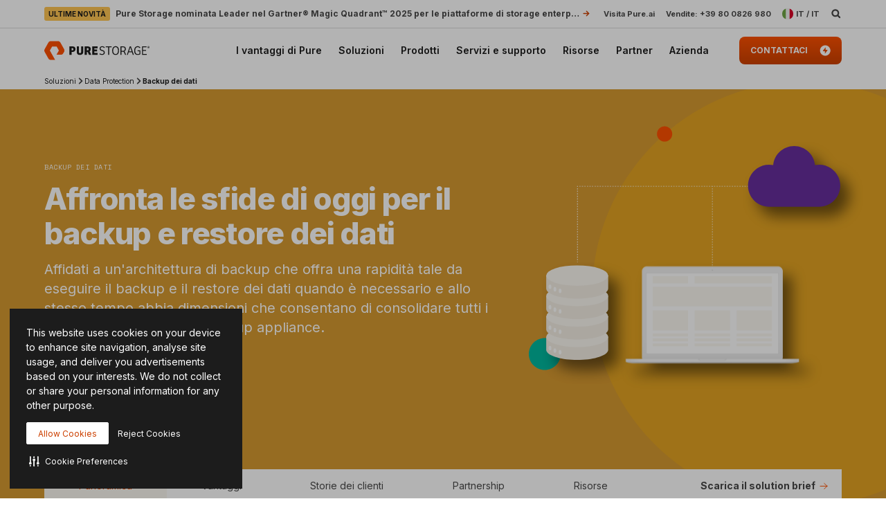

--- FILE ---
content_type: text/html; charset=UTF-8
request_url: https://www.purestorage.com/it/solutions/data-protection/data-backup.html
body_size: 138358
content:

<!DOCTYPE HTML>
<html xmlns="http://www.w3.org/1999/xhtml" lang="it-IT" data-i18n-dictionary-src="/libs/cq/i18n/dict.it_IT.json" data-thirdparty-cache-lifetime="4">
    <head>


    <meta http-equiv="x-dns-prefetch-control" content="on"/>




    <script defer="defer" type="text/javascript" src="https://rum.hlx.page/.rum/@adobe/helix-rum-js@%5E2/dist/micro.js" data-routing="env=prod,tier=publish,ams=Pure Storage" integrity="" crossorigin="anonymous" data-enhancer-version="" data-enhancer-hash=""></script>
<link rel="dns-prefetch" href="//app-abc.marketo.com"/>

    <link rel="dns-prefetch" href="//sjrtp6-cdn.marketo.com"/>

    <link rel="dns-prefetch" href="//rtp-static.marketo.com"/>

    <link rel="dns-prefetch" href="//sjrtp6.marketo.com"/>

    <link rel="dns-prefetch" href="//purestorage.sc.omtrdc.net"/>

    <link rel="dns-prefetch" href="//225-usm-292.mktoresp.com"/>

    <link rel="dns-prefetch" href="//p.typekit.net"/>

    <link rel="dns-prefetch" href="//purestorage.tt.omtrdc.net"/>

    <link rel="dns-prefetch" href="//munchkin.marketo.net"/>


    <link rel="preconnect" href="//obs.cheqzone.com"/>

    <link rel="preconnect" href="//use.typekit.net"/>

    <link rel="preconnect" href="//assets.adobedtm.com"/>

    <link rel="preconnect" href="//connect.facebook.net"/>

    <link rel="preconnect" href="//fonts.gstatic.com"/>


    <link rel="preload" href="https://www.purestorage.com/etc.clientlibs/purestorage-com/clientlibs/clientlib-site-v2.min.72f4b7dee1101f720551a75347dc0b3e.css" as="style" type="text/css"/>



    <style type="text/css">@charset "UTF-8";:root{--TRUE:initial;
  --FALSE:  ;
  }.ps-hidden{visibility:hidden}.ps-visible{visibility:visible}.container{padding-right:15px;padding-left:15px;margin-right:auto;margin-left:auto}.container:after,.container:before{display:table;content:" "}.container:after{clear:both}@media (min-width:768px){.container{width:750px}}@media (min-width:992px){.container{width:970px}}@media (min-width:1200px){.container{width:1170px}}.container-fluid{padding-right:15px;padding-left:15px;margin-right:auto;margin-left:auto}.container-fluid:after,.container-fluid:before{display:table;content:" "}.container-fluid:after{clear:both}.row{margin-right:-15px;margin-left:-15px}.row:after,.row:before{display:table;content:" "}.row:after{clear:both}.row-no-gutters{margin-right:0;margin-left:0}.row-no-gutters [class*=col-]{padding-right:0;padding-left:0}.col-lg-1,.col-lg-10,.col-lg-11,.col-lg-12,.col-lg-2,.col-lg-3,.col-lg-4,.col-lg-5,.col-lg-6,.col-lg-7,.col-lg-8,.col-lg-9,.col-md-1,.col-md-10,.col-md-11,.col-md-12,.col-md-2,.col-md-3,.col-md-4,.col-md-5,.col-md-6,.col-md-7,.col-md-8,.col-md-9,.col-sm-1,.col-sm-10,.col-sm-11,.col-sm-12,.col-sm-2,.col-sm-3,.col-sm-4,.col-sm-5,.col-sm-6,.col-sm-7,.col-sm-8,.col-sm-9,.col-xs-1,.col-xs-10,.col-xs-11,.col-xs-12,.col-xs-2,.col-xs-3,.col-xs-4,.col-xs-5,.col-xs-6,.col-xs-7,.col-xs-8,.col-xs-9{position:relative;min-height:1px;padding-right:15px;padding-left:15px}.col-xs-1,.col-xs-10,.col-xs-11,.col-xs-12,.col-xs-2,.col-xs-3,.col-xs-4,.col-xs-5,.col-xs-6,.col-xs-7,.col-xs-8,.col-xs-9{float:left}.col-xs-1{width:8.3333333333%}.col-xs-2{width:16.6666666667%}.col-xs-3{width:25%}.col-xs-4{width:33.3333333333%}.col-xs-5{width:41.6666666667%}.col-xs-6{width:50%}.col-xs-7{width:58.3333333333%}.col-xs-8{width:66.6666666667%}.col-xs-9{width:75%}.col-xs-10{width:83.3333333333%}.col-xs-11{width:91.6666666667%}.col-xs-12{width:100%}.col-xs-pull-0{right:auto}.col-xs-pull-1{right:8.3333333333%}.col-xs-pull-2{right:16.6666666667%}.col-xs-pull-3{right:25%}.col-xs-pull-4{right:33.3333333333%}.col-xs-pull-5{right:41.6666666667%}.col-xs-pull-6{right:50%}.col-xs-pull-7{right:58.3333333333%}.col-xs-pull-8{right:66.6666666667%}.col-xs-pull-9{right:75%}.col-xs-pull-10{right:83.3333333333%}.col-xs-pull-11{right:91.6666666667%}.col-xs-pull-12{right:100%}.col-xs-push-0{left:auto}.col-xs-push-1{left:8.3333333333%}.col-xs-push-2{left:16.6666666667%}.col-xs-push-3{left:25%}.col-xs-push-4{left:33.3333333333%}.col-xs-push-5{left:41.6666666667%}.col-xs-push-6{left:50%}.col-xs-push-7{left:58.3333333333%}.col-xs-push-8{left:66.6666666667%}.col-xs-push-9{left:75%}.col-xs-push-10{left:83.3333333333%}.col-xs-push-11{left:91.6666666667%}.col-xs-push-12{left:100%}.col-xs-offset-0{margin-left:0}.col-xs-offset-1{margin-left:8.3333333333%}.col-xs-offset-2{margin-left:16.6666666667%}.col-xs-offset-3{margin-left:25%}.col-xs-offset-4{margin-left:33.3333333333%}.col-xs-offset-5{margin-left:41.6666666667%}.col-xs-offset-6{margin-left:50%}.col-xs-offset-7{margin-left:58.3333333333%}.col-xs-offset-8{margin-left:66.6666666667%}.col-xs-offset-9{margin-left:75%}.col-xs-offset-10{margin-left:83.3333333333%}.col-xs-offset-11{margin-left:91.6666666667%}.col-xs-offset-12{margin-left:100%}@media (min-width:768px){.col-sm-1,.col-sm-10,.col-sm-11,.col-sm-12,.col-sm-2,.col-sm-3,.col-sm-4,.col-sm-5,.col-sm-6,.col-sm-7,.col-sm-8,.col-sm-9{float:left}.col-sm-1{width:8.3333333333%}.col-sm-2{width:16.6666666667%}.col-sm-3{width:25%}.col-sm-4{width:33.3333333333%}.col-sm-5{width:41.6666666667%}.col-sm-6{width:50%}.col-sm-7{width:58.3333333333%}.col-sm-8{width:66.6666666667%}.col-sm-9{width:75%}.col-sm-10{width:83.3333333333%}.col-sm-11{width:91.6666666667%}.col-sm-12{width:100%}.col-sm-pull-0{right:auto}.col-sm-pull-1{right:8.3333333333%}.col-sm-pull-2{right:16.6666666667%}.col-sm-pull-3{right:25%}.col-sm-pull-4{right:33.3333333333%}.col-sm-pull-5{right:41.6666666667%}.col-sm-pull-6{right:50%}.col-sm-pull-7{right:58.3333333333%}.col-sm-pull-8{right:66.6666666667%}.col-sm-pull-9{right:75%}.col-sm-pull-10{right:83.3333333333%}.col-sm-pull-11{right:91.6666666667%}.col-sm-pull-12{right:100%}.col-sm-push-0{left:auto}.col-sm-push-1{left:8.3333333333%}.col-sm-push-2{left:16.6666666667%}.col-sm-push-3{left:25%}.col-sm-push-4{left:33.3333333333%}.col-sm-push-5{left:41.6666666667%}.col-sm-push-6{left:50%}.col-sm-push-7{left:58.3333333333%}.col-sm-push-8{left:66.6666666667%}.col-sm-push-9{left:75%}.col-sm-push-10{left:83.3333333333%}.col-sm-push-11{left:91.6666666667%}.col-sm-push-12{left:100%}.col-sm-offset-0{margin-left:0}.col-sm-offset-1{margin-left:8.3333333333%}.col-sm-offset-2{margin-left:16.6666666667%}.col-sm-offset-3{margin-left:25%}.col-sm-offset-4{margin-left:33.3333333333%}.col-sm-offset-5{margin-left:41.6666666667%}.col-sm-offset-6{margin-left:50%}.col-sm-offset-7{margin-left:58.3333333333%}.col-sm-offset-8{margin-left:66.6666666667%}.col-sm-offset-9{margin-left:75%}.col-sm-offset-10{margin-left:83.3333333333%}.col-sm-offset-11{margin-left:91.6666666667%}.col-sm-offset-12{margin-left:100%}}@media (min-width:992px){.col-md-1,.col-md-10,.col-md-11,.col-md-12,.col-md-2,.col-md-3,.col-md-4,.col-md-5,.col-md-6,.col-md-7,.col-md-8,.col-md-9{float:left}.col-md-1{width:8.3333333333%}.col-md-2{width:16.6666666667%}.col-md-3{width:25%}.col-md-4{width:33.3333333333%}.col-md-5{width:41.6666666667%}.col-md-6{width:50%}.col-md-7{width:58.3333333333%}.col-md-8{width:66.6666666667%}.col-md-9{width:75%}.col-md-10{width:83.3333333333%}.col-md-11{width:91.6666666667%}.col-md-12{width:100%}.col-md-pull-0{right:auto}.col-md-pull-1{right:8.3333333333%}.col-md-pull-2{right:16.6666666667%}.col-md-pull-3{right:25%}.col-md-pull-4{right:33.3333333333%}.col-md-pull-5{right:41.6666666667%}.col-md-pull-6{right:50%}.col-md-pull-7{right:58.3333333333%}.col-md-pull-8{right:66.6666666667%}.col-md-pull-9{right:75%}.col-md-pull-10{right:83.3333333333%}.col-md-pull-11{right:91.6666666667%}.col-md-pull-12{right:100%}.col-md-push-0{left:auto}.col-md-push-1{left:8.3333333333%}.col-md-push-2{left:16.6666666667%}.col-md-push-3{left:25%}.col-md-push-4{left:33.3333333333%}.col-md-push-5{left:41.6666666667%}.col-md-push-6{left:50%}.col-md-push-7{left:58.3333333333%}.col-md-push-8{left:66.6666666667%}.col-md-push-9{left:75%}.col-md-push-10{left:83.3333333333%}.col-md-push-11{left:91.6666666667%}.col-md-push-12{left:100%}.col-md-offset-0{margin-left:0}.col-md-offset-1{margin-left:8.3333333333%}.col-md-offset-2{margin-left:16.6666666667%}.col-md-offset-3{margin-left:25%}.col-md-offset-4{margin-left:33.3333333333%}.col-md-offset-5{margin-left:41.6666666667%}.col-md-offset-6{margin-left:50%}.col-md-offset-7{margin-left:58.3333333333%}.col-md-offset-8{margin-left:66.6666666667%}.col-md-offset-9{margin-left:75%}.col-md-offset-10{margin-left:83.3333333333%}.col-md-offset-11{margin-left:91.6666666667%}.col-md-offset-12{margin-left:100%}}@media (min-width:1200px){.col-lg-1,.col-lg-10,.col-lg-11,.col-lg-12,.col-lg-2,.col-lg-3,.col-lg-4,.col-lg-5,.col-lg-6,.col-lg-7,.col-lg-8,.col-lg-9{float:left}.col-lg-1{width:8.3333333333%}.col-lg-2{width:16.6666666667%}.col-lg-3{width:25%}.col-lg-4{width:33.3333333333%}.col-lg-5{width:41.6666666667%}.col-lg-6{width:50%}.col-lg-7{width:58.3333333333%}.col-lg-8{width:66.6666666667%}.col-lg-9{width:75%}.col-lg-10{width:83.3333333333%}.col-lg-11{width:91.6666666667%}.col-lg-12{width:100%}.col-lg-pull-0{right:auto}.col-lg-pull-1{right:8.3333333333%}.col-lg-pull-2{right:16.6666666667%}.col-lg-pull-3{right:25%}.col-lg-pull-4{right:33.3333333333%}.col-lg-pull-5{right:41.6666666667%}.col-lg-pull-6{right:50%}.col-lg-pull-7{right:58.3333333333%}.col-lg-pull-8{right:66.6666666667%}.col-lg-pull-9{right:75%}.col-lg-pull-10{right:83.3333333333%}.col-lg-pull-11{right:91.6666666667%}.col-lg-pull-12{right:100%}.col-lg-push-0{left:auto}.col-lg-push-1{left:8.3333333333%}.col-lg-push-2{left:16.6666666667%}.col-lg-push-3{left:25%}.col-lg-push-4{left:33.3333333333%}.col-lg-push-5{left:41.6666666667%}.col-lg-push-6{left:50%}.col-lg-push-7{left:58.3333333333%}.col-lg-push-8{left:66.6666666667%}.col-lg-push-9{left:75%}.col-lg-push-10{left:83.3333333333%}.col-lg-push-11{left:91.6666666667%}.col-lg-push-12{left:100%}.col-lg-offset-0{margin-left:0}.col-lg-offset-1{margin-left:8.3333333333%}.col-lg-offset-2{margin-left:16.6666666667%}.col-lg-offset-3{margin-left:25%}.col-lg-offset-4{margin-left:33.3333333333%}.col-lg-offset-5{margin-left:41.6666666667%}.col-lg-offset-6{margin-left:50%}.col-lg-offset-7{margin-left:58.3333333333%}.col-lg-offset-8{margin-left:66.6666666667%}.col-lg-offset-9{margin-left:75%}.col-lg-offset-10{margin-left:83.3333333333%}.col-lg-offset-11{margin-left:91.6666666667%}.col-lg-offset-12{margin-left:100%}}@media (min-width:1024px){.container{width:auto;max-width:2000px}}:root{--vds-color-primary-orange-70:#ffaa64;--vds-color-primary-orange-60:#fa782e;--vds-color-primary-orange-50:#fe5000;--vds-color-primary-orange-40:#cc4000;--vds-color-primary-orange-30:#993000;--vds-color-primary-canvas-100:#faf7f1;--vds-color-primary-canvas-90:#f3ead8;--vds-color-primary-canvas-80:#e8dabf;--vds-color-primary-neutral-white:#ffffff;--vds-color-primary-neutral-100:#f8f8f8;--vds-color-primary-neutral-90:#ededed;--vds-color-primary-neutral-80:#dadada;--vds-color-primary-neutral-30:#474747;--vds-color-primary-neutral-20:#2c2c2c;--vds-color-primary-neutral-10:#1c1c1c;--vds-color-primary-neutral-0:#0f0f0f;--vds-color-primary-neutral-black:#000000;--vds-color-secondary-honey-70:#fddf8d;--vds-color-secondary-honey-60:#fbd170;--vds-color-secondary-honey-50:#f9bc42;--vds-color-secondary-honey-40:#d69930;--vds-color-secondary-honey-30:#b37821;--vds-color-secondary-raspberry-70:#f76f87;--vds-color-secondary-raspberry-60:#f04a79;--vds-color-secondary-raspberry-50:#e61363;--vds-color-secondary-raspberry-40:#c50d65;--vds-color-secondary-raspberry-30:#a50963;--vds-color-secondary-slate-70:#6bb6cb;--vds-color-secondary-slate-60:#3e7e97;--vds-color-secondary-slate-50:#123c52;--vds-color-secondary-slate-40:#0d2f46;--vds-color-secondary-slate-30:#09233b;--vds-color-secondary-ice-70:#cffffe;--vds-color-secondary-ice-60:#c9f5f9;--vds-color-secondary-ice-50:#b8edf7;--vds-color-secondary-ice-40:#80c6db;--vds-color-secondary-ice-30:#589AB7;--vds-color-feedback-success-90:#eafce1;--vds-color-feedback-success-80:#d0fac4;--vds-color-feedback-success-70:#aef1a3;--vds-color-feedback-success-60:#8ce487;--vds-color-feedback-success-50:#61d365;--vds-color-feedback-success-40:#46b554;--vds-color-feedback-success-30:#309746;--vds-color-feedback-success-20:#1e7a3a;--vds-color-feedback-success-10:#126532;--vds-color-feedback-info-90:#d7fbff;--vds-color-feedback-info-80:#b0f3ff;--vds-color-feedback-info-70:#88e6ff;--vds-color-feedback-info-60:#6bd6ff;--vds-color-feedback-info-50:#3abdff;--vds-color-feedback-info-40:#2a94db;--vds-color-feedback-info-30:#1d70b7;--vds-color-feedback-info-20:#124f93;--vds-color-feedback-info-10:#0b387a;--vds-color-feedback-notice-90:#fefcd8;--vds-color-feedback-notice-80:#fdf8b2;--vds-color-feedback-notice-70:#fbf28b;--vds-color-feedback-notice-60:#f8ec6e;--vds-color-feedback-notice-50:#f4e23f;--vds-color-feedback-notice-40:#d1bf2e;--vds-color-feedback-notice-30:#af9e1f;--vds-color-feedback-notice-20:#8d7d14;--vds-color-feedback-notice-10:#75660c;--vds-color-feedback-problem-90:#fee2da;--vds-color-feedback-problem-80:#fdc0b6;--vds-color-feedback-problem-70:#f99590;--vds-color-feedback-problem-60:#f37379;--vds-color-feedback-problem-50:#ec475e;--vds-color-feedback-problem-40:#ca3356;--vds-color-feedback-problem-30:#a9234f;--vds-color-feedback-problem-20:#881646;--vds-color-feedback-problem-10:#710d40;--vds-color-gradient-canvas:linear-gradient(180deg, #faf7f1 0%, #ffffff 100%);--vds-color-gradient-orange:linear-gradient(180deg, #fe5000 0%, #cc4000 100%);--vds-color-gradient-black:linear-gradient(180deg, #1c1c1c 0%, #000000 100%);--vds-color-esg-campaign-eco-60:#8fbc55;--vds-color-esg-campaign-eco-50:#65954e;--vds-color-esg-campaign-eco-40:#3d7307;--vds-color-esg-campaign-eco-30:#0a5103;--vds-color-esg-campaign-eco-20:#063f00;--vds-color-esg-campaign-gradient-eco-light:linear-gradient(0deg, #0a5103 0%, #8fbc55 100%);--vds-color-esg-campaign-gradient-eco-dark:linear-gradient(0deg, #0a5103 0%, #65954e 100%);--vds-color-transparent:transparent;--vds-color-primary-neutral-white-filter:brightness(0) saturate(100%) invert(100%) sepia(0%) saturate(7495%) hue-rotate(348deg) brightness(104%) contrast(101%);--vds-color-primary-orange-40-filter:brightness(0) saturate(100%) invert(26%) sepia(89%) saturate(1569%) hue-rotate(1deg) brightness(97%) contrast(105%);--vds-color-primary-neutral-30-filter:brightness(0) saturate(100%) invert(22%) sepia(1%) saturate(0%) hue-rotate(148deg) brightness(100%) contrast(80%)}:root{--vds-color-primary-orange-70:#ffaa64;--vds-color-primary-orange-60:#fa782e;--vds-color-primary-orange-50:#fe5000;--vds-color-primary-orange-40:#cc4000;--vds-color-primary-orange-30:#993000;--vds-color-primary-canvas-100:#faf7f1;--vds-color-primary-canvas-90:#f3ead8;--vds-color-primary-canvas-80:#e8dabf;--vds-color-primary-neutral-white:#ffffff;--vds-color-primary-neutral-100:#f8f8f8;--vds-color-primary-neutral-90:#ededed;--vds-color-primary-neutral-80:#dadada;--vds-color-primary-neutral-30:#474747;--vds-color-primary-neutral-20:#2c2c2c;--vds-color-primary-neutral-10:#1c1c1c;--vds-color-primary-neutral-0:#0f0f0f;--vds-color-primary-neutral-black:#000000;--vds-color-secondary-honey-70:#fddf8d;--vds-color-secondary-honey-60:#fbd170;--vds-color-secondary-honey-50:#f9bc42;--vds-color-secondary-honey-40:#d69930;--vds-color-secondary-honey-30:#b37821;--vds-color-secondary-raspberry-70:#f76f87;--vds-color-secondary-raspberry-60:#f04a79;--vds-color-secondary-raspberry-50:#e61363;--vds-color-secondary-raspberry-40:#c50d65;--vds-color-secondary-raspberry-30:#a50963;--vds-color-secondary-slate-70:#6bb6cb;--vds-color-secondary-slate-60:#3e7e97;--vds-color-secondary-slate-50:#123c52;--vds-color-secondary-slate-40:#0d2f46;--vds-color-secondary-slate-30:#09233b;--vds-color-secondary-ice-70:#cffffe;--vds-color-secondary-ice-60:#c9f5f9;--vds-color-secondary-ice-50:#b8edf7;--vds-color-secondary-ice-40:#80c6db;--vds-color-secondary-ice-30:#589AB7;--vds-color-feedback-success-90:#eafce1;--vds-color-feedback-success-80:#d0fac4;--vds-color-feedback-success-70:#aef1a3;--vds-color-feedback-success-60:#8ce487;--vds-color-feedback-success-50:#61d365;--vds-color-feedback-success-40:#46b554;--vds-color-feedback-success-30:#309746;--vds-color-feedback-success-20:#1e7a3a;--vds-color-feedback-success-10:#126532;--vds-color-feedback-info-90:#d7fbff;--vds-color-feedback-info-80:#b0f3ff;--vds-color-feedback-info-70:#88e6ff;--vds-color-feedback-info-60:#6bd6ff;--vds-color-feedback-info-50:#3abdff;--vds-color-feedback-info-40:#2a94db;--vds-color-feedback-info-30:#1d70b7;--vds-color-feedback-info-20:#124f93;--vds-color-feedback-info-10:#0b387a;--vds-color-feedback-notice-90:#fefcd8;--vds-color-feedback-notice-80:#fdf8b2;--vds-color-feedback-notice-70:#fbf28b;--vds-color-feedback-notice-60:#f8ec6e;--vds-color-feedback-notice-50:#f4e23f;--vds-color-feedback-notice-40:#d1bf2e;--vds-color-feedback-notice-30:#af9e1f;--vds-color-feedback-notice-20:#8d7d14;--vds-color-feedback-notice-10:#75660c;--vds-color-feedback-problem-90:#fee2da;--vds-color-feedback-problem-80:#fdc0b6;--vds-color-feedback-problem-70:#f99590;--vds-color-feedback-problem-60:#f37379;--vds-color-feedback-problem-50:#ec475e;--vds-color-feedback-problem-40:#ca3356;--vds-color-feedback-problem-30:#a9234f;--vds-color-feedback-problem-20:#881646;--vds-color-feedback-problem-10:#710d40;--vds-color-gradient-canvas:linear-gradient(180deg, #faf7f1 0%, #ffffff 100%);--vds-color-gradient-orange:linear-gradient(180deg, #fe5000 0%, #cc4000 100%);--vds-color-gradient-black:linear-gradient(180deg, #1c1c1c 0%, #000000 100%);--vds-color-esg-campaign-eco-60:#8fbc55;--vds-color-esg-campaign-eco-50:#65954e;--vds-color-esg-campaign-eco-40:#3d7307;--vds-color-esg-campaign-eco-30:#0a5103;--vds-color-esg-campaign-eco-20:#063f00;--vds-color-esg-campaign-gradient-eco-light:linear-gradient(0deg, #0a5103 0%, #8fbc55 100%);--vds-color-esg-campaign-gradient-eco-dark:linear-gradient(0deg, #0a5103 0%, #65954e 100%);--vds-color-transparent:transparent;--vds-color-primary-neutral-white-filter:brightness(0) saturate(100%) invert(100%) sepia(0%) saturate(7495%) hue-rotate(348deg) brightness(104%) contrast(101%);--vds-color-primary-orange-40-filter:brightness(0) saturate(100%) invert(26%) sepia(89%) saturate(1569%) hue-rotate(1deg) brightness(97%) contrast(105%);--vds-color-primary-neutral-30-filter:brightness(0) saturate(100%) invert(22%) sepia(1%) saturate(0%) hue-rotate(148deg) brightness(100%) contrast(80%)}@property --vds-current-color{syntax:"<color>";inherits:false;initial-value:transparent}@property --text-color{syntax:"<color>";inherits:false;initial-value:var(--vds-color-primary-neutral-black)}.primary-orange-70{--vds-current-color:var(--vds-color-primary-orange-70);--text-color:var(--vds-color-primary-neutral-black)}.primary-orange-60{--vds-current-color:var(--vds-color-primary-orange-60);--text-color:var(--vds-color-primary-neutral-black)}.primary-orange-50{--vds-current-color:var(--vds-color-primary-orange-50);--text-color:var(--vds-color-primary-neutral-black)}.primary-orange-40{--vds-current-color:var(--vds-color-primary-orange-40);--text-color:var(--vds-color-primary-neutral-white)}.primary-orange-30{--vds-current-color:var(--vds-color-primary-orange-30);--text-color:var(--vds-color-primary-neutral-white)}.primary-canvas-100{--vds-current-color:var(--vds-color-primary-canvas-100);--text-color:var(--vds-color-primary-neutral-black)}.primary-canvas-90{--vds-current-color:var(--vds-color-primary-canvas-90);--text-color:var(--vds-color-primary-neutral-black)}.primary-canvas-80{--vds-current-color:var(--vds-color-primary-canvas-80);--text-color:var(--vds-color-primary-neutral-black)}.primary-neutral-white{--vds-current-color:var(--vds-color-primary-neutral-white);--text-color:var(--vds-color-primary-neutral-black)}.primary-neutral-100{--vds-current-color:var(--vds-color-primary-neutral-100);--text-color:var(--vds-color-primary-neutral-black)}.primary-neutral-90{--vds-current-color:var(--vds-color-primary-neutral-90);--text-color:var(--vds-color-primary-neutral-black)}.primary-neutral-80{--vds-current-color:var(--vds-color-primary-neutral-80);--text-color:var(--vds-color-primary-neutral-black)}.primary-neutral-30{--vds-current-color:var(--vds-color-primary-neutral-30);--text-color:var(--vds-color-primary-neutral-white)}.primary-neutral-20{--vds-current-color:var(--vds-color-primary-neutral-20);--text-color:var(--vds-color-primary-neutral-white)}.primary-neutral-10{--vds-current-color:var(--vds-color-primary-neutral-10);--text-color:var(--vds-color-primary-neutral-white)}.primary-neutral-0{--vds-current-color:var(--vds-color-primary-neutral-0);--text-color:var(--vds-color-primary-neutral-white)}.primary-neutral-black{--vds-current-color:var(--vds-color-primary-neutral-black);--text-color:var(--vds-color-primary-neutral-white)}.secondary-honey-70{--vds-current-color:var(--vds-color-secondary-honey-70);--text-color:var(--vds-color-primary-neutral-black)}.secondary-honey-60{--vds-current-color:var(--vds-color-secondary-honey-60);--text-color:var(--vds-color-primary-neutral-black)}.secondary-honey-50{--vds-current-color:var(--vds-color-secondary-honey-50);--text-color:var(--vds-color-primary-neutral-black)}.secondary-honey-40{--vds-current-color:var(--vds-color-secondary-honey-40);--text-color:var(--vds-color-primary-neutral-black)}.secondary-honey-30{--vds-current-color:var(--vds-color-secondary-honey-30);--text-color:var(--vds-color-primary-neutral-black)}.secondary-raspberry-70{--vds-current-color:var(--vds-color-secondary-raspberry-70);--text-color:var(--vds-color-primary-neutral-black)}.secondary-raspberry-60{--vds-current-color:var(--vds-color-secondary-raspberry-60);--text-color:var(--vds-color-primary-neutral-black)}.secondary-raspberry-50{--vds-current-color:var(--vds-color-secondary-raspberry-50);--text-color:var(--vds-color-primary-neutral-white)}.secondary-raspberry-40{--vds-current-color:var(--vds-color-secondary-raspberry-40);--text-color:var(--vds-color-primary-neutral-white)}.secondary-raspberry-30{--vds-current-color:var(--vds-color-secondary-raspberry-30);--text-color:var(--vds-color-primary-neutral-white)}.secondary-slate-70{--vds-current-color:var(--vds-color-secondary-slate-70);--text-color:var(--vds-color-primary-neutral-black)}.secondary-slate-60{--vds-current-color:var(--vds-color-secondary-slate-60);--text-color:var(--vds-color-primary-neutral-white)}.secondary-slate-50{--vds-current-color:var(--vds-color-secondary-slate-50);--text-color:var(--vds-color-primary-neutral-white)}.secondary-slate-40{--vds-current-color:var(--vds-color-secondary-slate-40);--text-color:var(--vds-color-primary-neutral-white)}.secondary-slate-30{--vds-current-color:var(--vds-color-secondary-slate-30);--text-color:var(--vds-color-primary-neutral-white)}.secondary-ice-70{--vds-current-color:var(--vds-color-secondary-ice-70);--text-color:var(--vds-color-primary-neutral-black)}.secondary-ice-60{--vds-current-color:var(--vds-color-secondary-ice-60);--text-color:var(--vds-color-primary-neutral-black)}.secondary-ice-50{--vds-current-color:var(--vds-color-secondary-ice-50);--text-color:var(--vds-color-primary-neutral-black)}.secondary-ice-40{--vds-current-color:var(--vds-color-secondary-ice-40);--text-color:var(--vds-color-primary-neutral-black)}.secondary-ice-30{--vds-current-color:var(--vds-color-secondary-ice-30);--text-color:var(--vds-color-primary-neutral-black)}.esg-campaign-eco-60{--vds-current-color:var(--vds-color-esg-campaign-eco-60);--text-color:var(--vds-color-primary-neutral-black)}.esg-campaign-eco-50{--vds-current-color:var(--vds-color-esg-campaign-eco-50);--text-color:var(--vds-color-primary-neutral-black)}.esg-campaign-eco-40{--vds-current-color:var(--vds-color-esg-campaign-eco-40);--text-color:var(--vds-color-primary-neutral-white)}.esg-campaign-eco-30{--vds-current-color:var(--vds-color-esg-campaign-eco-30);--text-color:var(--vds-color-primary-neutral-white)}.esg-campaign-eco-20{--vds-current-color:var(--vds-color-esg-campaign-eco-20);--text-color:var(--vds-color-primary-neutral-white)}.text-block{color:var(--vds-color-primary-neutral-10)}.text-block .heading1,.text-block .text-h1,.text-block h1{font:normal 800 30px/38px Inter,sans-serif;letter-spacing:-.03em}@supports (font-variation-settings:normal){.text-block .heading1,.text-block .text-h1,.text-block h1{font-variation-settings:"wght" 800}}.text-block .heading1 a:not(.btn):not(.ps-btn),.text-block .text-h1 a:not(.btn):not(.ps-btn),.text-block h1 a:not(.btn):not(.ps-btn){background-size:100% 4px}.text-block .heading1 a:not(.btn):not(.ps-btn).selected,.text-block .heading1 a:not(.btn):not(.ps-btn):focus,.text-block .heading1 a:not(.btn):not(.ps-btn):hover,.text-block .text-h1 a:not(.btn):not(.ps-btn).selected,.text-block .text-h1 a:not(.btn):not(.ps-btn):focus,.text-block .text-h1 a:not(.btn):not(.ps-btn):hover,.text-block h1 a:not(.btn):not(.ps-btn).selected,.text-block h1 a:not(.btn):not(.ps-btn):focus,.text-block h1 a:not(.btn):not(.ps-btn):hover{background-size:0 4px}.text-block .heading2,.text-block .text-h2,.text-block h2{font:normal 800 24px/32px Inter,sans-serif;letter-spacing:-.03em}@supports (font-variation-settings:normal){.text-block .heading2,.text-block .text-h2,.text-block h2{font-variation-settings:"wght" 800}}.text-block .heading2 a:not(.btn):not(.ps-btn),.text-block .text-h2 a:not(.btn):not(.ps-btn),.text-block h2 a:not(.btn):not(.ps-btn){background-size:100% 4px}.text-block .heading2 a:not(.btn):not(.ps-btn).selected,.text-block .heading2 a:not(.btn):not(.ps-btn):focus,.text-block .heading2 a:not(.btn):not(.ps-btn):hover,.text-block .text-h2 a:not(.btn):not(.ps-btn).selected,.text-block .text-h2 a:not(.btn):not(.ps-btn):focus,.text-block .text-h2 a:not(.btn):not(.ps-btn):hover,.text-block h2 a:not(.btn):not(.ps-btn).selected,.text-block h2 a:not(.btn):not(.ps-btn):focus,.text-block h2 a:not(.btn):not(.ps-btn):hover{background-size:0 4px}.text-block .heading3,.text-block .text-h3,.text-block h3{font:normal 800 20px/26px Inter,sans-serif;letter-spacing:-.03em}@supports (font-variation-settings:normal){.text-block .heading3,.text-block .text-h3,.text-block h3{font-variation-settings:"wght" 800}}.text-block .heading3 a:not(.btn):not(.ps-btn),.text-block .text-h3 a:not(.btn):not(.ps-btn),.text-block h3 a:not(.btn):not(.ps-btn){background-size:100% 3px}.text-block .heading3 a:not(.btn):not(.ps-btn).selected,.text-block .heading3 a:not(.btn):not(.ps-btn):focus,.text-block .heading3 a:not(.btn):not(.ps-btn):hover,.text-block .text-h3 a:not(.btn):not(.ps-btn).selected,.text-block .text-h3 a:not(.btn):not(.ps-btn):focus,.text-block .text-h3 a:not(.btn):not(.ps-btn):hover,.text-block h3 a:not(.btn):not(.ps-btn).selected,.text-block h3 a:not(.btn):not(.ps-btn):focus,.text-block h3 a:not(.btn):not(.ps-btn):hover{background-size:0 3px}.text-block .heading4,.text-block .text-h4,.text-block h4{font:normal 800 20px/26px Inter,sans-serif;letter-spacing:-.03em}@supports (font-variation-settings:normal){.text-block .heading4,.text-block .text-h4,.text-block h4{font-variation-settings:"wght" 800}}.text-block .heading4 a:not(.btn):not(.ps-btn),.text-block .text-h4 a:not(.btn):not(.ps-btn),.text-block h4 a:not(.btn):not(.ps-btn){background-size:100% 3px}.text-block .heading4 a:not(.btn):not(.ps-btn).selected,.text-block .heading4 a:not(.btn):not(.ps-btn):focus,.text-block .heading4 a:not(.btn):not(.ps-btn):hover,.text-block .text-h4 a:not(.btn):not(.ps-btn).selected,.text-block .text-h4 a:not(.btn):not(.ps-btn):focus,.text-block .text-h4 a:not(.btn):not(.ps-btn):hover,.text-block h4 a:not(.btn):not(.ps-btn).selected,.text-block h4 a:not(.btn):not(.ps-btn):focus,.text-block h4 a:not(.btn):not(.ps-btn):hover{background-size:0 3px}.text-block .heading5,.text-block .text-h5,.text-block h5{font:normal 800 20px/26px Inter,sans-serif;letter-spacing:-.03em}@supports (font-variation-settings:normal){.text-block .heading5,.text-block .text-h5,.text-block h5{font-variation-settings:"wght" 800}}.text-block .heading5 a:not(.btn):not(.ps-btn),.text-block .text-h5 a:not(.btn):not(.ps-btn),.text-block h5 a:not(.btn):not(.ps-btn){background-size:100% 3px}.text-block .heading5 a:not(.btn):not(.ps-btn).selected,.text-block .heading5 a:not(.btn):not(.ps-btn):focus,.text-block .heading5 a:not(.btn):not(.ps-btn):hover,.text-block .text-h5 a:not(.btn):not(.ps-btn).selected,.text-block .text-h5 a:not(.btn):not(.ps-btn):focus,.text-block .text-h5 a:not(.btn):not(.ps-btn):hover,.text-block h5 a:not(.btn):not(.ps-btn).selected,.text-block h5 a:not(.btn):not(.ps-btn):focus,.text-block h5 a:not(.btn):not(.ps-btn):hover{background-size:0 3px}.text-block .heading6,.text-block .text-h6,.text-block h6{font:normal 800 20px/26px Inter,sans-serif;letter-spacing:-.03em}@supports (font-variation-settings:normal){.text-block .heading6,.text-block .text-h6,.text-block h6{font-variation-settings:"wght" 800}}.text-block .heading6 a:not(.btn):not(.ps-btn),.text-block .text-h6 a:not(.btn):not(.ps-btn),.text-block h6 a:not(.btn):not(.ps-btn){background-size:100% 3px}.text-block .heading6 a:not(.btn):not(.ps-btn).selected,.text-block .heading6 a:not(.btn):not(.ps-btn):focus,.text-block .heading6 a:not(.btn):not(.ps-btn):hover,.text-block .text-h6 a:not(.btn):not(.ps-btn).selected,.text-block .text-h6 a:not(.btn):not(.ps-btn):focus,.text-block .text-h6 a:not(.btn):not(.ps-btn):hover,.text-block h6 a:not(.btn):not(.ps-btn).selected,.text-block h6 a:not(.btn):not(.ps-btn):focus,.text-block h6 a:not(.btn):not(.ps-btn):hover{background-size:0 3px}.text-block .text-p,.text-block ol,.text-block p,.text-block ul{font:normal 400 14px/20px Inter,sans-serif;letter-spacing:normal}@supports (font-variation-settings:normal){.text-block .text-p,.text-block ol,.text-block p,.text-block ul{font-variation-settings:"wght" 400}}.text-block .text-p a:not(.btn):not(.ps-btn),.text-block ol a:not(.btn):not(.ps-btn),.text-block p a:not(.btn):not(.ps-btn),.text-block ul a:not(.btn):not(.ps-btn){background-size:100% 1px}.text-block .text-p a:not(.btn):not(.ps-btn).selected,.text-block .text-p a:not(.btn):not(.ps-btn):focus,.text-block .text-p a:not(.btn):not(.ps-btn):hover,.text-block ol a:not(.btn):not(.ps-btn).selected,.text-block ol a:not(.btn):not(.ps-btn):focus,.text-block ol a:not(.btn):not(.ps-btn):hover,.text-block p a:not(.btn):not(.ps-btn).selected,.text-block p a:not(.btn):not(.ps-btn):focus,.text-block p a:not(.btn):not(.ps-btn):hover,.text-block ul a:not(.btn):not(.ps-btn).selected,.text-block ul a:not(.btn):not(.ps-btn):focus,.text-block ul a:not(.btn):not(.ps-btn):hover{background-size:0 1px}@media (min-width:992px){.text-block .heading1,.text-block .text-h1,.text-block h1{font:normal 800 64px/70px Inter,sans-serif;letter-spacing:-.03em}@supports (font-variation-settings:normal){.text-block .heading1,.text-block .text-h1,.text-block h1{font-variation-settings:"wght" 800}}.text-block .heading1 a:not(.btn):not(.ps-btn),.text-block .text-h1 a:not(.btn):not(.ps-btn),.text-block h1 a:not(.btn):not(.ps-btn){background-size:100% 6px}.text-block .heading1 a:not(.btn):not(.ps-btn).selected,.text-block .heading1 a:not(.btn):not(.ps-btn):focus,.text-block .heading1 a:not(.btn):not(.ps-btn):hover,.text-block .text-h1 a:not(.btn):not(.ps-btn).selected,.text-block .text-h1 a:not(.btn):not(.ps-btn):focus,.text-block .text-h1 a:not(.btn):not(.ps-btn):hover,.text-block h1 a:not(.btn):not(.ps-btn).selected,.text-block h1 a:not(.btn):not(.ps-btn):focus,.text-block h1 a:not(.btn):not(.ps-btn):hover{background-size:0 6px}.text-block .heading2,.text-block .text-h2,.text-block h2{font:normal 800 44px/50px Inter,sans-serif;letter-spacing:-.03em}@supports (font-variation-settings:normal){.text-block .heading2,.text-block .text-h2,.text-block h2{font-variation-settings:"wght" 800}}.text-block .heading2 a:not(.btn):not(.ps-btn),.text-block .text-h2 a:not(.btn):not(.ps-btn),.text-block h2 a:not(.btn):not(.ps-btn){background-size:100% 5px}.text-block .heading2 a:not(.btn):not(.ps-btn).selected,.text-block .heading2 a:not(.btn):not(.ps-btn):focus,.text-block .heading2 a:not(.btn):not(.ps-btn):hover,.text-block .text-h2 a:not(.btn):not(.ps-btn).selected,.text-block .text-h2 a:not(.btn):not(.ps-btn):focus,.text-block .text-h2 a:not(.btn):not(.ps-btn):hover,.text-block h2 a:not(.btn):not(.ps-btn).selected,.text-block h2 a:not(.btn):not(.ps-btn):focus,.text-block h2 a:not(.btn):not(.ps-btn):hover{background-size:0 5px}.text-block .heading3,.text-block .text-h3,.text-block h3{font:normal 800 30px/38px Inter,sans-serif;letter-spacing:-.03em}@supports (font-variation-settings:normal){.text-block .heading3,.text-block .text-h3,.text-block h3{font-variation-settings:"wght" 800}}.text-block .heading3 a:not(.btn):not(.ps-btn),.text-block .text-h3 a:not(.btn):not(.ps-btn),.text-block h3 a:not(.btn):not(.ps-btn){background-size:100% 4px}.text-block .heading3 a:not(.btn):not(.ps-btn).selected,.text-block .heading3 a:not(.btn):not(.ps-btn):focus,.text-block .heading3 a:not(.btn):not(.ps-btn):hover,.text-block .text-h3 a:not(.btn):not(.ps-btn).selected,.text-block .text-h3 a:not(.btn):not(.ps-btn):focus,.text-block .text-h3 a:not(.btn):not(.ps-btn):hover,.text-block h3 a:not(.btn):not(.ps-btn).selected,.text-block h3 a:not(.btn):not(.ps-btn):focus,.text-block h3 a:not(.btn):not(.ps-btn):hover{background-size:0 4px}.text-block .heading4,.text-block .text-h4,.text-block h4{font:normal 800 24px/32px Inter,sans-serif;letter-spacing:-.03em}@supports (font-variation-settings:normal){.text-block .heading4,.text-block .text-h4,.text-block h4{font-variation-settings:"wght" 800}}.text-block .heading4 a:not(.btn):not(.ps-btn),.text-block .text-h4 a:not(.btn):not(.ps-btn),.text-block h4 a:not(.btn):not(.ps-btn){background-size:100% 4px}.text-block .heading4 a:not(.btn):not(.ps-btn).selected,.text-block .heading4 a:not(.btn):not(.ps-btn):focus,.text-block .heading4 a:not(.btn):not(.ps-btn):hover,.text-block .text-h4 a:not(.btn):not(.ps-btn).selected,.text-block .text-h4 a:not(.btn):not(.ps-btn):focus,.text-block .text-h4 a:not(.btn):not(.ps-btn):hover,.text-block h4 a:not(.btn):not(.ps-btn).selected,.text-block h4 a:not(.btn):not(.ps-btn):focus,.text-block h4 a:not(.btn):not(.ps-btn):hover{background-size:0 4px}.text-block .heading5,.text-block .text-h5,.text-block h5{font:normal 800 24px/32px Inter,sans-serif;letter-spacing:-.03em}@supports (font-variation-settings:normal){.text-block .heading5,.text-block .text-h5,.text-block h5{font-variation-settings:"wght" 800}}.text-block .heading5 a:not(.btn):not(.ps-btn),.text-block .text-h5 a:not(.btn):not(.ps-btn),.text-block h5 a:not(.btn):not(.ps-btn){background-size:100% 4px}.text-block .heading5 a:not(.btn):not(.ps-btn).selected,.text-block .heading5 a:not(.btn):not(.ps-btn):focus,.text-block .heading5 a:not(.btn):not(.ps-btn):hover,.text-block .text-h5 a:not(.btn):not(.ps-btn).selected,.text-block .text-h5 a:not(.btn):not(.ps-btn):focus,.text-block .text-h5 a:not(.btn):not(.ps-btn):hover,.text-block h5 a:not(.btn):not(.ps-btn).selected,.text-block h5 a:not(.btn):not(.ps-btn):focus,.text-block h5 a:not(.btn):not(.ps-btn):hover{background-size:0 4px}.text-block .heading6,.text-block .text-h6,.text-block h6{font:normal 800 24px/32px Inter,sans-serif;letter-spacing:-.03em}@supports (font-variation-settings:normal){.text-block .heading6,.text-block .text-h6,.text-block h6{font-variation-settings:"wght" 800}}.text-block .heading6 a:not(.btn):not(.ps-btn),.text-block .text-h6 a:not(.btn):not(.ps-btn),.text-block h6 a:not(.btn):not(.ps-btn){background-size:100% 4px}.text-block .heading6 a:not(.btn):not(.ps-btn).selected,.text-block .heading6 a:not(.btn):not(.ps-btn):focus,.text-block .heading6 a:not(.btn):not(.ps-btn):hover,.text-block .text-h6 a:not(.btn):not(.ps-btn).selected,.text-block .text-h6 a:not(.btn):not(.ps-btn):focus,.text-block .text-h6 a:not(.btn):not(.ps-btn):hover,.text-block h6 a:not(.btn):not(.ps-btn).selected,.text-block h6 a:not(.btn):not(.ps-btn):focus,.text-block h6 a:not(.btn):not(.ps-btn):hover{background-size:0 4px}.text-block .text-p,.text-block ol,.text-block p,.text-block ul{font:normal 400 20px/28px Inter,sans-serif;letter-spacing:normal}@supports (font-variation-settings:normal){.text-block .text-p,.text-block ol,.text-block p,.text-block ul{font-variation-settings:"wght" 400}}.text-block .text-p a:not(.btn):not(.ps-btn),.text-block ol a:not(.btn):not(.ps-btn),.text-block p a:not(.btn):not(.ps-btn),.text-block ul a:not(.btn):not(.ps-btn){background-size:100% 2px}.text-block .text-p a:not(.btn):not(.ps-btn).selected,.text-block .text-p a:not(.btn):not(.ps-btn):focus,.text-block .text-p a:not(.btn):not(.ps-btn):hover,.text-block ol a:not(.btn):not(.ps-btn).selected,.text-block ol a:not(.btn):not(.ps-btn):focus,.text-block ol a:not(.btn):not(.ps-btn):hover,.text-block p a:not(.btn):not(.ps-btn).selected,.text-block p a:not(.btn):not(.ps-btn):focus,.text-block p a:not(.btn):not(.ps-btn):hover,.text-block ul a:not(.btn):not(.ps-btn).selected,.text-block ul a:not(.btn):not(.ps-btn):focus,.text-block ul a:not(.btn):not(.ps-btn):hover{background-size:0 2px}}*{box-sizing:border-box}:after,:before{box-sizing:border-box}body{margin:0}body>img{display:none}.video-embeded-wrapper{display:none}.no-link{cursor:default}.img-responsive{display:block;max-width:100%;width:100%;height:auto}img.fit-cover,video.fit-cover{object-fit:cover}img.fit-contain,video.fit-contain{object-fit:contain}img.fit-scale-down,video.fit-scale-down{object-fit:scale-down}img.fit-fill,video.fit-fill{object-fit:fill}img.position-left-top,video.position-left-top{object-position:left top}img.position-left-center,video.position-left-center{object-position:left center}img.position-left-bottom,video.position-left-bottom{object-position:left bottom}img.position-center-top,video.position-center-top{object-position:center top}img.position-center-center,video.position-center-center{object-position:center center}img.position-center-bottom,video.position-center-bottom{object-position:center bottom}img.position-right-top,video.position-right-top{object-position:right top}img.position-right-center,video.position-right-center{object-position:right center}img.position-right-bottom,video.position-right-bottom{object-position:right bottom}img[style*="width:1px"][style*="height:1px"],img[width="1"][height="1"],video[style*="width:1px"][style*="height:1px"],video[width="1"][height="1"]{position:absolute;left:-99999px;top:-99999px}.responsive-bg-img{position:absolute;display:block;max-width:100%;width:100%;height:100%}.forceLowerCase{text-transform:lowercase!important;font-style:normal}.lazyload,.lazyloading{opacity:0}.lazyloaded{opacity:1;transition:opacity .3s}.with-img-ratio{font-size:0;line-height:0}.img-ratio{position:relative;display:inline-block;width:100%}.img-ratio:after{content:"";display:block;height:0;width:100%}.img-ratio>img.img-ratio-used{position:absolute;top:0;left:0;width:100%;height:100%;display:block}var{font-style:normal}.flex-align-top{align-self:flex-start}.flex-align-center{align-self:center}.flex-align-bottom{align-self:flex-end}.top-right{position:absolute;top:0;right:0}.top-left{position:absolute;top:0;left:0}.bottom-right{position:absolute;bottom:0;right:0}.bottom-left{position:absolute;bottom:0;left:0}.disabled{opacity:0;pointer-events:none}a{color:var(--vds-color-primary-orange-50)}a.selected,a:focus,a:hover{color:var(--vds-color-primary-orange-50)}a:focus{outline:0 none transparent!important}ol,ul{padding:0;margin:0}b{font-variation-settings:"wght" 700}.text-block ol,.text-block ul{margin-left:1em}body.alt-white-bg{background-color:var(--vds-color-primary-neutral-white,#fff)}body.alt-light-grey-bg{background-color:var(--vds-color-primary-neutral-90,#ededed)}body.alt-grey-bg{background-color:var(--vds-color-primary-neutral-90,#ededed)}body.alt-dark-grey-bg{background-color:var(--vds-color-primary-neutral-10,#1c1c1c)}body.black-bg{background-color:var(--vds-color-primary-neutral-10,#1c1c1c)}:root{--ps-grid-max-width-desktop:var(--ps-grid-override-max-width-desktop, 2000px);--ps-grid-margin-desktop:var(--ps-grid-override-margin-desktop, 64px);--ps-grid-gutter-desktop:var(--ps-grid-override-gutter-desktop, 15px);--ps-grid-columns-desktop:var(--ps-grid-override-columns-desktop, 12);--ps-grid-breakpoint-desktop:var(--ps-grid-override-breakpoint-desktop, 992px);--ps-grid-max-width-tablet:var(--ps-grid-override-max-width-tablet, 720px);--ps-grid-margin-tablet:var(--ps-grid-override-margin-tablet, 15px);--ps-grid-gutter-tablet:var(--ps-grid-override-gutter-tablet, 30px);--ps-grid-columns-tablet:var(--ps-grid-override-columns-tablet, 4);--ps-grid-breakpoint-tablet:var(--ps-grid-override-breakpoint-tablet, 576px);--ps-grid-max-width-phone:var(--ps-grid-override-max-width-phone, 575px);--ps-grid-margin-phone:var(--ps-grid-override-margin-phone, 15px);--ps-grid-gutter-phone:var(--ps-grid-override-gutter-phone, 30px);--ps-grid-columns-phone:var(--ps-grid-override-columns-phone, 4);--ps-grid-breakpoint-phone:var(--ps-grid-override-breakpoint-phone, 0)}@media (min-width:992px){.ps-grid{box-sizing:border-box;margin:0 auto;padding:0;max-width:2000px;max-width:var(--ps-grid-max-width-desktop)}}.ps-grid-override__desktop .ps-grid{box-sizing:border-box;margin:0 auto;padding:0;max-width:2000px;max-width:var(--ps-grid-max-width-desktop)}@media (min-width:576px) and (max-width:991.98px){.ps-grid{box-sizing:border-box;margin:0 auto;padding:0;max-width:720px;max-width:var(--ps-grid-max-width-tablet)}}.ps-grid-override__tablet .ps-grid{box-sizing:border-box;margin:0 auto;padding:0;max-width:720px;max-width:var(--ps-grid-max-width-tablet)}@media (max-width:575.98px){.ps-grid{box-sizing:border-box;margin:0 auto;padding:0;max-width:575px;max-width:var(--ps-grid-max-width-phone)}}.ps-grid-override__phone .ps-grid{box-sizing:border-box;margin:0 auto;padding:0;max-width:575px;max-width:var(--ps-grid-max-width-phone)}@media (min-width:992px){.ps-grid__inner{display:grid;margin:0;padding:0 var(--ps-grid-margin-desktop);grid-gap:var(--ps-grid-gutter-desktop);grid-template-columns:repeat(12,minmax(0,1fr))}}.ps-grid-override__desktop .ps-grid__inner{display:grid;margin:0;padding:0 var(--ps-grid-margin-desktop);grid-gap:var(--ps-grid-gutter-desktop);grid-template-columns:repeat(12,minmax(0,1fr))}@media (min-width:576px) and (max-width:991.98px){.ps-grid__inner{display:grid;margin:0;padding:0 var(--ps-grid-margin-tablet);grid-gap:var(--ps-grid-gutter-tablet);grid-template-columns:repeat(4,minmax(0,1fr))}}.ps-grid-override__tablet .ps-grid__inner{display:grid;margin:0;padding:0 var(--ps-grid-margin-tablet);grid-gap:var(--ps-grid-gutter-tablet);grid-template-columns:repeat(4,minmax(0,1fr))}@media (max-width:575.98px){.ps-grid__inner{display:grid;margin:0;padding:0 var(--ps-grid-margin-phone);grid-gap:var(--ps-grid-gutter-phone);grid-template-columns:repeat(4,minmax(0,1fr))}}.ps-grid-override__phone .ps-grid__inner{display:grid;margin:0;padding:0 var(--ps-grid-margin-phone);grid-gap:var(--ps-grid-gutter-phone);grid-template-columns:repeat(4,minmax(0,1fr))}.ps-grid__cell--order-1{order:1}.ps-grid__cell--order-2{order:2}.ps-grid__cell--order-3{order:3}.ps-grid__cell--order-4{order:4}.ps-grid__cell--order-5{order:5}.ps-grid__cell--order-6{order:6}.ps-grid__cell--order-7{order:7}.ps-grid__cell--order-8{order:8}.ps-grid__cell--order-9{order:9}.ps-grid__cell--order-10{order:10}.ps-grid__cell--order-11{order:11}.ps-grid__cell--order-12{order:12}.ps-grid__cell--start-1{grid-column-start:1}.ps-grid__cell--start-2{grid-column-start:2}.ps-grid__cell--start-3{grid-column-start:3}.ps-grid__cell--start-4{grid-column-start:4}.ps-grid__cell--start-5{grid-column-start:5}.ps-grid__cell--start-6{grid-column-start:6}.ps-grid__cell--start-7{grid-column-start:7}.ps-grid__cell--start-8{grid-column-start:8}.ps-grid__cell--start-9{grid-column-start:9}.ps-grid__cell--start-10{grid-column-start:10}.ps-grid__cell--start-11{grid-column-start:11}.ps-grid__cell--start-12{grid-column-start:12}@media (min-width:992px){.ps-grid__cell{margin:0;grid-column-end:span 4;box-sizing:border-box}.ps-grid__cell--order-1-desktop{order:1}.ps-grid__cell--order-2-desktop{order:2}.ps-grid__cell--order-3-desktop{order:3}.ps-grid__cell--order-4-desktop{order:4}.ps-grid__cell--order-5-desktop{order:5}.ps-grid__cell--order-6-desktop{order:6}.ps-grid__cell--order-7-desktop{order:7}.ps-grid__cell--order-8-desktop{order:8}.ps-grid__cell--order-9-desktop{order:9}.ps-grid__cell--order-10-desktop{order:10}.ps-grid__cell--order-11-desktop{order:11}.ps-grid__cell--order-12-desktop{order:12}.ps-grid__cell--start-1-desktop{grid-column-start:1}.ps-grid__cell--start-2-desktop{grid-column-start:2}.ps-grid__cell--start-3-desktop{grid-column-start:3}.ps-grid__cell--start-4-desktop{grid-column-start:4}.ps-grid__cell--start-5-desktop{grid-column-start:5}.ps-grid__cell--start-6-desktop{grid-column-start:6}.ps-grid__cell--start-7-desktop{grid-column-start:7}.ps-grid__cell--start-8-desktop{grid-column-start:8}.ps-grid__cell--start-9-desktop{grid-column-start:9}.ps-grid__cell--start-10-desktop{grid-column-start:10}.ps-grid__cell--start-11-desktop{grid-column-start:11}.ps-grid__cell--start-12-desktop{grid-column-start:12}.ps-grid__cell--span-1{grid-column-end:span 1}.ps-grid__cell--span-2{grid-column-end:span 2}.ps-grid__cell--span-3{grid-column-end:span 3}.ps-grid__cell--span-4{grid-column-end:span 4}.ps-grid__cell--span-5{grid-column-end:span 5}.ps-grid__cell--span-6{grid-column-end:span 6}.ps-grid__cell--span-7{grid-column-end:span 7}.ps-grid__cell--span-8{grid-column-end:span 8}.ps-grid__cell--span-9{grid-column-end:span 9}.ps-grid__cell--span-10{grid-column-end:span 10}.ps-grid__cell--span-11{grid-column-end:span 11}.ps-grid__cell--span-12{grid-column-end:span 12}.ps-grid__cell--span-1-desktop{grid-column-end:span 1}.ps-grid__cell--span-2-desktop{grid-column-end:span 2}.ps-grid__cell--span-3-desktop{grid-column-end:span 3}.ps-grid__cell--span-4-desktop{grid-column-end:span 4}.ps-grid__cell--span-5-desktop{grid-column-end:span 5}.ps-grid__cell--span-6-desktop{grid-column-end:span 6}.ps-grid__cell--span-7-desktop{grid-column-end:span 7}.ps-grid__cell--span-8-desktop{grid-column-end:span 8}.ps-grid__cell--span-9-desktop{grid-column-end:span 9}.ps-grid__cell--span-10-desktop{grid-column-end:span 10}.ps-grid__cell--span-11-desktop{grid-column-end:span 11}.ps-grid__cell--span-12-desktop{grid-column-end:span 12}.ps-grid__cell--hidden-desktop{display:none}}.ps-grid-override__desktop .ps-grid__cell{margin:0;grid-column-end:span 4;box-sizing:border-box}.ps-grid-override__desktop .ps-grid__cell--order-1-desktop{order:1}.ps-grid-override__desktop .ps-grid__cell--order-2-desktop{order:2}.ps-grid-override__desktop .ps-grid__cell--order-3-desktop{order:3}.ps-grid-override__desktop .ps-grid__cell--order-4-desktop{order:4}.ps-grid-override__desktop .ps-grid__cell--order-5-desktop{order:5}.ps-grid-override__desktop .ps-grid__cell--order-6-desktop{order:6}.ps-grid-override__desktop .ps-grid__cell--order-7-desktop{order:7}.ps-grid-override__desktop .ps-grid__cell--order-8-desktop{order:8}.ps-grid-override__desktop .ps-grid__cell--order-9-desktop{order:9}.ps-grid-override__desktop .ps-grid__cell--order-10-desktop{order:10}.ps-grid-override__desktop .ps-grid__cell--order-11-desktop{order:11}.ps-grid-override__desktop .ps-grid__cell--order-12-desktop{order:12}.ps-grid-override__desktop .ps-grid__cell--start-1-desktop{grid-column-start:1}.ps-grid-override__desktop .ps-grid__cell--start-2-desktop{grid-column-start:2}.ps-grid-override__desktop .ps-grid__cell--start-3-desktop{grid-column-start:3}.ps-grid-override__desktop .ps-grid__cell--start-4-desktop{grid-column-start:4}.ps-grid-override__desktop .ps-grid__cell--start-5-desktop{grid-column-start:5}.ps-grid-override__desktop .ps-grid__cell--start-6-desktop{grid-column-start:6}.ps-grid-override__desktop .ps-grid__cell--start-7-desktop{grid-column-start:7}.ps-grid-override__desktop .ps-grid__cell--start-8-desktop{grid-column-start:8}.ps-grid-override__desktop .ps-grid__cell--start-9-desktop{grid-column-start:9}.ps-grid-override__desktop .ps-grid__cell--start-10-desktop{grid-column-start:10}.ps-grid-override__desktop .ps-grid__cell--start-11-desktop{grid-column-start:11}.ps-grid-override__desktop .ps-grid__cell--start-12-desktop{grid-column-start:12}.ps-grid-override__desktop .ps-grid__cell--span-1{grid-column-end:span 1}.ps-grid-override__desktop .ps-grid__cell--span-2{grid-column-end:span 2}.ps-grid-override__desktop .ps-grid__cell--span-3{grid-column-end:span 3}.ps-grid-override__desktop .ps-grid__cell--span-4{grid-column-end:span 4}.ps-grid-override__desktop .ps-grid__cell--span-5{grid-column-end:span 5}.ps-grid-override__desktop .ps-grid__cell--span-6{grid-column-end:span 6}.ps-grid-override__desktop .ps-grid__cell--span-7{grid-column-end:span 7}.ps-grid-override__desktop .ps-grid__cell--span-8{grid-column-end:span 8}.ps-grid-override__desktop .ps-grid__cell--span-9{grid-column-end:span 9}.ps-grid-override__desktop .ps-grid__cell--span-10{grid-column-end:span 10}.ps-grid-override__desktop .ps-grid__cell--span-11{grid-column-end:span 11}.ps-grid-override__desktop .ps-grid__cell--span-12{grid-column-end:span 12}.ps-grid-override__desktop .ps-grid__cell--span-1-desktop{grid-column-end:span 1}.ps-grid-override__desktop .ps-grid__cell--span-2-desktop{grid-column-end:span 2}.ps-grid-override__desktop .ps-grid__cell--span-3-desktop{grid-column-end:span 3}.ps-grid-override__desktop .ps-grid__cell--span-4-desktop{grid-column-end:span 4}.ps-grid-override__desktop .ps-grid__cell--span-5-desktop{grid-column-end:span 5}.ps-grid-override__desktop .ps-grid__cell--span-6-desktop{grid-column-end:span 6}.ps-grid-override__desktop .ps-grid__cell--span-7-desktop{grid-column-end:span 7}.ps-grid-override__desktop .ps-grid__cell--span-8-desktop{grid-column-end:span 8}.ps-grid-override__desktop .ps-grid__cell--span-9-desktop{grid-column-end:span 9}.ps-grid-override__desktop .ps-grid__cell--span-10-desktop{grid-column-end:span 10}.ps-grid-override__desktop .ps-grid__cell--span-11-desktop{grid-column-end:span 11}.ps-grid-override__desktop .ps-grid__cell--span-12-desktop{grid-column-end:span 12}.ps-grid-override__desktop .ps-grid__cell--hidden-desktop{display:none}@media (min-width:576px) and (max-width:991.98px){.ps-grid__cell{grid-column-end:span 4;box-sizing:border-box}.ps-grid__cell--order-1-tablet{order:1}.ps-grid__cell--order-2-tablet{order:2}.ps-grid__cell--order-3-tablet{order:3}.ps-grid__cell--order-4-tablet{order:4}.ps-grid__cell--order-5-tablet{order:5}.ps-grid__cell--order-6-tablet{order:6}.ps-grid__cell--order-7-tablet{order:7}.ps-grid__cell--order-8-tablet{order:8}.ps-grid__cell--order-9-tablet{order:9}.ps-grid__cell--order-10-tablet{order:10}.ps-grid__cell--order-11-tablet{order:11}.ps-grid__cell--order-12-tablet{order:12}.ps-grid__cell--start-1-tablet{grid-column-start:1}.ps-grid__cell--start-2-tablet{grid-column-start:2}.ps-grid__cell--start-3-tablet{grid-column-start:3}.ps-grid__cell--start-4-tablet{grid-column-start:4}.ps-grid__cell--span-1{grid-column-end:span 1}.ps-grid__cell--span-2{grid-column-end:span 2}.ps-grid__cell--span-3{grid-column-end:span 3}.ps-grid__cell--span-4{grid-column-end:span 4}.ps-grid__cell--span-5{grid-column-end:span 4}.ps-grid__cell--span-6{grid-column-end:span 4}.ps-grid__cell--span-7{grid-column-end:span 4}.ps-grid__cell--span-8{grid-column-end:span 4}.ps-grid__cell--span-9{grid-column-end:span 4}.ps-grid__cell--span-10{grid-column-end:span 4}.ps-grid__cell--span-11{grid-column-end:span 4}.ps-grid__cell--span-12{grid-column-end:span 4}.ps-grid__cell--span-1-tablet{grid-column-end:span 1}.ps-grid__cell--span-2-tablet{grid-column-end:span 2}.ps-grid__cell--span-3-tablet{grid-column-end:span 3}.ps-grid__cell--span-4-tablet{grid-column-end:span 4}.ps-grid__cell--span-5-tablet{grid-column-end:span 4}.ps-grid__cell--span-6-tablet{grid-column-end:span 4}.ps-grid__cell--span-7-tablet{grid-column-end:span 4}.ps-grid__cell--span-8-tablet{grid-column-end:span 4}.ps-grid__cell--span-9-tablet{grid-column-end:span 4}.ps-grid__cell--span-10-tablet{grid-column-end:span 4}.ps-grid__cell--span-11-tablet{grid-column-end:span 4}.ps-grid__cell--span-12-tablet{grid-column-end:span 4}.ps-grid__cell--hidden-tablet{display:none}}.ps-grid-override__tablet .ps-grid__cell{grid-column-end:span 4;box-sizing:border-box}.ps-grid-override__tablet .ps-grid__cell--order-1-tablet{order:1}.ps-grid-override__tablet .ps-grid__cell--order-2-tablet{order:2}.ps-grid-override__tablet .ps-grid__cell--order-3-tablet{order:3}.ps-grid-override__tablet .ps-grid__cell--order-4-tablet{order:4}.ps-grid-override__tablet .ps-grid__cell--order-5-tablet{order:5}.ps-grid-override__tablet .ps-grid__cell--order-6-tablet{order:6}.ps-grid-override__tablet .ps-grid__cell--order-7-tablet{order:7}.ps-grid-override__tablet .ps-grid__cell--order-8-tablet{order:8}.ps-grid-override__tablet .ps-grid__cell--order-9-tablet{order:9}.ps-grid-override__tablet .ps-grid__cell--order-10-tablet{order:10}.ps-grid-override__tablet .ps-grid__cell--order-11-tablet{order:11}.ps-grid-override__tablet .ps-grid__cell--order-12-tablet{order:12}.ps-grid-override__tablet .ps-grid__cell--start-1-tablet{grid-column-start:1}.ps-grid-override__tablet .ps-grid__cell--start-2-tablet{grid-column-start:2}.ps-grid-override__tablet .ps-grid__cell--start-3-tablet{grid-column-start:3}.ps-grid-override__tablet .ps-grid__cell--start-4-tablet{grid-column-start:4}.ps-grid-override__tablet .ps-grid__cell--span-1{grid-column-end:span 1}.ps-grid-override__tablet .ps-grid__cell--span-2{grid-column-end:span 2}.ps-grid-override__tablet .ps-grid__cell--span-3{grid-column-end:span 3}.ps-grid-override__tablet .ps-grid__cell--span-4{grid-column-end:span 4}.ps-grid-override__tablet .ps-grid__cell--span-5{grid-column-end:span 4}.ps-grid-override__tablet .ps-grid__cell--span-6{grid-column-end:span 4}.ps-grid-override__tablet .ps-grid__cell--span-7{grid-column-end:span 4}.ps-grid-override__tablet .ps-grid__cell--span-8{grid-column-end:span 4}.ps-grid-override__tablet .ps-grid__cell--span-9{grid-column-end:span 4}.ps-grid-override__tablet .ps-grid__cell--span-10{grid-column-end:span 4}.ps-grid-override__tablet .ps-grid__cell--span-11{grid-column-end:span 4}.ps-grid-override__tablet .ps-grid__cell--span-12{grid-column-end:span 4}.ps-grid-override__tablet .ps-grid__cell--span-1-tablet{grid-column-end:span 1}.ps-grid-override__tablet .ps-grid__cell--span-2-tablet{grid-column-end:span 2}.ps-grid-override__tablet .ps-grid__cell--span-3-tablet{grid-column-end:span 3}.ps-grid-override__tablet .ps-grid__cell--span-4-tablet{grid-column-end:span 4}.ps-grid-override__tablet .ps-grid__cell--span-5-tablet{grid-column-end:span 4}.ps-grid-override__tablet .ps-grid__cell--span-6-tablet{grid-column-end:span 4}.ps-grid-override__tablet .ps-grid__cell--span-7-tablet{grid-column-end:span 4}.ps-grid-override__tablet .ps-grid__cell--span-8-tablet{grid-column-end:span 4}.ps-grid-override__tablet .ps-grid__cell--span-9-tablet{grid-column-end:span 4}.ps-grid-override__tablet .ps-grid__cell--span-10-tablet{grid-column-end:span 4}.ps-grid-override__tablet .ps-grid__cell--span-11-tablet{grid-column-end:span 4}.ps-grid-override__tablet .ps-grid__cell--span-12-tablet{grid-column-end:span 4}.ps-grid-override__tablet .ps-grid__cell--hidden-tablet{display:none}@media (max-width:575.98px){.ps-grid__cell{grid-column-end:span 4;box-sizing:border-box}.ps-grid__cell--order-1-phone{order:1}.ps-grid__cell--order-2-phone{order:2}.ps-grid__cell--order-3-phone{order:3}.ps-grid__cell--order-4-phone{order:4}.ps-grid__cell--order-5-phone{order:5}.ps-grid__cell--order-6-phone{order:6}.ps-grid__cell--order-7-phone{order:7}.ps-grid__cell--order-8-phone{order:8}.ps-grid__cell--order-9-phone{order:9}.ps-grid__cell--order-10-phone{order:10}.ps-grid__cell--order-11-phone{order:11}.ps-grid__cell--order-12-phone{order:12}.ps-grid__cell--start-1-phone{grid-column-start:1}.ps-grid__cell--start-2-phone{grid-column-start:2}.ps-grid__cell--start-3-phone{grid-column-start:3}.ps-grid__cell--start-4-phone{grid-column-start:4}.ps-grid__cell--span-1{grid-column-end:span 1}.ps-grid__cell--span-2{grid-column-end:span 2}.ps-grid__cell--span-3{grid-column-end:span 3}.ps-grid__cell--span-4{grid-column-end:span 4}.ps-grid__cell--span-5{grid-column-end:span 4}.ps-grid__cell--span-6{grid-column-end:span 4}.ps-grid__cell--span-7{grid-column-end:span 4}.ps-grid__cell--span-8{grid-column-end:span 4}.ps-grid__cell--span-9{grid-column-end:span 4}.ps-grid__cell--span-10{grid-column-end:span 4}.ps-grid__cell--span-11{grid-column-end:span 4}.ps-grid__cell--span-12{grid-column-end:span 4}.ps-grid__cell--span-1-phone{grid-column-end:span 1}.ps-grid__cell--span-2-phone{grid-column-end:span 2}.ps-grid__cell--span-3-phone{grid-column-end:span 3}.ps-grid__cell--span-4-phone{grid-column-end:span 4}.ps-grid__cell--span-5-phone{grid-column-end:span 4}.ps-grid__cell--span-6-phone{grid-column-end:span 4}.ps-grid__cell--span-7-phone{grid-column-end:span 4}.ps-grid__cell--span-8-phone{grid-column-end:span 4}.ps-grid__cell--span-9-phone{grid-column-end:span 4}.ps-grid__cell--span-10-phone{grid-column-end:span 4}.ps-grid__cell--span-11-phone{grid-column-end:span 4}.ps-grid__cell--span-12-phone{grid-column-end:span 4}.ps-grid__cell--hidden-phone{display:none}}.ps-grid-override__phone .ps-grid__cell{grid-column-end:span 4;box-sizing:border-box}.ps-grid-override__phone .ps-grid__cell--order-1-phone{order:1}.ps-grid-override__phone .ps-grid__cell--order-2-phone{order:2}.ps-grid-override__phone .ps-grid__cell--order-3-phone{order:3}.ps-grid-override__phone .ps-grid__cell--order-4-phone{order:4}.ps-grid-override__phone .ps-grid__cell--order-5-phone{order:5}.ps-grid-override__phone .ps-grid__cell--order-6-phone{order:6}.ps-grid-override__phone .ps-grid__cell--order-7-phone{order:7}.ps-grid-override__phone .ps-grid__cell--order-8-phone{order:8}.ps-grid-override__phone .ps-grid__cell--order-9-phone{order:9}.ps-grid-override__phone .ps-grid__cell--order-10-phone{order:10}.ps-grid-override__phone .ps-grid__cell--order-11-phone{order:11}.ps-grid-override__phone .ps-grid__cell--order-12-phone{order:12}.ps-grid-override__phone .ps-grid__cell--start-1-phone{grid-column-start:1}.ps-grid-override__phone .ps-grid__cell--start-2-phone{grid-column-start:2}.ps-grid-override__phone .ps-grid__cell--start-3-phone{grid-column-start:3}.ps-grid-override__phone .ps-grid__cell--start-4-phone{grid-column-start:4}.ps-grid-override__phone .ps-grid__cell--span-1{grid-column-end:span 1}.ps-grid-override__phone .ps-grid__cell--span-2{grid-column-end:span 2}.ps-grid-override__phone .ps-grid__cell--span-3{grid-column-end:span 3}.ps-grid-override__phone .ps-grid__cell--span-4{grid-column-end:span 4}.ps-grid-override__phone .ps-grid__cell--span-5{grid-column-end:span 4}.ps-grid-override__phone .ps-grid__cell--span-6{grid-column-end:span 4}.ps-grid-override__phone .ps-grid__cell--span-7{grid-column-end:span 4}.ps-grid-override__phone .ps-grid__cell--span-8{grid-column-end:span 4}.ps-grid-override__phone .ps-grid__cell--span-9{grid-column-end:span 4}.ps-grid-override__phone .ps-grid__cell--span-10{grid-column-end:span 4}.ps-grid-override__phone .ps-grid__cell--span-11{grid-column-end:span 4}.ps-grid-override__phone .ps-grid__cell--span-12{grid-column-end:span 4}.ps-grid-override__phone .ps-grid__cell--span-1-phone{grid-column-end:span 1}.ps-grid-override__phone .ps-grid__cell--span-2-phone{grid-column-end:span 2}.ps-grid-override__phone .ps-grid__cell--span-3-phone{grid-column-end:span 3}.ps-grid-override__phone .ps-grid__cell--span-4-phone{grid-column-end:span 4}.ps-grid-override__phone .ps-grid__cell--span-5-phone{grid-column-end:span 4}.ps-grid-override__phone .ps-grid__cell--span-6-phone{grid-column-end:span 4}.ps-grid-override__phone .ps-grid__cell--span-7-phone{grid-column-end:span 4}.ps-grid-override__phone .ps-grid__cell--span-8-phone{grid-column-end:span 4}.ps-grid-override__phone .ps-grid__cell--span-9-phone{grid-column-end:span 4}.ps-grid-override__phone .ps-grid__cell--span-10-phone{grid-column-end:span 4}.ps-grid-override__phone .ps-grid__cell--span-11-phone{grid-column-end:span 4}.ps-grid-override__phone .ps-grid__cell--span-12-phone{grid-column-end:span 4}.ps-grid-override__phone .ps-grid__cell--hidden-phone{display:none}.ps-grid__cell--align-top{align-self:flex-start}@supports (display:grid){.ps-grid__cell--align-top{align-self:start}}.ps-grid__cell--align-middle{align-self:center}.ps-grid__cell--align-bottom{align-self:flex-end}@supports (display:grid){.ps-grid__cell--align-bottom{align-self:end}}@media (min-width:992px){.ps-grid-ignore-margins{margin-left:-64px;margin-right:-64px}.ps-grid-ignore-margins-desktop{margin-left:-64px;margin-right:-64px}.ps-grid-ignore-margins-left{margin-left:-64px}.ps-grid-ignore-margins-left-desktop{margin-left:-64px}.ps-grid-ignore-margins-right{margin-right:-64px}.ps-grid-ignore-margins-right-desktop{margin-right:-64px}}.ps-grid-override__desktop .ps-grid-ignore-margins{margin-left:-64px;margin-right:-64px}.ps-grid-override__desktop .ps-grid-ignore-margins-desktop{margin-left:-64px;margin-right:-64px}.ps-grid-override__desktop .ps-grid-ignore-margins-left{margin-left:-64px}.ps-grid-override__desktop .ps-grid-ignore-margins-left-desktop{margin-left:-64px}.ps-grid-override__desktop .ps-grid-ignore-margins-right{margin-right:-64px}.ps-grid-override__desktop .ps-grid-ignore-margins-right-desktop{margin-right:-64px}@media (min-width:576px) and (max-width:991.98px){.ps-grid-ignore-margins{margin-left:-15px;margin-right:-15px}.ps-grid-ignore-margins-tablet{margin-left:-15px;margin-right:-15px}.ps-grid-ignore-margins-left{margin-left:-15px}.ps-grid-ignore-margins-left-tablet{margin-left:-15px}.ps-grid-ignore-margins-right{margin-right:-15px}.ps-grid-ignore-margins-right-tablet{margin-right:-15px}}.ps-grid-override__tablet .ps-grid-ignore-margins{margin-left:-15px;margin-right:-15px}.ps-grid-override__tablet .ps-grid-ignore-margins-tablet{margin-left:-15px;margin-right:-15px}.ps-grid-override__tablet .ps-grid-ignore-margins-left{margin-left:-15px}.ps-grid-override__tablet .ps-grid-ignore-margins-left-tablet{margin-left:-15px}.ps-grid-override__tablet .ps-grid-ignore-margins-right{margin-right:-15px}.ps-grid-override__tablet .ps-grid-ignore-margins-right-tablet{margin-right:-15px}@media (max-width:575.98px){.ps-grid-ignore-margins{margin-left:-15px;margin-right:-15px}.ps-grid-ignore-margins-phone{margin-left:-15px;margin-right:-15px}.ps-grid-ignore-margins-left{margin-left:-15px}.ps-grid-ignore-margins-left-phone{margin-left:-15px}.ps-grid-ignore-margins-right{margin-right:-15px}.ps-grid-ignore-margins-right-phone{margin-right:-15px}}.ps-grid-override__phone .ps-grid-ignore-margins{margin-left:-15px;margin-right:-15px}.ps-grid-override__phone .ps-grid-ignore-margins-phone{margin-left:-15px;margin-right:-15px}.ps-grid-override__phone .ps-grid-ignore-margins-left{margin-left:-15px}.ps-grid-override__phone .ps-grid-ignore-margins-left-phone{margin-left:-15px}.ps-grid-override__phone .ps-grid-ignore-margins-right{margin-right:-15px}.ps-grid-override__phone .ps-grid-ignore-margins-right-phone{margin-right:-15px}.ps-grid--align-left{margin-right:auto;margin-left:0}.ps-grid--align-right{margin-right:0;margin-left:auto}.ps-grid--ignore-max-width{max-width:none}.ps-grid-v2{--ps-grid-max-width-xlarge:var(--ps-grid-override-max-width-xlarge, 2000px);--ps-grid-margin-xlarge:var(--ps-grid-override-margin-xlarge, 64px);--ps-grid-gutter-xlarge:var(--ps-grid-override-gutter-xlarge, 20px);--ps-grid-columns-xlarge:var(--ps-grid-override-columns-xlarge, 12);--ps-grid-breakpoint-xlarge:var(--ps-grid-override-breakpoint-xlarge, 1200px);--ps-grid-max-width-large:var(--ps-grid-override-max-width-large, 1199.98px);--ps-grid-margin-large:var(--ps-grid-override-margin-large, 64px);--ps-grid-gutter-large:var(--ps-grid-override-gutter-large, 20px);--ps-grid-columns-large:var(--ps-grid-override-columns-large, 12);--ps-grid-breakpoint-large:var(--ps-grid-override-breakpoint-large, 1024px);--ps-grid-max-width-medium:var(--ps-grid-override-max-width-medium, 1023.98px);--ps-grid-margin-medium:var(--ps-grid-override-margin-medium, 40px);--ps-grid-gutter-medium:var(--ps-grid-override-gutter-medium, 20px);--ps-grid-columns-medium:var(--ps-grid-override-columns-medium, 12);--ps-grid-breakpoint-medium:var(--ps-grid-override-breakpoint-medium, 640px);--ps-grid-max-width-small:var(--ps-grid-override-max-width-small, 639.98px);--ps-grid-margin-small:var(--ps-grid-override-margin-small, 16px);--ps-grid-gutter-small:var(--ps-grid-override-gutter-small, 16px);--ps-grid-columns-small:var(--ps-grid-override-columns-small, 4);--ps-grid-breakpoint-small:var(--ps-grid-override-breakpoint-small, 0)}@media (min-width:1200px){.ps-grid-v2{box-sizing:border-box;margin:0 auto;padding:0;max-width:2000px;max-width:var(--ps-grid-max-width-xlarge)}}@media (min-width:1024px) and (max-width:1199.98px){.ps-grid-v2{box-sizing:border-box;margin:0 auto;padding:0;max-width:1199.98px;max-width:var(--ps-grid-max-width-large)}}@media (min-width:640px) and (max-width:1023.98px){.ps-grid-v2{box-sizing:border-box;margin:0 auto;padding:0;max-width:1023.98px;max-width:var(--ps-grid-max-width-medium)}}@media (max-width:639.98px){.ps-grid-v2{box-sizing:border-box;margin:0 auto;padding:0;max-width:639.98px;max-width:var(--ps-grid-max-width-small)}}@media (min-width:0){.ps-grid-v2{--ps-grid-cell-span-1:1;--ps-grid-cell-span-2:2;--ps-grid-cell-span-3:3;--ps-grid-cell-span-4:4;--ps-grid-cell-span-5:4;--ps-grid-cell-span-6:4;--ps-grid-cell-span-7:4;--ps-grid-cell-span-8:4;--ps-grid-cell-span-9:4;--ps-grid-cell-span-10:4;--ps-grid-cell-span-11:4;--ps-grid-cell-span-12:4;--ps-grid-max-width:var(--ps-grid-max-width-small);--ps-grid-margin:var(--ps-grid-margin-small);--ps-grid-gutter:var(--ps-grid-gutter-small);--ps-grid-columns:var(--ps-grid-columns-small);--ps-grid-breakpoint:var(--ps-grid-breakpoint-small)}}@media (min-width:640px){.ps-grid-v2{--ps-grid-cell-span-1:1;--ps-grid-cell-span-2:2;--ps-grid-cell-span-3:3;--ps-grid-cell-span-4:4;--ps-grid-cell-span-5:5;--ps-grid-cell-span-6:6;--ps-grid-cell-span-7:7;--ps-grid-cell-span-8:8;--ps-grid-cell-span-9:9;--ps-grid-cell-span-10:10;--ps-grid-cell-span-11:11;--ps-grid-cell-span-12:12;--ps-grid-max-width:var(--ps-grid-max-width-medium);--ps-grid-margin:var(--ps-grid-margin-medium);--ps-grid-gutter:var(--ps-grid-gutter-medium);--ps-grid-columns:var(--ps-grid-columns-medium);--ps-grid-breakpoint:var(--ps-grid-breakpoint-medium)}}@media (min-width:1024px){.ps-grid-v2{--ps-grid-cell-span-1:1;--ps-grid-cell-span-2:2;--ps-grid-cell-span-3:3;--ps-grid-cell-span-4:4;--ps-grid-cell-span-5:5;--ps-grid-cell-span-6:6;--ps-grid-cell-span-7:7;--ps-grid-cell-span-8:8;--ps-grid-cell-span-9:9;--ps-grid-cell-span-10:10;--ps-grid-cell-span-11:11;--ps-grid-cell-span-12:12;--ps-grid-max-width:var(--ps-grid-max-width-large);--ps-grid-margin:var(--ps-grid-margin-large);--ps-grid-gutter:var(--ps-grid-gutter-large);--ps-grid-columns:var(--ps-grid-columns-large);--ps-grid-breakpoint:var(--ps-grid-breakpoint-large)}}@media (min-width:1200px){.ps-grid-v2{--ps-grid-cell-span-1:1;--ps-grid-cell-span-2:2;--ps-grid-cell-span-3:3;--ps-grid-cell-span-4:4;--ps-grid-cell-span-5:5;--ps-grid-cell-span-6:6;--ps-grid-cell-span-7:7;--ps-grid-cell-span-8:8;--ps-grid-cell-span-9:9;--ps-grid-cell-span-10:10;--ps-grid-cell-span-11:11;--ps-grid-cell-span-12:12;--ps-grid-max-width:var(--ps-grid-max-width-xlarge);--ps-grid-margin:var(--ps-grid-margin-xlarge);--ps-grid-gutter:var(--ps-grid-gutter-xlarge);--ps-grid-columns:var(--ps-grid-columns-xlarge);--ps-grid-breakpoint:var(--ps-grid-breakpoint-xlarge)}}@media (min-width:1200px){.ps-grid-v2__inner{display:grid;margin:0;padding:0 var(--ps-grid-margin-xlarge);column-gap:var(--ps-grid-gutter-xlarge);row-gap:0;grid-template-columns:repeat(var(--ps-grid-columns-xlarge),minmax(0,1fr))}}@media (min-width:1024px) and (max-width:1199.98px){.ps-grid-v2__inner{display:grid;margin:0;padding:0 var(--ps-grid-margin-large);column-gap:var(--ps-grid-gutter-large);row-gap:0;grid-template-columns:repeat(var(--ps-grid-columns-large),minmax(0,1fr))}}@media (min-width:640px) and (max-width:1023.98px){.ps-grid-v2__inner{display:grid;margin:0;padding:0 var(--ps-grid-margin-medium);column-gap:var(--ps-grid-gutter-medium);row-gap:0;grid-template-columns:repeat(var(--ps-grid-columns-medium),minmax(0,1fr))}}@media (max-width:639.98px){.ps-grid-v2__inner{display:grid;margin:0;padding:0 var(--ps-grid-margin-small);column-gap:var(--ps-grid-gutter-small);row-gap:0;grid-template-columns:repeat(var(--ps-grid-columns-small),minmax(0,1fr))}}.ps-grid-v2__cell .ps-grid-v2__inner{padding:0}.ps-grid-v2__cell{grid-column-end:span 4;box-sizing:border-box}.ps-grid-v2__cell--order-1{order:1}.ps-grid-v2__cell--order-2{order:2}.ps-grid-v2__cell--order-3{order:3}.ps-grid-v2__cell--order-4{order:4}.ps-grid-v2__cell--order-5{order:5}.ps-grid-v2__cell--order-6{order:6}.ps-grid-v2__cell--order-7{order:7}.ps-grid-v2__cell--order-8{order:8}.ps-grid-v2__cell--order-9{order:9}.ps-grid-v2__cell--order-10{order:10}.ps-grid-v2__cell--order-11{order:11}.ps-grid-v2__cell--order-12{order:12}.ps-grid-v2__cell--start-1{grid-column-start:1}.ps-grid-v2__cell--start-2{grid-column-start:2}.ps-grid-v2__cell--start-3{grid-column-start:3}.ps-grid-v2__cell--start-4{grid-column-start:4}.ps-grid-v2__cell--start-5{grid-column-start:5}.ps-grid-v2__cell--start-6{grid-column-start:6}.ps-grid-v2__cell--start-7{grid-column-start:7}.ps-grid-v2__cell--start-8{grid-column-start:8}.ps-grid-v2__cell--start-9{grid-column-start:9}.ps-grid-v2__cell--start-10{grid-column-start:10}.ps-grid-v2__cell--start-11{grid-column-start:11}.ps-grid-v2__cell--start-12{grid-column-start:12}@media (min-width:1200px){.ps-grid-v2__cell--order-1-xlarge{order:1}.ps-grid-v2__cell--order-2-xlarge{order:2}.ps-grid-v2__cell--order-3-xlarge{order:3}.ps-grid-v2__cell--order-4-xlarge{order:4}.ps-grid-v2__cell--order-5-xlarge{order:5}.ps-grid-v2__cell--order-6-xlarge{order:6}.ps-grid-v2__cell--order-7-xlarge{order:7}.ps-grid-v2__cell--order-8-xlarge{order:8}.ps-grid-v2__cell--order-9-xlarge{order:9}.ps-grid-v2__cell--order-10-xlarge{order:10}.ps-grid-v2__cell--order-11-xlarge{order:11}.ps-grid-v2__cell--order-12-xlarge{order:12}.ps-grid-v2__cell--start-1-xlarge{grid-column-start:1}.ps-grid-v2__cell--start-2-xlarge{grid-column-start:2}.ps-grid-v2__cell--start-3-xlarge{grid-column-start:3}.ps-grid-v2__cell--start-4-xlarge{grid-column-start:4}.ps-grid-v2__cell--start-5-xlarge{grid-column-start:5}.ps-grid-v2__cell--start-6-xlarge{grid-column-start:6}.ps-grid-v2__cell--start-7-xlarge{grid-column-start:7}.ps-grid-v2__cell--start-8-xlarge{grid-column-start:8}.ps-grid-v2__cell--start-9-xlarge{grid-column-start:9}.ps-grid-v2__cell--start-10-xlarge{grid-column-start:10}.ps-grid-v2__cell--start-11-xlarge{grid-column-start:11}.ps-grid-v2__cell--start-12-xlarge{grid-column-start:12}.ps-grid-v2__cell--span-1{grid-column-end:span 1}.ps-grid-v2__cell--span-2{grid-column-end:span 2}.ps-grid-v2__cell--span-3{grid-column-end:span 3}.ps-grid-v2__cell--span-4{grid-column-end:span 4}.ps-grid-v2__cell--span-5{grid-column-end:span 5}.ps-grid-v2__cell--span-6{grid-column-end:span 6}.ps-grid-v2__cell--span-7{grid-column-end:span 7}.ps-grid-v2__cell--span-8{grid-column-end:span 8}.ps-grid-v2__cell--span-9{grid-column-end:span 9}.ps-grid-v2__cell--span-10{grid-column-end:span 10}.ps-grid-v2__cell--span-11{grid-column-end:span 11}.ps-grid-v2__cell--span-12{grid-column-end:span 12}.ps-grid-v2__cell--span-1-xlarge{grid-column-end:span 1}.ps-grid-v2__cell--span-2-xlarge{grid-column-end:span 2}.ps-grid-v2__cell--span-3-xlarge{grid-column-end:span 3}.ps-grid-v2__cell--span-4-xlarge{grid-column-end:span 4}.ps-grid-v2__cell--span-5-xlarge{grid-column-end:span 5}.ps-grid-v2__cell--span-6-xlarge{grid-column-end:span 6}.ps-grid-v2__cell--span-7-xlarge{grid-column-end:span 7}.ps-grid-v2__cell--span-8-xlarge{grid-column-end:span 8}.ps-grid-v2__cell--span-9-xlarge{grid-column-end:span 9}.ps-grid-v2__cell--span-10-xlarge{grid-column-end:span 10}.ps-grid-v2__cell--span-11-xlarge{grid-column-end:span 11}.ps-grid-v2__cell--span-12-xlarge{grid-column-end:span 12}.ps-grid-v2__cell--hidden-xlarge{display:none}}@media (min-width:1024px) and (max-width:1199.98px){.ps-grid-v2__cell--order-1-large{order:1}.ps-grid-v2__cell--order-2-large{order:2}.ps-grid-v2__cell--order-3-large{order:3}.ps-grid-v2__cell--order-4-large{order:4}.ps-grid-v2__cell--order-5-large{order:5}.ps-grid-v2__cell--order-6-large{order:6}.ps-grid-v2__cell--order-7-large{order:7}.ps-grid-v2__cell--order-8-large{order:8}.ps-grid-v2__cell--order-9-large{order:9}.ps-grid-v2__cell--order-10-large{order:10}.ps-grid-v2__cell--order-11-large{order:11}.ps-grid-v2__cell--order-12-large{order:12}.ps-grid-v2__cell--start-1-large{grid-column-start:1}.ps-grid-v2__cell--start-2-large{grid-column-start:2}.ps-grid-v2__cell--start-3-large{grid-column-start:3}.ps-grid-v2__cell--start-4-large{grid-column-start:4}.ps-grid-v2__cell--start-5-large{grid-column-start:5}.ps-grid-v2__cell--start-6-large{grid-column-start:6}.ps-grid-v2__cell--start-7-large{grid-column-start:7}.ps-grid-v2__cell--start-8-large{grid-column-start:8}.ps-grid-v2__cell--start-9-large{grid-column-start:9}.ps-grid-v2__cell--start-10-large{grid-column-start:10}.ps-grid-v2__cell--start-11-large{grid-column-start:11}.ps-grid-v2__cell--start-12-large{grid-column-start:12}.ps-grid-v2__cell--span-1{grid-column-end:span 1}.ps-grid-v2__cell--span-2{grid-column-end:span 2}.ps-grid-v2__cell--span-3{grid-column-end:span 3}.ps-grid-v2__cell--span-4{grid-column-end:span 4}.ps-grid-v2__cell--span-5{grid-column-end:span 5}.ps-grid-v2__cell--span-6{grid-column-end:span 6}.ps-grid-v2__cell--span-7{grid-column-end:span 7}.ps-grid-v2__cell--span-8{grid-column-end:span 8}.ps-grid-v2__cell--span-9{grid-column-end:span 9}.ps-grid-v2__cell--span-10{grid-column-end:span 10}.ps-grid-v2__cell--span-11{grid-column-end:span 11}.ps-grid-v2__cell--span-12{grid-column-end:span 12}.ps-grid-v2__cell--span-1-large{grid-column-end:span 1}.ps-grid-v2__cell--span-2-large{grid-column-end:span 2}.ps-grid-v2__cell--span-3-large{grid-column-end:span 3}.ps-grid-v2__cell--span-4-large{grid-column-end:span 4}.ps-grid-v2__cell--span-5-large{grid-column-end:span 5}.ps-grid-v2__cell--span-6-large{grid-column-end:span 6}.ps-grid-v2__cell--span-7-large{grid-column-end:span 7}.ps-grid-v2__cell--span-8-large{grid-column-end:span 8}.ps-grid-v2__cell--span-9-large{grid-column-end:span 9}.ps-grid-v2__cell--span-10-large{grid-column-end:span 10}.ps-grid-v2__cell--span-11-large{grid-column-end:span 11}.ps-grid-v2__cell--span-12-large{grid-column-end:span 12}.ps-grid-v2__cell--hidden-large{display:none}}@media (min-width:640px) and (max-width:1023.98px){.ps-grid-v2__cell--order-1-medium{order:1}.ps-grid-v2__cell--order-2-medium{order:2}.ps-grid-v2__cell--order-3-medium{order:3}.ps-grid-v2__cell--order-4-medium{order:4}.ps-grid-v2__cell--order-5-medium{order:5}.ps-grid-v2__cell--order-6-medium{order:6}.ps-grid-v2__cell--order-7-medium{order:7}.ps-grid-v2__cell--order-8-medium{order:8}.ps-grid-v2__cell--order-9-medium{order:9}.ps-grid-v2__cell--order-10-medium{order:10}.ps-grid-v2__cell--order-11-medium{order:11}.ps-grid-v2__cell--order-12-medium{order:12}.ps-grid-v2__cell--start-1-medium{grid-column-start:1}.ps-grid-v2__cell--start-2-medium{grid-column-start:2}.ps-grid-v2__cell--start-3-medium{grid-column-start:3}.ps-grid-v2__cell--start-4-medium{grid-column-start:4}.ps-grid-v2__cell--start-5-medium{grid-column-start:5}.ps-grid-v2__cell--start-6-medium{grid-column-start:6}.ps-grid-v2__cell--start-7-medium{grid-column-start:7}.ps-grid-v2__cell--start-8-medium{grid-column-start:8}.ps-grid-v2__cell--start-9-medium{grid-column-start:9}.ps-grid-v2__cell--start-10-medium{grid-column-start:10}.ps-grid-v2__cell--start-11-medium{grid-column-start:11}.ps-grid-v2__cell--start-12-medium{grid-column-start:12}.ps-grid-v2__cell--span-1{grid-column-end:span 1}.ps-grid-v2__cell--span-2{grid-column-end:span 2}.ps-grid-v2__cell--span-3{grid-column-end:span 3}.ps-grid-v2__cell--span-4{grid-column-end:span 4}.ps-grid-v2__cell--span-5{grid-column-end:span 5}.ps-grid-v2__cell--span-6{grid-column-end:span 6}.ps-grid-v2__cell--span-7{grid-column-end:span 7}.ps-grid-v2__cell--span-8{grid-column-end:span 8}.ps-grid-v2__cell--span-9{grid-column-end:span 9}.ps-grid-v2__cell--span-10{grid-column-end:span 10}.ps-grid-v2__cell--span-11{grid-column-end:span 11}.ps-grid-v2__cell--span-12{grid-column-end:span 12}.ps-grid-v2__cell--span-1-medium{grid-column-end:span 1}.ps-grid-v2__cell--span-2-medium{grid-column-end:span 2}.ps-grid-v2__cell--span-3-medium{grid-column-end:span 3}.ps-grid-v2__cell--span-4-medium{grid-column-end:span 4}.ps-grid-v2__cell--span-5-medium{grid-column-end:span 5}.ps-grid-v2__cell--span-6-medium{grid-column-end:span 6}.ps-grid-v2__cell--span-7-medium{grid-column-end:span 7}.ps-grid-v2__cell--span-8-medium{grid-column-end:span 8}.ps-grid-v2__cell--span-9-medium{grid-column-end:span 9}.ps-grid-v2__cell--span-10-medium{grid-column-end:span 10}.ps-grid-v2__cell--span-11-medium{grid-column-end:span 11}.ps-grid-v2__cell--span-12-medium{grid-column-end:span 12}.ps-grid-v2__cell--hidden-medium{display:none}}@media (max-width:639.98px){.ps-grid-v2__cell--order-1-small{order:1}.ps-grid-v2__cell--order-2-small{order:2}.ps-grid-v2__cell--order-3-small{order:3}.ps-grid-v2__cell--order-4-small{order:4}.ps-grid-v2__cell--order-5-small{order:5}.ps-grid-v2__cell--order-6-small{order:6}.ps-grid-v2__cell--order-7-small{order:7}.ps-grid-v2__cell--order-8-small{order:8}.ps-grid-v2__cell--order-9-small{order:9}.ps-grid-v2__cell--order-10-small{order:10}.ps-grid-v2__cell--order-11-small{order:11}.ps-grid-v2__cell--order-12-small{order:12}.ps-grid-v2__cell--start-1-small{grid-column-start:1}.ps-grid-v2__cell--start-2-small{grid-column-start:2}.ps-grid-v2__cell--start-3-small{grid-column-start:3}.ps-grid-v2__cell--start-4-small{grid-column-start:4}.ps-grid-v2__cell--span-1{grid-column-end:span 1}.ps-grid-v2__cell--span-2{grid-column-end:span 2}.ps-grid-v2__cell--span-3{grid-column-end:span 3}.ps-grid-v2__cell--span-4{grid-column-end:span 4}.ps-grid-v2__cell--span-5{grid-column-end:span 4}.ps-grid-v2__cell--span-6{grid-column-end:span 4}.ps-grid-v2__cell--span-7{grid-column-end:span 4}.ps-grid-v2__cell--span-8{grid-column-end:span 4}.ps-grid-v2__cell--span-9{grid-column-end:span 4}.ps-grid-v2__cell--span-10{grid-column-end:span 4}.ps-grid-v2__cell--span-11{grid-column-end:span 4}.ps-grid-v2__cell--span-12{grid-column-end:span 4}.ps-grid-v2__cell--span-1-small{grid-column-end:span 1}.ps-grid-v2__cell--span-2-small{grid-column-end:span 2}.ps-grid-v2__cell--span-3-small{grid-column-end:span 3}.ps-grid-v2__cell--span-4-small{grid-column-end:span 4}.ps-grid-v2__cell--span-5-small{grid-column-end:span 4}.ps-grid-v2__cell--span-6-small{grid-column-end:span 4}.ps-grid-v2__cell--span-7-small{grid-column-end:span 4}.ps-grid-v2__cell--span-8-small{grid-column-end:span 4}.ps-grid-v2__cell--span-9-small{grid-column-end:span 4}.ps-grid-v2__cell--span-10-small{grid-column-end:span 4}.ps-grid-v2__cell--span-11-small{grid-column-end:span 4}.ps-grid-v2__cell--span-12-small{grid-column-end:span 4}.ps-grid-v2__cell--hidden-small{display:none}}.ps-grid-v2__cell--align-top{align-self:flex-start}@supports (display:grid){.ps-grid-v2__cell--align-top{align-self:start}}.ps-grid-v2__cell--align-middle{align-self:center}.ps-grid-v2__cell--align-bottom{align-self:flex-end}@supports (display:grid){.ps-grid-v2__cell--align-bottom{align-self:end}}.ps-grid-v2--no-margins{--ps-grid-override-margin-xlarge:0;--ps-grid-override-margin-large:0;--ps-grid-override-margin-medium:0;--ps-grid-override-margin-small:0}.ps-grid-v2--fluid-width{max-width:none}.ps-grid-v2--collapsed-gutters{--ps-grid-override-gutter-xlarge:0px;--ps-grid-override-gutter-large:0px;--ps-grid-override-gutter-medium:0px;--ps-grid-override-gutter-small:0px}.skip-to-content{display:none;position:fixed;top:0;left:50%;height:40px;padding:12px 14px;z-index:1027;color:var(--vds-color-primary-orange-40);background-color:var(--vds-color-primary-neutral-white);border:1px solid var(--vds-color-primary-neutral-white);border-radius:2px;font:normal 700 14px/16px Inter,sans-serif;letter-spacing:normal;transform:translate3d(-50%,-40px,0);transition:transform .3s ease-out}@supports (font-variation-settings:normal){.skip-to-content{font-variation-settings:"wght" 700}}.skip-to-content:focus{box-shadow:0 8px 24px color-mix(in srgb,var(--vds-color-primary-neutral-black,#000) 25%,transparent);color:var(--vds-color-primary-orange-50);transform:translate3d(-50%,0,0)}@media (min-width:1024px){.skip-to-content{display:block}}.white-bg{background-color:var(--vds-color-primary-neutral-white,#fff)}.orange-bg{background-color:var(--vds-color-primary-orange-50,#fe5000)}.blue-bg{background-color:var(--vds-color-secondary-ice-30,#00b2a9)}.dark-blue-bg{background-color:var(--vds-color-primary-neutral-10,#1c1c1c)}.dark-blue-grey-bg{background-color:var(--vds-color-primary-neutral-10,#1c1c1c)}.dark-grey-bg{background-color:var(--vds-color-primary-neutral-10,#1c1c1c)}.darker-grey-alt-bg{background-color:var(--vds-color-primary-neutral-30,#6c6c6c)}.darker-grey-bg{background-color:var(--vds-color-primary-neutral-30,#6c6c6c)}.grey-bg{background-color:var(--vds-color-primary-neutral-80,#dadada)}.light-grey-bg{background-color:var(--vds-color-primary-neutral-90,#ededed)}.lighter-grey-bg{background-color:var(--vds-color-primary-neutral-90,#ededed)}.lighter-grey-bg-alt{background-color:var(--vds-color-primary-neutral-90,#ededed)}.lightest-grey-bg{background-color:var(--vds-color-primary-neutral-90,#ededed)}.aqua-bg{background-color:#55ba9e}.light-aqua-bg{background-color:#90d1c1}.grey-bg,.light-grey-bg,.lighter-grey-bg,.lightest-grey-bg,.white-bg{color:var(--vds-color-primary-neutral-10,#1c1c1c)}.grey-bg .text-block,.light-grey-bg .text-block,.lighter-grey-bg .text-block,.lightest-grey-bg .text-block,.white-bg .text-block{color:inherit}.aqua-bg,.blue-bg,.dark-blue-bg,.dark-blue-grey-bg,.dark-grey-bg,.darker-grey-alt-bg,.darker-grey-bg,.light-aqua-bg,.orange-bg{color:var(--vds-color-primary-neutral-white,#fff)}.aqua-bg .text-block,.blue-bg .text-block,.dark-blue-bg .text-block,.dark-blue-grey-bg .text-block,.dark-grey-bg .text-block,.darker-grey-alt-bg .text-block,.darker-grey-bg .text-block,.light-aqua-bg .text-block,.orange-bg .text-block{color:inherit}.black-text{color:var(--vds-color-primary-neutral-10,#1c1c1c)}.black-text .text-block,.black-text.text-block{color:var(--vds-color-primary-neutral-10,#1c1c1c)}.white-text{color:var(--vds-color-primary-neutral-white,#fff)}.white-text .text-block,.white-text.text-block{color:var(--vds-color-primary-neutral-white,#fff)}.orange-text{color:var(--vds-color-primary-orange-50,#fe5000)}.orange-text .text-block,.orange-text.text-block{color:var(--vds-color-primary-orange-50,#fe5000)}hr{margin-bottom:0;border:0;height:0;border-top:1px solid var(--vds-color-primary-neutral-90);position:relative}hr.container{padding:0}hr.container.blue-bg,hr.container.dark-blue-bg,hr.container.dark-blue-grey-bg,hr.container.dark-grey-bg,hr.container.darker-grey-alt-bg,hr.container.darker-grey-bg,hr.container.grey-bg,hr.container.light-grey-bg,hr.container.orange-bg,hr.container.white-bg{background-color:transparent;box-shadow:0 0 0 0 transparent;margin-bottom:0;margin-top:-1px}hr.white-bg{border-color:var(--vds-color-primary-neutral-white)}hr.orange-bg{border-color:var(--vds-color-primary-orange-50)}hr.blue-bg{border-color:var(--vds-color-secondary-ice-30)}hr.dark-blue-bg{border-color:var(--vds-color-primary-neutral-10)}hr.dark-blue-grey-bg{border-color:var(--vds-color-primary-neutral-10)}hr.dark-grey-bg{border-color:var(--vds-color-primary-neutral-10)}hr.darker-grey-alt-bg{border-color:var(--vds-color-primary-neutral-30)}hr.darker-grey-bg{border-color:var(--vds-color-primary-neutral-30)}hr.grey-bg{border-color:var(--vds-color-primary-neutral-80)}hr.light-grey-bg{border-color:var(--vds-color-primary-neutral-90)}.page-with-atlas .alert-bar__placeholder{display:none}body.no-global-nav{padding-top:0!important}body.no-global-nav .global-nav{display:none}body.has-sec-nav{padding-top:0!important;margin-top:0!important}body.has-sec-nav .stacked .alert-bar__placeholder{position:relative}body.has-alert-bar .alert-bar__placeholder{position:fixed;width:100%}.global-nav{position:-webkit-sticky;position:sticky;left:0;top:0;z-index:1025;width:100%!important;max-width:100vw;transition:top .3s;min-height:calc(64px + var(--ps-utility-menu-height,0px))}:where(.ps-page-scroll-disabled.ios-fix) .global-nav{top:var(--ps-page-scroll-disabled-offset,0)}.ios-fix .global-nav{transition:none}body.sec-nav-sticked .global-nav.full,body.sec-nav-sticked .global-nav.global-nav-variation,body.sec-nav-sticked .global-nav.lite{position:relative;top:var(--ps-global-nav-offset,0)}body.has-sec-nav .global-nav.full{transition:none}@media (max-width:1023.98px){.global-nav__featured-area.global-nav__sliding-page,.global-nav__sliding-page{position:fixed;left:-9999px}}@media only screen and (min-width:992px){.has-sec-nav.has-hero-tall .hero-v2__wrapper{padding-bottom:0}.has-sec-nav.has-hero-tall .sticky-secondary-nav-v2{margin-top:calc(-48px - 26px)}.has-sec-nav.has-hero-tall .sticky-secondary-nav-v2__target:first-child{padding-top:calc(48px + 32px + 26px)}.has-sec-nav.has-hero-tall .sticky-secondary-nav-v2__sticky-bar{position:relative}}.background-image-container{position:relative;overflow:hidden}.background-image-container__background{position:absolute;width:100%;height:100%;transition:all .5s ease-in-out}.background-image-container__background .bg-image--large:not(:only-of-type){display:none}@media (hover:hover) and (pointer:fine){.background-image-container--zoom-on-hover:hover img{transform:scale(1.1)}}.background-image-container__anchor,.background-image-container__content{position:relative}@media (max-width:639.98px){.background-image-container__background--large{display:none}.background-image-container__background.hide-on-mobile:after{background-image:none!important}.background-image-container__background.hide-on-mobile .bg-image--large{display:none}.background-image-container.hidden-xs{display:none}}@media (min-width:640px){.background-image-container__background--small{display:none}.background-image-container__background .bg-image--small{display:none}.background-image-container__background .bg-image--large:not(:only-of-type){display:block}}.hero .hero{position:relative;transition:height .3s ease-in-out}.hero .hero[data-component-name=hero]{background-repeat:no-repeat;background-position:center;background-size:100%;padding:50px 15px}.hero .hero .content-wrapper{width:60%}.hero .hero .force-uppercase{text-transform:uppercase}.hero .hero.align-left [data-component-name=image]{text-align:left}.hero .hero.align-right,.hero .hero.align-right [data-component-name=image]{text-align:right}.hero .hero.align-right .col-sm-8{float:right}.hero .hero.align-center,.hero .hero.align-center [data-component-name=image]{text-align:center}.hero .hero.align-center .col-sm-8{float:none;margin-left:auto;margin-right:auto}.hero .hero.light-text-on-dark{color:var(--vds-color-primary-neutral-white,#fff)}.hero .hero.dark-text-on-light{color:var(--vds-color-primary-neutral-black,#000)}.hero .hero .ps-btn-container.stack .ps-btn:not(:first-of-type){margin-top:15px}@media (max-width:767px){.hero .hero{width:100%}}.hero>.background-image-container{align-items:center;display:flex;animation:none}.hero>.background-image-container:hover>.background-image-container__background-zoom-in{transform:none}.hero>.background-image-container .hero{margin:0 auto}.hero .background-image-container__anchor{height:100%;position:absolute;width:100%}.hero .background-image-container__anchor+.hero{pointer-events:none}.hero .background-image-container__anchor+.hero a{pointer-events:initial}.hero .background-image-container__background{top:0}.hero .background-svg-container{display:flex;justify-content:center;flex-direction:column;position:relative;align-items:center;overflow:hidden}.hero .background-svg-container .animated-svg__desktop{position:absolute;top:0;left:0;right:0;margin:auto;width:100%}.hero .background-svg-container .animated-svg__desktop svg{width:auto;min-width:100%}@media (min-width:992px){.hero .hero[data-component-name=hero]{padding-left:64px;padding-right:64px}}.cta-button,[data-component-name=cta-button]{margin:10px 0 0}.btn{display:inline-block;position:relative;background-image:none;overflow:hidden;-webkit-font-smoothing:antialiased;-moz-osx-font-smoothing:grayscale;margin:0 0 15px;padding:0;width:auto;font:normal 700 14px/16px Inter,sans-serif;letter-spacing:normal}@supports (font-variation-settings:normal){.btn{font-variation-settings:"wght" 700}}.btn span{display:block;padding:10px 15px}.btn .hover-text{display:none}.btn-black,.btn-blacksolid,.btn-orange,.btn-white,.btn-whitesolid,.btn-whitewhite{border:1px solid}.btn-black,.btn-orange,.btn-white,.btn-whitewhite{background-color:transparent}.btn-orange{color:var(--vds-color-primary-orange-50);border-color:var(--vds-color-primary-orange-50)}.btn-white,.btn-whitewhite{color:var(--vds-color-primary-neutral-white);border-color:var(--vds-color-primary-neutral-white)}.btn-black{color:var(--vds-color-primary-neutral-30);border-color:var(--vds-color-primary-neutral-30)}.btn-orangesolid{color:var(--vds-color-primary-neutral-white);background-image:linear-gradient(214.77deg,var(--vds-color-secondary-honey-50) -27.58%,var(--vds-color-primary-orange-50) 100%)}.btn-orangesolid span{padding:11px 16px}.btn-orangesolid:hover span{padding:10px 15px}.btn-whitesolid{color:var(--vds-color-primary-neutral-30);border-color:var(--vds-color-primary-neutral-white);background:var(--vds-color-primary-neutral-white)}.btn-blacksolid{color:var(--vds-color-primary-neutral-white);border-color:var(--vds-color-primary-neutral-30);background:var(--vds-color-primary-neutral-30)}.btn-line,.text-link{border:none}.btn-line span,.text-link span{display:inline-block;padding:0}.btn-line span.hover-text,.text-link span.hover-text{display:none}.btn-line span:where(.btn-line__arrow){display:inline;white-space:nowrap}.text-link{padding:8px 0 0;color:var(--vds-color-primary-neutral-30)}.text-link svg{margin-left:2px;display:inline;vertical-align:initial}.text-link svg path{transition:stroke .3s;stroke:var(--vds-color-primary-orange-50)}.text-link.hovered,.text-link:focus,.text-link:hover{color:var(--vds-color-primary-orange-50)}.text-link.hovered svg path,.text-link:focus svg path,.text-link:hover svg path{stroke:var(--vds-color-primary-neutral-30)}.cta{margin:10px 0 20px}.ps-btn{box-shadow:0 2px 6px color-mix(in srgb,var(--vds-color-primary-neutral-black,#000) 15%,transparent);font:normal 700 14px/16px Inter,sans-serif;letter-spacing:normal;position:relative;display:inline-flex;padding:12px 14px;overflow:hidden;align-items:center;border-radius:8px;transition:.2s;cursor:pointer}@supports (font-variation-settings:normal){.ps-btn{font-variation-settings:"wght" 700}}.ps-btn--large{font:normal 700 16px/20px Inter,sans-serif;letter-spacing:normal;padding:18px 24px}@supports (font-variation-settings:normal){.ps-btn--large{font-variation-settings:"wght" 700}}.ps-btn--small{font:normal 700 11px/16px Inter,sans-serif;letter-spacing:normal;padding:4px 10px}@supports (font-variation-settings:normal){.ps-btn--small{font-variation-settings:"wght" 700}}.ps-btn:before{content:"";border-radius:8px;display:block;position:absolute;left:0;right:0;top:0;bottom:0}.ps-btn:after{content:"";display:block;width:0;height:0}.ps-btn span{position:relative;z-index:1}.ps-btn.disabled{box-shadow:none;opacity:.2}.ps-btn.btn-line{font-size:unset;font-weight:unset;font-variation-settings:"wght" 400;box-shadow:none}.ps-btn__icon{width:16px;height:16px;z-index:1;flex:none}.ps-btn__icon svg{width:100%;height:100%;display:block}.ps-btn__icon--left{margin-right:10px}.ps-btn__icon--right{margin-left:10px}.ps-btn--ultimate{color:var(--vds-color-primary-neutral-white)}.ps-btn--ultimate .ps-btn__icon{filter:var(--vds-color-primary-neutral-white-filter)}.ps-btn--ultimate:before{background-image:var(--vds-color-gradient-orange)}.ps-btn--ultimate.disabled{background-image:none}.ps-btn--ultimate.disabled:before{background:var(--vds-color-primary-neutral-30)}.ps-btn--primary{color:var(--vds-color-primary-neutral-white)}.ps-btn--primary .ps-btn__icon{filter:var(--vds-color-primary-neutral-white-filter)}.ps-btn--primary:before{background-color:var(--vds-color-primary-neutral-30)}.ps-btn--primary-alt{color:var(--vds-color-primary-orange-40)}.ps-btn--primary-alt .ps-btn__icon{filter:var(--vds-color-primary-neutral-30-filter)}.ps-btn--primary-alt:before{background-color:var(--vds-color-primary-neutral-white)}.ps-btn--primary-alt.disabled{color:var(--vds-color-primary-neutral-30)}.ps-btn--secondary,.ps-btn--secondary-alt{box-shadow:none}.ps-btn--secondary-alt:before,.ps-btn--secondary:before{left:1.4px;right:1.4px;top:1.4px;bottom:1.4px}.ps-btn--secondary{color:var(--vds-color-primary-neutral-30)}.ps-btn--secondary .ps-btn__icon{filter:var(--vds-color-primary-neutral-30-filter)}.ps-btn--secondary:before{box-shadow:0 0 0 1px var(--vds-color-primary-neutral-30)}.ps-btn--secondary-alt{color:var(--vds-color-primary-neutral-white)}.ps-btn--secondary-alt .ps-btn__icon{filter:var(--vds-color-primary-neutral-white-filter)}.ps-btn--secondary-alt:before{box-shadow:0 0 0 1px var(--vds-color-primary-neutral-white)}.ps-link{font:normal 700 16px/20px Inter,sans-serif;letter-spacing:normal;display:inline}@supports (font-variation-settings:normal){.ps-link{font-variation-settings:"wght" 700}}.ps-link--jump{color:var(--vds-color-primary-neutral-30)}.ps-link--jump .ps-link__arrow{color:var(--vds-color-primary-orange-40)}.ps-link--jump-alt{color:var(--vds-color-primary-neutral-white)}.ps-link--jump-alt .ps-link__arrow{color:var(--vds-color-primary-orange-50)}.ps-link--jump .ps-link__arrow,.ps-link--jump-alt .ps-link__arrow{text-align:right;white-space:nowrap}.ps-link--jump .ps-link__arrow svg,.ps-link--jump-alt .ps-link__arrow svg{height:.75em;width:1.5em}.ps-link--inline{color:var(--vds-color-primary-orange-40)}.ps-link--inline-alt{color:var(--vds-color-primary-orange-50)}*{box-sizing:border-box}:after,:before{box-sizing:border-box}html{font-size:10px;-webkit-tap-highlight-color:transparent}body{font-family:Inter,sans-serif,Helvetica,Arial;font-size:16px;line-height:1.428571429;color:var(--vds-color-primary-neutral-black);background-color:#fff}button,input,select,textarea{font-family:inherit;font-size:inherit;line-height:inherit}a{color:#fe5000;text-decoration:none}a:focus,a:hover{color:#fe5000;text-decoration:none}a:focus{outline:5px auto -webkit-focus-ring-color;outline-offset:-2px}figure{margin:0}img{vertical-align:middle}.img-responsive{display:block;max-width:100%;height:auto}.img-rounded{border-radius:6px}.img-thumbnail{padding:4px;line-height:1.428571429;background-color:#fff;border:1px solid #ddd;border-radius:4px;transition:all .2s ease-in-out;display:inline-block;max-width:100%;height:auto}.img-circle{border-radius:50%}hr{margin-top:20px;margin-bottom:20px;border:0;border-top:1px solid #eee}.sr-only{position:absolute;width:1px;height:1px;padding:0;margin:-1px;overflow:hidden;clip:rect(0,0,0,0);border:0}.sr-only-focusable:active,.sr-only-focusable:focus{position:static;width:auto;height:auto;margin:0;overflow:visible;clip:auto}[role=button]{cursor:pointer}.h1,.h2,.h3,.h4,.h5,.h6,h1,h2,h3,h4,h5,h6{font-family:Inter,Helvetica,Arial,sans-serif;font-weight:300;line-height:1.1;color:inherit}.h1 .small,.h1 small,.h2 .small,.h2 small,.h3 .small,.h3 small,.h4 .small,.h4 small,.h5 .small,.h5 small,.h6 .small,.h6 small,h1 .small,h1 small,h2 .small,h2 small,h3 .small,h3 small,h4 .small,h4 small,h5 .small,h5 small,h6 .small,h6 small{font-weight:400;line-height:1;color:#777}.h1,.h2,.h3,h1,h2,h3{margin-top:20px;margin-bottom:10px}.h1 .small,.h1 small,.h2 .small,.h2 small,.h3 .small,.h3 small,h1 .small,h1 small,h2 .small,h2 small,h3 .small,h3 small{font-size:65%}.h4,.h5,.h6,h4,h5,h6{margin-top:10px;margin-bottom:10px}.h4 .small,.h4 small,.h5 .small,.h5 small,.h6 .small,.h6 small,h4 .small,h4 small,h5 .small,h5 small,h6 .small,h6 small{font-size:75%}.h1,h1{font-size:36px}.h2,h2{font-size:30px}.h3,h3{font-size:24px}.h4,h4{font-size:18px}.h5,h5{font-size:14px}.h6,h6{font-size:12px}p{margin:0 0 10px}.lead{margin-bottom:20px;font-size:18px;font-weight:300;line-height:1.4}@media (min-width:768px){.lead{font-size:24px}}.small,small{font-size:75%}.mark,mark{padding:.2em;background-color:#fcf8e3}.text-left{text-align:left}.text-right{text-align:right}.text-center{text-align:center}.text-justify{text-align:justify}.text-nowrap{white-space:nowrap}.text-lowercase{text-transform:lowercase}.initialism,.text-uppercase{text-transform:uppercase}.text-capitalize{text-transform:capitalize}.text-muted{color:#777}.text-primary{color:#337ab7}a.text-primary:focus,a.text-primary:hover{color:#286090}.text-success{color:#3c763d}a.text-success:focus,a.text-success:hover{color:#2b542c}.text-info{color:#31708f}a.text-info:focus,a.text-info:hover{color:#245269}.text-warning{color:#8a6d3b}a.text-warning:focus,a.text-warning:hover{color:#66512c}.text-danger{color:#a94442}a.text-danger:focus,a.text-danger:hover{color:#843534}.bg-primary{color:#fff}.bg-primary{background-color:#337ab7}a.bg-primary:focus,a.bg-primary:hover{background-color:#286090}.bg-success{background-color:#dff0d8}a.bg-success:focus,a.bg-success:hover{background-color:#c1e2b3}.bg-info{background-color:#d9edf7}a.bg-info:focus,a.bg-info:hover{background-color:#afd9ee}.bg-warning{background-color:#fcf8e3}a.bg-warning:focus,a.bg-warning:hover{background-color:#f7ecb5}.bg-danger{background-color:#f2dede}a.bg-danger:focus,a.bg-danger:hover{background-color:#e4b9b9}.page-header{padding-bottom:9px;margin:40px 0 20px;border-bottom:1px solid #eee}ol,ul{margin-top:0;margin-bottom:10px}ol ol,ol ul,ul ol,ul ul{margin-bottom:0}.list-unstyled{padding-left:0;list-style:none}.list-inline{padding-left:0;list-style:none;margin-left:-5px}.list-inline>li{display:inline-block;padding-right:5px;padding-left:5px}dl{margin-top:0;margin-bottom:20px}dd,dt{line-height:1.428571429}dt{font-weight:700}dd{margin-left:0}.dl-horizontal dd:after,.dl-horizontal dd:before{display:table;content:" "}.dl-horizontal dd:after{clear:both}@media (min-width:768px){.dl-horizontal dt{float:left;width:160px;clear:left;text-align:right;overflow:hidden;text-overflow:ellipsis;white-space:nowrap}.dl-horizontal dd{margin-left:180px}}abbr[data-original-title],abbr[title]{cursor:help}.initialism{font-size:90%}blockquote{padding:10px 20px;margin:0 0 20px;font-size:17.5px;border-left:5px solid #eee}blockquote ol:last-child,blockquote p:last-child,blockquote ul:last-child{margin-bottom:0}blockquote .small,blockquote footer,blockquote small{display:block;font-size:80%;line-height:1.428571429;color:#777}blockquote .small:before,blockquote footer:before,blockquote small:before{content:"— "}.blockquote-reverse,blockquote.pull-right{padding-right:15px;padding-left:0;text-align:right;border-right:5px solid #eee;border-left:0}.blockquote-reverse .small:before,.blockquote-reverse footer:before,.blockquote-reverse small:before,blockquote.pull-right .small:before,blockquote.pull-right footer:before,blockquote.pull-right small:before{content:""}.blockquote-reverse .small:after,.blockquote-reverse footer:after,.blockquote-reverse small:after,blockquote.pull-right .small:after,blockquote.pull-right footer:after,blockquote.pull-right small:after{content:" —"}address{margin-bottom:20px;font-style:normal;line-height:1.428571429}.ps-default-paddings{padding-top:18px;padding-bottom:18px}@media all and (min-width:992px){.ps-default-paddings{padding-top:32px;padding-bottom:32px}}.ps-default-bottom-padding{padding-bottom:18px}@media all and (min-width:992px){.ps-default-bottom-padding{padding-bottom:32px}}.ps-default-paddings-big{padding-top:32px;padding-bottom:32px}@media all and (min-width:992px){.ps-default-paddings-big{padding-top:64px;padding-bottom:64px}}.ps-default-margins{margin-top:18px;margin-bottom:18px}@media all and (min-width:992px){.ps-default-margins{margin-top:32px;margin-bottom:32px}}.ps-default-top-margin{margin-top:18px}@media all and (min-width:992px){.ps-default-top-margin{margin-top:32px}}.ps-default-bottom-margin{margin-bottom:18px}@media all and (min-width:992px){.ps-default-bottom-margin{margin-bottom:32px}}.no-margin{margin:0!important}.no-top-padding{padding-top:0!important}.no-bottom-padding{padding-bottom:0!important}.ps-default-text-margins .text-block h2,.ps-default-text-margins .text-block h3,.ps-default-text-margins .text-block h4,.ps-default-text-margins .text-block h5,.ps-default-text-margins .text-block h6,.ps-default-text-margins .text-block p,.ps-default-text-margins .text-block>h1{margin-top:0;margin-bottom:15px}.cf-page .ps-default-paddings{padding-top:16px;padding-bottom:16px}@media (min-width:992px){.cf-page .ps-default-paddings{padding-top:32px;padding-bottom:32px}}.ps-grid-override__desktop .cf-page .ps-default-paddings{padding-top:32px;padding-bottom:32px}.cf-page .footer{padding-top:16px}@media (min-width:992px){.cf-page .footer{padding-top:32px}}.ps-grid-override__desktop .cf-page .footer{padding-top:32px}.ps-page .ps-default-paddings{padding-top:32px;padding-bottom:16px}@media (min-width:992px){.ps-page .ps-default-paddings{padding-top:64px;padding-bottom:32px}}.ps-grid-override__desktop .ps-page .ps-default-paddings{padding-top:64px;padding-bottom:32px}.ps-page .footer{padding-top:32px}@media (min-width:992px){.ps-page .footer{padding-top:64px}}.ps-grid-override__desktop .ps-page .footer{padding-top:64px}esl-scrollbar{display:inline-block;position:absolute;cursor:default;overflow:hidden}esl-scrollbar[inactive]{visibility:hidden}esl-scrollbar.page-scrollbar{position:fixed}esl-scrollbar .scrollbar-track{position:relative;border-radius:3px;background:#e7e7e7}esl-scrollbar .scrollbar-thumb{position:absolute;cursor:pointer;border-radius:3px;background:#b5b5b5}esl-scrollbar .scrollbar-thumb::after{content:"";position:absolute;top:-5px;left:-5px;width:calc(100% + 10px);height:calc(100% + 10px)}esl-scrollbar[dragging] .scrollbar-thumb{background:#9a9a9a}esl-scrollbar:not([horizontal]){top:0;bottom:0;right:0;padding:0 5px}esl-scrollbar:not([horizontal]) .scrollbar-track{top:0;width:6px;height:100%}esl-scrollbar:not([horizontal]) .scrollbar-thumb{width:100%;height:33.33%;min-height:10px;touch-action:pan-x}esl-scrollbar[horizontal]{left:0;right:0;bottom:0;padding:5px 0}esl-scrollbar[horizontal] .scrollbar-track{bottom:0;height:6px;width:100%}esl-scrollbar[horizontal] .scrollbar-thumb{height:100%;width:33.33%;min-width:10px;touch-action:pan-y}esl-scrollbar:not([horizontal]){padding-top:15px;padding-bottom:15px}esl-scrollbar:not([horizontal]) .scrollbar-track::after,esl-scrollbar:not([horizontal]) .scrollbar-track::before{content:"";position:absolute;display:block;height:10px;width:100%;cursor:pointer;background-image:url("data:image/svg+xml,%3Csvg xmlns='http://www.w3.org/2000/svg' viewBox='0 0 16 10' xml:space='preserve'%3E%3Cpolyline points='0,0 8,8 16,0' fill='none' stroke='%23BBBBBB' stroke-width='5'/%3E%3C/svg%3E");background-repeat:no-repeat}esl-scrollbar:not([horizontal]) .scrollbar-track::before{top:-15px;transform:scaleY(-1)}esl-scrollbar:not([horizontal]) .scrollbar-track::after{bottom:-15px}esl-scrollbar[horizontal]{padding-left:15px;padding-right:15px}esl-scrollbar[horizontal] .scrollbar-track::after,esl-scrollbar[horizontal] .scrollbar-track::before{content:"";position:absolute;display:block;height:100%;width:10px;cursor:pointer;background-image:url("data:image/svg+xml,%3Csvg xmlns='http://www.w3.org/2000/svg' viewBox='0 0 10 16' xml:space='preserve'%3E%3Cpolyline points='0,16 8,8 0,0' fill='none' stroke='%23BBBBBB' stroke-width='5'/%3E%3C/svg%3E");background-repeat:no-repeat}esl-scrollbar[horizontal] .scrollbar-track::before{left:-15px;transform:scaleX(-1)}esl-scrollbar[horizontal] .scrollbar-track::after{right:-15px}esl-scrollbar[at-end] .scrollbar-track::after,esl-scrollbar[at-start] .scrollbar-track::before{opacity:.25}.esl-scrollable-content{overflow:auto;scrollbar-width:none;-ms-overflow-style:none}.esl-scrollable-content::-webkit-scrollbar{display:none}esl-scrollbar:not([horizontal]){padding:0}esl-scrollbar:not([horizontal]) .scrollbar-track{background:0 0}esl-scrollbar:not([horizontal]) .scrollbar-track::after,esl-scrollbar:not([horizontal]) .scrollbar-track::before{content:none}esl-scrollbar:not([horizontal]) .scrollbar-thumb,esl-scrollbar:not([horizontal])[dragging] .scrollbar-thumb{background-color:var(--vds-color-secondary-slate-50);opacity:.5}.vert-pad-xs{padding-top:0;padding-bottom:0;margin-top:15px;margin-bottom:15px}.vert-pad-xs[class*=-bg]{padding-top:15px;padding-bottom:15px;margin-top:0;margin-bottom:0}.vert-pad-xs>[class*=-bg]{margin-top:0;margin-bottom:0}.vert-pad-xs.vert-pad-top{padding-bottom:0;margin-bottom:0}.vert-pad-xs.vert-pad-bottom{padding-top:0;margin-top:0}.vert-pad-sm{padding-top:0;padding-bottom:0;margin-top:50px;margin-bottom:50px}.vert-pad-sm[class*=-bg]{padding-top:50px;padding-bottom:50px;margin-top:0;margin-bottom:0}.vert-pad-sm>[class*=-bg]{margin-top:0;margin-bottom:0}.vert-pad-sm.vert-pad-top{padding-bottom:0;margin-bottom:0}.vert-pad-sm.vert-pad-bottom{padding-top:0;margin-top:0}.vert-pad-md{padding-top:0;padding-bottom:0;margin-top:50px;margin-bottom:50px}.vert-pad-md[class*=-bg]{padding-top:50px;padding-bottom:50px;margin-top:0;margin-bottom:0}.vert-pad-md>[class*=-bg]{margin-top:0;margin-bottom:0}.vert-pad-md.vert-pad-top{padding-bottom:0;margin-bottom:0}.vert-pad-md.vert-pad-bottom{padding-top:0;margin-top:0}.vert-pad-lg{padding-top:0;padding-bottom:0;margin-top:50px;margin-bottom:50px}.vert-pad-lg[class*=-bg]{padding-top:50px;padding-bottom:50px;margin-top:0;margin-bottom:0}.vert-pad-lg>[class*=-bg]{margin-top:0;margin-bottom:0}.vert-pad-lg.vert-pad-top{padding-bottom:0;margin-bottom:0}.vert-pad-lg.vert-pad-bottom{padding-top:0;margin-top:0}.vert-pad-xl{padding-top:0;padding-bottom:0;margin-top:75px;margin-bottom:75px}.vert-pad-xl[class*=-bg]{padding-top:75px;padding-bottom:75px;margin-top:0;margin-bottom:0}.vert-pad-xl>[class*=-bg]{margin-top:0;margin-bottom:0}.vert-pad-xl.vert-pad-top{padding-bottom:0;margin-bottom:0}.vert-pad-xl.vert-pad-bottom{padding-top:0;margin-top:0}.container{padding-left:30px;padding-right:30px}.container[class*=-bg]{padding-left:30px;padding-right:30px}.container[class*=-bg]>.row{margin-left:-30px;margin-right:-30px}.container[class*=-bg]>.row>[class*=col-]{padding-left:30px;padding-right:30px}.hori-pad-xs{padding-left:15px;padding-right:15px}.hori-pad-xs[class*=-bg]{padding-left:15px;padding-right:15px}.hori-pad-xs[class*=-bg]>.row{margin-left:-15px;margin-right:-15px}.hori-pad-xs[class*=-bg]>.row>[class*=col-]{padding-left:15px;padding-right:15px}.hori-pad-sm{padding-left:30px;padding-right:30px}.hori-pad-sm[class*=-bg]{padding-left:30px;padding-right:30px}.hori-pad-sm[class*=-bg]>.row{margin-left:-30px;margin-right:-30px}.hori-pad-sm[class*=-bg]>.row>[class*=col-]{padding-left:30px;padding-right:30px}.hori-pad-md{padding-left:45px;padding-right:45px}.hori-pad-md[class*=-bg]{padding-left:45px;padding-right:45px}.hori-pad-md[class*=-bg]>.row{margin-left:-45px;margin-right:-45px}.hori-pad-md[class*=-bg]>.row>[class*=col-]{padding-left:45px;padding-right:45px}@media (min-width:992px){.vert-pad-xs{padding-top:0;padding-bottom:0;margin-top:15px;margin-bottom:15px}.vert-pad-xs[class*=-bg]{padding-top:15px;padding-bottom:15px;margin-top:0;margin-bottom:0}.vert-pad-xs>[class*=-bg]{margin-top:0;margin-bottom:0}.vert-pad-xs.vert-pad-top{padding-bottom:0;margin-bottom:0}.vert-pad-xs.vert-pad-bottom{padding-top:0;margin-top:0}.vert-pad-sm{padding-top:0;padding-bottom:0;margin-top:50px;margin-bottom:50px}.vert-pad-sm[class*=-bg]{padding-top:50px;padding-bottom:50px;margin-top:0;margin-bottom:0}.vert-pad-sm>[class*=-bg]{margin-top:0;margin-bottom:0}.vert-pad-sm.vert-pad-top{padding-bottom:0;margin-bottom:0}.vert-pad-sm.vert-pad-bottom{padding-top:0;margin-top:0}.vert-pad-md{padding-top:0;padding-bottom:0;margin-top:100px;margin-bottom:100px}.vert-pad-md[class*=-bg]{padding-top:100px;padding-bottom:100px;margin-top:0;margin-bottom:0}.vert-pad-md>[class*=-bg]{margin-top:0;margin-bottom:0}.vert-pad-md.vert-pad-top{padding-bottom:0;margin-bottom:0}.vert-pad-md.vert-pad-bottom{padding-top:0;margin-top:0}.vert-pad-lg{padding-top:0;padding-bottom:0;margin-top:100px;margin-bottom:100px}.vert-pad-lg[class*=-bg]{padding-top:100px;padding-bottom:100px;margin-top:0;margin-bottom:0}.vert-pad-lg>[class*=-bg]{margin-top:0;margin-bottom:0}.vert-pad-lg.vert-pad-top{padding-bottom:0;margin-bottom:0}.vert-pad-lg.vert-pad-bottom{padding-top:0;margin-top:0}.vert-pad-xl{padding-top:0;padding-bottom:0;margin-top:100px;margin-bottom:100px}.vert-pad-xl[class*=-bg]{padding-top:100px;padding-bottom:100px;margin-top:0;margin-bottom:0}.vert-pad-xl>[class*=-bg]{margin-top:0;margin-bottom:0}.vert-pad-xl.vert-pad-top{padding-bottom:0;margin-bottom:0}.vert-pad-xl.vert-pad-bottom{padding-top:0;margin-top:0}.hori-pad-xs{padding-left:15px;padding-right:15px}.hori-pad-xs[class*=-bg]{padding-left:15px;padding-right:15px}.hori-pad-xs[class*=-bg]>.row{margin-left:-15px;margin-right:-15px}.hori-pad-xs[class*=-bg]>.row>[class*=col-]{padding-left:15px;padding-right:15px}.hori-pad-sm{padding-left:30px;padding-right:30px}.hori-pad-sm[class*=-bg]{padding-left:30px;padding-right:30px}.hori-pad-sm[class*=-bg]>.row{margin-left:-30px;margin-right:-30px}.hori-pad-sm[class*=-bg]>.row>[class*=col-]{padding-left:30px;padding-right:30px}.hori-pad-md{padding-left:45px;padding-right:45px}.hori-pad-md[class*=-bg]{padding-left:45px;padding-right:45px}.hori-pad-md[class*=-bg]>.row{margin-left:-45px;margin-right:-45px}.hori-pad-md[class*=-bg]>.row>[class*=col-]{padding-left:45px;padding-right:45px}}@media (min-width:1200px){.vert-pad-xs{padding-top:0;padding-bottom:0;margin-top:15px;margin-bottom:15px}.vert-pad-xs[class*=-bg]{padding-top:15px;padding-bottom:15px;margin-top:0;margin-bottom:0}.vert-pad-xs>[class*=-bg]{margin-top:0;margin-bottom:0}.vert-pad-xs.vert-pad-top{padding-bottom:0;margin-bottom:0}.vert-pad-xs.vert-pad-bottom{padding-top:0;margin-top:0}.vert-pad-sm{padding-top:0;padding-bottom:0;margin-top:50px;margin-bottom:50px}.vert-pad-sm[class*=-bg]{padding-top:50px;padding-bottom:50px;margin-top:0;margin-bottom:0}.vert-pad-sm>[class*=-bg]{margin-top:0;margin-bottom:0}.vert-pad-sm.vert-pad-top{padding-bottom:0;margin-bottom:0}.vert-pad-sm.vert-pad-bottom{padding-top:0;margin-top:0}.vert-pad-md{padding-top:0;padding-bottom:0;margin-top:100px;margin-bottom:100px}.vert-pad-md[class*=-bg]{padding-top:100px;padding-bottom:100px;margin-top:0;margin-bottom:0}.vert-pad-md>[class*=-bg]{margin-top:0;margin-bottom:0}.vert-pad-md.vert-pad-top{padding-bottom:0;margin-bottom:0}.vert-pad-md.vert-pad-bottom{padding-top:0;margin-top:0}.vert-pad-lg{padding-top:0;padding-bottom:0;margin-top:100px;margin-bottom:100px}.vert-pad-lg[class*=-bg]{padding-top:100px;padding-bottom:100px;margin-top:0;margin-bottom:0}.vert-pad-lg>[class*=-bg]{margin-top:0;margin-bottom:0}.vert-pad-lg.vert-pad-top{padding-bottom:0;margin-bottom:0}.vert-pad-lg.vert-pad-bottom{padding-top:0;margin-top:0}.vert-pad-xl{padding-top:0;padding-bottom:0;margin-top:150px;margin-bottom:150px}.vert-pad-xl[class*=-bg]{padding-top:150px;padding-bottom:150px;margin-top:0;margin-bottom:0}.vert-pad-xl>[class*=-bg]{margin-top:0;margin-bottom:0}.vert-pad-xl.vert-pad-top{padding-bottom:0;margin-bottom:0}.vert-pad-xl.vert-pad-bottom{padding-top:0;margin-top:0}.hori-pad-xs{padding-left:15px;padding-right:15px}.hori-pad-xs[class*=-bg]{padding-left:15px;padding-right:15px}.hori-pad-xs[class*=-bg]>.row{margin-left:-15px;margin-right:-15px}.hori-pad-xs[class*=-bg]>.row>[class*=col-]{padding-left:15px;padding-right:15px}.hori-pad-sm{padding-left:30px;padding-right:30px}.hori-pad-sm[class*=-bg]{padding-left:30px;padding-right:30px}.hori-pad-sm[class*=-bg]>.row{margin-left:-30px;margin-right:-30px}.hori-pad-sm[class*=-bg]>.row>[class*=col-]{padding-left:30px;padding-right:30px}.hori-pad-md{padding-left:45px;padding-right:45px}.hori-pad-md[class*=-bg]{padding-left:45px;padding-right:45px}.hori-pad-md[class*=-bg]>.row{margin-left:-45px;margin-right:-45px}.hori-pad-md[class*=-bg]>.row>[class*=col-]{padding-left:45px;padding-right:45px}}.container{display:block;padding-left:15px;padding-right:15px}@media (min-width:992px){.container{padding-left:64px;padding-right:64px}}@media (max-width:991.98px){.container{width:100%}}.container .container{width:100%;padding-left:0;padding-right:0}.container.col-full-bleed{width:100%}.text-image-component.extend-image-beyond-margin,[data-component-name=text-image].extend-image-beyond-margin{max-width:none;width:140%;margin-left:-50%}.text-image-component.right-image .extend-image-beyond-margin,[data-component-name=text-image].right-image .extend-image-beyond-margin{margin-left:auto;margin-right:-50%}.text-image-component .img-ratio,.text-image-component img,[data-component-name=text-image] .img-ratio,[data-component-name=text-image] img{margin-bottom:15px}ps-inline-block{display:none}.ps-custom-lazyload{opacity:0}video[type="video/mp4"]{-webkit-mask-image:-webkit-radial-gradient(white,#000)}.video-v2 .video-js{-webkit-mask-image:-webkit-radial-gradient(white,#000)}.block-element{display:block}</style>





    <script type="application/javascript">(()=>{"use strict";var e={"../node_modules/@exadel/esl/modules/esl-traversing-query/core/esl-traversing-query.js":(e,t,n)=>{n.d(t,{U:()=>u});var o,s=n("../node_modules/@exadel/esl/modules/esl-utils/dom/api.js"),r=n("../node_modules/@exadel/esl/modules/esl-utils/dom/visible.js"),i=n("../node_modules/@exadel/esl/modules/esl-utils/environment/export-ns.js"),a=n("../node_modules/@exadel/esl/modules/esl-utils/misc/array.js"),l=n("../node_modules/@exadel/esl/modules/esl-utils/misc/format.js"),c=n("../node_modules/@exadel/esl/modules/esl-utils/dom/traversing.js"),d=function(e,t,n,o){var s,r=arguments.length,i=r<3?t:null===o?o=Object.getOwnPropertyDescriptor(t,n):o;if("object"==typeof Reflect&&"function"==typeof Reflect.decorate)i=Reflect.decorate(e,t,n,o);else for(var a=e.length-1;a>=0;a--)(s=e[a])&&(i=(r<3?s(i):r>3?s(t,n,i):s(t,n))||i);return r>3&&i&&Object.defineProperty(t,n,i),i};let u=o=class{static get PROCESSORS_REGEX(){const e=Object.keys(this.ELEMENT_PROCESSORS).concat(Object.keys(this.COLLECTION_PROCESSORS));return new RegExp(`(${e.join("|")})`,"g")}static isCollectionProcessor([e]){return!!e&&e in this.COLLECTION_PROCESSORS}static processElement(e,[t,n]){const o=(0,l.BA)(n||"");return t&&t in this.ELEMENT_PROCESSORS?(0,a.re)(this.ELEMENT_PROCESSORS[t](e,o)):[]}static processCollection(e,[t,n]){const o=(0,l.BA)(n||"");return t&&t in this.COLLECTION_PROCESSORS?(0,a.re)(this.COLLECTION_PROCESSORS[t](e,o)):[]}static traverseChain(e,t,n){if(!t.length||!e.length)return e;const[o,...s]=t;if(this.isCollectionProcessor(o)){const t=this.processCollection(e,o);return this.traverseChain(t,s,n)}const r=[];for(const t of e){const e=this.processElement(t,o),i=this.traverseChain(e,s,n);if(i.length){if(n)return i.slice(0,1);r.push(...i)}}return(0,a.jj)(r)}static splitQueries(e){let t=0,n=0;const o=[];for(let s=0;s<e.length;s++)"("===e[s]&&n++,")"===e[s]&&(n=Math.max(0,n-1)),","!==e[s]||n||(o.push(e.substring(t,s).trim()),t=s+1);return o.push(e.substring(t).trim()),o}static traverse(e,t,n,s=document){const r=[];for(const i of o.splitQueries(e)){const e=this.traverseQuery(i,t,n,s);if(t&&e.length)return[e[0]];r.push(...e)}return(0,a.jj)(r)}static traverseQuery(e,t,n,o=document){const s=e.split(this.PROCESSORS_REGEX).map((e=>e.trim())),r=s.shift(),i=n?[n]:[],l=r?Array.from(o.querySelectorAll(r)):i;return this.traverseChain(l,(0,a.bc)(s),t)}static first(e,t,n){return o.traverse(e,!0,t,n)[0]||null}static all(e,t,n){return o.traverse(e,!1,t,n)}};u.ELEMENT_PROCESSORS={"::find":c.Oq,"::next":c.g,"::prev":c.J2,"::child":c.N2,"::parent":c.oU,"::closest":c.FX},u.COLLECTION_PROCESSORS={"::first":e=>e.slice(0,1),"::last":e=>e.slice(-1),"::nth":(e,t)=>{const n=t?+t:NaN;return(0,a.re)(e[n-1])},"::not":(e,t)=>e.filter((e=>!e.matches(t||""))),"::visible":e=>e.filter((e=>(0,s.kK)(e)&&(0,r.p)(e))),"::filter":(e,t)=>e.filter((e=>e.matches(t||"")))},u=o=d([(0,i.S)("TraversingQuery")],u)},"../node_modules/@exadel/esl/modules/esl-utils/async/debounce.js":(e,t,n)=>{n.d(t,{D:()=>s});var o=n("../node_modules/@exadel/esl/modules/esl-utils/async/promise/defered.js");function s(e,t=10,n){let s=null,r=null;function i(...i){r=r||(0,o.d)(),"number"==typeof s&&clearTimeout(s),s=window.setTimeout((()=>{s=null;const t=e.apply(n||this,i);r&&r.resolve(t),r=null}),t)}return Object.defineProperty(i,"promise",{get:()=>r?r.promise:Promise.resolve()}),Object.defineProperty(i,"cancel",{writable:!1,enumerable:!1,value:function(){"number"==typeof s&&clearTimeout(s),s=null,null==r||r.reject(),r=null}}),i}},"../node_modules/@exadel/esl/modules/esl-utils/async/promise/defered.js":(e,t,n)=>{n.d(t,{d:()=>i});var o=n("../node_modules/@exadel/esl/modules/esl-utils/decorators/memoize.js"),s=function(e,t,n,o){var s,r=arguments.length,i=r<3?t:null===o?o=Object.getOwnPropertyDescriptor(t,n):o;if("object"==typeof Reflect&&"function"==typeof Reflect.decorate)i=Reflect.decorate(e,t,n,o);else for(var a=e.length-1;a>=0;a--)(s=e[a])&&(i=(r<3?s(i):r>3?s(t,n,i):s(t,n))||i);return r>3&&i&&Object.defineProperty(t,n,i),i};class r{constructor(){this._status="pending"}get promise(){return"resolved"===this._status?Promise.resolve(this._value):"rejected"===this._status?Promise.reject(this._value):new Promise(((e,t)=>{this._callbacks=[e,t]}))}resolve(e){return"pending"===this._status&&(this._value=e,this._status="resolved",this._callbacks&&this._callbacks[0](e)),this}reject(e){return"pending"===this._status&&(this._value=e,this._status="rejected",this._callbacks&&this._callbacks[1](e)),this}}function i(){return new r}s([(0,o.H)()],r.prototype,"promise",null)},"../node_modules/@exadel/esl/modules/esl-utils/decorators/memoize.js":(e,t,n)=>{function o(e,t=s){function n(...o){const s=t(...o);return null!==s&&"string"!=typeof s?(console.warn(`[ESL]: Can't cache value for ${e.name} call.`),e.apply(this,o)):(n.cache.has(s)||n.cache.set(s,e.apply(this,o)),n.cache.get(s))}return n.cache=new Map,n.clear=()=>n.cache.clear(),n.has=(...e)=>{const o=t(...e);return void 0!==o&&n.cache.has(o)},n}function s(...e){return 0===e.length?null:e.length>1||"string"!=typeof e[0]&&"number"!=typeof e[0]&&"boolean"!=typeof e[0]?void 0:String(e[0])}n.d(t,{H:()=>a});var r=n("../node_modules/@exadel/esl/modules/esl-utils/misc/object/types.js"),i=n("../node_modules/@exadel/esl/modules/esl-utils/misc/object/utils.js");function a(e=s){return function(t,n,s){if(!s||"function"!=typeof(s.value||s.get))throw new TypeError("Only get accessors or class methods can be decorated via @memoize");(0,r.Lk)(t)?("function"==typeof s.get&&(s.get=function(e,t){return function(){if(l.get(this)===t)return e;const n=e.call(this);return c(this,t,n),n}}(s.get,n)),"function"==typeof s.value&&(s.value=function(e,t,n){return function(...s){if(l.get(this)===t)return e;const r=o(e,n);return c(this,t,r),r.apply(this,s)}}(s.value,n,e))):("function"==typeof s.get&&(s.get=o(s.get)),"function"==typeof s.value&&(s.value=o(s.value,e)))}}const l=new WeakMap,c=(e,t,n)=>{l.set(e,t),Object.defineProperty(e,t,{value:n,writable:!0,configurable:!0}),l.delete(e)};a.clear=function(e,t){if(Array.isArray(t))return t.forEach((t=>a.clear(e,t)));const n=(0,i.w7)(e,t);return n?"function"==typeof n.get&&"function"==typeof n.get.clear?n.get.clear():"function"==typeof n.value&&"function"==typeof n.value.clear?n.value.clear():void(Object.hasOwnProperty.call(e,t)&&delete e[t]):void 0},a.has=function(e,t,...n){const o=(0,i.w7)(e,t);return!!o&&("function"==typeof o.get&&"function"==typeof o.get.has?o.get.has(...n):"function"==typeof o.value&&"function"==typeof o.value.has?o.value.has(...n):Object.hasOwnProperty.call(e,t))}},"../node_modules/@exadel/esl/modules/esl-utils/dom/api.js":(e,t,n)=>{n.d(t,{Ow:()=>i,kK:()=>s,wk:()=>r});var o=n("../node_modules/@exadel/esl/modules/esl-utils/misc/object/types.js");const s=e=>(0,o.Kn)(e)&&1===e.nodeType&&!(0,o.PO)(e),r=e=>!e||e instanceof Window?"":e.nodeName.toLowerCase(),i=e=>"html"===r(e)?e:(window.ShadowRoot?e instanceof ShadowRoot?e.host:e.assignedSlot||e.parentNode:e.parentNode)||((e=window)=>(e instanceof Window?e.document:e.ownerDocument).documentElement)(e)},"../node_modules/@exadel/esl/modules/esl-utils/dom/traversing.js":(e,t,n)=>{n.d(t,{Br:()=>m,FX:()=>l,J2:()=>i,Mi:()=>c,N2:()=>u,Oq:()=>d,g:()=>r,oU:()=>a});const o=(e,t)=>"string"==typeof t?!t||e.matches(t):"function"==typeof t?t.call(e,e):void 0===t;const s=(e,t=!1)=>function(n,s){if(t&&o(n,s))return n;for(let t=e(n);t&&t!==n;t=e(t))if(o(t,s))return t;return null},r=s((e=>e.nextElementSibling)),i=s((e=>e.previousElementSibling)),a=s((e=>e.parentElement)),l=s((e=>e.parentElement),!0),c=s((e=>{const t=e.getRootNode();return t instanceof ShadowRoot?t.host:null}),!0),d=(e,t)=>t?Array.from(e.querySelectorAll(t)):[e],u=(e,t)=>Array.from(e.children).filter((e=>!t||e.matches(t))),m=(e,t,n=!1)=>{let o=n&&e?e.parentNode:e;for(;o;){if(t(o))return o;o=o.parentNode}return null};s((e=>e.nextElementSibling||e.parentElement&&e.parentElement.firstElementChild)),s((e=>e.previousElementSibling||e.parentElement&&e.parentElement.lastElementChild))},"../node_modules/@exadel/esl/modules/esl-utils/dom/visible.js":(e,t,n)=>{n.d(t,{p:()=>u});var o=n("../node_modules/@exadel/esl/modules/esl-utils/dom/api.js");class s{static from(e){var t,n;return(0,o.kK)(e)?s.from(e.getBoundingClientRect()):new this(null!==(t=e.x)&&void 0!==t?t:e.left,null!==(n=e.y)&&void 0!==n?n:e.top,e.width,e.height)}static isEqual(e,t){return e.isEqual(t)}static intersect(e,t){return e.intersect(t)}constructor(e,t,n,o){this.x=e||0,this.y=t||0,this.width=Math.max(0,n||0),this.height=Math.max(0,o||0)}get top(){return this.y}get left(){return this.x}get right(){return this.x+this.width}get bottom(){return this.y+this.height}get cx(){return this.x+this.width/2}get cy(){return this.y+this.height/2}get area(){return Math.abs(this.height*this.width)}grow(e,t=e){return new s(this.x-e,this.y-t,this.width+2*e,this.height+2*t)}shrink(e,t=e){return this.grow(-e,-t)}shift(e=0,t=0){return new s(this.x+e,this.y+t,this.width,this.height)}resize(e=0,t=0){return new s(this.x,this.y,this.width+e,this.height+t)}intersect(e){const t=Math.max(this.top,e.top),n=Math.max(this.left,e.left),o=Math.min(this.bottom,e.bottom),r=Math.min(this.right,e.right),i=Math.max(r-n,0),a=Math.max(o-t,0);return new s(n,t,i,a)}isEqual(e){return this.x===e.x&&this.y===e.y&&this.width===e.width&&this.height===e.height}}function r(e,t){var n;const s=t||(null===(n=e.ownerDocument)||void 0===n?void 0:n.body),l=i(e,s);if(!l)return[];return l===s?a(l)?[l]:[]:[l].concat(r((0,o.Ow)(l),s))}function i(e,t){var n;return["html","body","#document"].indexOf((0,o.wk)(e))>=0?null===(n=e.ownerDocument)||void 0===n?void 0:n.body:(0,o.kK)(e)&&a(e)?e:e!==t?i((0,o.Ow)(e),t):void 0}function a(e){const{overflow:t,overflowX:n,overflowY:o}=getComputedStyle(e);return/auto|scroll|overlay|hidden/.test(t+o+n)}var l=n("../node_modules/@exadel/esl/modules/esl-utils/dom/traversing.js");const c=e=>(0,o.kK)(e)&&"hidden"===getComputedStyle(e).visibility,d=e=>(0,o.kK)(e)&&"0"===getComputedStyle(e).opacity;function u(e,t={visibility:!0}){return!!e.getClientRects().length&&((!t.visibility||!(0,l.Mi)(e,c))&&((!t.opacity||!(0,l.Br)(e,d))&&!(t.viewport&&!function(e,t=0){const n=s.from(e).intersect(function(e=window){return s.from({x:e.scrollX,y:e.scrollY,width:e.document.documentElement.clientWidth,height:e.document.documentElement.clientHeight})}());return!(n.area<=t)&&!r(e).some((e=>s.from(e).intersect(n).area<=t))}(e))))}},"../node_modules/@exadel/esl/modules/esl-utils/environment/export-ns.js":(e,t,n)=>{n.d(t,{S:()=>s});const o=(e,t)=>{"ESL"in window&&function(e,t,n){t.split(".").reduce(((e,o,s,r)=>{if(r.length===s+1)return e[o]=e[o]||n;const i=typeof e[o];if("undefined"!==i&&"object"!==i&&"function"!==i)throw new Error(`Can not define ${n} on ${t}`);return e[o]=e[o]||{}}),e)}(window.ESL,e,t)};function s(e){return t=>o(e||t.name,t)}s.declare=()=>{"ESL"in window||Object.defineProperty(window,"ESL",{value:{}})}},"../node_modules/@exadel/esl/modules/esl-utils/misc/array.js":(e,t,n)=>{n.d(t,{bc:()=>o,jj:()=>r,re:()=>s});const o=e=>e.reduce(((e,t)=>((0===e.length||e[e.length-1].length>=2)&&e.push([]),e[e.length-1].push(t),e)),[]),s=e=>null==e?[]:Array.isArray(e)?e:[e];const r=e=>e.length>1?[...new Set(e)]:e.slice(0)},"../node_modules/@exadel/esl/modules/esl-utils/misc/format.js":(e,t,n)=>{n.d(t,{BA:()=>o});const o=e=>e.trim().replace(/^\((.*)\)$/,"$1").trim()},"../node_modules/@exadel/esl/modules/esl-utils/misc/object/types.js":(e,t,n)=>{n.d(t,{Kn:()=>o,Lk:()=>s,PO:()=>r});const o=e=>!!e&&"object"==typeof e,s=e=>Object.hasOwnProperty.call(e,"constructor"),r=e=>{if(!(e=>o(e)||"function"==typeof e)(e))return!1;const t=Object.getPrototypeOf(e);return null===t||t===Object.prototype}},"../node_modules/@exadel/esl/modules/esl-utils/misc/object/utils.js":(e,t,n)=>{function o(e,t){let n=e;for(;n;){const e=Object.getOwnPropertyDescriptor(n,t);if(e)return e;n=Object.getPrototypeOf(n)}}n.d(t,{w7:()=>o})},"./common/utils/element-visibility.js":(e,t,n)=>{n.d(t,{V:()=>a});var o=n("./common/utils/dom/addClass.ts"),s=n("./common/utils/dom/removeClass.ts");const r="ps-visible",i="ps-hidden";function a(e){let t=arguments.length>1&&void 0!==arguments[1]?arguments[1]:i,n=arguments.length>2&&void 0!==arguments[2]?arguments[2]:r;e&&((0,s.Z)(e,t),(0,o.Z)(e,n))}},"./common/utils/svg/fixSVGStylesConflicts.js":(e,t,n)=>{n.d(t,{Z:()=>s});let o=0;function s(e){const t=e.getElementsByTagName("style");if(t.length){let n=t[0],o=n.textContent.replace(/^\s+/gim,"");const s=o.match(/\.[a-zA-Z0-9-]+(?:\s*,\s*\.[a-zA-Z0-9-]+)*\s*{[^}]+}/gim);s&&s.forEach((t=>{let[n,s,r]=t.match(/^(\.[a-zA-Z0-9-]+(?:\s*,\s*\.[a-zA-Z0-9-]+)*)\s*{([^}]+)}/im);r=r.replace(/\n/gim," ");const i=e.querySelectorAll(s);Array.prototype.forEach.call(i,(e=>{e.hasAttribute("style")?e.setAttribute("style",e.getAttribute("style")+r):e.style.cssText=r})),o=o.replace(n,"")})),n.textContent=o}let n={};Array.prototype.forEach.call(e.querySelectorAll("[id]"),(e=>{const t=`${e.id}_${o++}`;e.id=n[e.id]=t}));const s=e.getElementsByTagName("*");Array.prototype.reduce.call(s,((e,t)=>e.concat(...t.attributes)),[]).forEach((e=>{for(let t in n){const o=`#${t}`;e.value.indexOf(o)>-1&&(e.value=e.value.replace(o,`#${n[t]}`))}}))}},"./common/utils/unit-conversion.js":(e,t,n)=>{n.d(t,{$:()=>s,L:()=>o});const o={DAYS:"DAYS",HOURS:"HOURS",MINUTES:"MINUTES",SECONDS:"SECONDS"},s=(e,t)=>{switch(t){case o.DAYS:return 24*e*60*60*1e3;case o.HOURS:return 60*e*60*1e3;case o.MINUTES:return 60*e*1e3;case o.SECONDS:return 1e3*e;default:return e}}},"./components/pdf-viewer/utils.js":(e,t,n)=>{n.d(t,{getDirectlyDefinedItemUrl:()=>o,setDocumentMetaTags:()=>a});const o=()=>{const e=s("item");let t="";if(e){const n=r(e);n&&(t=n.url.replace("//","/"))}return t},s=e=>{const t=new RegExp("[?&]"+encodeURIComponent(e)+"=([^&]*)").exec(window.location.search);return t?decodeURIComponent(t[1]):null},r=e=>{let t=i(e,"type");return{url:"/"+i(e,"path"),type:t}},i=(e,t)=>{let n=null;return n="path"===t?new RegExp("/"+t+"/(.*)").exec(e):new RegExp("/"+t+"/(.*?)/").exec(e),n?n[1]:null},a=e=>{const t=document.head.querySelector("title");document.addEventListener("metadataloaded",(n=>{let o=n.detail.docInfo?n.detail.docInfo:"",s=n.detail.metaData?n.detail.metaData._metadata:"",r=`${o.Title||s["dc:title"]||t.textContent}`;t.textContent=`${r||t.textContent}`;let i="true"===e.getAttribute("data-seo-robots")?"index, follow":"noindex, nofollow",a=l(r,s,o,i);c(a)}))},l=(e,t,n,o)=>[{attribute:"property",property:"og:title",content:e},{attribute:"name",property:"description",content:n.Subject||t["dc:description"]},{attribute:"property",property:"og:description",content:n.Subject||t["dc:description"]},{attribute:"name",property:"keywords",content:n.Keywords||t["pdf:keywords"]},{attribute:"name",property:"robots",content:o}],c=e=>Array.prototype.forEach.call(e,(e=>{if(!e.content)return;let t=document.querySelector(`meta[${e.attribute}="${e.property}"`);t||(t=document.createElement("meta"),t.setAttribute(e.attribute,e.property)),t.setAttribute("data-type","purefolio"),t.setAttribute("content",e.content),document.head.appendChild(t)}))},"./ps-vendors/six-sense/six-sense-helper.js":(e,t,n)=>{n.d(t,{U:()=>r});var o=n("./common/utils/unit-conversion.js"),s=n("./common/utils/cookie-consent/index.ts");const r=()=>{a()},i=()=>{document.body?(0,s.V1)("//j.6sc.co/6si.min.js",s.OZ.SIX_SENSE,{avoidDuplicates:!0,async:!0,shouldPrepend:!0}).catch((()=>{c()})):(console.warn("need to wait for body before loading 6sense"),setTimeout(i,50))},a=()=>{const e=document.documentElement.getAttribute("data-thirdparty-cache-lifetime"),t=(0,o.$)(e,o.L.HOURS);window._6si=window._6si||[],window._6si.push(["setEndpoint","b.6sc.co"]),window._6si.push(["setToken","95cc4993773d7c92c88a1c21249e464d"]),window._6si.push(["setEpsilonKey","880d4dfc452fca86880aef49be9fe9c060232f85"]),window._6si.push(["enableEventTracking",!0]),window._6si.push(["setCompanyDetailsExpiration",!0,t]),window._6si.push(["enableCompanyDetails",!0,e=>{let t;try{t=JSON.parse(e)}catch(e){console.error("unable to parse 6sense data")}l(t)}]),i()},l=e=>{window.digitalData&&(window.digitalData._6si=e),c()},c=()=>{window._inline_launchDataReady("6sense")}},"./common/utils/cookie-consent/index.ts":(e,t,n)=>{n.d(t,{V1:()=>b,OZ:()=>v});var o=n("./common/utils/insert-script.ts"),s=n("../node_modules/@exadel/esl/modules/esl-utils/async/debounce.js");const r="cookieconsent",i="consent_given",a="__psSecuritiDataLayePromise",l="SecuritiDataLayer",c="ps.securiti.ai.ready",d="ps.securiti.ai.update",u={ESSENTIAL:"Essential",ADVERTISING:"Advertising",ANALYTICS_AND_CUSTOMIZATIONS:"Analytics & Customization",PERFORMANCE_AND_FUNCTIONALITY:"Performance & Functionality",UNCLASSIFIED:"Unclassified"};function m(){return!!window[r]}async function p(){const e=await window[a];return new Promise((t=>{e.isConsentGiven()?t(h(e.getConsent())):function(e,t){!function n(){try{const o=window.__ScrtSdkApiOps;if(o&&o.ns.bannerOptions&&o.ns.bannerOptions.compliance){const n=o.ns.bannerOptions.compliance,s=e.getCategories(),r={category:{}};for(let e of s)r.category[e.name]="opt-in"!==n||e.disable_opt_out?"granted":"denied";t(r)}else setTimeout(n,100)}catch(e){console.error("Error",e)}}()}(e,(e=>{t(h(e))}))}))}function h(e){const t=e.category;return Object.entries(u).reduce(((e,[,n])=>({...e,[n]:"granted"===t[n]})),{})}async function f(e){m()&&(g(),y((async()=>{const t=await p();e(t)}))),async function(e){const t=(0,s.D)((t=>e(t)),300);window.addEventListener("message",(async e=>{if(e.data.message===i){const e=await p();t(e)}}))}((t=>{m()?function(e){window?.psChannel.trigger(d,{statuses:e})}(t):g(),y((()=>e(t)))}))}function g(){window?.psChannel.trigger(c,{},{persistent:!0})}function y(e){window?.psChannel.listen(c,(()=>{e()}))}window[a]||(window[a]=new Promise((e=>{window[l]=window[l]||[],window[l].push(["onLoad",e]),window[l].push(["onConsentGiven",e])})));const w={};const v={SEARCH_UNIFY:u.ESSENTIAL,DRIFT:u.ESSENTIAL,SIX_SENSE:u.PERFORMANCE_AND_FUNCTIONALITY,AD_BLOCKER:u.ANALYTICS_AND_CUSTOMIZATIONS};function b(e,t,n){return function(e,t,n){return e in w||(w[e]={promise:null},w[e].promise=new Promise(((s,r)=>{f((i=>{i[t]&&(0,o.d)(e,n||{avoidDuplicates:!0,async:!0}).then((()=>{s({scriptName:e,categoryName:t})})).catch((()=>{r(new Error(`${e}, ${t}`))}))}))}))),w[e].promise}(e,t,n)}},"./common/utils/custom-css-params.ts":(e,t,n)=>{n.d(t,{_:()=>r});const o=document.documentElement;function s(e,t=o){const n=function(e,t=o){return window.getComputedStyle(t).getPropertyValue(e)}(e,t).trim();return n.length?n:null}function r(e,t=o){const n=parseFloat(s(e,t)||"");return isNaN(n)?null:n}},"./common/utils/demo-hub/video-db.ts":(e,t,n)=>{n.d(t,{X9:()=>c});var o=n("../node_modules/idb/build/index.js");const s="DemoHub",r="watchedVideos",i="psIndexedDbPromise",a=2592e6;function l(){let e=window[i];return e||(e=(0,o.X3)(s,1,{upgrade(e,t){console.warn("oldVersion",t);const n=e.createObjectStore(r,{keyPath:"videoId"});n.createIndex("by-channel","channel"),n.createIndex("by-series","series"),n.createIndex("by-genre","genre"),n.createIndex("by-updated","updated")}}),e=e.then((async e=>{const t=await e.getAllKeysFromIndex(r,"by-updated",IDBKeyRange.upperBound(Date.now()-a));return await Promise.all(t.map((t=>e.delete(r,t)))),e})),window[i]=e,e)}async function c(){return(await l()).getAll(r)}},"./common/utils/dom/addClass.ts":(e,t,n)=>{n.d(t,{Z:()=>s});var o=n("./common/utils/dom/toggleClass.ts");function s(e,t){(0,o.Z)(e,t,!0)}},"./common/utils/dom/elementFromString.ts":(e,t,n)=>{function o(e){const t=document.createElement("div");return t.innerHTML=e.trim(),t.firstChild}n.d(t,{Z:()=>o})},"./common/utils/dom/getAllParents.ts":(e,t,n)=>{function o(e){const t=[];let n=e.parentElement||e.parentNode;for(;n&&1===n.nodeType;)t.push(n),n=n.parentElement||n.parentNode;return t}n.d(t,{Z:()=>o})},"./common/utils/dom/hasClass.ts":(e,t,n)=>{function o(e,t=""){return!(!e||!e.classList)&&e.classList.contains(t)}n.d(t,{Z:()=>o})},"./common/utils/dom/prepend.ts":(e,t,n)=>{function o(e,t){t.insertBefore(e,t.firstElementChild),window?.psChannel.trigger("dom-element-added",{addedElement:e})}n.d(t,{Z:()=>o})},"./common/utils/dom/querySelectorParent.ts":(e,t,n)=>{n.d(t,{Z:()=>s});var o=n("./common/utils/dom/getAllParents.ts");function s(e,t,n){const s=(0,o.Z)(e);let r=null;for(let e=0;e<s.length;e++){const o=s[e];if(o===n)break;if(o instanceof Element&&o.matches(t)){r=o;break}}return r}},"./common/utils/dom/removeClass.ts":(e,t,n)=>{n.d(t,{Z:()=>s});var o=n("./common/utils/dom/toggleClass.ts");function s(e,t){(0,o.Z)(e,t,!1)}},"./common/utils/dom/toggleClass.ts":(e,t,n)=>{n.d(t,{Z:()=>s});var o=n("./common/utils/dom/hasClass.ts");function s(e,t,n=!(0,o.Z)(e,t)){e&&t&&(n?e.classList.add(t):e.classList.remove(t))}},"./common/utils/events/breakpoint-watcher.ts":(e,t,n)=>{let o;function s(e){return(o||(o=new Map([["XS",480],["SM",768],["SM1",880],["MD",992],["LG",1200],["XLG",1280]])),o).get(e)||null}function r(e){let t="";if("string"==typeof e){let n=s(e);n&&(t=i(n))}else if(Array.isArray(e)){let n=[];e.forEach((e=>{let t="maxWidth"in e?"maxWidth":"minWidth";n.push(i(e[t],t))})),t=n.join(" and ")}return t?window.matchMedia(t):null}function i(e,t){return`(${"maxWidth"===t?"max-width":"min-width"}: ${e}px)`}function a(e,t){let n=r(e);return n?(t.call(n,n),n.onchange=t):console.warn("Unable to create mediaQueryList for ",e),function(){}}n.d(t,{Xy:()=>a})},"./common/utils/events/intersection-observer.ts":(e,t,n)=>{n.d(t,{Jf:()=>s});const o=(e,t,n={})=>{const o={root:null,rootMargin:"0px",threshold:.3,...n},s=new IntersectionObserver(((e,n)=>{e.forEach((e=>{t(e,n)}))}),o);return s.observe(e),s},s=(e,t,n={})=>o(e,((e,n)=>{e.isIntersecting&&(n.unobserve(e.target),t(e))}),n)},"./common/utils/insert-script.ts":(e,t,n)=>{n.d(t,{d:()=>s});const o={};function s(e,t){let{complete:n,avoidDuplicates:s=!1,error:r,async:i=!1,dataset:a={},shouldPrepend:l=!1}=t;if(!s||!(e in o)){let t,n=new Promise(((n,o)=>{t=document.createElement("script"),t.async=!!i,t.defer=!!i,t.onload=()=>{n()},t.onerror=()=>{"function"==typeof r&&r(),o()},t.src=e,void 0!==a&&Object.keys(a).forEach((e=>{t.dataset[e]=a[e]})),l?document.head.prepend(t):(document.body||document.head).appendChild(t)}));o[e]=n}return"function"==typeof n&&o[e].then(n),o[e]}},"./common/utils/lazyload.ts":(e,t,n)=>{n.d(t,{TV:()=>r,aZ:()=>o,z4:()=>s});const o=e=>{e.dataset.src&&(e.src=e.dataset.src)},s=e=>{e.querySelector(".animation-svg__container").classList.add("ps-lazy-module"),window?.psChannel.trigger("main.loadComponents",{root:e})},r=e=>{e.dataset.src&&(e.src=e.dataset.src),e.dataset.srcset&&(e.srcset=e.dataset.srcset),e.dataset.sizes&&e.setAttribute("sizes",e.dataset.sizes)}},"./common/utils/ps-grid.ts":(e,t,n)=>{n.d(t,{V:()=>s});var o=n("./common/utils/custom-css-params.ts");function s(e,t,n){const s=`--ps-grid-${t}-${n}`;return(0,o._)(s,e)}},"./common/utils/storage/evaluate.ts":(e,t,n)=>{function o(e,t){try{return e()}catch(e){return console.warn(e),t}}n.d(t,{u:()=>o})},"./common/utils/storage/getLocalItem.ts":(e,t,n)=>{n.d(t,{Z:()=>s});var o=n("./common/utils/storage/evaluate.ts");function s(e,t=""){return(0,o.u)((()=>n.g.localStorage.getItem(e)),t)}},"./components/spotlight-card-group/spotlight-card-group-constants.ts":(e,t,n)=>{n.d(t,{SpotlighMasonryEvents:()=>o});const o={GRID_UPDATED:"spotlight:masonry:grid-updated",CARDS_UPDATED:"spotlight:cards-updated",RESIZE:"spotlight:resize"}},"../node_modules/idb/build/index.js":(e,t,n)=>{n.d(t,{X3:()=>f});const o=(e,t)=>t.some((t=>e instanceof t));let s,r;const i=new WeakMap,a=new WeakMap,l=new WeakMap;let c={get(e,t,n){if(e instanceof IDBTransaction){if("done"===t)return i.get(e);if("store"===t)return n.objectStoreNames[1]?void 0:n.objectStore(n.objectStoreNames[0])}return p(e[t])},set:(e,t,n)=>(e[t]=n,!0),has:(e,t)=>e instanceof IDBTransaction&&("done"===t||"store"===t)||t in e};function d(e){c=e(c)}function u(e){return(r||(r=[IDBCursor.prototype.advance,IDBCursor.prototype.continue,IDBCursor.prototype.continuePrimaryKey])).includes(e)?function(...t){return e.apply(h(this),t),p(this.request)}:function(...t){return p(e.apply(h(this),t))}}function m(e){return"function"==typeof e?u(e):(e instanceof IDBTransaction&&function(e){if(i.has(e))return;const t=new Promise(((t,n)=>{const o=()=>{e.removeEventListener("complete",s),e.removeEventListener("error",r),e.removeEventListener("abort",r)},s=()=>{t(),o()},r=()=>{n(e.error||new DOMException("AbortError","AbortError")),o()};e.addEventListener("complete",s),e.addEventListener("error",r),e.addEventListener("abort",r)}));i.set(e,t)}(e),o(e,s||(s=[IDBDatabase,IDBObjectStore,IDBIndex,IDBCursor,IDBTransaction]))?new Proxy(e,c):e)}function p(e){if(e instanceof IDBRequest)return function(e){const t=new Promise(((t,n)=>{const o=()=>{e.removeEventListener("success",s),e.removeEventListener("error",r)},s=()=>{t(p(e.result)),o()},r=()=>{n(e.error),o()};e.addEventListener("success",s),e.addEventListener("error",r)}));return l.set(t,e),t}(e);if(a.has(e))return a.get(e);const t=m(e);return t!==e&&(a.set(e,t),l.set(t,e)),t}const h=e=>l.get(e);function f(e,t,{blocked:n,upgrade:o,blocking:s,terminated:r}={}){const i=indexedDB.open(e,t),a=p(i);return o&&i.addEventListener("upgradeneeded",(e=>{o(p(i.result),e.oldVersion,e.newVersion,p(i.transaction),e)})),n&&i.addEventListener("blocked",(e=>n(e.oldVersion,e.newVersion,e))),a.then((e=>{r&&e.addEventListener("close",(()=>r())),s&&e.addEventListener("versionchange",(e=>s(e.oldVersion,e.newVersion,e)))})).catch((()=>{})),a}const g=["get","getKey","getAll","getAllKeys","count"],y=["put","add","delete","clear"],w=new Map;function v(e,t){if(!(e instanceof IDBDatabase)||t in e||"string"!=typeof t)return;if(w.get(t))return w.get(t);const n=t.replace(/FromIndex$/,""),o=t!==n,s=y.includes(n);if(!(n in(o?IDBIndex:IDBObjectStore).prototype)||!s&&!g.includes(n))return;const r=async function(e,...t){const r=this.transaction(e,s?"readwrite":"readonly");let i=r.store;return o&&(i=i.index(t.shift())),(await Promise.all([i[n](...t),s&&r.done]))[0]};return w.set(t,r),r}d((e=>({...e,get:(t,n,o)=>v(t,n)||e.get(t,n,o),has:(t,n)=>!!v(t,n)||e.has(t,n)})));const b=["continue","continuePrimaryKey","advance"],E={},_=new WeakMap,S=new WeakMap,x={get(e,t){if(!b.includes(t))return e[t];let n=E[t];return n||(n=E[t]=function(...e){_.set(this,S.get(this)[t](...e))}),n}};async function*C(...e){let t=this;if(t instanceof IDBCursor||(t=await t.openCursor(...e)),!t)return;const n=new Proxy(t,x);for(S.set(n,t),l.set(n,h(t));t;)yield n,t=await(_.get(n)||t.continue()),_.delete(n)}function O(e,t){return t===Symbol.asyncIterator&&o(e,[IDBIndex,IDBObjectStore,IDBCursor])||"iterate"===t&&o(e,[IDBIndex,IDBObjectStore])}d((e=>({...e,get:(t,n,o)=>O(t,n)?C:e.get(t,n,o),has:(t,n)=>O(t,n)||e.has(t,n)})))}},t={};function n(o){var s=t[o];if(void 0!==s)return s.exports;var r=t[o]={exports:{}};return e[o](r,r.exports,n),r.exports}n.d=(e,t)=>{for(var o in t)n.o(t,o)&&!n.o(e,o)&&Object.defineProperty(e,o,{enumerable:!0,get:t[o]})},n.g=function(){if("object"==typeof globalThis)return globalThis;try{return this||new Function("return this")()}catch(e){if("object"==typeof window)return window}}(),n.o=(e,t)=>Object.prototype.hasOwnProperty.call(e,t),(()=>{var e=n("./common/utils/dom/addClass.ts"),t=n("./common/utils/dom/hasClass.ts"),o=n("./common/utils/dom/prepend.ts"),s=n("./common/utils/storage/getLocalItem.ts");let r=null;function i(e){return""===e?"none":`${e}px`}const a=["launch","6sense"];let l=!0;function c(){window._satellite&&"function"==typeof window._satellite.track?window._satellite.track("user_data_ready"):setTimeout((()=>{c()}),100)}var d=n("./common/utils/events/breakpoint-watcher.ts"),u=n("./common/utils/dom/removeClass.ts"),m=n("./common/utils/dom/toggleClass.ts"),p=n("./common/utils/element-visibility.js");function h(e,t){return`<p><a href="${e}" target="${arguments.length>2&&void 0!==arguments[2]?arguments[2]:"_self"}" title="${t}">${t}</a></p>`}var f=n("./common/utils/svg/fixSVGStylesConflicts.js");var g=n("./common/utils/insert-script.ts"),y=n("./components/pdf-viewer/utils.js");const w="direct-download--enabled";var v=n("./common/utils/lazyload.ts"),b=n("./common/utils/events/intersection-observer.ts");const E={},_={"--small":"(max-width: 639.98px)","--medium-xlarge":"(min-width: 640px)","--large-xlarge":"(min-width: 1024px)"},S="lazyload-inline";window.addEventListener("load",(()=>{setTimeout(C,1e4)}));const x=(e,t,n)=>{let o=E[t];if(!o){const e=window.matchMedia(_[t]||t);e.addEventListener("change",O.bind(null,t)),o={mediaQuery:e,resources:[]},E[t]=o}const s=document.querySelectorAll(e);return Array.from(s).forEach((e=>{if("image"===n){const t=e.parentElement;"PICTURE"===t?.tagName&&(e=t)}e.classList.contains(S)||(e.classList.add(S),o.resources.push({element:e,type:n}))})),o},C=()=>{Object.keys(E).forEach((e=>{j(e)}))},O=e=>{E[e].mediaQuery.matches&&j(e)},j=e=>{let t=E[e];t.resources.forEach((e=>{A(e)})),t.resources.length=0},A=({type:e,element:t})=>{"image"===e?I(t):"video"===e?(0,v.aZ)(t):"svg"===e&&(0,v.z4)(t)},I=e=>{L(e)?"PICTURE"===e.tagName?Array.from(e.children).forEach((e=>{(0,v.TV)(e)})):(0,v.TV)(e):(e.classList.add("lazyload"),window?.psChannel.trigger("dom-element-added",{addedElement:e.parentElement})),e.classList.remove("ps-custom-lazyload")},L=e=>{const t=e.getBoundingClientRect();let n=window.innerHeight||document.documentElement.clientHeight,o=window.innerWidth||document.documentElement.clientWidth;return t.top<=n&&t.bottom>=0&&t.left<=o&&t.right>=0};var D=n("./common/utils/ps-grid.ts"),P=n("./components/spotlight-card-group/spotlight-card-group-constants.ts");const N={large:[[1,0,1,0],[0,0,0,0],[0,1,1,0],[0,0,0,0],[0,1,0,1],[0,0,0,0],[1,0,0,1],[0,0,0,0]],medium:[[0,1],[0,0],[1,0],[0,0]]},R="spotlight-card-group__item-cell--expanded-",T=".card-item__details",M="--spotlight-max-card-height",k=16,q=250,Z=100;let B,$;function U(e,t,n){Object.keys(N).forEach((o=>function(e,t,n,o){const s=N[n];let r;if(o)r=2*Math.floor(Math.random()*s.length/2),e.dataset[`${n}Start`]=r.toString();else if(r=F(e,n),r<0)return;const i=t.length/s[0].length,a=`${R}${n}`;for(let e=0;e<i;e++){const n=s[(r+e)%s.length];Array.prototype.slice.call(t,e*n.length,(e+1)*n.length).forEach(((e,t)=>{e.classList.toggle(a,n[t])}))}}(e,t,o,n))),V(t),z(e,t)}function V(e){if(B.matches||$.matches){const t=B.matches?2:4;for(let n=0;n<e.length/t;n++){const o=Array.prototype.slice.call(e,n*t,(n+1)*t),s=o.map((e=>e.querySelector(T).offsetHeight)),r=Math.max(...s);o.forEach((e=>e.style.setProperty(M,`${r}px`)))}}}function z(e,t){let n;if(B.matches||$.matches){const o=$.matches?"large":"medium",s=N[o],r=F(e,o);if(r<0)return;const i=s[0].length,a=s.length,l=new Array(i).fill(0);for(let e=0;e<t.length;e++){const n=e%i,o=s[(r+Math.floor(e/i))%a][n],c=Math.max(q,parseInt(t[e].style.getPropertyValue(M)));l[n]+=c+(o?Z:0)+k}n=Math.max(...l)-k+"px"}else n="auto";e.style.height=n}function F(e,t){const n=e.dataset[`${t}Start`];return n?+n:-1}class H extends HTMLElement{connectedCallback(){const e=this.getAttribute("onattached");e&&window[e]?.(this.parentElement)}}var X=n("./common/utils/dom/elementFromString.ts");const K={selector:".marquee.marquee-xl, .marquee.marquee-standard, .marquee.marquee-slim, .marquee.product-billboard",where:{top:"beforebegin",bottom:"afterend"},useParent:!0},W={selector:'.hero-v2__wrapper[data-style-variation="tall"], .hero-v2__wrapper[data-style-variation="short"]',where:{top:"afterbegin",bottom:"beforeend"}},G={selector:".site-content",where:{top:"afterbegin",bottom:"afterbegin"}},Y=({selector:e,where:t,useParent:n},o)=>{let s=document.querySelector(e);if(s){n&&(s=s.parentElement);const e="top"===o.dataset.position?"top":"bottom";return s.insertAdjacentElement(t[e],o),!0}return!1};var Q=n("./common/utils/dom/querySelectorParent.ts");function J(e){const t=(0,Q.Z)(e,".cmp-experiencefragment"),n=t?.classList;n&&e.classList.add(...n)}var ee=n("../node_modules/@exadel/esl/modules/esl-traversing-query/core/esl-traversing-query.js");function te(e,t){const n=t.getAttribute(e);return n?ee.U.first(n,t):null}var ne=n("./ps-vendors/six-sense/six-sense-helper.js");var oe=n("./common/utils/demo-hub/video-db.ts");window._inline_alertBar=function(){const n=document.querySelector(".alert-bar__bar"),r=n.dataset.alertBarId,i=(0,t.Z)(document.body,"has-sec-nav");if(void 0===document.body.bodyOffsetInitial){const e=parseInt(window.getComputedStyle(document.body)["margin-top"]);document.body.bodyOffsetInitial=isNaN(e)?0:e}!function(){const e=(0,s.Z)("ps-alert-bar","");return e&&-1!==e.indexOf(r)}()?(!function(){const e=document.querySelector(".alert-bar__placeholder")||document.querySelector(".main-menu");(0,o.Z)(n,e)}(),!i&&(0,e.Z)(n,"active")):document.body.classList.remove("has-alert-bar")},window._inline_imageWidth=function(e,t,n){try{e=document.querySelector(e),r=r||window.matchMedia("(min-width:992px)").matches,e.dataset.sizes=i(r?t:n)}catch(e){}},window._inline_launchDataReady=function(e){if(l){const t=a.indexOf(e);-1!==t&&(a.splice(t,1),a.length||(l=!1,c()))}},window._inline_secondaryNav=function(){let e=document.querySelector(".hero-v2__wrapper"),t=document.querySelector(".sticky-secondary-nav-v2__sticky-bar")||document.querySelector(".sticky-secondary-nav__sticky-bar");(0,d.Xy)("MD",(n=>function(n){"tall"===(e&&e.getAttribute("data-style-variation"))&&function(e){const t=document.querySelector(".sticky-secondary-nav-v2")||document.querySelector(".sticky-secondary-nav");(0,m.Z)(t,"inside-hero",e)}(n.matches),(0,u.Z)(e,"ps-default-bottom-padding"),(0,p.V)(t)}(n)))},window._inline_hexagonalGrid=function(){const t=document.querySelectorAll(".hexagonal-grid");Array.prototype.forEach.call(t,(t=>{const n=t.querySelectorAll(".item");n&&function(t){let n=2,o=[];Array.prototype.forEach.call(t,((t,s)=>{o.push(n,n+1),o.indexOf(s)>=0&&(0,e.Z)(t,"shifted-item"),n+=4}))}(n)}))},window._inline_processCFLocationItems=function(){Array.prototype.forEach.call(document.querySelectorAll(".ps-cf-location"),(e=>{e.classList.contains("initialized")||(!function(e){Array.prototype.forEach.call(e.querySelectorAll(".cmp-contentfragment__element"),(e=>{let t=e.querySelector(".cmp-contentfragment__element-value"),n=t&&t.textContent.trim();if(n){if(e.classList.contains("cmp-contentfragment__element--locEmail"))t.innerHTML=h(`mailto:${n}`,n);else if(e.classList.contains("cmp-contentfragment__element--locPhoneNumber"))n="+"+n.replace(/\+/gi,""),t.innerHTML=h(`tel:${n}`,n);else if(e.classList.contains("cmp-contentfragment__element--locAddress")){const e=`https://www.google.com/maps/search/?api=1&query=${encodeURIComponent(n)}`;t.innerHTML=h(e,window.psContentFragmentI18nConfig.map_directions||"Map Directions","_blank")}}else e.classList.add("hidden")}))}(e),function(e){e.setAttribute("data-component-name","location"),e.setAttribute("data-ps-module","cf-location"),e.classList.add("ps-an-custom"),e.classList.add("ps-lazy-module")}(e),e.classList.add("initialized"))}))},window._inline_processInlineSVG=function(e){try{(e=[].slice.call(document.querySelectorAll(e)).pop())&&(0,f.Z)(e)}catch(e){}},window._inline_pdfViewer=function(){(0,e.Z)(document.body,"ps-page"),(0,e.Z)(document.body,"pdf-viewer__page");const t=document.querySelector("section.pdf-viewer");let[n,o]=window.location.href.split("/context");o&&window.history.replaceState({},null,n),(0,d.Xy)("MD",(n=>{n.matches&&(0,g.d)("/etc.clientlibs/purestorage-com/clientlibs/clientlib-pdfviewer.min.js",{avoidDuplicates:!0}).then((()=>{(function(){const e=(0,y.getDirectlyDefinedItemUrl)()||t.getAttribute("data-pdf-path");document.getElementById("viewer").setAttribute("data-url",e),document.dispatchEvent(new CustomEvent("markuploaded"))})(),function(){document.querySelector(".breadcrumbs-list")&&(0,e.Z)(this.element.querySelector(".pdf-viewer__content"),"bc--visible")}(),(0,y.setDocumentMetaTags)(t)}))}))},window._inline_lightweightViewer=function(){(0,e.Z)(document.body,"lightweight-pf");const n=document.querySelector(".pf-lightweight-viewer"),o=(0,t.Z)(n,w),s=(0,y.getDirectlyDefinedItemUrl)(),r=o&&s&&!document.getElementById("flashstack");(0,d.Xy)("MD",(e=>{!function(){let e=arguments.length>0&&void 0!==arguments[0]&&arguments[0];(0,m.Z)(document.body,w,e)}(!e.matches&&r)}))},window._inline_lazyload=(e,t,n)=>{x(e,t,n).mediaQuery.matches&&j(t)},window._inline_lazyloadVideoInViewport=e=>{document.querySelectorAll(e).forEach((e=>{(0,b.Jf)(e,v.aZ.bind(null,e),{rootMargin:"30px",threshold:0})}))},window._inline_masonry=function(e){const t=e.getElementsByClassName("spotlight-card-group__item-cell");!function(e){if(!B){let t=(0,D.V)(e,"breakpoint","medium"),n=(0,D.V)(e,"breakpoint","large");B=window.matchMedia(`(min-width: ${t}px) and (max-width: ${n-.02}px)`),$=window.matchMedia(`(min-width: ${n}px)`)}}(e),U(e,t,!0),e.classList.add("spotlight-card-group__items--masonry"),function(e,t){e.addEventListener(P.SpotlighMasonryEvents.GRID_UPDATED,(()=>{U(e,t,!0)})),e.addEventListener(P.SpotlighMasonryEvents.CARDS_UPDATED,(()=>{U(e,t,!1)})),e.addEventListener(P.SpotlighMasonryEvents.RESIZE,(()=>{V(t),z(e,t)}))}(e,t)},window._inline_leadspace=e=>{const t=e.dataset.token;(0,g.d)("https://sfc.leadspace.com/SmartForms.js",{avoidDuplicates:!0,dataset:t?{token:t}:{}})},window._inline_submenu=e=>{const t=e.firstElementChild;(async e=>{let t=e.dataset.badgeSrc;if(t){const n=await fetch(t);if(n.ok){const t=await n.text(),o=(0,X.Z)(t);(0,f.Z)(o),e.querySelectorAll(".sub-menu__badge-placeholder").forEach((e=>{e.appendChild(o.cloneNode(!0))}))}}})(t),(e=>{document.body.classList.contains("author-mode")||Y(K,e)||Y(W,e)||Y(G,e)})(t)},window._inline_moveGlobalNav=function(){const e=document.querySelector(".global-nav");J(e),document.body.prepend(e),document.body.insertAdjacentHTML("afterbegin",'<div class="global-nav__trigger"></div>');const t=document.querySelector(".utility-menu__wrapper");if(t){J(t);document.querySelector(".utility-menu__slot").append(t)}const n=document.querySelector(".skip-to-content");n&&document.body.prepend(n)},window._inline_moveElement=function(e){const t=te("data-move-element-target",e),n=te("data-move-element-new-parent",e);t&&n&&n.append(t)},window._inline_manageSixSense=function(){const e=document.getElementById("siteSettingsJson");if(e)try{JSON.parse(e.textContent??"").sixSenseCustomEnabled&&(0,ne.U)()}catch(e){console.warn("Incorrect site settings configuration: ",e)}},customElements.get("ps-inline-block")||customElements.define("ps-inline-block",H),/Chrome-Lighthouse|Google Page Speed Insights/i.test(window.navigator.userAgent)&&(0,e.Z)(document.documentElement,"ps-performance-test"),(0,oe.X9)().then((e=>{const t=e.filter((e=>!e.ended));document.documentElement.classList.toggle("ps-no-watched-videos",0===t.length)}))})()})();</script>


<meta name="naver-site-verification" content="5cd5b1bdfa37c9e6f3abd3cc090b865e98d4f887"/>
<meta name="viewport" content="width=device-width, initial-scale=1"/>
<meta http-equiv="x-ua-compatible" content="ie=edge"/>
<meta http-equiv="content-type" content="text/html; charset=UTF-8"/>




    <title>Backup e restore dei dati | Soluzioni di restore per il recovery dei dati | Pure Storage</title>
    
        <meta name="description" content="Elimina i problemi di backup e ripristino di dati con una potente piattaforma di restore dei dati. Pure fornisce soluzioni moderne di restore dei dati."/>
        
    
        <meta name="keywords" content="Pure Storage"/>
        
    
        <meta property="og:title" content="Backup e restore dei dati | Soluzioni di restore per il recovery dei dati | Pure Storage"/>
        
    
        <meta property="og:description" content="Elimina i problemi di backup e ripristino di dati con una potente piattaforma di restore dei dati. Pure fornisce soluzioni moderne di restore dei dati."/>
        
    
        <meta property="og:image" content="https://www.purestorage.com/content/dam/purestorage/online-assets/og/og-backup-and-restore-data.jpg.imgw.720.720.jpg"/>
        
    
        <meta property="og:type" content="website"/>
        
    
        
        <meta name="og:url" content="https://www.purestorage.com/it/solutions/data-protection/data-backup.html"/>
    
        <meta name="twitter:card" content="summary"/>
        
    
        <meta name="type" content="website"/>
        
    
        <meta name="lastModified" content="2022-12-09"/>
        
    
        <meta name="pageType" content="product-and-solution-v2"/>
        
    
        <meta name="tags" content="[language:it]"/>
        
    
        <meta name="last_import_from_globallink" content="12/09/2022 02:57:22"/>
        
    



    <link rel="alternate" href="https://www.purestorage.com/solutions/data-protection/data-backup.html" hreflang="x-default"/>


<script type='application/ld+json'>{"@context":"http://schema.org","@id":"https://www.purestorage.com/it/solutions/data-protection/data-backup.html/#webpage","@type":"WebPage","url":"https://www.purestorage.com/it/solutions/data-protection/data-backup.html","name":"Backup e restore dei dati | Soluzioni di restore per il recovery dei dati | Pure Storage","description":"Elimina i problemi di backup e ripristino di dati con una potente piattaforma di restore dei dati. Pure fornisce soluzioni moderne di restore dei dati.","inLanguage":"it-IT","keywords":"Pure Storage"}</script>



<script type='application/ld+json'>{"@context":"https://schema.org","@type":"FAQPage","mainEntity":[{"@type":"Question","name":"Che cos'è il backup e restore?","acceptedAnswer":{"@type":"Answer","text":"<p> Con i backup e restore si indica la pratica di copiare periodicamente i dati in modo da poterli ripristinare in caso di blackout, attacco informatico o interruzioni di altro tipo. Dalle snapshot al mirroring, un'azienda può utilizzare diversi strumenti per raggiungere i suoi obiettivi in termini di RTO (Recovery Time Objective) e RPO (Recovery Point Objective).</p>\n"}},{"@type":"Question","name":"RTO e RPO a confronto","acceptedAnswer":{"@type":"Answer","text":"<p>La modalità di esecuzione delle procedure di backup per dati e applicazioni è importante. Occorre trovare una strategia di <a href=\"/content/purestorage-com-live/it_it/solutions/infrastructure/business-continuity.html\" target=\"_self\" data-an-id=\"disaster recovery\" class=\"an-title\">disaster recovery</a> che consenta di raggiungere gli obiettivi in termini di RTO e RPO. Ma cosa sono questi obiettivi? Vediamolo in breve:</p>\n<ul>\n<li><p><b>RTO</b>: tempo massimo consentito durante il quale l'azienda non ha accesso ai dati su cui si basano applicazioni e operations. Determina la rapidità richiesta per il ripristino del sistema. </p>\n</li>\n<li><b>RPO</b>: si riferisce alla quantità massima consentita di dati che l'azienda può perdere. Questo valore viene utilizzato per determinare la frequenza dei backup.</li>\n</ul>\n"}},{"@type":"Question","name":"Quali sono le strategie più comuni di backup e restore?","acceptedAnswer":{"@type":"Answer","text":"<p>Di seguito sono descritti alcuni dei metodi di backup più comuni:</p>\n<ul>\n<li><p><b>Backup dell'immagine completa</b>: si effettua il backup dell'immagine completa dei dati per creare un punto di ripristino che può essere applicato immediatamente. Poiché si tratta di un backup completo, questo metodo richiede più tempo per l'archiviazione.</p>\n</li>\n<li><p><b>Backup differenziale</b>: si effettua il backup di tutte le modifiche apportate dopo l'ultimo backup dell'immagine completa. Per il restore saranno necessari soltanto due file: l'ultimo backup completo, seguito dal backup differenziale più recente. </p>\n</li>\n<li><p><b>Backup incrementale</b>: si effettua il backup incrementale delle modifiche a partire dall'ultimo punto di ripristino dell'immagine completa. Dopo un determinato numero di backup incrementali, il ciclo si chiude con un backup completo. Il restore verrà eseguito partendo dall'ultimo backup dell'immagine completa, seguito dai backup incrementali fino all'RPO previsto. </p>\n</li>\n<li><b>Backup in tempo reale</b>: detto anche backup continuo, questo metodo implica la copia immediata di ogni modifica dei dati in un dispositivo di storage separato. È la tecnica di backup più granulare e completa.</li>\n</ul>\n"}},{"@type":"Question","name":"Come puoi proteggere i backup dagli attacchi ransomware? ","acceptedAnswer":{"@type":"Answer","text":"<p>Eseguire il backup dei file attraverso snapshot frequenti e altri metodi di data protection è uno dei modi più frequenti per ridurre gli attacchi ransomware. Purtroppo, gli hacker hanno capito che per riscuotere il riscatto, devono attaccare anche le copie di backup. È possibile proteggerle dagli attacchi tramite snapshot immutabili che non possono essere eliminate o modificate, neanche entrando in possesso delle credenziali amministrative. <a href=\"/content/purestorage-com-live/it_it/solutions/data-protection/ransomware/safemode.html\" data-an-id=\"Learn how Pure SafeMode snapshots addresses this critical vulnerability\" class=\"an-title\">Scopri come eliminare questa vulnerabilità critica con le snapshot Pure SafeMode</a>.</p>\n"}}]}</script>




    
        <meta name="language" content="it"/>
    



<link rel="canonical" href="https://www.purestorage.com/it/solutions/data-protection/data-backup.html"/>



    
    <script>
        var digitalData = {"aa_rprtsute_id":"purestorage-prod","language_code":"it_it","page_name":"www:it_it:solutions:data-protection:data-backup","page_name_nolc":"www:solutions:data-protection:data-backup","page_path":"solutions:data-protection:data-backup","page_title":"Backup and Restore Data","page_type":"product-and-solution-v2","section_name":"www:it_it:solutions","site_id":"www","site_is_production":"true","tags":"language:it|language","page_url":"http://www.purestorage.com/it/solutions/data-protection/data-backup.html","first_publish_date":"2020-10-06"};
    </script>
    
    <script type="text/javascript">
        var services = [
            {key: 'adobe-launch', name: 'Adobe Launch'},
            {key: 'mktoforms2', name: 'Marketo'},
            {key: 'munchkin', name: 'Munchkin'},
            {key: '_satellite', name: 'Adobe Analytics'},
            {key: 'drift', name: 'Drift'}
        ];
        var blockedServices = [];

        window.onerror = function(msg) {
            services.forEach(function(service) {
                if(msg.toLowerCase().indexOf('referenceerror: ' + service.key) > -1 && !isServiceTracked(service.key)) {
                    trackService(service.key);
                    blockedServices.push(service.name);
                }
            })
        };

        function isServiceTracked (key) {
            return !!sessionStorage.getItem('tracked_' + key);
        };
        function trackService (key) {
            sessionStorage.setItem('tracked_' + key, true);
        };
    </script>
    

    
    <script type="text/javascript">
      !function(){function e(t,n,i){i=i||{},this.name=t,this.data=n,this.persistent=i.persistent||!1}var c={},s={};function t(){}t.prototype.listen=function(t,n){c[t]=c[t]?c[t].concat([n]):[n],s[t]&&s[t].forEach(function(t){setTimeout(function(){n(t)})})},t.prototype.trigger=function(t,n,i){var o=new e(t,n,i);o.persistent&&(s[t]=s[t]?s[t].concat([o]):[o]),c[t]&&c[t].forEach(function(t){setTimeout(function(){t(o)})})},window.psChannel=new t}();
    </script>

<script id="siteSettingsJson" type="application/json">
    {"sixSenseCustomEnabled":true,"chiliPiperEndpoint":"/concierge-js/cjs/concierge.js","chiliPiperHost":"https://purestorage.chilipiper.com","pageLevelShapesEnabled":false}
</script>
<script type="text/javascript">window._inline_manageSixSense()</script>
<link rel="preload" href="https://fonts.googleapis.com/css2?family=Inter:wght@400;700;800&family=Space+Mono:wght@400;700&family=Antonio:wght@700&display=swap" as="style" type="text/css"/>


    
<script src="/etc.clientlibs/purestorage-com/clientlibs/clientlib-jquery.min.044449a3139742cb55bae158c3276521.js"></script>




    
<script src="/etc.clientlibs/purestorage-com/clientlibs/clientlib-thirdparty.min.cb8362f6c7e8a4685ab290d55f3a6366.js" async></script>




    
<script src="/etc.clientlibs/purestorage-com/clientlibs/clientlib-lazysizes.min.b3dd2e2637b9b9d5a2a32f5bb39bb6ee.js" async></script>





<script data-drift-enabled="true">
</script>

<script id="munchkin" data-munchkin-id="225-USM-292">
</script>


    
    

    
    

    

    
        <script type="text/javascript" src="//assets.adobedtm.com/launch-EN25be963b3d044bc7849a0195dab99fcf.min.js" onerror="throw 'ReferenceError: adobe-launch is not defined'" onload="window._inline_launchDataReady('launch')" async>
        </script>



    

    
    <link rel="icon" type="image/vnd.microsoft.icon" href="https://www.purestorage.com/etc.clientlibs/purestorage-com/clientlibs/clientlib-page/resources/img/favicon.ico"/>
    <link rel="shortcut icon" type="image/vnd.microsoft.icon" href="https://www.purestorage.com/etc.clientlibs/purestorage-com/clientlibs/clientlib-page/resources/img/favicon.ico"/>
    <link rel="stylesheet" media="print" onload="this.onload=null;this.removeAttribute('media');" href="https://fonts.googleapis.com/css2?family=Inter:wght@400;700;800&family=Space+Mono:wght@400;700&family=Antonio:wght@700&display=swap"/>
    
    
<link rel="stylesheet" href="https://www.purestorage.com/etc.clientlibs/purestorage-com/clientlibs/clientlib-site-v2.min.72f4b7dee1101f720551a75347dc0b3e.css" media="print" onload="this.onload=null;this.removeAttribute('media');" type="text/css">



    <style>
        @font-face {
            font-family: 'icomoon';
            font-style: normal;
            font-weight: 400;
            src: url("/etc.clientlibs/purestorage-com/clientlibs/clientlib-page/resources/fonts/icomoon/icomoon.woff2") format("woff2"), url("/etc.clientlibs/purestorage-com/clientlibs/clientlib-page/resources/fonts/icomoon/icomoon.woff") format("woff"), url("/etc.clientlibs/purestorage-com/clientlibs/clientlib-page/resources/fonts/icomoon/icomoon.ttf") format("truetype"); }


        @font-face {
            font-family: 'Original Quotes';
            font-style: normal;
            font-weight: 400;
            src: url("/etc.clientlibs/purestorage-com/clientlibs/clientlib-page/resources/fonts/original-quotes/original-quotes.ttf") format("truetype"), url("/etc.clientlibs/purestorage-com/clientlibs/clientlib-page/resources/fonts/original-quotes/original-quotes.otf") format('opentype');
        }

        body {
            font-family: "Inter", Helvetica, Arial, sans-serif;
            font-weight: 400;
            text-rendering: auto;
            font-smooth: auto;
            -webkit-font-smoothing: antialiased;
            -moz-osx-font-smoothing: grayscale; }
    </style>


</head>
    <body class="nav-normal alt-white-bg common-page page basicpage 
            
           has-sec-nav  
           light has-utility-menu has-breadcrumbs has-hero-tall" data-phone-book="{&#34;phoneNumbers&#34;:[{&#34;phoneNumber&#34;:&#34;800-976-6494&#34;,&#34;country&#34;:&#34;US&#34;},{&#34;phoneNumber&#34;:&#34;+44 20 3995 0864&#34;,&#34;country&#34;:&#34;GB&#34;},{&#34;phoneNumber&#34;:&#34;+43 720882474&#34;,&#34;country&#34;:&#34;AT&#34;},{&#34;phoneNumber&#34;:&#34;+32 (0) 7 84 80 560&#34;,&#34;country&#34;:&#34;BE&#34;},{&#34;phoneNumber&#34;:&#34;+33 1 84 67 18 79&#34;,&#34;country&#34;:&#34;FR&#34;},{&#34;phoneNumber&#34;:&#34;+49 89 628 246 02&#34;,&#34;country&#34;:&#34;DE&#34;},{&#34;phoneNumber&#34;:&#34;+353 1 485 4307&#34;,&#34;country&#34;:&#34;IE&#34;},{&#34;phoneNumber&#34;:&#34;+39 02 3858 2255&#34;,&#34;country&#34;:&#34;IT&#34;},{&#34;phoneNumber&#34;:&#34;+31 20 809 6221&#34;,&#34;country&#34;:&#34;NL&#34;},{&#34;phoneNumber&#34;:&#34;+46850541356&#34;,&#34;country&#34;:&#34;SE&#34;},{&#34;phoneNumber&#34;:&#34;+45 2856 6610&#34;,&#34;country&#34;:&#34;DK&#34;},{&#34;phoneNumber&#34;:&#34;+47 2195 4481&#34;,&#34;country&#34;:&#34;NO&#34;},{&#34;phoneNumber&#34;:&#34;+351 210 006 108&#34;,&#34;country&#34;:&#34;PT&#34;},{&#34;phoneNumber&#34;:&#34;+966112118066&#34;,&#34;country&#34;:&#34;SA&#34;},{&#34;phoneNumber&#34;:&#34;+27 87551 7857&#34;,&#34;country&#34;:&#34;ZA&#34;},{&#34;phoneNumber&#34;:&#34;+34 910 78 37 89&#34;,&#34;country&#34;:&#34;ES&#34;},{&#34;phoneNumber&#34;:&#34;+41 43 505 28 17&#34;,&#34;country&#34;:&#34;CH&#34;},{&#34;phoneNumber&#34;:&#34;+90 850 390 21 64&#34;,&#34;country&#34;:&#34;TR&#34;},{&#34;phoneNumber&#34;:&#34;+971 4 5513176&#34;,&#34;country&#34;:&#34;AE&#34;},{&#34;phoneNumber&#34;:&#34;+7 916 716 7308&#34;,&#34;country&#34;:&#34;RU&#34;},{&#34;phoneNumber&#34;:&#34;+65 6983 0399&#34;,&#34;country&#34;:&#34;SG&#34;},{&#34;phoneNumber&#34;:&#34;+603 2298 7123&#34;,&#34;country&#34;:&#34;MY&#34;},{&#34;phoneNumber&#34;:&#34;+66 (0) 2624 0641&#34;,&#34;country&#34;:&#34;TH&#34;},{&#34;phoneNumber&#34;:&#34;+84 43267 3630&#34;,&#34;country&#34;:&#34;VN&#34;},{&#34;phoneNumber&#34;:&#34;+62 21235 84628&#34;,&#34;country&#34;:&#34;ID&#34;},{&#34;phoneNumber&#34;:&#34;+852 3750 7835&#34;,&#34;country&#34;:&#34;HK&#34;},{&#34;phoneNumber&#34;:&#34;+81-3-4563-7443&#34;,&#34;country&#34;:&#34;JP&#34;},{&#34;phoneNumber&#34;:&#34;+82 2 6001-3330&#34;,&#34;country&#34;:&#34;KR&#34;},{&#34;phoneNumber&#34;:&#34;+886 2 8729 2111&#34;,&#34;country&#34;:&#34;TW&#34;},{&#34;phoneNumber&#34;:&#34;+61 1800 983 289&#34;,&#34;country&#34;:&#34;AU&#34;},{&#34;phoneNumber&#34;:&#34;+64 21 536 736&#34;,&#34;country&#34;:&#34;NZ&#34;},{&#34;phoneNumber&#34;:&#34;+55 11 2655-7370&#34;,&#34;country&#34;:&#34;BR&#34;},{&#34;phoneNumber&#34;:&#34;+52 55 9171-1375&#34;,&#34;country&#34;:&#34;MX&#34;},{&#34;phoneNumber&#34;:&#34;+56 2 2368-4581&#34;,&#34;country&#34;:&#34;CL&#34;},{&#34;phoneNumber&#34;:&#34;+57 1 383-2387&#34;,&#34;country&#34;:&#34;CO&#34;},{&#34;phoneNumber&#34;:&#34;+48 22 343 36 49&#34;,&#34;country&#34;:&#34;PL&#34;}]}">
        
        
            

    
    <div class="site-wrapper  " data-pf-pdf-path="https://www.purestorage.com/it/docs.html" data-pf-pdf-inclusions="/content/dam/pdf,/content/dam/purestorage/pdf" data-nav-version="headerV3" data-suppress-header="false" data-suppress-footer="false" data-suppress-drift-bot="false" data-thirdparty-cache-lifetime="4" data-home-page="/content/purestorage-com-live/it_it" data-agent-online-drift-playbook-id="360297" data-agent-online-drift-playbook-name="Engage All" data-agent-offline-drift-playbook-id="360297" data-agent-offline-drift-playbook-name="Engage All" data-valid-online-drift-team-id="936260" data-gated-asset-unlock-enabled="false" data-chili-piper-enabled="false" data-suppress-form-overlays-utm-params="utm_source=nurture&utm_source=banzai&utm_source=launch" data-mkto-delay="0" data-drift-delay="0" data-six-sense-enabled="true">
        <a class="skip-to-content" href="#" tabindex="0" ps-an-custom skip-to-content-btn>Skip to Content</a>
        



    




    
        
        
        <div class="newpar new section">

</div>

    
        
        
        <div class="par iparys_inherited">

    
    
    
    
        
        
        <div class="ps-xf experiencefragment">
    


<div class="cmp-experiencefragment cmp-experiencefragment--global-utility-menu none">
        
        

<div class="xf-content-height">

    




    
    
    <div class="root responsivegrid">


<div class="aem-Grid aem-Grid--12 aem-Grid--default--12 ">
    
    <div class="utility-menu aem-GridColumn aem-GridColumn--default--12">
    
    


    
    
        
      

      
          
          
              
                  <style data-href="components/utility-menu/utility-menu.scss">/*11/28/2025, 2:59:44 PM*/.utility-menu__content{grid-column-end:span var(--ps-grid-cell-span-12)}.cmp-experiencefragment.utility-menu__wrapper.light,body.light .utility-menu__wrapper{--utility-menu-background-color:var(--vds-color-primary-neutral-white);--utility-menu-border-bottom-color:var(--vds-color-primary-neutral-80);--utility-menu-item-color:var(--vds-color-primary-neutral-30);--utility-menu-static-link-color:var(--vds-color-primary-neutral-30);--utility-menu-static-link-hover-color:var(--vds-color-primary-orange-50);--utility-menu-country-selector-color:var(--vds-color-primary-neutral-30);--utility-menu-country-selector-hover-color:var(--vds-color-primary-orange-50);--utility-menu-search-icon-color:var(--vds-color-primary-neutral-30);--utility-menu-search-icon-hover-color:var(--vds-color-primary-orange-50);--utility-menu-search-close-icon-color:var(--vds-color-primary-orange-50);--utility-menu-dots-color:var(--vds-color-primary-neutral-30);--utility-menu-dots-hover-color:var(--vds-color-primary-orange-50)}.cmp-experiencefragment.utility-menu__wrapper.dark,body.dark .utility-menu__wrapper{--utility-menu-background-color:var(--vds-color-primary-neutral-20);--utility-menu-border-bottom-color:var(--vds-color-primary-neutral-30);--utility-menu-item-color:var(--vds-color-primary-neutral-white);--utility-menu-static-link-color:var(--vds-color-primary-neutral-white);--utility-menu-static-link-hover-color:var(--vds-color-primary-orange-50);--utility-menu-country-selector-color:var(--vds-color-primary-neutral-white);--utility-menu-country-selector-hover-color:var(--vds-color-primary-orange-50);--utility-menu-search-icon-color:var(--vds-color-primary-neutral-white);--utility-menu-search-icon-hover-color:var(--vds-color-primary-orange-50);--utility-menu-search-close-icon-color:var(--vds-color-primary-orange-50);--utility-menu-dots-color:var(--vds-color-primary-neutral-white);--utility-menu-dots-hover-color:var(--vds-color-primary-orange-50)}@keyframes marginRight{from{margin-right:0}to{margin-right:-100px}}html{--ps-utility-menu-height:40px}body .global-nav__trigger{position:relative;top:var(--ps-utility-menu-height,0)}body.has-utility-menu .global-nav.full,body.has-utility-menu .global-nav.lite,body.has-utility-menu .global-nav.variation-mini{top:0}body.has-utility-menu:where(.utility-menu--hidden) .global-nav.full,body.has-utility-menu:where(.utility-menu--hidden) .global-nav.lite,body.has-utility-menu:where(.utility-menu--hidden) .global-nav.variation-mini{top:-41px}body.sec-nav-sticked.utility-menu--hidden .global-nav.full,body.sec-nav-sticked.utility-menu--hidden .global-nav.lite,body.sec-nav-sticked.utility-menu--hidden .global-nav.variation-mini{top:calc(var(--ps-global-nav-offset,0px) - 41px)}:where(.ps-page-scroll-disabled.ios-fix) body.has-utility-menu .global-nav.full,:where(.ps-page-scroll-disabled.ios-fix) body.has-utility-menu .global-nav.lite,:where(.ps-page-scroll-disabled.ios-fix) body.has-utility-menu .global-nav.variation-mini{top:var(--ps-page-scroll-disabled-offset,0)}:where(.ps-page-scroll-disabled.ios-fix) body.has-utility-menu:where(.utility-menu--hidden) .global-nav.full,:where(.ps-page-scroll-disabled.ios-fix) body.has-utility-menu:where(.utility-menu--hidden) .global-nav.lite,:where(.ps-page-scroll-disabled.ios-fix) body.has-utility-menu:where(.utility-menu--hidden) .global-nav.variation-mini{top:calc(var(--ps-page-scroll-disabled-offset,0px) - 41px)}.utility-menu__slot{min-height:calc(var(--ps-utility-menu-height) + 1px)}.utility-menu__wrapper{position:fixed;top:0;left:0;width:100%;z-index:1026;transition:transform 80ms linear 0s;background-color:var(--utility-menu-background-color);border-bottom:1px solid var(--utility-menu-border-bottom-color)}.utility-menu__content{position:relative;display:flex;align-items:center;height:40px}.utility-menu__content.search-active .utility-menu__search-icon{display:none}.utility-menu__content.search-active .utility-menu__search-close-icon{display:block}.utility-menu__items{display:grid;position:relative}.utility-menu__item{display:flex;align-items:center;grid-area:1/1;opacity:0;pointer-events:none;transition:opacity 1s ease-in-out;white-space:nowrap;overflow:hidden}.utility-menu__item.active{opacity:1;pointer-events:auto}.utility-menu__item-type{font:normal 700 10px/16px Inter,sans-serif;letter-spacing:normal;display:inline-block;padding:2px 6px;color:var(--vds-color-primary-neutral-10);background-color:#ffc453;border-radius:3px}@supports (font-variation-settings:normal){.utility-menu__item-type{font-variation-settings:"wght" 700}}.utility-menu__item-title{font:normal 700 12px/16px Inter,sans-serif;letter-spacing:normal;overflow:hidden;text-overflow:ellipsis;position:relative;padding-right:1.5em;color:var(--utility-menu-item-color)}@supports (font-variation-settings:normal){.utility-menu__item-title{font-variation-settings:"wght" 700}}.utility-menu__item-title .ps-link__arrow{position:absolute;right:0}.utility-menu__item-type+.utility-menu__item-title{margin-left:8px}.utility-menu__static-links{display:none;margin-right:16px}.utility-menu__static-link{font:normal 700 11px/16px Inter,sans-serif;letter-spacing:normal;color:var(--utility-menu-static-link-color);background-position:50% 100%}@supports (font-variation-settings:normal){.utility-menu__static-link{font-variation-settings:"wght" 700}}.utility-menu__static-link:not(:first-of-type){margin-left:16px}.utility-menu__static-link:focus,.utility-menu__static-link:hover{background-size:100% 1px;color:var(--utility-menu-static-link-hover-color)}.utility-menu__static-link:focus .ps-link__arrow,.utility-menu__static-link:hover .ps-link__arrow{color:var(--vds-color-primary-orange-50)}.utility-menu__static-link .ps-link__text{background:0 0}.utility-menu__static-link .ps-link__arrow{display:none;color:var(--vds-color-primary-neutral-white)}.utility-menu__country-selector{font:normal 700 11px/16px Inter,sans-serif;letter-spacing:normal;display:flex;align-items:center;color:var(--utility-menu-country-selector-color);cursor:pointer;opacity:1;background-color:transparent;border:none;outline:0;padding:0}@supports (font-variation-settings:normal){.utility-menu__country-selector{font-variation-settings:"wght" 700}}.utility-menu__country-selector:focus{outline:0}.utility-menu__country-selector:focus,.utility-menu__country-selector:hover{color:var(--utility-menu-country-selector-hover-color)}.utility-menu__country-selector-logo{width:16px;height:16px}.utility-menu__country-selector-text{margin-left:4px;white-space:nowrap}.utility-menu__country-selector svg path{fill:var(--utility-menu-country-selector-color)}.utility-menu__search-icon{height:16px;cursor:pointer;opacity:1}.utility-menu__search-icon:focus{outline:0}.utility-menu__search-icon:focus svg path,.utility-menu__search-icon:hover svg path{fill:var(--utility-menu-search-icon-hover-color)}.utility-menu__search-icon svg{display:block}.utility-menu__search-icon svg path{fill:var(--utility-menu-search-icon-color)}.utility-menu__search-close-icon{width:16px;height:16px;position:relative;cursor:pointer;display:block;display:none;flex-shrink:0;overflow:hidden}.utility-menu__search-close-icon:after,.utility-menu__search-close-icon:before{content:" ";display:block;position:absolute;border-top:1px solid var(--utility-menu-search-close-icon-color);width:16px;height:1px;top:50%}.utility-menu__search-close-icon:before{transform:rotate(-45deg)}.utility-menu__search-close-icon:after{transform:rotate(45deg)}.utility-menu__search-close-icon:after,.utility-menu__search-close-icon:before{width:14px;border-top-width:2px}.utility-menu__search-close-icon,.utility-menu__search-icon{margin-left:auto}.utility-menu__country-selector,.utility-menu__items,.utility-menu__search-icon{transition:opacity .3s .1s linear,transform .3s 0s linear,left .3s 0s linear}.utility-menu__country-selector~.utility-menu__search-close-icon,.utility-menu__country-selector~.utility-menu__search-icon{margin-left:16px}.utility-menu__dots{display:none}@media (max-width:639.98px){.utility-menu__items{transform:translateX(-25%);opacity:0;pointer-events:none}.utility-menu__country-selector{position:absolute;left:0}.utility-menu__search-close-icon,.utility-menu__search-icon{position:absolute;right:0}}@media (min-width:640px) and (max-width:767.8px){.utility-menu__items{left:0;margin-right:16px}}@media (min-width:640px){.utility-menu__static-link{white-space:nowrap}.utility-menu__country-selector{margin-left:auto}}@media (min-width:768px){.utility-menu__items{margin-right:16px;opacity:1}.utility-menu__dots{position:relative;display:flex;margin-left:16px;cursor:pointer}.utility-menu__dots:hover svg path{fill:var(--utility-menu-dots-hover-color)}.utility-menu__dots:hover .utility-menu__dots-items{display:flex}.utility-menu__dots:hover .utility-menu__dots-items-wrapper{position:absolute;right:-5px;padding-top:21px}.utility-menu__dots-items{position:relative;display:none;flex-direction:column;padding:4px;background-color:var(--vds-color-primary-neutral-white);border:1px solid var(--vds-color-primary-neutral-80);border-radius:3px;box-shadow:0 8px 24px color-mix(in srgb,var(--vds-color-primary-neutral-black,#000) 15%,transparent)}.utility-menu__dots-items:before{content:"";position:absolute;top:-9px;right:3px;border-left:8px solid transparent;border-right:8px solid transparent;border-bottom:8px solid var(--vds-color-primary-neutral-80)}.utility-menu__dots-item{font:normal 600 14px/20px Inter,sans-serif;letter-spacing:normal;padding:10px 16px;white-space:nowrap;text-align:center;color:var(--vds-color-primary-neutral-10);background:var(--vds-color-primary-neutral-90);border-radius:2px}@supports (font-variation-settings:normal){.utility-menu__dots-item{font-variation-settings:"wght" 600}}.utility-menu__dots-item:hover{color:var(--vds-color-primary-orange-50);background:var(--vds-color-primary-canvas-100)}.utility-menu__dots-item:not(:first-of-type){margin-top:4px}.utility-menu__dots svg{height:4px;width:14px;transform:rotate(90deg)}.utility-menu__dots svg path{fill:var(--utility-menu-dots-color)}}@media (min-width:900px){.utility-menu__static-links{display:flex;margin-left:auto}.utility-menu__dots{display:none}.utility-menu__static-links+.utility-menu__country-selector{margin-left:0}.utility-menu__static-links+.utility-menu__search-icon{margin-left:0}.utility-menu__static-links~.utility-menu__search-close-icon{margin-left:0}.utility-menu__country-selector~.utility-menu__search-close-icon{margin-left:16px}}@media (max-width:639.98px){.main-menu-mobile--opened .utility-menu__items{transform:translateX(0)}}@media (max-width:767.8px){.main-menu-mobile--opened .utility-menu__items{opacity:1}.main-menu-mobile--opened .utility-menu__country-selector,.main-menu-mobile--opened .utility-menu__search-icon{opacity:0;transform:translateX(25%);pointer-events:none}}@media (min-width:640px) and (max-width:767.8px){.main-menu-mobile--opened .utility-menu__items{max-width:100%;margin-right:0}.main-menu-mobile--opened .utility-menu__country-selector,.main-menu-mobile--opened .utility-menu__search-icon{animation:marginRight .5s;animation-delay:.3s;animation-timing-function:linear;animation-fill-mode:forwards}}.global-nav-mobile--opened .utility-menu__wrapper{z-index:0}.global-nav-mobile--opened .utility-menu__country-selector{position:static}.global-nav-mobile--opened.utility-menu--hidden .global-nav.full{transform:unset}</style>
              
              
          
      
      
  
        <div class="utility-menu__wrapper">
            <div class="ps-grid-v2">
                <div class="ps-grid-v2__inner">
                    <div class="utility-menu__content ps-lazy-module ps-an-custom" data-component-name="utility-menu" data-ps-module="utility-menu" data-guide-text="What can we help you find?" data-cancel-text="Annulla" data-search-input-label="type search keyword">
                        <div class="utility-menu__items">
                            <div class="utility-menu__item active" data-index="1" data-an-id="See why Pure Storage is named 4X A Leader in the 2024 Gartner® Magic Quadrant™ for File and Object Storage Platforms" data-an-title="Pure Storage nominata Leader nel Gartner® Magic Quadrant™ 2025 per le piattaforme di storage enterprise.">
                                <span class="utility-menu__item-type" data-an-title="ULTIME NOVITÀ" data-an-id="BREAKING NEWS">ULTIME NOVITÀ</span>
                                
    
    
    

    <a href="https://www.purestorage.com/it/resources/gartner-magic-quadrant-enterprise-storage-platforms.html" class="utility-menu__item-title ps-link ps-link--jump  " data-an-id="See why Pure Storage is named 4X A Leader in the 2024 Gartner® Magic Quadrant™ for File and Object Storage Platforms" data-an-title="Pure Storage nominata Leader nel Gartner® Magic Quadrant™ 2025 per le piattaforme di storage enterprise.">

        
        
        
        
        <span class="ps-link__text">
            Pure Storage nominata Leader nel Gartner® Magic Quadrant™ 2025 per le piattaforme di storage enterprise.<span class="ps-link__arrow">
                
    
        <svg width="16" height="14" viewBox="0 0 16 14" fill="none" xmlns="http://www.w3.org/2000/svg">
<path fill-rule="evenodd" clip-rule="evenodd" d="M7.81055 1.16541C8.19757 0.793659 8.80902 0.793659 9.19604 1.16541L15.2702 6.99999L9.19604 12.8346C8.80902 13.2063 8.19757 13.2063 7.81055 12.8346L7.66305 12.6929C7.25368 12.2997 7.25333 11.6449 7.66227 11.2513L11.0397 8H1.72931C1.17702 8 0.729309 7.55228 0.729309 7C0.729309 6.44771 1.17702 6 1.72931 6H11.0397L7.66227 2.74871C7.25333 2.35504 7.25368 1.70032 7.66305 1.30709L7.81055 1.16541Z" fill="currentColor"/>
</svg>

    

            </span>
        </span>
        
    </a>

                            </div>
                        
                            <div class="utility-menu__item " data-index="2" data-an-id="Discover the unmatched performance density of the next generation of FlashArray//XL, built for your most demanding workloads." data-an-title="Pure Storage introduce l&#39;Enterprise Data Cloud per consentire ai clienti di gestire i propri dati, senza doversi preoccupare dello storage">
                                <span class="utility-menu__item-type" data-an-title="ANNUNCIO" data-an-id="PURE//LAUNCH">ANNUNCIO</span>
                                
    
    
    

    <a href="https://www.purestorage.com/it/company/newsroom/press-releases/pure-storage-introduces-the-enterprise-data-cloud.html" class="utility-menu__item-title ps-link ps-link--jump  " data-an-id="Discover the unmatched performance density of the next generation of FlashArray//XL, built for your most demanding workloads." data-an-title="Pure Storage introduce l&#39;Enterprise Data Cloud per consentire ai clienti di gestire i propri dati, senza doversi preoccupare dello storage">

        
        
        
        
        <span class="ps-link__text">
            Pure Storage introduce l&#39;Enterprise Data Cloud per consentire ai clienti di gestire i propri dati, senza doversi preoccupare dello storage<span class="ps-link__arrow">
                
    
        <svg width="16" height="14" viewBox="0 0 16 14" fill="none" xmlns="http://www.w3.org/2000/svg">
<path fill-rule="evenodd" clip-rule="evenodd" d="M7.81055 1.16541C8.19757 0.793659 8.80902 0.793659 9.19604 1.16541L15.2702 6.99999L9.19604 12.8346C8.80902 13.2063 8.19757 13.2063 7.81055 12.8346L7.66305 12.6929C7.25368 12.2997 7.25333 11.6449 7.66227 11.2513L11.0397 8H1.72931C1.17702 8 0.729309 7.55228 0.729309 7C0.729309 6.44771 1.17702 6 1.72931 6H11.0397L7.66227 2.74871C7.25333 2.35504 7.25368 1.70032 7.66305 1.30709L7.81055 1.16541Z" fill="currentColor"/>
</svg>

    

            </span>
        </span>
        
    </a>

                            </div>
                        
                            <div class="utility-menu__item " data-index="3" data-an-id="In uncertain times, Evergreen//One™ delivers an economy-proof advantage." data-an-title="In un&#39;epoca di incertezza, Evergreen//One™ offre un vantaggio che supera le sfide economiche.">
                                <span class="utility-menu__item-type" data-an-title="ULTIME NOVITÀ" data-an-id="BREAKING NEWS">ULTIME NOVITÀ</span>
                                
    
    
    

    <a href="https://blog.purestorage.com/perspectives/evergreen-one-subscriptions/" target="_blank" class="utility-menu__item-title ps-link ps-link--jump  " data-an-id="In uncertain times, Evergreen//One™ delivers an economy-proof advantage." data-an-title="In un&#39;epoca di incertezza, Evergreen//One™ offre un vantaggio che supera le sfide economiche.">

        
        
        
        
        <span class="ps-link__text">
            In un&#39;epoca di incertezza, Evergreen//One™ offre un vantaggio che supera le sfide economiche.<span class="ps-link__arrow">
                
    
        <svg width="16" height="14" viewBox="0 0 16 14" fill="none" xmlns="http://www.w3.org/2000/svg">
<path fill-rule="evenodd" clip-rule="evenodd" d="M7.81055 1.16541C8.19757 0.793659 8.80902 0.793659 9.19604 1.16541L15.2702 6.99999L9.19604 12.8346C8.80902 13.2063 8.19757 13.2063 7.81055 12.8346L7.66305 12.6929C7.25368 12.2997 7.25333 11.6449 7.66227 11.2513L11.0397 8H1.72931C1.17702 8 0.729309 7.55228 0.729309 7C0.729309 6.44771 1.17702 6 1.72931 6H11.0397L7.66227 2.74871C7.25333 2.35504 7.25368 1.70032 7.66305 1.30709L7.81055 1.16541Z" fill="currentColor"/>
</svg>

    

            </span>
        </span>
        
    </a>

                            </div>
                        </div>
                        <div class="utility-menu__static-links">
                            
    
    
    

    <a href="https://www.pure.ai/" target="_blank" class="utility-menu__static-link ps-link ps-link--jump  " data-an-id="Visit Pure.ai" data-an-title="Visita Pure.ai">

        
        
        
        
        <span class="ps-link__text">
            Visita Pure.ai<span class="ps-link__arrow">
                
    
        <svg width="16" height="14" viewBox="0 0 16 14" fill="none" xmlns="http://www.w3.org/2000/svg">
<path fill-rule="evenodd" clip-rule="evenodd" d="M7.81055 1.16541C8.19757 0.793659 8.80902 0.793659 9.19604 1.16541L15.2702 6.99999L9.19604 12.8346C8.80902 13.2063 8.19757 13.2063 7.81055 12.8346L7.66305 12.6929C7.25368 12.2997 7.25333 11.6449 7.66227 11.2513L11.0397 8H1.72931C1.17702 8 0.729309 7.55228 0.729309 7C0.729309 6.44771 1.17702 6 1.72931 6H11.0397L7.66227 2.74871C7.25333 2.35504 7.25368 1.70032 7.66305 1.30709L7.81055 1.16541Z" fill="currentColor"/>
</svg>

    

            </span>
        </span>
        
    </a>

                        
                            
    
    
    

    <a href="tel:39800826980" class="utility-menu__static-link ps-link ps-link--jump  " data-an-id="Vendite: +39 80 0826 980" data-an-title="Vendite: +39 80 0826 980">

        
        
        
        
        <span class="ps-link__text">
            Vendite: +39 80 0826 980<span class="ps-link__arrow">
                
    
        <svg width="16" height="14" viewBox="0 0 16 14" fill="none" xmlns="http://www.w3.org/2000/svg">
<path fill-rule="evenodd" clip-rule="evenodd" d="M7.81055 1.16541C8.19757 0.793659 8.80902 0.793659 9.19604 1.16541L15.2702 6.99999L9.19604 12.8346C8.80902 13.2063 8.19757 13.2063 7.81055 12.8346L7.66305 12.6929C7.25368 12.2997 7.25333 11.6449 7.66227 11.2513L11.0397 8H1.72931C1.17702 8 0.729309 7.55228 0.729309 7C0.729309 6.44771 1.17702 6 1.72931 6H11.0397L7.66227 2.74871C7.25333 2.35504 7.25368 1.70032 7.66305 1.30709L7.81055 1.16541Z" fill="currentColor"/>
</svg>

    

            </span>
        </span>
        
    </a>

                        </div>
                        <button class="utility-menu__country-selector" title="Italia (Italiano)">
                            <span class="utility-menu__country-selector-logo" style="background-image: url('/content/dam/purestorage/icons/country/italy.svg.imgo.svg')"></span>
                            <span class="utility-menu__country-selector-text">IT / IT</span>
                        </button>
                        
                            
    
    <span class="utility-menu__search-icon" tabindex="0" aria-label="open search">
        
        <svg width="16" height="16" viewBox="0 0 16 16" fill="none" xmlns="http://www.w3.org/2000/svg">
<path d="M6.82146 1.32147C3.73201 1.32147 1.30518 3.7483 1.30518 6.83776C1.30518 9.92721 3.73201 12.354 6.82146 12.354C7.92584 12.354 9.03021 12.0241 9.91092 11.4705L12.3434 13.9051C12.7701 14.3322 13.4623 14.3324 13.8892 13.9055V13.9055C14.3161 13.4786 14.3159 12.7864 13.8888 12.3597L11.4542 9.92721C12.0078 9.04651 12.3377 7.94213 12.3377 6.83776C12.3377 3.7483 9.91092 1.32147 6.82146 1.32147ZM6.82146 3.52743C8.6975 3.52743 10.1318 4.96172 10.1318 6.83776C10.1318 8.7138 8.6975 10.1481 6.82146 10.1481C4.94542 10.1481 3.51113 8.7138 3.51113 6.83776C3.51113 4.96172 4.94542 3.52743 6.82146 3.52743Z" fill="#474747"/>
</svg>

    </span>

                            <span class="utility-menu__search-close-icon" tabindex="0" title="Annulla" aria-label="close search"></span>
                            <script>
                              (function (){
                                window.SU_RESOURCES = [
                                  ['script', 'https://pm272001p.searchunify.com/resources/search_clients_custom/83ab7285-5243-11ea-bcef-02f9a12ecbc0/an.js'],
                                  ['script', 'https://pm272001p.searchunify.com/resources/search_clients_custom/83ab7285-5243-11ea-bcef-02f9a12ecbc0/searchbox.js'],
                                  ['style', 'https://pm272001p.searchunify.com/resources/search_clients_custom/83ab7285-5243-11ea-bcef-02f9a12ecbc0/searchbox.css']
                                ]
                              }());
                            </script>
                        
                        <div class="utility-menu__dots" tabindex="0">
                            
    
        <svg width="20" height="6" viewBox="0 0 20 6" fill="none" xmlns="http://www.w3.org/2000/svg">
    <path d="M2.96117 0.440186C1.54651 0.440186 0.401413 1.58731 0.401413 2.99994C0.401413 4.41257 1.54651 5.5597 2.96117 5.5597C4.3738 5.5597 5.52092 4.41257 5.52092 2.99994C5.52092 1.58731 4.3738 0.440186 2.96117 0.440186ZM9.99999 0.440186C8.58736 0.440186 7.44023 1.58731 7.44023 2.99994C7.44023 4.41257 8.58736 5.5597 9.99999 5.5597C11.4126 5.5597 12.5597 4.41257 12.5597 2.99994C12.5597 1.58731 11.4126 0.440186 9.99999 0.440186ZM17.0388 0.440186C15.6262 0.440186 14.4791 1.58731 14.4791 2.99994C14.4791 4.41257 15.6262 5.5597 17.0388 5.5597C18.4535 5.5597 19.5986 4.41257 19.5986 2.99994C19.5986 1.58731 18.4535 0.440186 17.0388 0.440186Z" fill="#474747"/>
</svg>

    

                            <div class="utility-menu__dots-items-wrapper">
                                <div class="utility-menu__dots-items">
                                    <a class="utility-menu__dots-item" href="https://www.pure.ai/" target="_blank" data-an-id="Visit Pure.ai" data-an-title="Visita Pure.ai">Visita Pure.ai</a>
                                
                                    <a class="utility-menu__dots-item" href="tel:39800826980" data-an-id="Vendite: +39 80 0826 980" data-an-title="Vendite: +39 80 0826 980">Vendite: +39 80 0826 980</a>
                                </div>
                            </div>
                        </div>
                    </div>
                </div>
            </div>
        </div>

        

        
    
      

      
          
          
              
                  <style data-href="components/ip-detect-modal/ip-detect-modal.scss">/*11/28/2025, 2:59:47 PM*/.localization__ip-detect{font-size:12px;font-weight:500;position:fixed;left:50%;top:50%;transform:translate(-50%,-50%);z-index:504;display:none}.localization__ip-detect .modal-content{background:rgba(255,255,255,.9);border-radius:6px;box-shadow:0 0 2px color-mix(in srgb,var(--vds-color-primary-neutral-black) 30%,transparent);box-sizing:border-box;padding:20px;position:relative;width:calc(100vw - 20px);max-width:320px;border:1px solid #eded}.localization__ip-detect .modal-content .notification-msg{margin-top:10px}.localization__ip-detect .modal-content .notification-msg .browsed-locale{margin-bottom:15px}.localization__ip-detect .modal-content .notification-msg .ps-btn{width:100%;max-width:275px;justify-content:center}.localization__ip-detect .modal-content .notification-msg .choose-locale{margin-bottom:0}.localization__ip-detect .notification-modal-close{width:20px;height:20px;position:relative;cursor:pointer;display:block;width:12px;height:12px;position:absolute;top:10px;right:10px}.localization__ip-detect .notification-modal-close:after,.localization__ip-detect .notification-modal-close:before{content:" ";display:block;position:absolute;border-top:1px solid var(--vds-color-primary-neutral-black);width:20px;height:1px;top:50%}.localization__ip-detect .notification-modal-close:before{transform:rotate(-45deg)}.localization__ip-detect .notification-modal-close:after{transform:rotate(45deg)}.localization__ip-detect .notification-modal-close:after,.localization__ip-detect .notification-modal-close:before{width:12px}.localization__ip-detect .browsed-locale:hover{background-color:transparent}</style>
              
              
          
      
      
  
    <div class="localization__ip-detect ps-lazy-module ps-an-сustom" data-ps-module="ip-detect" data-country-code="IT" data-site-region="it_it" data-bg="/content/dam/purestorage/icons/country/italy.svg.imgo.svg" data-ip-continue-text="Continua sul sito Pure Storage Italia" data-ip-choose-text="Scegli un’altra regione">
      <div class="modal-content">
            <div class="notification-modal-close"></div>
            <section class="notification-msg">
                <div class="browsed-locale ps-btn ps-btn--ultimate"></div>
                <div class="choose-locale ps-btn ps-btn--secondary"></div>
            </section>
        </div>
    </div>

        <script>window.psChannel && window.psChannel.trigger('utility-menu-loaded', {}, { persistent: true })</script>

        
    

        
    
      

      
          
          
              
                  <style data-href="components/localization/localization-v2.scss">/*11/28/2025, 2:59:47 PM*/.localization{position:relative}.localization__geo-backdrop{position:fixed;top:0;bottom:0;left:0;right:0;background:color-mix(in srgb,var(--vds-color-primary-neutral-black) 30%,transparent);z-index:10000}.localization__geo-wrapper{display:none}.localization__geo-dropdown{position:absolute;bottom:100%;right:0;width:410px;z-index:10000;overflow:auto;color:var(--vds-color-primary-neutral-30);background:var(--vds-color-primary-neutral-white);border:1px solid var(--vds-color-primary-neutral-80);padding:8px}.localization__geo-modal{position:fixed;top:50%;left:50%;width:410px;transform:translate(-50%,-50%);z-index:10000;color:var(--vds-color-primary-neutral-30);background:var(--vds-color-primary-neutral-white);border:1px solid var(--vds-color-primary-neutral-80);padding:8px}.localization__close{width:20px;height:20px;position:relative;cursor:pointer;display:block;position:relative;font:inherit;color:inherit;text-decoration:none;border-bottom:2px solid transparent;background-image:linear-gradient(currentColor,currentColor);background-position:50% 100%;background-repeat:no-repeat;transition:all .3s cubic-bezier(.55,.01,.25,1) 0s;background-size:0 1px!important;height:24px;position:absolute;top:6px;right:8px;padding:0;background-color:transparent;border:none;outline:0}.localization__close:after,.localization__close:before{content:" ";display:block;position:absolute;border-top:1px solid var(--vds-color-primary-neutral-black);width:20px;height:1px;top:50%}.localization__close:before{transform:rotate(-45deg)}.localization__close:after{transform:rotate(45deg)}.localization__close.selected,.localization__close:focus,.localization__close:hover{color:inherit}.localization__close.selected,.localization__close:focus,.localization__close:hover{background-size:100% 1px!important}@supports (-webkit-touch-callout:none){.localization__close{background-image:none!important}}.localization__close:focus,.localization__close:hover{color:var(--vds-color-primary-orange-50)}.localization__close:focus:after,.localization__close:focus:before,.localization__close:hover:after,.localization__close:hover:before{border-color:var(--vds-color-primary-orange-50)}.localization__country-flag{background-size:16px 16px;height:16px;width:16px;float:left;display:inline-block}.localization .geo-location{display:block;break-inside:avoid;padding:4px 8px;white-space:nowrap;width:100%;overflow:hidden;text-overflow:ellipsis;font:normal 400 11px/16px Inter,sans-serif;letter-spacing:normal}@supports (font-variation-settings:normal){.localization .geo-location{font-variation-settings:"wght" 400}}.localization .geo-location a:not(.btn):not(.ps-btn){background-size:100% 1px}.localization .geo-location a:not(.btn):not(.ps-btn).selected,.localization .geo-location a:not(.btn):not(.ps-btn):focus,.localization .geo-location a:not(.btn):not(.ps-btn):hover{background-size:0 1px}.localization .geo-location.active{font:normal 700 11px/16px Inter,sans-serif;letter-spacing:normal}@supports (font-variation-settings:normal){.localization .geo-location.active{font-variation-settings:"wght" 700}}.localization .geo-location.active a:not(.btn):not(.ps-btn){background-size:100% 2px}.localization .geo-location.active a:not(.btn):not(.ps-btn).selected,.localization .geo-location.active a:not(.btn):not(.ps-btn):focus,.localization .geo-location.active a:not(.btn):not(.ps-btn):hover{background-size:0 2px}.localization .geo-location a{font:inherit;text-decoration:none;cursor:pointer;color:var(--vds-color-primary-neutral-30);margin-left:8px;position:relative;font:inherit;color:inherit;text-decoration:none;border-bottom:2px solid transparent;background-image:linear-gradient(currentColor,currentColor);background-position:50% 100%;background-repeat:no-repeat;transition:all .3s cubic-bezier(.55,.01,.25,1) 0s;background-size:0 1px!important}.localization .geo-location a.selected,.localization .geo-location a:focus,.localization .geo-location a:hover{color:inherit}.localization .geo-location a.selected,.localization .geo-location a:focus,.localization .geo-location a:hover{background-size:100% 1px!important}@supports (-webkit-touch-callout:none){.localization .geo-location a{background-image:none!important}}.localization .geo-location a:focus,.localization .geo-location a:hover{color:var(--vds-color-primary-orange-50)}.localization .geo-location .ps-icon-check{display:inline-block;padding-left:2px}.localization .geo-location .ps-icon-check svg{fill:#06b89e;width:13px;height:12px}.localization .lang-selector{columns:100px 2;column-gap:10px;list-style:none;margin:0}.localization__desktop-heading{font:normal 800 10px/14px Inter,sans-serif;letter-spacing:.05em;text-transform:uppercase;padding:4px 8px}@supports (font-variation-settings:normal){.localization__desktop-heading{font-variation-settings:"wght" 800}}.localization__mobile-heading{display:none}@media (max-width:991px){.localization__geo-dropdown{width:100%}.localization__geo-dropdown .lang-selector{column-count:1}.localization__geo-modal{top:0;left:0;height:100%;width:100%;margin:0;transform:none;border-bottom:6px solid var(--vds-color-secondary-raspberry-40);overflow-y:auto}.localization__close{padding:8px;width:36px;height:36px}.localization__desktop-heading{display:none}.localization__mobile-heading{font:normal 400 16px/22px Inter,sans-serif;letter-spacing:normal;display:block;border-bottom:.5px solid var(--vds-color-primary-neutral-30);padding-bottom:8px;margin:46px 8px 16px}@supports (font-variation-settings:normal){.localization__mobile-heading{font-variation-settings:"wght" 400}}.localization__mobile-heading a:not(.btn):not(.ps-btn){background-size:100% 1px}.localization__mobile-heading a:not(.btn):not(.ps-btn).selected,.localization__mobile-heading a:not(.btn):not(.ps-btn):focus,.localization__mobile-heading a:not(.btn):not(.ps-btn):hover{background-size:0 1px}.localization__geo-dropdown{max-height:250px}.localization .lang-selector{columns:100px 1;column-gap:10px;list-style:none;margin:0;padding-bottom:40px}.localization .geo-location{font:normal 400 14px/20px Inter,sans-serif;letter-spacing:normal;padding:8px}@supports (font-variation-settings:normal){.localization .geo-location{font-variation-settings:"wght" 400}}.localization .geo-location a:not(.btn):not(.ps-btn){background-size:100% 1px}.localization .geo-location a:not(.btn):not(.ps-btn).selected,.localization .geo-location a:not(.btn):not(.ps-btn):focus,.localization .geo-location a:not(.btn):not(.ps-btn):hover{background-size:0 1px}.localization .geo-location.active{font:normal 700 14px/20px Inter,sans-serif;letter-spacing:normal}@supports (font-variation-settings:normal){.localization .geo-location.active{font-variation-settings:"wght" 700}}.localization .geo-location.active a:not(.btn):not(.ps-btn){background-size:100% 2px}.localization .geo-location.active a:not(.btn):not(.ps-btn).selected,.localization .geo-location.active a:not(.btn):not(.ps-btn):focus,.localization .geo-location.active a:not(.btn):not(.ps-btn):hover{background-size:0 2px}}</style>
              
              
          
      
      
  
    <div class="localization ps-lazy-module ps-an-custom" data-ps-module="localization-v2">
        <span class="configs" data-country-code="IT" data-site-region="it_it" data-bg="/content/dam/purestorage/icons/country/italy.svg.imgo.svg" data-ip-continue-text="Continua sul sito Pure Storage Italia" data-ip-choose-text="Scegli un’altra regione">
              </span>

        <div class="localization__geo-wrapper" cur-page-path="/content/purestorage-com-live/it_it/solutions/data-protection/data-backup">
            <div class="localization__geo-backdrop">
                <div class="localization__geo-modal">
                    <div class="localization__desktop-heading">Scegli un’altra regione</div>
                    <div class="localization__mobile-heading">Scegli un’altra regione</div>
                    <div class="lang-selector-wrapper">
                        <ul class="lang-selector">
                            <li class="geo-location  ">
                                <a href="https://www.purestorage.com/au/solutions/data-protection/data-backup.html" data-site-region="en_au">
                                        <span>
                                            <div class="localization__country-flag lazyload" data-bg="/content/dam/purestorage/icons/country/australia.svg.imgo.svg"></div>
                                            <span class="localization__country-title">Australia (English)</span>
                                        </span>
                                    
                                </a>
                            </li>
                        
                            <li class="geo-location  ">
                                <a href="https://www.purestorage.com/br/solutions/data-protection/data-backup.html" data-site-region="pt_br">
                                        <span>
                                            <div class="localization__country-flag lazyload" data-bg="/content/dam/purestorage/icons/country/brazil.svg.imgo.svg"></div>
                                            <span class="localization__country-title">Brasil (Português)</span>
                                        </span>
                                    
                                </a>
                            </li>
                        
                            <li class="geo-location  ">
                                <a href="https://www.purestorage.com/cn/" data-site-region="zh_cn">
                                        <span>
                                            <div class="localization__country-flag lazyload" data-bg="/content/dam/purestorage/icons/country/china.svg.imgo.svg"></div>
                                            <span class="localization__country-title">China (简体中文)</span>
                                        </span>
                                    
                                </a>
                            </li>
                        
                            <li class="geo-location  ">
                                <a href="https://www.purestorage.com/de/solutions/data-protection/data-backup.html" data-site-region="de_de">
                                        <span>
                                            <div class="localization__country-flag lazyload" data-bg="/content/dam/purestorage/icons/country/germany.svg.imgo.svg"></div>
                                            <span class="localization__country-title">Deutschland (Deutsch)</span>
                                        </span>
                                    
                                </a>
                            </li>
                        
                            <li class="geo-location  ">
                                <a href="https://www.purestorage.com/es/solutions/data-protection/data-backup.html" data-site-region="es_es">
                                        <span>
                                            <div class="localization__country-flag lazyload" data-bg="/content/dam/purestorage/icons/country/spain.svg.imgo.svg"></div>
                                            <span class="localization__country-title">España (Español)</span>
                                        </span>
                                    
                                </a>
                            </li>
                        
                            <li class="geo-location  ">
                                <a href="https://www.purestorage.com/fr/solutions/data-protection/data-backup.html" data-site-region="fr_fr">
                                        <span>
                                            <div class="localization__country-flag lazyload" data-bg="/content/dam/purestorage/icons/country/france.svg.imgo.svg"></div>
                                            <span class="localization__country-title">France (Français)</span>
                                        </span>
                                    
                                </a>
                            </li>
                        
                            <li class="geo-location  ">
                                <a href="https://www.purestorage.com/hk/" data-site-region="en_hk">
                                        <span>
                                            <div class="localization__country-flag lazyload" data-bg="/content/dam/purestorage/icons/country/hong-kong.svg.imgo.svg"></div>
                                            <span class="localization__country-title">Hong Kong (English)</span>
                                        </span>
                                    
                                </a>
                            </li>
                        
                            <li class="geo-location  ">
                                <a href="https://www.purestorage.com/in/" data-site-region="en_in">
                                        <span>
                                            <div class="localization__country-flag lazyload" data-bg="/content/dam/purestorage/icons/country/india.svg.imgo.svg"></div>
                                            <span class="localization__country-title">India (English)</span>
                                        </span>
                                    
                                </a>
                            </li>
                        
                            <li class="geo-location  active">
                                <a href="https://www.purestorage.com/it/solutions/data-protection/data-backup.html" data-site-region="it_it">
                                        <span>
                                            <div class="localization__country-flag lazyload" data-bg="/content/dam/purestorage/icons/country/italy.svg.imgo.svg"></div>
                                            <span class="localization__country-title">Italia (Italiano)</span>
                                        </span>
                                    
    
    <span class="ps-icon ps-icon-check">
        
        <svg width="10" height="10" xmlns="http://www.w3.org/2000/svg" viewBox="0 0 512 512"><path d="M173.898 439.404l-166.4-166.4c-9.997-9.997-9.997-26.206 0-36.204l36.203-36.204c9.997-9.998 26.207-9.998 36.204 0L192 312.69 432.095 72.596c9.997-9.997 26.207-9.997 36.204 0l36.203 36.204c9.997 9.997 9.997 26.206 0 36.204l-294.4 294.401c-9.998 9.997-26.207 9.997-36.204-.001z"/></svg>
    </span>

                                </a>
                            </li>
                        
                            <li class="geo-location  ">
                                <a href="https://www.purestorage.com/la/solutions/data-protection/data-backup.html" data-site-region="es_la">
                                        <span>
                                            <div class="localization__country-flag lazyload" data-bg="/content/dam/purestorage/icons/country/latin-america.svg.imgo.svg"></div>
                                            <span class="localization__country-title">Latinoamérica (Español)</span>
                                        </span>
                                    
                                </a>
                            </li>
                        
                            <li class="geo-location  ">
                                <a href="https://www.purestorage.com/nl/solutions/data-protection/data-backup.html" data-site-region="nl_nl">
                                        <span>
                                            <div class="localization__country-flag lazyload" data-bg="/content/dam/purestorage/icons/country/netherlands.svg.imgo.svg"></div>
                                            <span class="localization__country-title">Nederland (Nederlands)</span>
                                        </span>
                                    
                                </a>
                            </li>
                        
                            <li class="geo-location  ">
                                <a href="https://www.purestorage.com/sg/" data-site-region="en_sg">
                                        <span>
                                            <div class="localization__country-flag lazyload" data-bg="/content/dam/purestorage/icons/country/singapore.svg.imgo.svg"></div>
                                            <span class="localization__country-title">Singapore (English)</span>
                                        </span>
                                    
                                </a>
                            </li>
                        
                            <li class="geo-location  ">
                                <a href="https://www.purestorage.com/tr/" data-site-region="tr_tr">
                                        <span>
                                            <div class="localization__country-flag lazyload" data-bg="/content/dam/purestorage/icons/country/turkey.svg.imgo.svg"></div>
                                            <span class="localization__country-title">Türkiye (Türkçe)</span>
                                        </span>
                                    
                                </a>
                            </li>
                        
                            <li class="geo-location  ">
                                <a href="https://www.purestorage.com/uk/solutions/data-protection/data-backup.html" data-site-region="en_uk">
                                        <span>
                                            <div class="localization__country-flag lazyload" data-bg="/content/dam/purestorage/icons/country/uk.svg.imgo.svg"></div>
                                            <span class="localization__country-title">United Kingdom (English)</span>
                                        </span>
                                    
                                </a>
                            </li>
                        
                            <li class="geo-location  ">
                                <a href="https://www.purestorage.com/solutions/data-protection/data-backup.html" data-site-region="en_us">
                                        <span>
                                            <div class="localization__country-flag lazyload" data-bg="/content/dam/purestorage/icons/country/usa.svg.imgo.svg"></div>
                                            <span class="localization__country-title">United States (English)</span>
                                        </span>
                                    
                                </a>
                            </li>
                        
                            <li class="geo-location  ">
                                <a href="https://www.purestorage.com/tw/solutions/data-protection/data-backup.html" data-site-region="zh_tw">
                                        <span>
                                            <div class="localization__country-flag lazyload" data-bg="/content/dam/purestorage/icons/country/taiwan.svg.imgo.svg"></div>
                                            <span class="localization__country-title">台灣 (繁體中文)</span>
                                        </span>
                                    
                                </a>
                            </li>
                        
                            <li class="geo-location  ">
                                <a href="https://www.purestorage.com/jp/solutions/data-protection/data-backup.html" data-site-region="ja_jp">
                                        <span>
                                            <div class="localization__country-flag lazyload" data-bg="/content/dam/purestorage/icons/country/japan.svg.imgo.svg"></div>
                                            <span class="localization__country-title">日本 (日本語)</span>
                                        </span>
                                    
                                </a>
                            </li>
                        
                            <li class="geo-location  ">
                                <a href="https://www.purestorage.com/kr/solutions/data-protection/data-backup.html" data-site-region="ko_kr">
                                        <span>
                                            <div class="localization__country-flag lazyload" data-bg="/content/dam/purestorage/icons/country/s-korea.svg.imgo.svg"></div>
                                            <span class="localization__country-title">대한민국 (한국어)</span>
                                        </span>
                                    
                                </a>
                            </li>
                        </ul>
                    </div>
                    <button aria-label="Close" class="localization__close"></button>
                </div>
            </div>
        </div>


    </div>


    


    


    
    

  
</div>

    
</div>
</div>


    
    
    


</div>

        
</div>

    
</div>

    

</div>

    


    



    




    
        
        
        <div class="newpar new section">

</div>

    
        
        
        <div class="par iparys_inherited">

    
    
    
    
        
        
        <div class="ps-xf experiencefragment">
    


<div class="cmp-experiencefragment cmp-experiencefragment--main-menu none">
        

<div class="xf-content-height">

    




    
    
    <div class="root responsivegrid">


<div class="aem-Grid aem-Grid--12 aem-Grid--default--12 ">
    
    <div class="global-nav-wrapper aem-GridColumn aem-GridColumn--default--12">
    
    


    

        
           






    
      

      
          
          
              
                  <style data-href="components/main-menu/index.scss">/*11/28/2025, 2:59:46 PM*/.cmp-experiencefragment.global-nav.dark,body.dark .global-nav{--global-nav-background-color:var(--vds-color-primary-neutral-20);--global-nav-logo-logo-color:var(--vds-color-primary-orange-50);--global-nav-logo-label-color:var(--vds-color-primary-neutral-100);--global-nav-logo-hover-color:var(--vds-color-primary-orange-50);--global-nav-link-color:var(--vds-color-primary-neutral-white);--global-nav-link-hover-color:var(--vds-color-primary-orange-50);--global-nav-link-hover-underline-color:var(--vds-color-primary-orange-50);--utility-menu-static-link-color:var(--vds-color-primary-neutral-white);--utility-menu-static-link-hover-color:var(--vds-color-primary-orange-50)}.cmp-experiencefragment.global-nav.light,body.light .global-nav{--global-nav-background-color:var(--vds-color-primary-neutral-white);--global-nav-logo-logo-color:var(--vds-color-primary-orange-50);--global-nav-logo-label-color:var(--vds-color-primary-neutral-10);--global-nav-logo-hover-color:var(--vds-color-primary-orange-50);--global-nav-link-color:var(--vds-color-primary-neutral-10);--global-nav-link-hover-color:var(--vds-color-primary-orange-50);--global-nav-link-hover-underline-color:var(--vds-color-primary-orange-50);--utility-menu-static-link-color:var(--vds-color-primary-neutral-30);--utility-menu-static-link-hover-color:var(--vds-color-primary-orange-50)}@keyframes fadeInDown{from{opacity:0;transform:translatey(-10px)}to{opacity:1;transform:translatey(0)}}@keyframes fadeOutAnimation{0%{opacity:1}100%{opacity:0}}@keyframes slideInFromRight{0%{left:100%;opacity:0}100%{left:0;opacity:1}}.global-nav-mobile{position:relative;height:64px;display:flex;align-items:center}.global-nav-mobile__logo{position:relative;display:flex;align-items:center;height:64px;line-height:1;margin-left:16px}.global-nav-mobile__logo div{max-height:inherit}.global-nav-mobile__logo .logo{max-width:30px}.global-nav-mobile__logo .label{position:absolute;left:36px;animation:.5s ease-out .5s fadeOutAnimation forwards}.global-nav-mobile__logo,.global-nav-mobile__primary-links-parent{opacity:1;transition:opacity .25s linear}.global-nav-mobile__primary-links-parent{height:inherit;overflow:hidden;margin-left:auto}.global-nav-mobile__primary-links-wrapper{position:relative;display:flex;left:100%;height:inherit;align-items:center;padding-left:32px;animation:1s ease-out slideInFromRight .5s forwards}.global-nav-mobile__primary-links{display:flex;justify-content:flex-end;flex-wrap:wrap;height:inherit;overflow:hidden}@media (min-width:768px) and (max-width:900px){.global-nav-mobile__primary-links.is-wrapped+.global-nav-mobile__dots svg{display:block}}.global-nav-mobile__dots{position:relative;height:100%;padding-top:29px;padding-bottom:29px;cursor:pointer}.global-nav-mobile__dots:hover .global-nav-mobile__dots-items-wrapper{position:absolute;right:-2px;padding-top:16px}.global-nav-mobile__dots:hover .global-nav-mobile__dots-items{display:flex}.global-nav-mobile__dots:hover svg path{fill:var(--vds-color-primary-orange-50)}.global-nav-mobile__dots svg{display:none;margin-left:18px}.global-nav-mobile__dots-items-wrapper .global-nav-mobile__dots-items{display:none;position:relative;flex-direction:column;padding:4px;background:var(--vds-color-primary-neutral-white);border:1px solid var(--vds-color-primary-neutral-80);border-radius:3px;box-shadow:0 8px 24px color-mix(in srgb,var(--vds-color-primary-neutral-black,#000) 15%,transparent)}.global-nav-mobile__dots-items-wrapper .global-nav-mobile__dots-items:before{content:"";position:absolute;top:-9px;right:3px;border-left:8px solid transparent;border-right:8px solid transparent;border-bottom:8px solid var(--vds-color-primary-neutral-80)}.global-nav-mobile__dots-items-wrapper .global-nav-mobile__dots-items .global-nav-mobile__primary-link{justify-content:center;line-height:20px;padding:10px 16px;background:var(--vds-color-primary-neutral-90);border-radius:2px}.global-nav-mobile__dots-items-wrapper .global-nav-mobile__dots-items .global-nav-mobile__primary-link:hover{color:var(--vds-color-primary-orange-50);background:var(--vds-color-primary-canvas-100)}.global-nav-mobile__dots-items-wrapper .global-nav-mobile__dots-items .global-nav-mobile__primary-link:hover:after{content:none}.global-nav-mobile__dots-items-wrapper .global-nav-mobile__dots-items .global-nav-mobile__primary-link:not(:first-of-type){margin-top:4px}.global-nav-mobile__search{display:block;position:absolute;left:16px;right:16px;pointer-events:none;opacity:0;transition:opacity .25s linear}.global-nav-mobile__search-icon{position:relative;margin-left:20px}.global-nav-mobile__overlay-search-icon{height:16px;margin-left:auto;cursor:pointer}.global-nav-mobile__overlay-search-icon svg{display:block}.global-nav-mobile__overlay-search-icon svg path{fill:var(--vds-color-primary-neutral-white)}.global-nav-mobile__menu-close{width:16px;height:16px;position:relative;cursor:pointer;display:block;background:0 0;margin-left:32px;margin-right:16px;padding:0;border:none}.global-nav-mobile__menu-close:after,.global-nav-mobile__menu-close:before{content:" ";display:block;position:absolute;border-top:1px solid var(--vds-color-primary-neutral-white);width:16px;height:1px;top:50%}.global-nav-mobile__menu-close:before{transform:rotate(-45deg)}.global-nav-mobile__menu-close:after{transform:rotate(45deg)}.global-nav-mobile__menu-close:after,.global-nav-mobile__menu-close:before{width:14px;top:7px;left:1px;border-top-width:2px}.global-nav-mobile__search-close{width:16px;height:16px;position:relative;cursor:pointer;display:block;cursor:pointer;position:absolute;right:65px;background:0 0}.global-nav-mobile__search-close:after,.global-nav-mobile__search-close:before{content:" ";display:block;position:absolute;border-top:1px solid var(--vds-color-primary-neutral-30);width:16px;height:1px;top:50%}.global-nav-mobile__search-close:before{transform:rotate(-45deg)}.global-nav-mobile__search-close:after{transform:rotate(45deg)}.global-nav-mobile__search-close:after,.global-nav-mobile__search-close:before{top:7px;width:15px;border-top-width:2px}.global-nav-mobile__menu{width:20px;height:14px;margin-right:16px;margin-left:23px;padding:0;background:0 0;border:0;cursor:pointer;opacity:1;transition:opacity .25s linear}.global-nav-mobile__menu span{display:block;width:inherit;height:3px;border-radius:2px;background-color:var(--vds-color-primary-orange-50)}.global-nav-mobile__menu span:not(:first-of-type){margin-top:2px}.global-nav-mobile__menu-close:after,.global-nav-mobile__menu-close:before,.global-nav-mobile__overlay-search-icon:after,.global-nav-mobile__overlay-search-icon:before{border-color:var(--vds-color-primary-neutral-white)}.global-nav-mobile__overlay{position:fixed;top:0;right:0;height:100%;width:100%;max-height:0;max-width:0;border-radius:1%;border-top-right-radius:0;opacity:1;transition:max-height .1s ease-in,max-width .1s ease-in,border-radius .12s ease-out,opacity .1s ease-in;z-index:1026;background:linear-gradient(45deg,var(--vds-color-primary-orange-50) 14.64%,var(--vds-color-secondary-honey-40) 85.36%);overflow:hidden;color:var(--vds-color-primary-neutral-white)}.global-nav-mobile__overlay.opened .global-nav__current-page .global-nav-mobile__menu-blur-item{position:fixed;top:0;left:0;width:100%;height:48px;-webkit-backdrop-filter:blur(10px);backdrop-filter:blur(10px);z-index:1027}.global-nav-mobile__overlay-logo{width:30px;height:27px;overflow:hidden;margin-left:16px}.global-nav-mobile__overlay-logo svg{max-width:150px;height:100%}.global-nav-mobile__overlay-logo svg *{fill:var(--vds-color-primary-neutral-white)}.global-nav-mobile__overlay-panel{display:flex;height:48px;align-items:center}.global-nav-mobile__overlay .global-nav-mobile__menu-links{display:flex;flex-direction:column}.global-nav-mobile__overlay .global-nav-mobile__menu-content{margin-top:auto;margin-right:-28px;padding-top:62px;padding-right:28px;overflow:auto}.global-nav-mobile__overlay .global-nav-mobile__menu-content::-webkit-scrollbar{-webkit-appearance:none;width:6px}.global-nav-mobile__overlay .global-nav-mobile__menu-content::-webkit-scrollbar-thumb{background-color:rgba(28,28,28,.5);border-radius:8px}.global-nav-mobile__overlay .global-nav-mobile__menu-content::-webkit-scrollbar-track{margin-top:48px}.global-nav-mobile__overlay .global-nav-mobile__menu-title{font:normal 700 18px/24px Inter,sans-serif;letter-spacing:-.03em;margin-bottom:0}@supports (font-variation-settings:normal){.global-nav-mobile__overlay .global-nav-mobile__menu-title{font-variation-settings:"wght" 700}}.global-nav-mobile__overlay .global-nav-mobile__menu-title:not(:first-of-type){margin-top:10px}.global-nav-mobile__overlay .utility-menu__items{display:block;height:auto;margin-top:16px;transform:none;opacity:1}.global-nav-mobile__overlay .utility-menu__items .utility-menu__item{position:relative;display:block;margin-top:8px;transform:none}.global-nav-mobile__overlay .utility-menu__items .utility-menu__item:first-of-type{margin-top:16px}.global-nav-mobile__overlay .utility-menu__items .utility-menu__item-type{font-size:12px;margin-right:4px;padding:0;color:var(--vds-color-secondary-honey-70);background-color:unset}.global-nav-mobile__overlay .utility-menu__items .utility-menu__item-title{font:normal 700 12px/16px Inter,sans-serif;letter-spacing:normal;margin-left:0;padding-right:0;color:var(--vds-color-primary-neutral-white)}@supports (font-variation-settings:normal){.global-nav-mobile__overlay .utility-menu__items .utility-menu__item-title{font-variation-settings:"wght" 700}}.global-nav-mobile__overlay .utility-menu__items .utility-menu__item-title svg{width:12px;height:10px}.global-nav-mobile__overlay .utility-menu__items .utility-menu__item-title:hover{color:var(--vds-color-primary-neutral-white);text-decoration:none}.global-nav-mobile__overlay .utility-menu__items .utility-menu__item-title:hover .ps-link__arrow{color:var(--vds-color-primary-orange-50)}.global-nav-mobile__overlay .utility-menu__items .utility-menu__item-title .ps-link__arrow{position:static;color:var(--vds-color-primary-neutral-white)}.global-nav-mobile__overlay .utility-menu__item{opacity:1;pointer-events:auto;white-space:normal}.global-nav-mobile__overlay .utility-menu__static-link,.global-nav-mobile__overlay .utility-menu__static-links{display:block}.global-nav-mobile__overlay .utility-menu__static-link{font:normal 700 12px/14px Inter,sans-serif;letter-spacing:normal;width:-webkit-fit-content;width:-moz-fit-content;width:fit-content;color:var(--vds-color-primary-neutral-white);margin-top:16px}@supports (font-variation-settings:normal){.global-nav-mobile__overlay .utility-menu__static-link{font-variation-settings:"wght" 700}}.global-nav-mobile__overlay .utility-menu__static-links+.utility-menu__items{margin-top:16px;border-top:1px solid var(--vds-color-primary-neutral-white)}.global-nav-mobile__overlay .global-nav-mobile__menu-secondary-cta{justify-content:center;margin:22px -16px 0}.global-nav-mobile__overlay .utility-menu__country-selector{margin-left:auto;color:var(--vds-color-primary-neutral-white)}.global-nav-mobile__overlay .global-nav-mobile__menu-close,.global-nav-mobile__overlay .global-nav-mobile__overlay-search-icon,.global-nav-mobile__overlay .utility-menu__country-selector,.global-nav-mobile__overlay-logo{z-index:1029}.global-nav-mobile__overlay .utility-menu__country-selector+.global-nav-mobile__overlay-search-icon{margin-left:32px}@media (min-width:640px){.global-nav-mobile__overlay .global-nav-mobile__menu-links{padding-left:40px;padding-right:40px}.global-nav-mobile__overlay .global-nav-mobile__menu-content{margin-right:-36px;padding-right:36px}.global-nav-mobile__overlay .utility-menu__items+.utility-menu__static-links{border-top:none}.global-nav-mobile__overlay .global-nav-mobile__menu-secondary-cta{margin-left:auto;margin-right:0}}.opened .global-nav-mobile__menu-links>*{animation-name:fadeInDown;animation-fill-mode:both;animation-duration:.75s}.global-nav-mobile__menu-links{padding:0 32px 16px}.global-nav-mobile__menu-links .global-nav-mobile__menu-title{color:inherit}.global-nav-mobile__menu-links .global-nav-mobile__menu-title:focus,.global-nav-mobile__menu-links .global-nav-mobile__menu-title:hover{color:var(--vds-color-primary-orange-50)}.global-nav-mobile__menu-title{font:normal 800 20px/26px Inter,sans-serif;letter-spacing:-.03em;display:block;margin-bottom:24px;cursor:pointer}@supports (font-variation-settings:normal){.global-nav-mobile__menu-title{font-variation-settings:"wght" 800}}.global-nav-mobile__menu-title a:not(.btn):not(.ps-btn){background-size:100% 3px}.global-nav-mobile__menu-title a:not(.btn):not(.ps-btn).selected,.global-nav-mobile__menu-title a:not(.btn):not(.ps-btn):focus,.global-nav-mobile__menu-title a:not(.btn):not(.ps-btn):hover{background-size:0 3px}.global-nav-mobile__locale-cta{font:normal 700 14px/16px Inter,sans-serif;letter-spacing:normal;display:flex;align-items:center;cursor:pointer}@supports (font-variation-settings:normal){.global-nav-mobile__locale-cta{font-variation-settings:"wght" 700}}.global-nav-mobile__locale-cta-icon{width:16px;height:16px;display:inline-block;margin-left:5px}.global-nav-mobile .global-nav-desktop__menu-contact-cta{display:none;margin-right:40px}@media (min-width:640px){.global-nav-mobile__logo{margin-left:40px}.global-nav-mobile__menu{margin-right:40px}.global-nav-mobile__search{left:40px;right:40px}.global-nav-mobile__search-close{right:89px}}@media (min-width:1024px){.global-nav-mobile{display:none}}.search-active .global-nav-mobile__logo,.search-active .global-nav-mobile__menu,.search-active .global-nav-mobile__primary-links-parent{opacity:0;pointer-events:none}.search-active .global-nav-mobile__search-icon{display:none}.search-active .global-nav-mobile__search{display:block;pointer-events:auto;opacity:1}.global-nav.dark .global-nav-mobile__dots:hover svg path{fill:var(--vds-color-primary-orange-50)}.global-nav.dark .global-nav-mobile__dots svg path{fill:var(--vds-color-primary-neutral-white)}.global-nav.dark .global-nav-mobile__dots .global-nav-mobile__primary-link{color:var(--vds-color-primary-neutral-10)}@media (min-width:768px){.global-nav.search-active .global-nav-mobile__primary-links-parent{opacity:0;pointer-events:none}.global-nav.search-active .global-nav-desktop__menu-contact-cta{opacity:0;pointer-events:none}.global-nav-mobile__logo .label{position:static;margin-left:6px;animation:none}.global-nav-mobile__menu{display:none}.global-nav-mobile__search-icon{margin-left:15px}.global-nav-mobile .global-nav-desktop__menu-contact-cta{display:block;opacity:1;transition:opacity .25s linear}}@media (max-width:1023.98px){.global-nav-mobile__overlay.opened{max-height:100%;max-width:100%;border-radius:0;opacity:1}.global-nav__shadow--mobile{box-shadow:0 8px 24px color-mix(in srgb,var(--vds-color-primary-neutral-black) 15%,transparent)}}@media (max-width:639.98px){.ps-performance-test .global-nav-mobile__primary-links-wrapper{left:0;animation:none}.ps-performance-test .global-nav .global-nav-mobile__logo .label{opacity:0;animation:none}}.global-nav__menu-title{width:100%}.global-nav__shadow{box-shadow:0 8px 24px color-mix(in srgb,var(--vds-color-primary-neutral-black) 15%,transparent)}.global-nav-desktop{display:none;position:relative;height:64px;align-items:center;z-index:2;background:inherit}.global-nav-desktop .ps-grid-v2,.global-nav-desktop .ps-grid-v2__inner{height:100%}.global-nav-desktop__content{position:relative;display:flex;align-items:center;height:inherit}.global-nav-desktop__logo{display:flex;opacity:1;transition:opacity .25s linear}.global-nav-desktop__logo .label{margin-left:6px}@media (max-width:1023.98px){.global-nav-desktop__logo{width:30px!important;overflow:hidden}.global-nav-desktop__logo .label{display:none}}.global-nav-desktop__flyout-links{display:flex;height:inherit;margin-left:auto;margin-right:10px;align-items:center;z-index:1;opacity:1;transition:opacity .25s linear}@media (max-width:1199.98px){.global-nav-desktop__flyout-links{width:auto}}.global-nav-desktop__flyout-link{white-space:nowrap;position:relative}.global-nav-desktop__flyout-link-svg{position:absolute;left:0;top:0;pointer-events:none}.global-nav-desktop__flyout-link-svg path{pointer-events:auto;fill-opacity:0}.global-nav-desktop__flyout-link.active{z-index:1}.global-nav-desktop__flyout-link.active:not(:hover){color:var(--global-nav-link-color)}.global-nav-desktop__flyout-link.active:not(:hover):after{background:var(--vds-color-primary-neutral-30)}.global-nav-desktop__search-icon{order:0}.global-nav-desktop__search-close{width:16px;height:16px;position:relative;cursor:pointer;display:block;position:absolute;right:48px;top:50%;transform:translateY(-50%);overflow:hidden}.global-nav-desktop__search-close:after,.global-nav-desktop__search-close:before{content:" ";display:block;position:absolute;border-top:1px solid var(--vds-color-primary-neutral-30);width:16px;height:1px;top:50%}.global-nav-desktop__search-close:before{transform:rotate(-45deg)}.global-nav-desktop__search-close:after{transform:rotate(45deg)}.global-nav-desktop__search-close:after,.global-nav-desktop__search-close:before{top:7px;border-top-width:2px}.global-nav-desktop__search{position:absolute;width:100%;pointer-events:none;opacity:0;transition:opacity .25s linear}.global-nav-desktop__locale-cta{font:normal 700 14px/16px Inter,sans-serif;letter-spacing:normal;flex:none;width:16px;height:16px;position:relative;display:block;margin:0 0 0 21.5px;order:1;cursor:pointer}@supports (font-variation-settings:normal){.global-nav-desktop__locale-cta{font-variation-settings:"wght" 700}}.global-nav-desktop__cta-section{display:flex;align-items:center;justify-content:flex-end;opacity:1;transition:opacity .25s linear}.global-nav-desktop__cta-section .btn,.global-nav-desktop__cta-section .ps-btn{order:2;margin:0 0 0 21.5px;display:block}.global-nav-desktop__cta-section .ps-btn{display:inline-flex}@media (min-width:1024px){.global-nav-desktop{display:block}}.search-active .global-nav-desktop__cta-section,.search-active .global-nav-desktop__flyout-links,.search-active .global-nav-desktop__logo{opacity:0;pointer-events:none}.search-active .global-nav-desktop__search{opacity:1;pointer-events:auto}.search-active .global-nav-desktop__menu-contact-cta{opacity:1}@media (min-width:1024px){.global-nav.dark .global-nav-desktop__flyout-link.active:not(:hover):not(:focus):after{background:var(--vds-color-primary-neutral-white)}.global-nav__sliding{position:fixed;z-index:1024;width:100%;top:calc(var(--ps-global-nav-height,64px) + var(--ps-utility-menu-height,0px))}.utility-menu--hidden .global-nav__sliding{top:calc(var(--ps-global-nav-height,64px) + var(--ps-utility-menu-height-visible,0px))}.global-nav__flyout{position:absolute;left:-99999px}}@media (max-width:1023.98px){.global-nav__flyout{position:static}}body.utility-menu--hidden .global-nav-spacer{height:var(--ps-global-nav-initial-height)!important;min-height:0!important}body .global-nav{transition:top .2s linear;pointer-events:none}body .global-nav>*{pointer-events:auto}body .global-nav-spacer{min-height:0!important;transition:height .2s linear}.global-nav .utility-menu__wrapper{position:relative}.global-nav .ps-svg-image svg{height:100%;max-width:150px;vertical-align:middle}.global-nav .global-nav-desktop,.global-nav .global-nav-mobile{background-color:var(--global-nav-background-color)}.global-nav .global-nav-desktop__logo .logo,.global-nav .global-nav-mobile__logo .logo{width:30px}.global-nav .global-nav-desktop__logo .logo path,.global-nav .global-nav-mobile__logo .logo path{fill:var(--global-nav-logo-logo-color)}.global-nav .global-nav-desktop__logo .label,.global-nav .global-nav-mobile__logo .label{width:116px}.global-nav .global-nav-desktop__logo .label path,.global-nav .global-nav-mobile__logo .label path{fill:var(--global-nav-logo-label-color)}.global-nav .global-nav-desktop__logo .label svg,.global-nav .global-nav-desktop__logo .logo svg,.global-nav .global-nav-mobile__logo .label svg,.global-nav .global-nav-mobile__logo .logo svg{width:inherit}.global-nav .global-nav-desktop__logo:focus .ps-svg-image svg path,.global-nav .global-nav-desktop__logo:focus .ps-svg-image svg polygon,.global-nav .global-nav-desktop__logo:hover .ps-svg-image svg path,.global-nav .global-nav-desktop__logo:hover .ps-svg-image svg polygon,.global-nav .global-nav-mobile__logo:focus .ps-svg-image svg path,.global-nav .global-nav-mobile__logo:focus .ps-svg-image svg polygon,.global-nav .global-nav-mobile__logo:hover .ps-svg-image svg path,.global-nav .global-nav-mobile__logo:hover .ps-svg-image svg polygon{fill:var(--global-nav-logo-hover-color);-webkit-mask:inherit;mask:inherit}.global-nav .global-nav-desktop__flyout-link,.global-nav .global-nav-mobile__primary-link{font:normal 600 14px/24px Inter,sans-serif;letter-spacing:normal;position:relative;display:flex;align-items:center;height:inherit;padding:0 12px;color:var(--global-nav-link-color);cursor:pointer}@supports (font-variation-settings:normal){.global-nav .global-nav-desktop__flyout-link,.global-nav .global-nav-mobile__primary-link{font-variation-settings:"wght" 600}}.global-nav .global-nav-desktop__flyout-link:after,.global-nav .global-nav-mobile__primary-link:after{content:"";position:absolute;bottom:0;left:0;display:block;height:4px;width:100%}.global-nav .global-nav-desktop__flyout-link:focus,.global-nav .global-nav-desktop__flyout-link:hover,.global-nav .global-nav-mobile__primary-link:focus,.global-nav .global-nav-mobile__primary-link:hover{color:var(--global-nav-link-hover-color)}.global-nav .global-nav-desktop__flyout-link:focus:after,.global-nav .global-nav-desktop__flyout-link:hover:after,.global-nav .global-nav-mobile__primary-link:focus:after,.global-nav .global-nav-mobile__primary-link:hover:after{content:"";position:absolute;bottom:0;left:0;display:block;height:4px;width:100%;background:var(--global-nav-link-hover-underline-color)}.global-nav .global-nav-desktop__search-icon,.global-nav .global-nav-mobile__search-icon{height:16px;cursor:pointer}.global-nav .global-nav-desktop__search-icon svg,.global-nav .global-nav-mobile__search-icon svg{display:block}.global-nav .global-nav-desktop__search input:focus,.global-nav .global-nav-mobile__search input:focus{outline:3px solid rgba(56,69,88,.2)}.global-nav .global-nav-desktop__search input:focus:-ms-input-placeholder,.global-nav .global-nav-mobile__search input:focus:-ms-input-placeholder{opacity:0}.global-nav .global-nav-desktop__search input:focus::placeholder,.global-nav .global-nav-mobile__search input:focus::placeholder{opacity:0}.global-nav .global-nav-desktop__search input:focus+.placeholder,.global-nav .global-nav-mobile__search input:focus+.placeholder{display:block;opacity:1;transform:translateY(0)}.global-nav .global-nav-desktop__search input:not(:placeholder-shown),.global-nav .global-nav-mobile__search input:not(:placeholder-shown){outline:3px solid rgba(56,69,88,.2)}.global-nav .global-nav-desktop__search input:not(:placeholder-shown)+.placeholder,.global-nav .global-nav-mobile__search input:not(:placeholder-shown)+.placeholder{display:block;opacity:1;transform:translateY(0)}.global-nav .global-nav-desktop__search input:-ms-input-placeholder,.global-nav .global-nav-mobile__search input:-ms-input-placeholder{font:normal 600 14px/18px Inter,sans-serif;letter-spacing:normal;color:var(--vds-color-primary-neutral-30)}.global-nav .global-nav-desktop__search input::placeholder,.global-nav .global-nav-mobile__search input::placeholder{font:normal 600 14px/18px Inter,sans-serif;letter-spacing:normal;color:var(--vds-color-primary-neutral-30)}@supports (font-variation-settings:normal){.global-nav .global-nav-desktop__search input:-ms-input-placeholder,.global-nav .global-nav-mobile__search input:-ms-input-placeholder{font-variation-settings:"wght" 600}.global-nav .global-nav-desktop__search input::placeholder,.global-nav .global-nav-mobile__search input::placeholder{font-variation-settings:"wght" 600}}.global-nav .global-nav-desktop__search .placeholder,.global-nav .global-nav-mobile__search .placeholder{font:normal 400 10px/12px Inter,sans-serif;letter-spacing:normal;display:none;position:absolute;top:5px;left:16px;color:var(--vds-color-primary-neutral-30);opacity:0;transform:translateY(50%);transition:trasform .5s ease-out}@supports (font-variation-settings:normal){.global-nav .global-nav-desktop__search .placeholder,.global-nav .global-nav-mobile__search .placeholder{font-variation-settings:"wght" 400}}.global-nav .global-nav-desktop__search-close,.global-nav .global-nav-mobile__search-close,.global-nav .su__search_btn{display:none}.global-nav.dark .global-nav-desktop__search-icon svg path,.global-nav.dark .global-nav-mobile__search-icon svg path{fill:var(--vds-color-primary-neutral-white)}.global-nav.dark .global-nav-desktop__search-close:after,.global-nav.dark .global-nav-desktop__search-close:before,.global-nav.dark .global-nav-desktop__search-icon:after,.global-nav.dark .global-nav-desktop__search-icon:before,.global-nav.dark .global-nav-mobile__search-close:after,.global-nav.dark .global-nav-mobile__search-close:before,.global-nav.dark .global-nav-mobile__search-icon:after,.global-nav.dark .global-nav-mobile__search-icon:before{border-color:var(--vds-color-primary-neutral-80)}.global-nav.dark .su__search_section{background:var(--vds-color-primary-neutral-20)!important}.global-nav.dark .su__input-search{color:var(--vds-color-primary-neutral-white);background:var(--vds-color-primary-neutral-black);border-color:var(--vds-color-primary-neutral-30)!important}.global-nav.dark .su__input-search:-ms-input-placeholder{color:var(--vds-color-primary-neutral-80)}.global-nav.dark .su__input-search::placeholder{color:var(--vds-color-primary-neutral-80)}.global-nav.dark .placeholder{color:var(--vds-color-primary-neutral-80)}.global-nav.dark .su__search_btn{filter:brightness(5)}.global-nav.dark .su__search_btn:after,.global-nav.dark .su__search_btn:before{border-color:var(--vds-color-primary-neutral-white)!important}.global-nav.search-input-filled .global-nav-desktop__search-close,.global-nav.search-input-filled .global-nav-mobile__search-close,.global-nav.search-input-filled .su__search_btn{display:block}.global-nav__top-patch{position:absolute;inset:auto 0 100%;height:2px;background-color:inherit}.global-nav-desktop__content{grid-column-end:span var(--ps-grid-cell-span-12)}@media (min-width:1024px){.global-nav__secondary-links{grid-column-end:span var(--ps-grid-cell-span-3)}}.global-nav.search-active .main-menu__toggle{display:none}@media (min-width:768px){.global-nav-mobile{display:none}.global-nav-desktop{display:block}}@keyframes slideInFromRight{0%{left:100%;opacity:0}100%{left:0;opacity:1}}:root{--ps-global-nav-height:64px}@media (min-width:640px){.global-nav__sliding{position:fixed;width:100%;z-index:1026;top:calc(var(--ps-global-nav-height) + var(--ps-utility-menu-height,0px))!important}body.utility-menu--hidden .global-nav__sliding{top:calc(var(--ps-global-nav-height) + var(--ps-utility-menu-height-visible,0px))!important}.global-nav-desktop__logo{width:unset!important;overflow:unset}.global-nav-desktop__logo .label{display:block}.global-nav-desktop__flyout-links-parent{height:inherit;overflow:hidden;margin-left:auto;opacity:1;transition:opacity .25s linear}.global-nav-desktop__flyout-links-wrapper{position:relative;display:flex;left:100%;height:inherit;align-items:center;padding-left:32px;animation:1s ease-out slideInFromRight .5s forwards}.global-nav-desktop__flyout-links{justify-content:flex-end;flex-wrap:wrap;height:inherit;max-height:var(--ps-global-nav-initial-height);overflow:hidden}.global-nav-desktop__flyout-link:not([href]){display:flex}.global-nav-desktop__flyout-link.active:not(:hover):after{background:var(--vds-color-primary-orange-50)}.global-nav-desktop .main-menu__standalone-cta{white-space:nowrap}.global-nav .global-nav-desktop__flyout-link:focus,.global-nav .global-nav-desktop__flyout-link:hover{color:var(--vds-color-primary-orange-50)}.global-nav.dark .global-nav-desktop__flyout-link.active:not(:hover):not(:focus):after{background:var(--vds-color-primary-orange-50)}}@media (max-width:1023.98px){.global-nav-desktop{box-shadow:none}}@media (min-width:1024px){.global-nav-desktop__flyout-links-wrapper{left:auto;animation:none}.global-nav-desktop__flyout-link:not([href]){display:flex}}.main-menu-mobile--opened .global-nav-desktop{box-shadow:0 8px 24px color-mix(in srgb,var(--vds-color-primary-neutral-black,#000) 15%,transparent)}@keyframes fadeOutAnimation{0%{opacity:1}100%{opacity:0}}.global-nav-mobile{box-shadow:none}.global-nav-mobile__logo .label{position:static;margin-left:6px;animation:none;opacity:1;transition:opacity .3s .1s linear,transform .3s 0s linear}.global-nav-mobile__static-links-wrapper{margin-left:auto}.main-menu-mobile--contact-cta-active .global-nav-mobile__logo .label,.main-menu-mobile--opened .global-nav-mobile__logo .label{opacity:0;position:absolute;transform:translateX(-5%);pointer-events:none}.main-menu-mobile--opened .global-nav-mobile{box-shadow:0 8px 24px color-mix(in srgb,var(--vds-color-primary-neutral-black,#000) 15%,transparent)}.main-menu__toggle{width:21px;height:15px;margin-left:24px;padding:0 0 4px 0;border:0;cursor:pointer;align-items:center;background:0 0;position:relative;flex:none}.main-menu__toggle--desktop{order:3}.main-menu__toggle--mobile{margin-right:16px}.main-menu__toggle .line{display:block;width:inherit;height:3px;border-radius:2px;background-color:var(--vds-color-primary-orange-50);transition:transform .3s;position:absolute;left:0}.main-menu__toggle .line-1{transform:translate3d(0,-5.5px,0);transform-origin:right}.main-menu__toggle .line-3{transform:translate3d(0,5.5px,0);transform-origin:left}.main-menu__toggle.active .line{transition:transform .3s,opacity 0s .3s}.main-menu__toggle.active .line-1{transform:translate3d(-3px,-7px,0) rotate(-45deg)}.main-menu__toggle.active .line-2{transform:rotate(45deg)}.main-menu__toggle.active .line-3{transform:translate3d(3px,7px,0) rotate(-45deg);opacity:0}@media (min-width:640px){.main-menu__toggle--mobile{margin-right:40px}}@media (min-width:1024px){.main-menu__toggle{display:none}}@media (max-width:1023.98px){body .cmp-experiencefragment.dark .main-menu__toggle .line,body.dark .main-menu__toggle .line{background-color:var(--vds-color-primary-neutral-80)}body .cmp-experiencefragment.light .main-menu__toggle .line,body.light .main-menu__toggle .line{background-color:var(--vds-color-primary-neutral-30)}}.ellipsis-line-1{display:-webkit-box;-webkit-line-clamp:1;-webkit-box-orient:vertical;overflow:hidden;text-overflow:ellipsis}.ellipsis-line-2{display:-webkit-box;-webkit-line-clamp:2;-webkit-box-orient:vertical;overflow:hidden;text-overflow:ellipsis}.ellipsis-line-3{display:-webkit-box;-webkit-line-clamp:3;-webkit-box-orient:vertical;overflow:hidden;text-overflow:ellipsis}.ellipsis-line-4{display:-webkit-box;-webkit-line-clamp:4;-webkit-box-orient:vertical;overflow:hidden;text-overflow:ellipsis}.ellipsis-line-5{display:-webkit-box;-webkit-line-clamp:5;-webkit-box-orient:vertical;overflow:hidden;text-overflow:ellipsis}.ellipsis-line-9{display:-webkit-box;-webkit-line-clamp:9;-webkit-box-orient:vertical;overflow:hidden;text-overflow:ellipsis}.ellipsis-line-11{display:-webkit-box;-webkit-line-clamp:11;-webkit-box-orient:vertical;overflow:hidden;text-overflow:ellipsis}.ellipsis-line-1m-2d{display:-webkit-box;-webkit-line-clamp:1;-webkit-box-orient:vertical;overflow:hidden;text-overflow:ellipsis}@media all and (min-width:992px){.ellipsis-line-1m-2d{-webkit-line-clamp:2}}.ellipsis-line-3m-4d{display:-webkit-box;-webkit-line-clamp:3;-webkit-box-orient:vertical;overflow:hidden;text-overflow:ellipsis}@media all and (min-width:992px){.ellipsis-line-3m-4d{-webkit-line-clamp:4}}.ellipsis-line-5m-7d{display:-webkit-box;-webkit-line-clamp:5;-webkit-box-orient:vertical;overflow:hidden;text-overflow:ellipsis}@media all and (min-width:992px){.ellipsis-line-5m-7d{-webkit-line-clamp:7}}.ellipsis-line-3m-2d{display:-webkit-box;-webkit-line-clamp:3;-webkit-box-orient:vertical;overflow:hidden;text-overflow:ellipsis}@media all and (min-width:992px){.ellipsis-line-3m-2d{-webkit-line-clamp:2}}@media (max-width:1023.98px){.main-menu-mobile__overlay-panels{font:normal 600 14px/24px Inter,sans-serif;letter-spacing:normal}@supports (font-variation-settings:normal){.main-menu-mobile__overlay-panels{font-variation-settings:"wght" 600}}.main-menu-mobile__panel-header{font-weight:600}.main-menu-mobile__panel-header-title{color:var(--vds-color-primary-neutral-30)}.main-menu-mobile__major-link{color:var(--vds-color-primary-neutral-10)}.main-menu-mobile__panel-item-text,.main-menu-mobile__panel-item-text.selected,.main-menu-mobile__panel-item-text:focus,.main-menu-mobile__panel-item-text:hover{color:var(--vds-color-primary-neutral-10)}.main-menu-mobile__panel-item .most-recently-viewed-label{font:normal 400 12px/20px Inter,sans-serif;letter-spacing:normal;font-style:italic;color:var(--vds-color-primary-neutral-30)}@supports (font-variation-settings:normal){.main-menu-mobile__panel-item .most-recently-viewed-label{font-variation-settings:"wght" 400}}.main-menu-mobile__panel-item-descr{font:normal 400 12px/20px Inter,sans-serif;letter-spacing:normal}@supports (font-variation-settings:normal){.main-menu-mobile__panel-item-descr{font-variation-settings:"wght" 400}}.main-menu-mobile__panel-item-descr,.main-menu-mobile__panel-item-descr.selected,.main-menu-mobile__panel-item-descr:focus,.main-menu-mobile__panel-item-descr:hover{color:var(--vds-color-primary-neutral-30)}.main-menu-mobile__panel-item-badge{font:normal 500 11px/16px Inter,sans-serif;letter-spacing:normal}@supports (font-variation-settings:normal){.main-menu-mobile__panel-item-badge{font-variation-settings:"wght" 500}}}@media (min-width:640px) and (max-width:1023.98px){#drift-frame-controller{right:24px!important;transform:translate(0,12px)!important}}@media (max-width:1023.98px){.main-menu-mobile--closing #drift-frame-controller,.main-menu-mobile--opened #drift-frame-controller{display:none!important}}@keyframes fadeIn{0%{opacity:0}100%{opacity:1}}.main-menu-mobile__overlay{transition:transform .3s,max-height .5s,height .5s;transition-timing-function:ease-in-out}.main-menu-mobile__overlay--fwd{transition:transform .3s,height .5s .5s,max-height .5s}.main-menu-mobile__overlay--fwd .main-menu-mobile__overlay-panels{transition:left .5s ease-in-out}.main-menu-mobile__overlay--back{transition:transform .3s,height .5s,max-height .5s}.main-menu-mobile__overlay--back .main-menu-mobile__overlay-panels{transition:left .5s ease-in-out}.main-menu-mobile__overlay{--ps-main-menu-mobile-width:100vw;--ps-main-menu-mobile-nav-height:64px;--ps-main-menu-mobile-utility-nav-height:var(--ps-utility-menu-height, 0px);--ps-main-menu-mobile-available-height:calc(100% - var(--ps-main-menu-mobile-nav-height) - var(--ps-main-menu-mobile-utility-nav-height));--ps-main-menu-mobile-max-height:calc(0.8 * var(--ps-main-menu-mobile-available-height))}.utility-menu--hidden .main-menu-mobile__overlay{--ps-main-menu-mobile-utility-nav-height:var(--ps-utility-menu-height-visible, 0px)}.main-menu-mobile__overlay.expanded{--ps-main-menu-mobile-max-height:calc(var(--ps-main-menu-mobile-available-height) - 8px)}.main-menu-mobile__contact-fixed-cta{position:fixed;inset:auto 8px 8px 8px;justify-content:center}.main-menu-mobile--closing .main-menu-mobile__contact-fixed-cta,.main-menu-mobile--opened .main-menu-mobile__contact-fixed-cta{display:none}@media (min-width:640px){.main-menu-mobile__contact-fixed-cta{display:none}}@media (min-width:1024px){.main-menu-mobile__overlay-wrapper{display:none}}@media (max-width:1023.98px){.main-menu-mobile__overlay-wrapper{position:absolute;top:-99999px;left:-99999px}.main-menu-mobile__overlay-wrapper.opened{position:static}.main-menu-mobile__overlay-wrapper.opened .main-menu-mobile__overlay{transform:translate3d(0,0,0)}.main-menu-mobile__overlay-wrapper.opened .main-menu-mobile__backdrop{position:fixed;left:0;right:0;top:0;bottom:0;background:color-mix(in srgb,var(--vds-color-primary-neutral-black) 30%,transparent);-webkit-backdrop-filter:blur(6px);backdrop-filter:blur(6px);z-index:1021}.main-menu-mobile__overlay-wrapper.dynamic-badges-processed .main-menu-mobile__panel-item-badge{animation:fadeIn .5s linear forwards}.main-menu-mobile__overlay{overscroll-behavior:contain;display:flex;position:fixed;bottom:0;right:0;flex-direction:column;width:var(--ps-main-menu-mobile-width);border-radius:16px 16px 0 0;box-shadow:0 -16px 48px color-mix(in srgb,var(--vds-color-primary-neutral-black) 20%,transparent);transform:translate3d(0,100%,0);z-index:1023;overflow:hidden;height:min(var(--ps-main-menu-mobile-panel-height, "auto"), var(--ps-main-menu-mobile-max-height));max-height:var(--ps-main-menu-mobile-max-height)}.main-menu-mobile__overlay.expanded{height:var(--ps-main-menu-mobile-max-height)}.main-menu-mobile__overlay:before{content:"";position:absolute;background:var(--vds-color-primary-neutral-white);left:0;right:0;top:0;bottom:0;transform:translateZ(0)}.main-menu-mobile__overlay--no-contact-cta .main-menu-mobile__overlay-panels{padding-bottom:12px}.main-menu-mobile__overlay--no-contact-cta .main-menu-mobile__overlay-cta{display:none}.main-menu-mobile__overlay-panels{width:var(--ps-main-menu-mobile-width);display:flex;position:relative;left:0;margin-top:29px;padding-bottom:72px;align-items:flex-start;overflow:hidden auto;scrollbar-width:thin;scrollbar-color:color-mix(in srgb,var(--vds-color-secondary-slate-50) 50%,transparent) var(--vds-color-primary-neutral-white)}.main-menu-mobile__overlay-panels::-webkit-scrollbar{width:4px}.main-menu-mobile__overlay-panels::-webkit-scrollbar-thumb{background-color:rgba(56,69,88,.5);border-radius:10px}.main-menu-mobile__overlay-panels--secondary{left:calc(var(--ps-main-menu-mobile-width) * -1);width:calc(2 * var(--ps-main-menu-mobile-width))}.main-menu-mobile__overlay-cta{padding:0 16px}.main-menu-mobile__overlay-cta .menu-contact-cta__overlay-button{width:100%;display:flex;align-items:center;justify-content:center;column-gap:10px;opacity:1;transition:opacity .3s ease-in-out}.main-menu-mobile__overlay-cta .menu-contact-cta__overlay-button.has-chat-link,.main-menu-mobile__overlay-cta .menu-contact-cta__overlay-button.schedule-meeting{opacity:0;pointer-events:none}.main-menu-mobile__overlay-cta .menu-contact-cta__overlay-button:hover .menu-contact-cta__overlay-button-icon svg path{fill:var(--vds-color-primary-orange-40)}.main-menu-mobile__overlay-cta .menu-contact-cta__overlay-button:active .menu-contact-cta__overlay-button-icon svg path{fill:var(--vds-color-primary-neutral-white)}.main-menu-mobile__overlay-cta .menu-contact-cta__overlay-button-icon{width:16px;height:16px;flex-shrink:0;display:flex;align-items:center;justify-content:center;position:relative;z-index:1}.main-menu-mobile__overlay-cta .menu-contact-cta__overlay-button-icon svg path{fill:var(--vds-color-primary-neutral-white)}.main-menu-mobile__contact-cta{width:100%;justify-content:center}.main-menu-mobile__panel{display:none;flex:0 0 var(--ps-main-menu-mobile-width);padding:0 24px;flex-direction:column;align-items:stretch;overflow:hidden auto}.main-menu-mobile__panel.active{display:flex}.main-menu-mobile__panel-header-primary{display:flex;justify-content:center;padding:12px 0}.main-menu-mobile__panel-header{display:flex;justify-content:space-between;padding:12px 0;cursor:pointer;background:0 0;border:none}}@media (max-width:1023.98px) and (hover:hover) and (pointer:fine){.main-menu-mobile__panel-header:hover .main-menu-mobile__panel-header-title{color:var(--vds-color-primary-orange-50)}.main-menu-mobile__panel-header:hover .main-menu-mobile__panel-back{background-color:var(--vds-color-primary-orange-50)}}@media (max-width:1023.98px){.main-menu-mobile__panel-header-title{transition:color .3s}}@media (max-width:1023.98px){.main-menu-mobile__panel-back{display:flex;align-items:center;justify-content:center;width:24px;height:24px;border-radius:50%;background-color:var(--vds-color-primary-neutral-30);flex:0 0 auto;margin-right:16px;transition:background-color .3s}.main-menu-mobile__panel-back svg{width:11px;height:7px;transform:translateX(-1.5px) rotate(90deg)}.main-menu-mobile__panel-back path{fill:var(--vds-color-primary-neutral-white)}}@media (max-width:1023.98px){.main-menu-mobile__panel-section{display:flex;flex-direction:column;align-items:stretch}}@media (max-width:1023.98px){.main-menu-mobile__panel-header-title{text-align:center;overflow:hidden;text-overflow:ellipsis;white-space:nowrap}}@media (max-width:1023.98px){.main-menu-mobile__panel-item{background:var(--vds-color-primary-neutral-90);display:flex;flex-direction:column;align-items:stretch;padding:10px 16px;border-radius:2px;margin-bottom:4px}}@media (max-width:1023.98px) and (hover:hover) and (pointer:fine){.main-menu-mobile__panel-item:hover .main-menu-mobile__panel-item-title{color:var(--vds-color-primary-orange-50)}}@media (max-width:1023.98px){.main-menu-mobile__panel-item-link{display:flex;align-items:center}}@media (max-width:1023.98px){.main-menu-mobile__panel-item-text{margin-right:16px}}@media (max-width:1023.98px){.main-menu-mobile__panel-item-title{transition:color .3s}.most-recently-viewed-item .main-menu-mobile__panel-item-title{color:#d90368}}@media (max-width:1023.98px){.main-menu-mobile__panel-item-descr p:last-child{margin-bottom:0}}@media (max-width:1023.98px){.main-menu-mobile__panel-item--header,.main-menu-mobile__panel-item--svg{background:inherit;padding:12px 0;margin-bottom:0;border-bottom:1px solid var(--vds-color-primary-neutral-80);border-radius:unset}}@media (max-width:1023.98px){.main-menu-mobile__panel-item--header .main-menu-mobile__panel-item-title{display:-webkit-box;-webkit-line-clamp:2;-webkit-box-orient:vertical;overflow:hidden;text-overflow:ellipsis}}@media (max-width:1023.98px){.main-menu-mobile__panel-item-svg{margin-left:auto}.main-menu-mobile__panel-item-svg svg{display:block;height:40px;width:auto}}@media (max-width:1023.98px){.main-menu-mobile__panel-item-child-links{display:none;flex-wrap:wrap;padding:16px 0 8px 0;gap:8px}.main-menu-mobile__panel-item-child-links--show{display:flex}}@media (max-width:1023.98px){.main-menu-mobile__panel-item-child-link svg{display:block;height:21px;width:auto}.main-menu-mobile__panel-item-child-link .child-link-svg-bg{fill:var(--vds-color-primary-neutral-30)}.main-menu-mobile__panel-item-child-link .child-link-svg-slash{fill:var(--vds-color-primary-neutral-white)}.main-menu-mobile__panel-item-child-link:hover:not(.no-link){cursor:pointer}.main-menu-mobile__panel-item-child-link:hover:not(.no-link) .child-link-svg-bg{fill:var(--vds-color-primary-neutral-10)}.main-menu-mobile__panel-item-child-link:hover:not(.no-link) .child-link-svg-slash{fill:var(--vds-color-primary-orange-50)}}@media (max-width:1023.98px) and (hover:none) and (pointer:coarse){.main-menu-mobile__panel-item-child-link .child-link-svg-bg{fill:var(--vds-color-primary-neutral-10)}.main-menu-mobile__panel-item-child-link .child-link-svg-slash{fill:var(--vds-color-primary-orange-50)}}@media (max-width:1023.98px){.main-menu-mobile__panel-item-badge{height:24px;flex-shrink:0;margin-left:auto;padding:4px 12px;color:var(--vds-color-primary-neutral-white);background-color:var(--vds-color-primary-orange-40);-webkit-backdrop-filter:blur(16px);backdrop-filter:blur(16px);border-radius:22.5px;opacity:0}}@media (max-width:1023.98px){.main-menu-mobile__panel-item-badge+.main-menu-mobile__panel-item-svg{margin-left:16px}}@media (max-width:1023.98px){.main-menu-mobile__handler{border-radius:2.5px;position:absolute;top:0;left:0;right:0;display:flex;justify-content:center;transform:translateZ(0)}.main-menu-mobile__handler:after{margin:8px 8px 16px;background:var(--vds-color-primary-neutral-black);opacity:.2;content:"";width:56px;height:5px;border-radius:3px}}@media (max-width:1023.98px){.main-menu-mobile__overlay-cta{position:absolute;left:0;width:var(--ps-main-menu-mobile-width);bottom:0;height:56px;background:linear-gradient(transparent 0,var(--vds-color-primary-neutral-white) 100%)}}@media screen and (max-width:1023.98px) and (min-width:768px){.main-menu-mobile__overlay-cta:not(.main-menu-mobile__overlay-cta--lite-menu){display:none}}@media (max-width:1023.98px){.main-menu-mobile__title{padding:20px 0 12px;text-align:center}}@media (max-width:1023.98px){.main-menu-mobile__major-link{display:flex;justify-content:space-between;padding:12px 0;border-bottom:1px solid var(--vds-color-primary-neutral-80);align-self:stretch;cursor:pointer;transition:color .3s}.main-menu-mobile__major-link-text{white-space:nowrap;text-overflow:ellipsis;overflow:hidden}.main-menu-mobile__major-link-icon{width:24px;height:24px;border-radius:50%;background-color:var(--vds-color-primary-neutral-30);display:flex;align-items:center;justify-content:center;flex:none;margin-left:16px;transition:background-color .3s}.main-menu-mobile__major-link-icon svg{width:11px;height:7px;transform:translateX(1px) rotate(-90deg)}.main-menu-mobile__major-link-icon path{fill:var(--vds-color-primary-neutral-white)}}@media (max-width:1023.98px) and (hover:hover) and (pointer:fine){.main-menu-mobile__major-link:hover{color:var(--vds-color-primary-orange-50)}.main-menu-mobile__major-link:hover .main-menu-mobile__major-link-icon{background-color:var(--vds-color-primary-orange-50)}}@media (max-width:1023.98px){.main-menu-mobile__arrow-icon{white-space:nowrap;color:var(--vds-color-primary-orange-50)}.main-menu-mobile__arrow-icon svg{width:12px;height:auto}}@media (max-width:1023.98px) and (min-width:640px){.main-menu-mobile__overlay{--ps-main-menu-mobile-width:50vw}}</style>
              
              
          
      
      
  
    
    <div class="global-nav ps-critical-module ps-an-custom an-path full" data-an-id="header|main_nav" data-ps-module="main-menu" data-component-name="header" data-secondary-link-res-path="/content/experience-fragments/purestorage-com/home/main-navigation/main-menu/it_it/jcr:content/root/global_nav_copy_copy/secondary-links">
        <div class="utility-menu__slot"></div>

        <div class="global-nav-desktop ps-bottom-xs-shadow">
            <div class="ps-grid-v2">
                <div class="ps-grid-v2__inner">
                    <div class="global-nav-desktop__content">
                        <a class="global-nav-desktop__logo" href="https://www.purestorage.com/it/" alt="Pure Storage: un&#39;azienda di data storage" title="Pure Storage">
                            
    
    <div class="ps-svg-image logo inline-svg-img-199735222">
        
        
            <svg width="31" height="28" viewBox="0 0 31 28" fill="none" xmlns="http://www.w3.org/2000/svg">
<path fill-rule="evenodd" clip-rule="evenodd" d="M16.1118 27.5H9.45606C8.08177 27.5 6.80066 26.7627 6.11351 25.5788L0.513496 15.9212C-0.171165 14.7359 -0.171165 13.2643 0.513496 12.0806L6.11351 2.42254C6.80066 1.23774 8.08042 0.5 9.45606 0.5H20.6529C22.0272 0.5 23.3077 1.23774 23.9955 2.42254L29.5939 12.0806C30.2802 13.2643 30.2802 14.7359 29.5939 15.9212L28.1459 18.2202C27.472 19.383 26.1909 20.1192 24.8166 20.1192H18.1514L21.7955 13.9957L18.425 8.18409H11.6833L8.3112 14L16.1118 27.5Z" fill="#FE5000"/>
</svg>

            <script> _inline_processInlineSVG('.inline-svg-img-199735222 > svg'); </script>
        
    </div>

                            
    
    <div class="ps-svg-image label inline-svg-img1849176814">
        
        
            <svg width="116" height="13" viewBox="0 0 116 13" fill="none" xmlns="http://www.w3.org/2000/svg">
<path fill-rule="evenodd" clip-rule="evenodd" d="M114.231 1.76693H114.397C114.581 1.76693 114.747 1.69369 114.747 1.547C114.747 1.40906 114.645 1.3174 114.424 1.3174C114.332 1.3174 114.268 1.32662 114.231 1.3356V1.76693ZM113.871 2.62042V1.11573C114.01 1.0881 114.203 1.06047 114.452 1.06047C114.738 1.06047 114.866 1.10652 114.977 1.17975C115.06 1.244 115.125 1.36329 115.125 1.50999C115.125 1.67533 114.986 1.80383 114.811 1.85886V1.87706C114.959 1.92289 115.042 2.0424 115.088 2.25335C115.134 2.47373 115.161 2.56538 115.198 2.62042H114.82C114.774 2.56538 114.738 2.42767 114.701 2.25335C114.673 2.08823 114.581 2.015 114.387 2.015H114.221V2.62042H113.871ZM113.291 1.83127C113.291 2.5014 113.798 3.03359 114.47 3.03359C115.134 3.03359 115.622 2.5014 115.622 1.83127C115.622 1.17081 115.134 0.638618 114.461 0.638618C113.798 0.638618 113.291 1.17081 113.291 1.83127ZM116 1.83123C116 2.68466 115.327 3.34535 114.461 3.34535C113.595 3.34535 112.904 2.68466 112.904 1.83123C112.904 0.99621 113.595 0.326309 114.461 0.326309C115.327 0.326309 116 0.99621 116 1.83123ZM26.1052 6.20129C27.2737 6.20129 28.0168 5.8468 28.0168 4.631C28.0168 3.43048 27.382 3.0953 26.2656 3.0953H25.4144V6.20129H26.1052ZM31.7395 12.4357H28.4809L27.0506 9.21177C26.869 8.79842 26.6076 8.57422 26.1977 8.54636H25.4144V12.4445H22.367V0.713784H26.6895C29.4719 0.713784 31.1532 2.00102 31.1532 4.43643C31.1532 6.02244 30.4764 7.14815 29.3584 7.81693C29.674 7.97688 29.9533 8.31003 30.1313 8.73058L31.7395 12.4357ZM33.2606 12.453H41.091V9.80596H36.3081V7.79604H40.3112V5.15036H36.3081V3.3662H40.9672V0.720747H33.2606V12.453ZM10.9018 0.720747V8.57242C10.9018 11.4302 12.478 12.6633 15.5445 12.6633C18.3251 12.6633 20.2369 11.2163 20.2369 8.83661V0.720747H17.1913V8.48368C17.1913 9.59569 16.5355 10.1409 15.6144 10.1409C14.6401 10.1409 13.9493 9.73475 13.9493 8.39517V0.720747H10.9018ZM3.37667 6.20847V3.10227H4.22623C5.34244 3.10227 5.98018 3.43767 5.98018 4.63594C5.98018 5.85398 5.23709 6.20847 4.06742 6.20847H3.37667ZM3.37666 8.55333H4.27947C7.11309 8.55333 9.11564 7.17578 9.11564 4.44339C9.11564 2.00955 7.4332 0.720747 4.65101 0.720747H0.327606V12.453H3.37666V8.55333ZM77.1782 7.00017C79.0556 7.00017 80.3669 6.31072 80.3669 4.42233C80.3669 2.09475 78.9505 1.86696 76.9481 1.86696H75.4076V7.00017H77.1782ZM82.1814 12.4479H80.6914L79.1946 9.22891C78.8948 8.59517 78.5564 8.12431 77.8291 8.12431L77.8501 8.11375C77.7122 8.12431 77.5706 8.12948 77.4262 8.12948H75.4076V12.4515H74.007V0.718788H77.8345C80.3149 0.718788 81.8044 1.91751 81.8044 4.21049C81.8044 5.96657 80.9955 7.11991 79.6959 7.69681C80.0674 7.88102 80.2377 8.1816 80.5048 8.7704L82.1814 12.4479ZM105.207 12.4515H111.92V11.2512H106.606V7.07139H111.072V5.86952H106.606V1.91751H111.797V0.718788H105.207V12.4515ZM102.81 6.20642H98.7355V7.40492H101.412V10.8982C100.986 11.1986 99.939 11.5167 99.0182 11.5167C96.4507 11.5167 95.3147 9.66308 95.3147 6.48791C95.3147 3.52233 96.6459 1.70717 98.8767 1.70717C100.134 1.70717 101.056 2.28901 101.835 3.20625L102.845 2.41257C101.642 0.876873 100.1 0.507102 98.8959 0.507102C96.5376 0.507102 93.8811 2.04257 93.8811 6.61079C93.8811 10.7054 95.7961 12.6633 98.8959 12.6633C100.436 12.6633 101.835 12.2393 102.81 11.5863V6.20642ZM88.2448 1.97324L90.2475 7.70558H86.2772L88.2448 1.97324ZM84.6829 12.4515L85.9424 8.83645H90.5825L91.8765 12.4515H93.3453L89.1135 0.718788H87.4475L83.3012 12.4515H84.6829ZM67.0696 11.4801C64.146 11.4801 63.5094 8.88658 63.5094 6.559C63.5094 4.15998 64.4672 1.70727 67.0505 1.70727C69.7456 1.70727 70.4363 4.58052 70.4363 6.66526C70.4363 9.06225 69.6391 11.4801 67.0696 11.4801ZM66.9284 12.6633C69.9585 12.6633 71.872 10.6515 71.872 6.61079C71.872 2.11176 69.6565 0.507102 67.1062 0.507102C64.6955 0.507102 62.074 2.07739 62.074 6.61079C62.074 10.6345 63.8983 12.6633 66.9284 12.6633ZM52.8007 0.718788V1.91751H56.3093V12.4515H57.7102V1.91751H61.2885V0.718788H52.8007ZM44.2263 10.4395C44.7747 10.8117 46.033 11.4454 47.4333 11.4454C48.6194 11.4454 49.9138 11.0739 49.9138 9.27601C49.9138 7.86522 48.6726 7.40492 47.256 7.01763C45.5555 6.5589 43.8895 5.92494 43.8895 3.75372C43.8895 1.79591 45.4122 0.507102 47.6266 0.507102C49.222 0.507102 50.6217 1.24709 51.4533 2.07739L50.6736 3.01193C49.755 2.21802 48.7259 1.70717 47.6103 1.70717C46.6187 1.70717 45.3425 2.13086 45.3425 3.61106C45.3425 5.00613 46.5471 5.41072 48.0708 5.86945C49.7009 6.38367 51.3668 7.0001 51.3668 9.22367C51.3668 11.4281 49.8771 12.6633 47.3983 12.6633C45.6974 12.6633 44.1216 11.9736 43.6418 11.5863L44.2263 10.4395Z" fill="#222222"/>
</svg>

            <script> _inline_processInlineSVG('.inline-svg-img1849176814 > svg'); </script>
        
    </div>

                        </a>
                        <div class="global-nav-desktop__flyout-links-parent">
                            <div class="global-nav-desktop__flyout-links-wrapper">
                                <div class="global-nav-desktop__flyout-links">
                                    <a class="global-nav-desktop__flyout-link" data-index="0" data-an-id="I vantaggi di Pure" data-an-title="I vantaggi di Pure" tabindex="0">
                                        <span class="global-nav-desktop__flyout-title">I vantaggi di Pure</span>
                                    </a>
                                
                                    <a class="global-nav-desktop__flyout-link" data-index="1" data-an-id="Soluzioni" data-an-title="Soluzioni" tabindex="0">
                                        <span class="global-nav-desktop__flyout-title">Soluzioni</span>
                                    </a>
                                
                                    <a class="global-nav-desktop__flyout-link" data-index="2" data-an-id="Prodotti" data-an-title="Prodotti" tabindex="0">
                                        <span class="global-nav-desktop__flyout-title">Prodotti</span>
                                    </a>
                                
                                    <a class="global-nav-desktop__flyout-link" href="https://support.purestorage.com/" data-index="3" data-an-id="Servizi e supporto" data-an-title="Servizi e supporto">
                                        <span class="global-nav-desktop__flyout-title">Servizi e supporto</span>
                                    </a>
                                
                                    <a class="global-nav-desktop__flyout-link" href="https://www.purestorage.com/it/resources.html" data-index="4" data-an-id="Risorse" data-an-title="Risorse">
                                        <span class="global-nav-desktop__flyout-title">Risorse</span>
                                    </a>
                                
                                    <a class="global-nav-desktop__flyout-link" href="https://www.purestorage.com/it/partners.html" data-index="5" data-an-id="Partner" data-an-title="Partner">
                                        <span class="global-nav-desktop__flyout-title">Partner</span>
                                    </a>
                                
                                    <a class="global-nav-desktop__flyout-link" href="https://www.purestorage.com/it/company.html" data-index="6" data-an-id="Azienda" data-an-title="Azienda">
                                        <span class="global-nav-desktop__flyout-title">Azienda</span>
                                    </a>
                                </div>
                            </div>
                        </div>

                        <div class="global-nav-desktop__search search-bar" id="auto">

                            <div class="search-container" style="height:50px;display:flex;align-items:center;">
                                <div ng-controller="SearchautoController" style="width: 100%;">
                                    <div class="search-bar-form-wrapper" bind-html-compile="autocompleteHtml" style="height:100%;position:relative;width: 100%;text-align:center;font-size:14px;">
                                        <div style="padding: 0 5px;">
                                            <div style="padding: 0 1rem;">
                                                <div style="position:relative;padding:0 20px 0 40px;">
                                                    <div style="display: flex; height: 42px; padding: 1px 1em 0 1em; position: absolute; top: 0; left: 0; align-items: center;">
                                                        <span class="ps-icon ps-icon-search"></span>
                                                    </div>
                                                    <input style="border: 1px solid #ededed;padding: 10px;width: 100%;" tabindex="-1" aria-label="type search keyword"/>
                                                </div>
                                            </div>
                                        </div>
                                    </div>
                                </div>
                            </div>
                            <span class="global-nav-desktop__search-close" aria-label="clear search" tabindex="0"></span>
                        </div>
                        <div class="global-nav-desktop__cta-section">
                            
                                
                                
                            
                            <div class="global-nav-desktop__search-icon desktop-search-trigger" style="display: none"></div>
                            
    
      

      
          
          
              
                  <style data-href="components/menu-contact-cta/menu-contact-cta.scss">/*11/28/2025, 2:59:43 PM*/.ellipsis-line-1{display:-webkit-box;-webkit-line-clamp:1;-webkit-box-orient:vertical;overflow:hidden;text-overflow:ellipsis}.ellipsis-line-2{display:-webkit-box;-webkit-line-clamp:2;-webkit-box-orient:vertical;overflow:hidden;text-overflow:ellipsis}.ellipsis-line-3{display:-webkit-box;-webkit-line-clamp:3;-webkit-box-orient:vertical;overflow:hidden;text-overflow:ellipsis}.ellipsis-line-4{display:-webkit-box;-webkit-line-clamp:4;-webkit-box-orient:vertical;overflow:hidden;text-overflow:ellipsis}.ellipsis-line-5{display:-webkit-box;-webkit-line-clamp:5;-webkit-box-orient:vertical;overflow:hidden;text-overflow:ellipsis}.ellipsis-line-9{display:-webkit-box;-webkit-line-clamp:9;-webkit-box-orient:vertical;overflow:hidden;text-overflow:ellipsis}.ellipsis-line-11{display:-webkit-box;-webkit-line-clamp:11;-webkit-box-orient:vertical;overflow:hidden;text-overflow:ellipsis}.ellipsis-line-1m-2d{display:-webkit-box;-webkit-line-clamp:1;-webkit-box-orient:vertical;overflow:hidden;text-overflow:ellipsis}@media all and (min-width:992px){.ellipsis-line-1m-2d{-webkit-line-clamp:2}}.ellipsis-line-3m-4d{display:-webkit-box;-webkit-line-clamp:3;-webkit-box-orient:vertical;overflow:hidden;text-overflow:ellipsis}@media all and (min-width:992px){.ellipsis-line-3m-4d{-webkit-line-clamp:4}}.ellipsis-line-5m-7d{display:-webkit-box;-webkit-line-clamp:5;-webkit-box-orient:vertical;overflow:hidden;text-overflow:ellipsis}@media all and (min-width:992px){.ellipsis-line-5m-7d{-webkit-line-clamp:7}}.ellipsis-line-3m-2d{display:-webkit-box;-webkit-line-clamp:3;-webkit-box-orient:vertical;overflow:hidden;text-overflow:ellipsis}@media all and (min-width:992px){.ellipsis-line-3m-2d{-webkit-line-clamp:2}}.menu-contact-cta-mobile{display:grid;justify-items:right;position:relative;transition:opacity .3s ease-in-out;opacity:1}.menu-contact-cta-mobile.has-chat-link,.menu-contact-cta-mobile.schedule-meeting{opacity:0;pointer-events:none}.menu-contact-cta-mobile.has-chat-link:hover,.menu-contact-cta-mobile.schedule-meeting:hover{cursor:default}.menu-contact-cta-mobile.has-chat-link .menu-contact-cta-mobile__cta,.menu-contact-cta-mobile.has-chat-link .menu-contact-cta-mobile__link,.menu-contact-cta-mobile.schedule-meeting .menu-contact-cta-mobile__cta,.menu-contact-cta-mobile.schedule-meeting .menu-contact-cta-mobile__link{pointer-events:none}.menu-contact-cta-mobile__cta,.menu-contact-cta-mobile__link{color:var(--vds-color-primary-neutral-30);font:normal 700 11px/16px Inter,sans-serif;letter-spacing:normal;display:flex;align-items:center;justify-content:end;column-gap:8px;grid-area:1/1;opacity:0;pointer-events:none;transition:opacity .3s ease-in-out;white-space:nowrap;overflow:hidden}@supports (font-variation-settings:normal){.menu-contact-cta-mobile__cta,.menu-contact-cta-mobile__link{font-variation-settings:"wght" 700}}.menu-contact-cta-mobile__cta.active,.menu-contact-cta-mobile__link.active{opacity:1;pointer-events:auto}.menu-contact-cta-mobile__cta:hover,.menu-contact-cta-mobile__link:hover{cursor:pointer}.menu-contact-cta-mobile__cta-svg,.menu-contact-cta-mobile__link-svg{height:24px;width:24px;flex-shrink:0;display:flex;align-items:center;justify-content:center}.menu-contact-cta-mobile__cta svg path,.menu-contact-cta-mobile__link svg path{fill:var(--vds-color-primary-neutral-30)}body .cmp-experiencefragment.dark .menu-contact-cta-mobile__cta,body .cmp-experiencefragment.dark .menu-contact-cta-mobile__link,body.dark .menu-contact-cta-mobile__cta,body.dark .menu-contact-cta-mobile__link{color:var(--vds-color-primary-neutral-80)}body .cmp-experiencefragment.dark .menu-contact-cta-mobile__cta svg path,body .cmp-experiencefragment.dark .menu-contact-cta-mobile__link svg path,body.dark .menu-contact-cta-mobile__cta svg path,body.dark .menu-contact-cta-mobile__link svg path{fill:var(--vds-color-primary-neutral-80)}body .cmp-experiencefragment.light .menu-contact-cta-mobile__cta,body .cmp-experiencefragment.light .menu-contact-cta-mobile__link,body.light .menu-contact-cta-mobile__cta,body.light .menu-contact-cta-mobile__link{color:var(--vds-color-primary-neutral-30)}body .cmp-experiencefragment.light .menu-contact-cta-mobile__cta svg path,body .cmp-experiencefragment.light .menu-contact-cta-mobile__link svg path,body.light .menu-contact-cta-mobile__cta svg path,body.light .menu-contact-cta-mobile__link svg path{fill:var(--vds-color-primary-neutral-30)}.menu-contact-cta__content-wrapper{position:relative;order:2;margin-left:21.5px}.menu-contact-cta__content-wrapper:focus{outline:0}.menu-contact-cta__content-wrapper:not(.drift-ready) .menu-contact-cta__dropdown-item:has(.chat-link){display:none}.menu-contact-cta__cta-wrapper{color:var(--vds-color-primary-neutral-white);background:var(--vds-color-gradient-orange);border-radius:8px;display:flex;align-items:center;justify-content:space-between;padding:10px 16px;font-size:12px;line-height:16px;font-weight:700;overflow:hidden;height:40px;width:148px}.menu-contact-cta__cta-title{display:-webkit-box;-webkit-line-clamp:2;-webkit-box-orient:vertical;overflow:hidden;text-overflow:ellipsis}.menu-contact-cta__icon{height:16px;width:16px;display:block}.menu-contact-cta__icon svg{width:100%;height:100%;display:block}.menu-contact-cta__icon svg path{fill:currentColor}.menu-contact-cta__icon--left{margin-right:10px}.menu-contact-cta__icon--right{margin-left:1px}.menu-contact-cta__cta-wrapper:hover{cursor:pointer}.menu-contact-cta__cta-wrapper:hover img{pointer-events:none}.menu-contact-cta__dropdown-wrapper{visibility:hidden;position:absolute;opacity:0;right:0;top:19px;transition:.3s;background:var(--vds-color-primary-neutral-white);border-radius:3px;min-width:180px;max-width:200px;pointer-events:none}.menu-contact-cta__dropdown-wrapper .menu-contact-cta__dropdown-edge{position:absolute;top:-4px;right:15px;height:16px;width:16px;background:var(--vds-color-primary-neutral-white);transform:rotate(-45deg)}.menu-contact-cta__dropdown{max-height:85vh}.menu-contact-cta__dropdown esl-scrollbar:not([horizontal]){padding-top:4px;padding-bottom:4px}.menu-contact-cta__dropdown esl-scrollbar:not([horizontal]) .scrollbar-track{width:4px}.menu-contact-cta__dropdown-list{margin-bottom:0}.menu-contact-cta__dropdown-item{position:relative;list-style:none;min-height:40px;overflow:hidden;padding:4px 4px 0}.menu-contact-cta__dropdown-item:last-child{padding-bottom:4px}.menu-contact-cta__dropdown-item-link{display:block;padding:10px 16px;color:var(--vds-color-primary-neutral-black);background-color:var(--vds-color-primary-neutral-90);border-radius:2px;font-size:12px;line-height:19px;font-weight:600}.menu-contact-cta__dropdown-item-link:focus,.menu-contact-cta__dropdown-item-link:hover{color:var(--vds-color-primary-orange-50);background-color:var(--vds-color-primary-canvas-100)}.interaction .menu-contact-cta__dropdown-wrapper{visibility:visible;opacity:1;top:38px;pointer-events:auto}.hide-link{display:none}</style>
              
              
          
      
      
  

    <div class="global-nav-desktop__menu-contact-cta menu-contact-cta__content-wrapper ps-lazy-module" ps-an-custom data-ps-module="menu-contact-cta" tabindex="0">
        <div class="menu-contact-cta__cta-wrapper">
            
            
            
            <span class="menu-contact-cta__cta-title" data-an-id="CONTATTACI" data-an-title="CONTATTACI">CONTATTACI</span>
            
    
    <div class="menu-contact-cta__icon menu-contact-cta__icon--right inline-svg-img1239432899">
        
        
            <svg width="17" height="16" viewBox="0 0 17 16" fill="none" xmlns="http://www.w3.org/2000/svg">
<path d="M8.68945 0C13.0895 0 16.6895 3.6 16.6895 8C16.6895 12.4 13.0895 16 8.68945 16C4.28945 16 0.689453 12.4 0.689453 8C0.689453 3.6 4.28945 0 8.68945 0ZM5.30176 8.19629C5.05098 8.52541 5.28544 8.99902 5.69922 8.99902H8.11816V13L12.0771 7.80371C12.3279 7.47459 12.0935 7.00098 11.6797 7.00098H9.26074V3L5.30176 8.19629Z" fill="#474747"/>
</svg>

            <script> _inline_processInlineSVG('.inline-svg-img1239432899 > svg'); </script>
        
    </div>

        </div>
         <div class="menu-contact-cta__dropdown-wrapper ps-center-shadow">
             <div class="menu-contact-cta__dropdown-edge"></div>
             <div class="menu-contact-cta__dropdown esl-scrollable-content">
                 <ul class="menu-contact-cta__dropdown-list">
                     <li class="menu-contact-cta__dropdown-item">
                         <a class="menu-contact-cta__dropdown-item-link" href="https://www.purestorage.com/it/forms/schedule-a-demo.html" data-an-id="Schedule a Demo" data-an-title="Pianifica una demo" tabindex="-1">Pianifica una demo</a>
                         
                         
                         
                         
                     </li>
                 
                     <li class="menu-contact-cta__dropdown-item">
                         <a class="menu-contact-cta__dropdown-item-link" href="#it-chat-now" data-an-id="Avvia una chat con il reparto vendite" data-an-title="Avvia una chat con il personale di vendita" tabindex="-1">Avvia una chat con il personale di vendita</a>
                         
                         
                         
                         
                     </li>
                 
                     <li class="menu-contact-cta__dropdown-item">
                         <a class="menu-contact-cta__dropdown-item-link" href="https://www.purestorage.com/it/contact.html" data-an-id="Contact Us" data-an-title="Contattaci" tabindex="-1">Contattaci</a>
                         
                         
                         
                         
                     </li>
                 </ul>
                 <esl-scrollbar target="::parent"></esl-scrollbar>
             </div>
         </div>
    </div>


                            <!-- menu opener button (hamburger) -->
                            <button type="button" role="button" aria-label="Toggle Navigation" class="main-menu__toggle main-menu__toggle--desktop">
                                <span class="line line-1"></span>
                                <span class="line line-2"></span>
                                <span class="line line-3"></span>
                            </button>
                        </div>
                    </div>
                </div>
            </div>
            <div class="global-nav__top-patch"></div>
        </div>

        <div class="global-nav-mobile" data-component-name="global-nav-mobile">
            <!-- LOGO -->
            <a class="global-nav-mobile__logo" href="https://www.purestorage.com/it/" alt="Pure Storage: un&#39;azienda di data storage" title="Pure Storage">
                
    
    <div class="ps-svg-image logo inline-svg-img-199735222">
        
        
            <svg width="31" height="28" viewBox="0 0 31 28" fill="none" xmlns="http://www.w3.org/2000/svg">
<path fill-rule="evenodd" clip-rule="evenodd" d="M16.1118 27.5H9.45606C8.08177 27.5 6.80066 26.7627 6.11351 25.5788L0.513496 15.9212C-0.171165 14.7359 -0.171165 13.2643 0.513496 12.0806L6.11351 2.42254C6.80066 1.23774 8.08042 0.5 9.45606 0.5H20.6529C22.0272 0.5 23.3077 1.23774 23.9955 2.42254L29.5939 12.0806C30.2802 13.2643 30.2802 14.7359 29.5939 15.9212L28.1459 18.2202C27.472 19.383 26.1909 20.1192 24.8166 20.1192H18.1514L21.7955 13.9957L18.425 8.18409H11.6833L8.3112 14L16.1118 27.5Z" fill="#FE5000"/>
</svg>

            <script> _inline_processInlineSVG('.inline-svg-img-199735222 > svg'); </script>
        
    </div>

                
    
    <div class="ps-svg-image label inline-svg-img1849176814">
        
        
            <svg width="116" height="13" viewBox="0 0 116 13" fill="none" xmlns="http://www.w3.org/2000/svg">
<path fill-rule="evenodd" clip-rule="evenodd" d="M114.231 1.76693H114.397C114.581 1.76693 114.747 1.69369 114.747 1.547C114.747 1.40906 114.645 1.3174 114.424 1.3174C114.332 1.3174 114.268 1.32662 114.231 1.3356V1.76693ZM113.871 2.62042V1.11573C114.01 1.0881 114.203 1.06047 114.452 1.06047C114.738 1.06047 114.866 1.10652 114.977 1.17975C115.06 1.244 115.125 1.36329 115.125 1.50999C115.125 1.67533 114.986 1.80383 114.811 1.85886V1.87706C114.959 1.92289 115.042 2.0424 115.088 2.25335C115.134 2.47373 115.161 2.56538 115.198 2.62042H114.82C114.774 2.56538 114.738 2.42767 114.701 2.25335C114.673 2.08823 114.581 2.015 114.387 2.015H114.221V2.62042H113.871ZM113.291 1.83127C113.291 2.5014 113.798 3.03359 114.47 3.03359C115.134 3.03359 115.622 2.5014 115.622 1.83127C115.622 1.17081 115.134 0.638618 114.461 0.638618C113.798 0.638618 113.291 1.17081 113.291 1.83127ZM116 1.83123C116 2.68466 115.327 3.34535 114.461 3.34535C113.595 3.34535 112.904 2.68466 112.904 1.83123C112.904 0.99621 113.595 0.326309 114.461 0.326309C115.327 0.326309 116 0.99621 116 1.83123ZM26.1052 6.20129C27.2737 6.20129 28.0168 5.8468 28.0168 4.631C28.0168 3.43048 27.382 3.0953 26.2656 3.0953H25.4144V6.20129H26.1052ZM31.7395 12.4357H28.4809L27.0506 9.21177C26.869 8.79842 26.6076 8.57422 26.1977 8.54636H25.4144V12.4445H22.367V0.713784H26.6895C29.4719 0.713784 31.1532 2.00102 31.1532 4.43643C31.1532 6.02244 30.4764 7.14815 29.3584 7.81693C29.674 7.97688 29.9533 8.31003 30.1313 8.73058L31.7395 12.4357ZM33.2606 12.453H41.091V9.80596H36.3081V7.79604H40.3112V5.15036H36.3081V3.3662H40.9672V0.720747H33.2606V12.453ZM10.9018 0.720747V8.57242C10.9018 11.4302 12.478 12.6633 15.5445 12.6633C18.3251 12.6633 20.2369 11.2163 20.2369 8.83661V0.720747H17.1913V8.48368C17.1913 9.59569 16.5355 10.1409 15.6144 10.1409C14.6401 10.1409 13.9493 9.73475 13.9493 8.39517V0.720747H10.9018ZM3.37667 6.20847V3.10227H4.22623C5.34244 3.10227 5.98018 3.43767 5.98018 4.63594C5.98018 5.85398 5.23709 6.20847 4.06742 6.20847H3.37667ZM3.37666 8.55333H4.27947C7.11309 8.55333 9.11564 7.17578 9.11564 4.44339C9.11564 2.00955 7.4332 0.720747 4.65101 0.720747H0.327606V12.453H3.37666V8.55333ZM77.1782 7.00017C79.0556 7.00017 80.3669 6.31072 80.3669 4.42233C80.3669 2.09475 78.9505 1.86696 76.9481 1.86696H75.4076V7.00017H77.1782ZM82.1814 12.4479H80.6914L79.1946 9.22891C78.8948 8.59517 78.5564 8.12431 77.8291 8.12431L77.8501 8.11375C77.7122 8.12431 77.5706 8.12948 77.4262 8.12948H75.4076V12.4515H74.007V0.718788H77.8345C80.3149 0.718788 81.8044 1.91751 81.8044 4.21049C81.8044 5.96657 80.9955 7.11991 79.6959 7.69681C80.0674 7.88102 80.2377 8.1816 80.5048 8.7704L82.1814 12.4479ZM105.207 12.4515H111.92V11.2512H106.606V7.07139H111.072V5.86952H106.606V1.91751H111.797V0.718788H105.207V12.4515ZM102.81 6.20642H98.7355V7.40492H101.412V10.8982C100.986 11.1986 99.939 11.5167 99.0182 11.5167C96.4507 11.5167 95.3147 9.66308 95.3147 6.48791C95.3147 3.52233 96.6459 1.70717 98.8767 1.70717C100.134 1.70717 101.056 2.28901 101.835 3.20625L102.845 2.41257C101.642 0.876873 100.1 0.507102 98.8959 0.507102C96.5376 0.507102 93.8811 2.04257 93.8811 6.61079C93.8811 10.7054 95.7961 12.6633 98.8959 12.6633C100.436 12.6633 101.835 12.2393 102.81 11.5863V6.20642ZM88.2448 1.97324L90.2475 7.70558H86.2772L88.2448 1.97324ZM84.6829 12.4515L85.9424 8.83645H90.5825L91.8765 12.4515H93.3453L89.1135 0.718788H87.4475L83.3012 12.4515H84.6829ZM67.0696 11.4801C64.146 11.4801 63.5094 8.88658 63.5094 6.559C63.5094 4.15998 64.4672 1.70727 67.0505 1.70727C69.7456 1.70727 70.4363 4.58052 70.4363 6.66526C70.4363 9.06225 69.6391 11.4801 67.0696 11.4801ZM66.9284 12.6633C69.9585 12.6633 71.872 10.6515 71.872 6.61079C71.872 2.11176 69.6565 0.507102 67.1062 0.507102C64.6955 0.507102 62.074 2.07739 62.074 6.61079C62.074 10.6345 63.8983 12.6633 66.9284 12.6633ZM52.8007 0.718788V1.91751H56.3093V12.4515H57.7102V1.91751H61.2885V0.718788H52.8007ZM44.2263 10.4395C44.7747 10.8117 46.033 11.4454 47.4333 11.4454C48.6194 11.4454 49.9138 11.0739 49.9138 9.27601C49.9138 7.86522 48.6726 7.40492 47.256 7.01763C45.5555 6.5589 43.8895 5.92494 43.8895 3.75372C43.8895 1.79591 45.4122 0.507102 47.6266 0.507102C49.222 0.507102 50.6217 1.24709 51.4533 2.07739L50.6736 3.01193C49.755 2.21802 48.7259 1.70717 47.6103 1.70717C46.6187 1.70717 45.3425 2.13086 45.3425 3.61106C45.3425 5.00613 46.5471 5.41072 48.0708 5.86945C49.7009 6.38367 51.3668 7.0001 51.3668 9.22367C51.3668 11.4281 49.8771 12.6633 47.3983 12.6633C45.6974 12.6633 44.1216 11.9736 43.6418 11.5863L44.2263 10.4395Z" fill="#222222"/>
</svg>

            <script> _inline_processInlineSVG('.inline-svg-img1849176814 > svg'); </script>
        
    </div>

            </a>
            <div class="global-nav-mobile__static-links-wrapper"></div>
            <!-- search bar -->
            <div class="global-nav-mobile__search search-bar" id="auto-mobile">
                <div class="search-container">
                    <div ng-controller="SearchautoController">
                        <div bind-html-compile="autocompleteHtml">
                            <div style="position:absolute;top:50%;transform:translateY(-50%);width:100%;padding:0 15px 0 0;">
                                <input style="padding-left:3.4rem;border:none;font-size:14px;"/>
                            </div>
                        </div>
                    </div>
                </div>
            </div>
            <!-- search close icon -->
            <div class="global-nav-mobile__search-close"></div>
            <!-- menu contact CTA -->
            
    
      

      
      
        <!-- css "components/menu-contact-cta/menu-contact-cta.scss" already injected -->
      
  

    
    
    <ps-menu-contact-cta-mobile class="menu-contact-cta-mobile ps-lazy-module ps-an-custom
    
    " data-component-name="menu-contact-cta-mobile" data-ps-module="menu-contact-cta-mobile">
        
        <div class="menu-contact-cta-mobile__cta active" data-an-id="Vendite +39 80 0826 980" data-an-title="Vendite +39 80 0826 980">
            <span class="menu-contact-cta-mobile__cta-title">Vendite +39 80 0826 980</span>
            
    
    <div class="menu-contact-cta-mobile__cta-svg inline-svg-img-226020563">
        
        
            <svg width="20" height="20" viewBox="0 0 20 20" fill="none" xmlns="http://www.w3.org/2000/svg">
<path d="M6.42571 1H3.57143C2.88944 1 2.23539 1.27092 1.75315 1.75315C1.27092 2.23539 1 2.88944 1 3.57143V6.14286C1 13.2439 6.75614 19 13.8571 19H16.4286C17.1106 19 17.7646 18.7291 18.2468 18.2468C18.7291 17.7646 19 17.1106 19 16.4286V14.6517C18.9999 14.413 18.9333 14.179 18.8077 13.976C18.6821 13.773 18.5025 13.609 18.289 13.5023L15.1827 11.9491C15.018 11.8667 14.8374 11.8207 14.6533 11.8141C14.4692 11.8076 14.2859 11.8406 14.1157 11.9111C13.9455 11.9816 13.7924 12.0878 13.6669 12.2226C13.5413 12.3574 13.4461 12.5175 13.3879 12.6923L13.006 13.8404C12.8861 14.2001 12.639 14.5037 12.3111 14.694C11.9832 14.8844 11.5971 14.9484 11.2253 14.8741C9.72027 14.5729 8.33807 13.833 7.25287 12.7476C6.16767 11.6621 5.42803 10.2798 5.12714 8.77472C5.05286 8.40291 5.11691 8.01678 5.30726 7.68888C5.49761 7.36097 5.80116 7.11387 6.16086 6.994L7.58543 6.51829C7.89241 6.41589 8.14949 6.20149 8.30535 5.91788C8.46122 5.63428 8.5044 5.30233 8.42629 4.98829L7.67286 1.97329C7.60321 1.69525 7.44265 1.44847 7.2167 1.27213C6.99074 1.09579 6.71234 1.00001 6.42571 1Z" fill="#474747" stroke="#474747" stroke-width="1.35"/>
</svg>

            <script> _inline_processInlineSVG('.inline-svg-img-226020563 > svg'); </script>
        
    </div>

        </div>
        <a class="menu-contact-cta-mobile__link" href="https://www.purestorage.com/it/contact.html" data-an-id="Contact Us" data-an-title="Contattaci">
            <span class="menu-contact-cta-mobile__link-title">Contattaci</span>
            
    
    <div class="menu-contact-cta-mobile__link-svg inline-svg-img589801821">
        
        
            <svg width="22" height="18" viewBox="0 0 22 18" fill="none" xmlns="http://www.w3.org/2000/svg">
<path d="M3.65 0.600098C2.00117 0.600098 0.647657 1.87158 0.510937 3.4876L11 9.15049L21.4891 3.4876C21.3523 1.87158 19.9988 0.600098 18.35 0.600098H3.65ZM0.5 5.26768V14.2501C0.5 15.9892 1.91094 17.4001 3.65 17.4001H18.35C20.0891 17.4001 21.5 15.9892 21.5 14.2501V5.26768L11.3746 10.7419C11.257 10.8075 11.1312 10.8376 11 10.8376C10.8687 10.8376 10.743 10.8075 10.6254 10.7419L0.5 5.26768Z" fill="#474747"/>
</svg>

            <script> _inline_processInlineSVG('.inline-svg-img589801821 > svg'); </script>
        
    </div>

        </a>
        
        
        
        
    </ps-menu-contact-cta-mobile>

            <div class="global-nav__top-patch"></div>
            <!-- menu opener button (hamburger) -->
            <button type="button" role="button" aria-label="Toggle Navigation" class="main-menu__toggle main-menu__toggle--mobile">
                <span class="line line-1"></span>
                <span class="line line-2"></span>
                <span class="line line-3"></span>
            </button>
        </div>

        <div class="main-menu-mobile__overlay-wrapper an-path" data-an-id="header|main_nav" data-see-all-text="Vedi tutti" data-dynamic-badge-text="Novità" data-most-recently-viewed-text="Visti di recente">
            <div class="main-menu-mobile__backdrop"></div>
            <div class="main-menu-mobile__overlay">
                <div class="main-menu-mobile__overlay-panels">
                    <div class="main-menu-mobile__panel main-menu-mobile__panel--primary active">
                        <div class="main-menu-mobile__panel-header-primary">
                            <div class="main-menu-mobile__panel-header-title">
                                Main Menu
                            </div>
                        </div>
                        
                            <div class="main-menu-mobile__major-link" data-page-id="0" data-an-id="I vantaggi di Pure" data-an-title="I vantaggi di Pure">
                                <div class="main-menu-mobile__major-link-text">
                                    I vantaggi di Pure
                                </div>
                                <div class="main-menu-mobile__major-link-icon" data-an-title="I vantaggi di Pure">
                                    
    
        <svg width="14" height="9" viewBox="0 0 14 9" fill="none" xmlns="http://www.w3.org/2000/svg">
<path fill-rule="evenodd" clip-rule="evenodd" d="M1.16542 2.1045C0.793665 1.71748 0.793665 1.10603 1.16542 0.719018L1.3071 0.571517C1.70032 0.162147 2.35505 0.16179 2.74872 0.570731L7 4.98695L11.2513 0.570731C11.645 0.16179 12.2997 0.162147 12.6929 0.571517L12.8346 0.719019C13.2063 1.10603 13.2063 1.71748 12.8346 2.1045L7 8.17868L1.16542 2.1045Z" fill="#FD9627"/>
</svg>

    

                                </div>
                            </div>
                        
                            <div class="main-menu-mobile__major-link" data-page-id="1" data-an-id="Soluzioni" data-an-title="Soluzioni">
                                <div class="main-menu-mobile__major-link-text">
                                    Soluzioni
                                </div>
                                <div class="main-menu-mobile__major-link-icon" data-an-title="Soluzioni">
                                    
    
        <svg width="14" height="9" viewBox="0 0 14 9" fill="none" xmlns="http://www.w3.org/2000/svg">
<path fill-rule="evenodd" clip-rule="evenodd" d="M1.16542 2.1045C0.793665 1.71748 0.793665 1.10603 1.16542 0.719018L1.3071 0.571517C1.70032 0.162147 2.35505 0.16179 2.74872 0.570731L7 4.98695L11.2513 0.570731C11.645 0.16179 12.2997 0.162147 12.6929 0.571517L12.8346 0.719019C13.2063 1.10603 13.2063 1.71748 12.8346 2.1045L7 8.17868L1.16542 2.1045Z" fill="#FD9627"/>
</svg>

    

                                </div>
                            </div>
                        
                            <div class="main-menu-mobile__major-link" data-page-id="2" data-an-id="Prodotti" data-an-title="Prodotti">
                                <div class="main-menu-mobile__major-link-text">
                                    Prodotti
                                </div>
                                <div class="main-menu-mobile__major-link-icon" data-an-title="Prodotti">
                                    
    
        <svg width="14" height="9" viewBox="0 0 14 9" fill="none" xmlns="http://www.w3.org/2000/svg">
<path fill-rule="evenodd" clip-rule="evenodd" d="M1.16542 2.1045C0.793665 1.71748 0.793665 1.10603 1.16542 0.719018L1.3071 0.571517C1.70032 0.162147 2.35505 0.16179 2.74872 0.570731L7 4.98695L11.2513 0.570731C11.645 0.16179 12.2997 0.162147 12.6929 0.571517L12.8346 0.719019C13.2063 1.10603 13.2063 1.71748 12.8346 2.1045L7 8.17868L1.16542 2.1045Z" fill="#FD9627"/>
</svg>

    

                                </div>
                            </div>
                        
                            <div class="main-menu-mobile__major-link" data-page-id="3" data-an-id="Servizi e supporto" data-an-title="Servizi e supporto">
                                <div class="main-menu-mobile__major-link-text">
                                    Servizi e supporto
                                </div>
                                <div class="main-menu-mobile__major-link-icon" data-an-title="Servizi e supporto">
                                    
    
        <svg width="14" height="9" viewBox="0 0 14 9" fill="none" xmlns="http://www.w3.org/2000/svg">
<path fill-rule="evenodd" clip-rule="evenodd" d="M1.16542 2.1045C0.793665 1.71748 0.793665 1.10603 1.16542 0.719018L1.3071 0.571517C1.70032 0.162147 2.35505 0.16179 2.74872 0.570731L7 4.98695L11.2513 0.570731C11.645 0.16179 12.2997 0.162147 12.6929 0.571517L12.8346 0.719019C13.2063 1.10603 13.2063 1.71748 12.8346 2.1045L7 8.17868L1.16542 2.1045Z" fill="#FD9627"/>
</svg>

    

                                </div>
                            </div>
                        
                            <div class="main-menu-mobile__major-link" data-page-id="4" data-an-id="Risorse" data-an-title="Risorse">
                                <div class="main-menu-mobile__major-link-text">
                                    Risorse
                                </div>
                                <div class="main-menu-mobile__major-link-icon" data-an-title="Risorse">
                                    
    
        <svg width="14" height="9" viewBox="0 0 14 9" fill="none" xmlns="http://www.w3.org/2000/svg">
<path fill-rule="evenodd" clip-rule="evenodd" d="M1.16542 2.1045C0.793665 1.71748 0.793665 1.10603 1.16542 0.719018L1.3071 0.571517C1.70032 0.162147 2.35505 0.16179 2.74872 0.570731L7 4.98695L11.2513 0.570731C11.645 0.16179 12.2997 0.162147 12.6929 0.571517L12.8346 0.719019C13.2063 1.10603 13.2063 1.71748 12.8346 2.1045L7 8.17868L1.16542 2.1045Z" fill="#FD9627"/>
</svg>

    

                                </div>
                            </div>
                        
                            <div class="main-menu-mobile__major-link" data-page-id="5" data-an-id="Partner" data-an-title="Partner">
                                <div class="main-menu-mobile__major-link-text">
                                    Partner
                                </div>
                                <div class="main-menu-mobile__major-link-icon" data-an-title="Partner">
                                    
    
        <svg width="14" height="9" viewBox="0 0 14 9" fill="none" xmlns="http://www.w3.org/2000/svg">
<path fill-rule="evenodd" clip-rule="evenodd" d="M1.16542 2.1045C0.793665 1.71748 0.793665 1.10603 1.16542 0.719018L1.3071 0.571517C1.70032 0.162147 2.35505 0.16179 2.74872 0.570731L7 4.98695L11.2513 0.570731C11.645 0.16179 12.2997 0.162147 12.6929 0.571517L12.8346 0.719019C13.2063 1.10603 13.2063 1.71748 12.8346 2.1045L7 8.17868L1.16542 2.1045Z" fill="#FD9627"/>
</svg>

    

                                </div>
                            </div>
                        
                            <div class="main-menu-mobile__major-link" data-page-id="6" data-an-id="Azienda" data-an-title="Azienda">
                                <div class="main-menu-mobile__major-link-text">
                                    Azienda
                                </div>
                                <div class="main-menu-mobile__major-link-icon" data-an-title="Azienda">
                                    
    
        <svg width="14" height="9" viewBox="0 0 14 9" fill="none" xmlns="http://www.w3.org/2000/svg">
<path fill-rule="evenodd" clip-rule="evenodd" d="M1.16542 2.1045C0.793665 1.71748 0.793665 1.10603 1.16542 0.719018L1.3071 0.571517C1.70032 0.162147 2.35505 0.16179 2.74872 0.570731L7 4.98695L11.2513 0.570731C11.645 0.16179 12.2997 0.162147 12.6929 0.571517L12.8346 0.719019C13.2063 1.10603 13.2063 1.71748 12.8346 2.1045L7 8.17868L1.16542 2.1045Z" fill="#FD9627"/>
</svg>

    

                                </div>
                            </div>
                        
                    </div>
                </div>
                <div class="main-menu-mobile__handler"></div>
                <div class="main-menu-mobile__overlay-cta ps-an-custom">
                    
    
    <a class="menu-contact-cta__overlay-button ps-btn ps-btn--ultimate" href="https://www.purestorage.com/it/contact.html" data-an-id="Contact Us" data-an-title="Contattaci">
        <span class="menu-contact-cta__overlay-button-title ps-btn__text">Contattaci</span>
        
    
    <div class="menu-contact-cta__overlay-button-icon inline-svg-img-1912472410">
        
        
            <svg width="14" height="12" viewBox="0 0 14 12" fill="none" xmlns="http://www.w3.org/2000/svg">
<path d="M2.1 0.400024C1.00078 0.400024 0.0984377 1.24768 0.00729167 2.32502L7 6.10028L13.9927 2.32502C13.9016 1.24768 12.9992 0.400024 11.9 0.400024H2.1ZM0 3.51174V9.50002C0 10.6594 0.940625 11.6 2.1 11.6H11.9C13.0594 11.6 14 10.6594 14 9.50002V3.51174L7.24974 7.16122C7.17135 7.20497 7.0875 7.22502 7 7.22502C6.9125 7.22502 6.82865 7.20497 6.75026 7.16122L0 3.51174Z" fill="white"/>
</svg>

            <script> _inline_processInlineSVG('.inline-svg-img-1912472410 > svg'); </script>
        
    </div>

    </a>
    
    
    
    

                </div>
            </div>
        </div>
    </div>
    <ps-inline-block onattached="_inline_moveGlobalNav"></ps-inline-block>
    <div class="global-nav__sliding main-menu__sliding">
        <div class="ps-grid-v2">
            <div class="ps-grid-v2__inner">
                <div class="ps-grid-v2__cell main-menu__flyout-wrapper">
                    
                    
                        <div class="main-menu__flyout  ps-bottom-xl-shadow an-title ps-lazy-module
                                     ps-an-custom" aria-hidden="true" data-page="0" data-page-title="I vantaggi di Pure" data-ps-module="main-menu-flyout" data-back-button-title="Indietro" data-an-id="I vantaggi di Pure" data-see-all-text="Vedi tutti" data-dynamic-badge-text="Novità" data-most-recently-viewed-text="Visti di recente" ps-main-menu-flyout-accessibility>
                            
                        </div>
                    
                        <div class="main-menu__flyout  ps-bottom-xl-shadow an-title ps-lazy-module
                                     ps-an-custom" aria-hidden="true" data-page="1" data-page-title="Soluzioni" data-ps-module="main-menu-flyout" data-back-button-title="Indietro" data-an-id="Soluzioni" data-see-all-text="Vedi tutti" data-dynamic-badge-text="Novità" data-most-recently-viewed-text="Visti di recente" ps-main-menu-flyout-accessibility>
                            
                        </div>
                    
                        <div class="main-menu__flyout main-menu__flyout--condensed ps-bottom-xl-shadow an-title ps-lazy-module
                                     ps-an-custom" aria-hidden="true" data-page="2" data-page-title="Prodotti" data-ps-module="main-menu-flyout" data-back-button-title="Indietro" data-an-id="Prodotti" data-see-all-text="Vedi tutti" data-dynamic-badge-text="Novità" data-most-recently-viewed-text="Visti di recente" ps-main-menu-flyout-accessibility>
                            
                        </div>
                    
                        <div class="main-menu__flyout  ps-bottom-xl-shadow an-title ps-lazy-module
                                     ps-an-custom" aria-hidden="true" data-page="3" data-page-title="Servizi e supporto" data-ps-module="main-menu-flyout" data-back-button-title="Indietro" data-an-id="Servizi e supporto" data-see-all-text="Vedi tutti" data-dynamic-badge-text="Novità" data-most-recently-viewed-text="Visti di recente" ps-main-menu-flyout-accessibility>
                            
                        </div>
                    
                        <div class="main-menu__flyout main-menu__flyout--condensed ps-bottom-xl-shadow an-title ps-lazy-module
                                     ps-an-custom" aria-hidden="true" data-page="4" data-page-title="Risorse" data-ps-module="main-menu-flyout" data-back-button-title="Indietro" data-an-id="Risorse" data-see-all-text="Vedi tutti" data-dynamic-badge-text="Novità" data-most-recently-viewed-text="Visti di recente" ps-main-menu-flyout-accessibility>
                            
                        </div>
                    
                        <div class="main-menu__flyout  ps-bottom-xl-shadow an-title ps-lazy-module
                                     ps-an-custom" aria-hidden="true" data-page="5" data-page-title="Partner" data-ps-module="main-menu-flyout" data-back-button-title="Indietro" data-an-id="Partner" data-see-all-text="Vedi tutti" data-dynamic-badge-text="Novità" data-most-recently-viewed-text="Visti di recente" ps-main-menu-flyout-accessibility>
                            
                        </div>
                    
                        <div class="main-menu__flyout  ps-bottom-xl-shadow an-title ps-lazy-module
                                     ps-an-custom" aria-hidden="true" data-page="6" data-page-title="Azienda" data-ps-module="main-menu-flyout" data-back-button-title="Indietro" data-an-id="Azienda" data-see-all-text="Vedi tutti" data-dynamic-badge-text="Novità" data-most-recently-viewed-text="Visti di recente" ps-main-menu-flyout-accessibility>
                            
                        </div>
                    
                </div>
            </div>
        </div>
    </div>
    
        <script>
            window['psMainMenuFlyoutConfig'] = [{"title":"I vantaggi di Pure","titleIdObject":{"title":"I vantaggi di Pure","id":"I vantaggi di Pure"},"menuPanelLayout":"row_1","tabId":"id1masonx58","row1BackgroundColor":"primary-neutral-white","row2BackgroundColor":"primary-neutral-white","flyoutPanelHidden":false,"condensedSpacingApplied":false,"newTab":false,"row1Items":[{"newTab":false,"seeAllEnabled":false,"mostRecentlyViewedEnabled":false,"itemsToShow":0,"col1Emphasized":false,"col2Emphasized":false,"sectionLayout":"column_1","column1Items":[{"title":"La nostra visione","titleIdObject":{"title":"La nostra visione","id":"Our Vision"},"titleColor":"primaryOrange","description":"\u003cp\u003eNon c\u0027è niente di più difficile che semplificare la complessità. In Pure Storage abbiamo accettato la sfida.\u003c/p\u003e\n","descriptionIdObject":{"title":"\u003cp\u003eNon c\u0027è niente di più difficile che semplificare la complessità. In Pure Storage abbiamo accettato la sfida.\u003c/p\u003e\n","id":"\u003cp\u003eNothing is harder than making complexity feel simple. At Pure Storage, we’re up to the challenge.\u003c/p\u003e\r\n"},"svgIcon":{"newTab":false,"titleIdObject":{"title":"La nostra visione","id":"Our Vision"},"assetOriginalPath":"/content/dam/purestorage/online-assets/nav/pure-vision-flyout-icn.svg/jcr:content/renditions/original","imagePath":"/content/dam/purestorage/online-assets/nav/pure-vision-flyout-icn.svg","renditions":{"original":"/content/dam/purestorage/online-assets/nav/pure-vision-flyout-icn.svg.imgo.svg","landscapeLarge":"/content/dam/purestorage/online-assets/nav/pure-vision-flyout-icn.svg.imgw.1920.1080.svg","landscapeMedium":"/content/dam/purestorage/online-assets/nav/pure-vision-flyout-icn.svg.imgw.1280.720.svg","landscapeSmall":"/content/dam/purestorage/online-assets/nav/pure-vision-flyout-icn.svg.imgw.768.432.svg","squareMedium":"/content/dam/purestorage/online-assets/nav/pure-vision-flyout-icn.svg.imgw.720.720.svg"},"imageTitle":"La nostra visione"},"newTab":false,"url":"https://www.purestorage.com/it/pure-advantage/vision.html","linkCta":{"title":"Storage semplice e sostenibile","titleIdObject":{"title":"Storage semplice e sostenibile","id":"Simple and Sustainable Storage"},"url":"https://www.purestorage.com/it/pure-advantage/vision.html","newTab":false,"ctaSize":"","addIcon":false,"ctaIcon":{"newTab":false,"titleIdObject":{},"renditions":{}}},"badge":{"type":"none"},"id":"608217664"}]},{"newTab":false,"seeAllEnabled":false,"mostRecentlyViewedEnabled":false,"itemsToShow":0,"col1Emphasized":false,"col2Emphasized":false,"sectionLayout":"column_1","column1Items":[{"title":"Enterprise Data Cloud","titleIdObject":{"title":"Enterprise Data Cloud","id":"Enterprise Data Cloud"},"titleColor":"primaryOrange","description":"\u003cp\u003eGestione unificata di dati e storage basata su policy: automatizzata, via API e progettata per mantenere il pieno controllo sui dati.\u003c/p\u003e\n","descriptionIdObject":{"title":"\u003cp\u003eGestione unificata di dati e storage basata su policy: automatizzata, via API e progettata per mantenere il pieno controllo sui dati.\u003c/p\u003e\n","id":"\u003cp\u003eUnified, policy-driven data and storage management—automated, API-based, and built for data control.\u003c/p\u003e\r\n"},"svgIcon":{"newTab":false,"titleIdObject":{"title":"Enterprise Data Cloud","id":"Enterprise Data Cloud"},"assetOriginalPath":"/content/dam/purestorage/online-assets/nav/pure-platform-flyout-icn.svg/jcr:content/renditions/original","imagePath":"/content/dam/purestorage/online-assets/nav/pure-platform-flyout-icn.svg","renditions":{"original":"/content/dam/purestorage/online-assets/nav/pure-platform-flyout-icn.svg.imgo.svg","landscapeLarge":"/content/dam/purestorage/online-assets/nav/pure-platform-flyout-icn.svg.imgw.1920.1080.svg","landscapeMedium":"/content/dam/purestorage/online-assets/nav/pure-platform-flyout-icn.svg.imgw.1280.720.svg","landscapeSmall":"/content/dam/purestorage/online-assets/nav/pure-platform-flyout-icn.svg.imgw.768.432.svg","squareMedium":"/content/dam/purestorage/online-assets/nav/pure-platform-flyout-icn.svg.imgw.720.720.svg"},"imageTitle":"Enterprise Data Cloud"},"newTab":false,"url":"https://www.purestorage.com/it/pure-advantage/enterprise-data-cloud.html","linkCta":{"title":"Esplora l\u0027architettura","titleIdObject":{"title":"Esplora l\u0027architettura","id":"Explore the Architecture"},"url":"https://www.purestorage.com/it/pure-advantage/enterprise-data-cloud.html","newTab":false,"ctaSize":"","addIcon":false,"ctaIcon":{"newTab":false,"titleIdObject":{},"renditions":{}}},"badge":{"type":"none"},"id":"-1133153587"}]},{"newTab":false,"seeAllEnabled":false,"mostRecentlyViewedEnabled":false,"itemsToShow":0,"col1Emphasized":false,"col2Emphasized":false,"sectionLayout":"column_1","column1Items":[{"title":"Panoramica della piattaforma","titleIdObject":{"title":"Panoramica della piattaforma","id":"Platform Overview"},"titleColor":"primaryOrange","description":"\u003cp\u003eProva lo storage su cui costruire il futuro. Semplice, affidabile, agile, efficiente. Tutto as-a-Service.\u003c/p\u003e\n","descriptionIdObject":{"title":"\u003cp\u003eProva lo storage su cui costruire il futuro. Semplice, affidabile, agile, efficiente. Tutto as-a-Service.\u003c/p\u003e\n","id":"\u003cp\u003eExperience your storage foundation of the future. Simple. Reliable. Agile. Efficient. All as-a-service.\u003c/p\u003e\r\n"},"svgIcon":{"newTab":false,"titleIdObject":{"title":"Panoramica della piattaforma","id":"Platform Overview"},"assetOriginalPath":"/content/dam/purestorage/online-assets/nav/pure-evergreen-flyout-icn.svg/jcr:content/renditions/original","imagePath":"/content/dam/purestorage/online-assets/nav/pure-evergreen-flyout-icn.svg","renditions":{"original":"/content/dam/purestorage/online-assets/nav/pure-evergreen-flyout-icn.svg.imgo.svg","landscapeLarge":"/content/dam/purestorage/online-assets/nav/pure-evergreen-flyout-icn.svg.imgw.1920.1080.svg","landscapeMedium":"/content/dam/purestorage/online-assets/nav/pure-evergreen-flyout-icn.svg.imgw.1280.720.svg","landscapeSmall":"/content/dam/purestorage/online-assets/nav/pure-evergreen-flyout-icn.svg.imgw.768.432.svg","squareMedium":"/content/dam/purestorage/online-assets/nav/pure-evergreen-flyout-icn.svg.imgw.720.720.svg"},"imageTitle":"Panoramica della piattaforma"},"newTab":false,"url":"https://www.purestorage.com/it/pure-advantage/platform.html","linkCta":{"title":"La piattaforma Pure Storage","titleIdObject":{"title":"La piattaforma Pure Storage","id":"The Pure Storage Platform"},"url":"https://www.purestorage.com/it/pure-advantage/platform.html","newTab":false,"ctaSize":"","addIcon":false,"ctaIcon":{"newTab":false,"titleIdObject":{},"renditions":{}}},"badge":{"type":"none"},"id":"-796317557"}]}],"promoItem":{"itemType":"default","ctaModel":{"title":"Scopri perché","titleIdObject":{"title":"Scopri perché","id":"Find Out Why"},"url":"https://www.purestorage.com/it/resources/gartner-magic-quadrant-enterprise-storage-platforms.html","newTab":false,"ctaSize":"","addIcon":false,"ctaIcon":{"newTab":false,"titleIdObject":{},"renditions":{}}},"description":"Pure Storage è Leader nel Gartner® Magic Quadrant™.","imageAsset":{"newTab":false,"assetOriginalPath":"/content/dam/purestorage/online-assets/graphics/gmq2024-primary-storage-nav-promo.svg/jcr:content/renditions/original","imagePath":"/content/dam/purestorage/online-assets/graphics/gmq2024-primary-storage-nav-promo.svg","renditions":{"original":"/content/dam/purestorage/online-assets/graphics/gmq2024-primary-storage-nav-promo.svg.imgo.svg","landscapeLarge":"/content/dam/purestorage/online-assets/graphics/gmq2024-primary-storage-nav-promo.svg.imgw.1920.1080.svg","landscapeMedium":"/content/dam/purestorage/online-assets/graphics/gmq2024-primary-storage-nav-promo.svg.imgw.1280.720.svg","landscapeSmall":"/content/dam/purestorage/online-assets/graphics/gmq2024-primary-storage-nav-promo.svg.imgw.768.432.svg","squareMedium":"/content/dam/purestorage/online-assets/graphics/gmq2024-primary-storage-nav-promo.svg.imgw.720.720.svg"},"imageAlt":"Logo Evergreen"},"gameFinal":{},"gameGeneral":{}}},{"title":"Soluzioni","titleIdObject":{"title":"Soluzioni","id":"Soluzioni"},"menuPanelLayout":"row_1","tabId":"dq4e6babkxe","row1BackgroundColor":"primary-neutral-white","row2BackgroundColor":"primary-canvas-100","flyoutPanelHidden":false,"condensedSpacingApplied":false,"newTab":false,"row1Items":[{"title":"Soluzioni","titleIdObject":{"title":"Soluzioni","id":"Solutions"},"newTab":false,"seeAllEnabled":false,"mostRecentlyViewedEnabled":false,"itemsToShow":3,"col1Emphasized":false,"col2Emphasized":false,"svgIcon":{"newTab":false,"assetOriginalPath":"/content/dam/purestorage/online-assets/nav/icn-solutions.svg/jcr:content/renditions/original","imagePath":"/content/dam/purestorage/online-assets/nav/icn-solutions.svg","renditions":{"original":"/content/dam/purestorage/online-assets/nav/icn-solutions.svg.imgo.svg","landscapeLarge":"/content/dam/purestorage/online-assets/nav/icn-solutions.svg.imgw.1920.1080.svg","landscapeMedium":"/content/dam/purestorage/online-assets/nav/icn-solutions.svg.imgw.1280.720.svg","landscapeSmall":"/content/dam/purestorage/online-assets/nav/icn-solutions.svg.imgw.768.432.svg","squareMedium":"/content/dam/purestorage/online-assets/nav/icn-solutions.svg.imgw.720.720.svg"}},"sectionLayout":"column_1","column1Items":[{"title":"AI","titleIdObject":{"title":"AI","id":"AI"},"titleColor":"textBlack","newTab":false,"url":"https://www.purestorage.com/it/solutions/ai.html","badge":{"type":"none"},"id":"-1879918438"},{"title":"Sviluppo di applicazioni","titleIdObject":{"title":"Sviluppo di applicazioni","id":"Application Development"},"titleColor":"textBlack","newTab":false,"url":"https://www.purestorage.com/it/solutions/application-development.html","badge":{"type":"none"},"id":"593951327"},{"title":"Cloud","titleIdObject":{"title":"Cloud","id":"Cloud"},"titleColor":"textBlack","newTab":false,"url":"https://www.purestorage.com/it/solutions/cloud.html","badge":{"type":"none"},"id":"1443188769"},{"title":"Resilienza informatica","titleIdObject":{"title":"Resilienza informatica","id":"Cyber Resilience"},"titleColor":"textBlack","newTab":false,"url":"https://www.purestorage.com/it/solutions/data-protection.html","badge":{"type":"none"},"id":"561142620"},{"title":"Database","titleIdObject":{"title":"Database","id":"Databases"},"titleColor":"textBlack","newTab":false,"url":"https://www.purestorage.com/it/solutions/databases-applications.html","badge":{"type":"none"},"id":"-835518306"},{"title":"Virtualizzazione","titleIdObject":{"title":"Virtualizzazione","id":"Virtualization"},"titleColor":"textBlack","newTab":false,"url":"https://www.purestorage.com/it/solutions/virtualization.html","badge":{"type":"none"},"id":"-1561387244"}]},{"title":"Settori","titleIdObject":{"title":"Settori","id":"Industries"},"url":"https://www.purestorage.com/it/solutions/industries.html","newTab":false,"seeAllEnabled":true,"mostRecentlyViewedEnabled":true,"itemsToShow":4,"col1Emphasized":false,"col2Emphasized":false,"svgIcon":{"newTab":false,"assetOriginalPath":"/content/dam/purestorage/online-assets/nav/nav-industries.svg/jcr:content/renditions/original","imagePath":"/content/dam/purestorage/online-assets/nav/nav-industries.svg","renditions":{"original":"/content/dam/purestorage/online-assets/nav/nav-industries.svg.imgo.svg","landscapeLarge":"/content/dam/purestorage/online-assets/nav/nav-industries.svg.imgw.1920.1080.svg","landscapeMedium":"/content/dam/purestorage/online-assets/nav/nav-industries.svg.imgw.1280.720.svg","landscapeSmall":"/content/dam/purestorage/online-assets/nav/nav-industries.svg.imgw.768.432.svg","squareMedium":"/content/dam/purestorage/online-assets/nav/nav-industries.svg.imgw.720.720.svg"}},"sectionLayout":"column_1","column1Items":[{"title":"Servizi finanziari","titleIdObject":{"title":"Servizi finanziari","id":"Financial Services"},"titleColor":"textBlack","newTab":false,"url":"https://www.purestorage.com/it/solutions/industries/financial-services.html","badge":{"type":"none"},"id":"-714625137"},{"title":"Pubblica amministrazione: Federale","titleIdObject":{"title":"Pubblica amministrazione: Federale","id":"Government: Federal"},"titleColor":"textBlack","newTab":false,"url":"https://www.purestorage.com/it/solutions/industries/government/federal.html","badge":{"type":"none"},"id":"1451222047"},{"title":"Sanità","titleIdObject":{"title":"Sanità","id":"Healthcare"},"titleColor":"textBlack","newTab":false,"url":"https://www.purestorage.com/it/solutions/industries/healthcare.html","badge":{"type":"none"},"id":"-753765950"},{"title":"Telecomunicazioni","titleIdObject":{"title":"Telecomunicazioni","id":"Telecom"},"titleColor":"textBlack","newTab":false,"url":"https://www.purestorage.com/it/solutions/industries/telecom.html","badge":{"type":"none"},"id":"-1524707284"}]}]},{"title":"Prodotti","titleIdObject":{"title":"Prodotti","id":"Prodotti"},"menuPanelLayout":"row_1","tabId":"lv0242lna","row1BackgroundColor":"primary-neutral-white","row2BackgroundColor":"primary-neutral-white","flyoutPanelHidden":false,"condensedSpacingApplied":true,"newTab":false,"row1Items":[{"title":"Servizi della piattaforma","titleIdObject":{"title":"Servizi della piattaforma","id":"Platform Services"},"newTab":false,"seeAllEnabled":false,"mostRecentlyViewedEnabled":false,"itemsToShow":0,"col1Emphasized":true,"col2Emphasized":false,"svgIcon":{"newTab":false,"assetOriginalPath":"/content/dam/purestorage/online-assets/nav/nav-products-platform-services.svg/jcr:content/renditions/original","imagePath":"/content/dam/purestorage/online-assets/nav/nav-products-platform-services.svg","renditions":{"original":"/content/dam/purestorage/online-assets/nav/nav-products-platform-services.svg.imgo.svg","landscapeLarge":"/content/dam/purestorage/online-assets/nav/nav-products-platform-services.svg.imgw.1920.1080.svg","landscapeMedium":"/content/dam/purestorage/online-assets/nav/nav-products-platform-services.svg.imgw.1280.720.svg","landscapeSmall":"/content/dam/purestorage/online-assets/nav/nav-products-platform-services.svg.imgw.768.432.svg","squareMedium":"/content/dam/purestorage/online-assets/nav/nav-products-platform-services.svg.imgw.720.720.svg"}},"sectionLayout":"column_1","column1Items":[{"title":"Che cos\u0027è una piattaforma di data storage?","titleIdObject":{"title":"Che cos\u0027è una piattaforma di data storage?","id":"What’s a Storage Platform?"},"titleColor":"primaryOrange","description":"\u003cp\u003eUna soluzione basata sui servizi e AI-ready che cresce con te, riduce il rischio, abbassa i costi ed elimina per sempre la necessità di aggiornamenti.\u003c/p\u003e\n","descriptionIdObject":{"title":"\u003cp\u003eUna soluzione basata sui servizi e AI-ready che cresce con te, riduce il rischio, abbassa i costi ed elimina per sempre la necessità di aggiornamenti.\u003c/p\u003e\n","id":"\u003cp\u003eServices-first, AI-ready foundation that grows with you, mitigates risk, cuts cost, and eliminates upgrades, forever\u003c/p\u003e\r\n"},"newTab":false,"url":"https://www.purestorage.com/it/pure-advantage/platform.html","badge":{"type":"none"},"id":"276262594"},{"title":"Servizi di public cloud","titleIdObject":{"title":"Servizi di public cloud","id":"Public Cloud Services"},"titleColor":"primaryOrange","description":"\u003cp\u003eBlock storage virtuale premium in Azure e AWS\u003c/p\u003e\r\n","descriptionIdObject":{"title":"\u003cp\u003eBlock storage virtuale premium in Azure e AWS\u003c/p\u003e\r\n","id":"\u003cp\u003ePremium virtual block storage in Azure and AWS\u003c/p\u003e\r\n"},"newTab":false,"url":"https://www.purestorage.com/it/products/cloud.html","badge":{"type":"none"},"id":"-1734674511"},{"title":"Data services Kubernetes","titleIdObject":{"title":"Data services Kubernetes","id":"Kubernetes Data Services"},"titleColor":"primaryOrange","description":"\u003cp\u003eCrea applicazioni ovunque su containers o database\u003c/p\u003e\n","descriptionIdObject":{"title":"\u003cp\u003eCrea applicazioni ovunque su containers o database\u003c/p\u003e\n","id":"\u003cp\u003eBuild apps anywhere on containers or databases\u003c/p\u003e\r\n"},"newTab":false,"url":"https://www.purestorage.com/it/products/cloud-native-applications/portworx.html","badge":{"type":"none"},"id":"-998209987"},{"title":"Disaster recovery","titleIdObject":{"title":"Disaster recovery","id":"Disaster Recovery"},"titleColor":"primaryOrange","description":"\u003cp\u003eBackup, ripristino e DR cloud VMware orchestrati\u003c/p\u003e\n","descriptionIdObject":{"title":"\u003cp\u003eBackup, ripristino e DR cloud VMware orchestrati\u003c/p\u003e\n","id":"\u003cp\u003eOrchestrated VMware backup, recovery, and cloud DR\u003c/p\u003e\r\n"},"newTab":false,"url":"https://www.purestorage.com/it/products/software-and-stack/disaster-recovery-as-a-service-pure-protect.html","badge":{"type":"none"},"id":"990336187"}]},{"title":"Gestione delle piattaforme","titleIdObject":{"title":"Gestione delle piattaforme","id":"Platform Management"},"newTab":false,"seeAllEnabled":false,"mostRecentlyViewedEnabled":false,"itemsToShow":0,"col1Emphasized":false,"col2Emphasized":false,"svgIcon":{"newTab":false,"assetOriginalPath":"/content/dam/purestorage/online-assets/nav/icn-platform-mgmt.svg/jcr:content/renditions/original","imagePath":"/content/dam/purestorage/online-assets/nav/icn-platform-mgmt.svg","renditions":{"original":"/content/dam/purestorage/online-assets/nav/icn-platform-mgmt.svg.imgo.svg","landscapeLarge":"/content/dam/purestorage/online-assets/nav/icn-platform-mgmt.svg.imgw.1920.1080.svg","landscapeMedium":"/content/dam/purestorage/online-assets/nav/icn-platform-mgmt.svg.imgw.1280.720.svg","landscapeSmall":"/content/dam/purestorage/online-assets/nav/icn-platform-mgmt.svg.imgw.768.432.svg","squareMedium":"/content/dam/purestorage/online-assets/nav/icn-platform-mgmt.svg.imgw.720.720.svg"}},"sectionLayout":"column_1","column1Items":[{"title":"Gestione degli array","titleIdObject":{"title":"Gestione degli array","id":"Array Management"},"titleColor":"primaryOrange","description":"\u003cp\u003eSoftware di gestione intelligente per tutto il tuo storage\u003c/p\u003e\n","descriptionIdObject":{"title":"\u003cp\u003eSoftware di gestione intelligente per tutto il tuo storage\u003c/p\u003e\n","id":"\u003cp\u003eIntelligent management software for all your storage\u003c/p\u003e\r\n"},"newTab":false,"url":"https://www.purestorage.com/it/products/storage-software/purity.html","badge":{"type":"none"},"id":"1844754641"},{"title":"AIOps e pianificazione","titleIdObject":{"title":"AIOps e pianificazione","id":"AIOps and Planning"},"titleColor":"primaryOrange","description":"\u003cp\u003ePianificazione e monitoraggio per tutto il parco dispositivi\u003c/p\u003e\n","descriptionIdObject":{"title":"\u003cp\u003ePianificazione e monitoraggio per tutto il parco dispositivi\u003c/p\u003e\n","id":"\u003cp\u003ePlanning and monitoring for your entire fleet\u003c/p\u003e\r\n"},"newTab":false,"url":"https://www.purestorage.com/it/products/aiops/pure1.html","badge":{"type":"none"},"id":"1942969787"},{"title":"Controllo dei dati intelligente e automatizzato","titleIdObject":{"title":"Controllo dei dati intelligente e automatizzato","id":"Intelligent, Automated Data Control"},"titleColor":"primaryOrange","description":"\u003cp\u003eVirtualizzazione e automazione dello storage a livello globale\u003c/p\u003e\n","descriptionIdObject":{"title":"\u003cp\u003eVirtualizzazione e automazione dello storage a livello globale\u003c/p\u003e\n","id":"\u003cp\u003eGlobal storage virtualization and automation\u003c/p\u003e\r\n"},"newTab":false,"url":"https://www.purestorage.com/it/products/storage-as-code/pure-fusion.html","badge":{"type":"none"},"id":"325242228"},{"title":"Real-time Enterprise File","titleIdObject":{"title":"Real-time Enterprise File","id":"Real-time Enterprise File"},"titleColor":"primaryOrange","description":"\u003cp\u003eAdatta e riconfigura i file in modo dinamico e istantaneo\u003c/p\u003e\n","descriptionIdObject":{"title":"\u003cp\u003eAdatta e riconfigura i file in modo dinamico e istantaneo\u003c/p\u003e\n","id":"\u003cp\u003eDynamically adapt and reconfigure file instantly\u003c/p\u003e\r\n"},"newTab":false,"url":"https://www.purestorage.com/it/products/real-time-file.html","badge":{"type":"none"},"id":"-1834578038"}]},{"title":"Storage della piattaforma","titleIdObject":{"title":"Storage della piattaforma","id":"Platform Storage"},"newTab":false,"seeAllEnabled":false,"mostRecentlyViewedEnabled":false,"itemsToShow":0,"col1Emphasized":false,"col2Emphasized":false,"svgIcon":{"newTab":false,"assetOriginalPath":"/content/dam/purestorage/online-assets/nav/nav-products-platform-storage.svg/jcr:content/renditions/original","imagePath":"/content/dam/purestorage/online-assets/nav/nav-products-platform-storage.svg","renditions":{"original":"/content/dam/purestorage/online-assets/nav/nav-products-platform-storage.svg.imgo.svg","landscapeLarge":"/content/dam/purestorage/online-assets/nav/nav-products-platform-storage.svg.imgw.1920.1080.svg","landscapeMedium":"/content/dam/purestorage/online-assets/nav/nav-products-platform-storage.svg.imgw.1280.720.svg","landscapeSmall":"/content/dam/purestorage/online-assets/nav/nav-products-platform-storage.svg.imgw.768.432.svg","squareMedium":"/content/dam/purestorage/online-assets/nav/nav-products-platform-storage.svg.imgw.720.720.svg"}},"sectionLayout":"column_1","column1Items":[{"title":"HPC e AI","titleIdObject":{"title":"HPC e AI","id":"HPC and AI"},"titleColor":"primaryOrange","description":"\u003cp\u003eFlashBlade//EXA è la piattaforma ideale che guida l\u0027HPC e l\u0027AI, in modo scalabile e senza limiti.\u003c/p\u003e\n","descriptionIdObject":{"title":"\u003cp\u003eFlashBlade//EXA è la piattaforma ideale che guida l\u0027HPC e l\u0027AI, in modo scalabile e senza limiti.\u003c/p\u003e\n","id":"\u003cp\u003eFlashBlade//EXA is the ultimate platform powering HPC and AI—at scale, without limits.\u003c/p\u003e\r\n"},"newTab":false,"url":"https://www.pure.ai/","badge":{"type":"none"},"id":"341501011"},{"title":"Block e file storage unificato","titleIdObject":{"title":"Block e file storage unificato","id":"Unified Block and File"},"titleColor":"primaryOrange","description":"\u003cp\u003ePerformance e scale-up di livello enterprise\u003c/p\u003e\n","descriptionIdObject":{"title":"\u003cp\u003ePerformance e scale-up di livello enterprise\u003c/p\u003e\n","id":"\u003cp\u003eEnterprise scale-up and performance\u003c/p\u003e\r\n"},"newTab":false,"url":"https://www.purestorage.com/it/products/unified-block-file-storage.html","badge":{"type":"none"},"id":"526260028","childLinks":[{"svgIcon":{"newTab":false,"titleIdObject":{"title":"FlashArray//XL","id":"FlashArray//XL"},"assetOriginalPath":"/content/dam/purestorage/online-assets/nav/flasharray-xl-bdg.svg/jcr:content/renditions/original","imagePath":"/content/dam/purestorage/online-assets/nav/flasharray-xl-bdg.svg","renditions":{"original":"/content/dam/purestorage/online-assets/nav/flasharray-xl-bdg.svg.imgo.svg","landscapeLarge":"/content/dam/purestorage/online-assets/nav/flasharray-xl-bdg.svg.imgw.1920.1080.svg","landscapeMedium":"/content/dam/purestorage/online-assets/nav/flasharray-xl-bdg.svg.imgw.1280.720.svg","landscapeSmall":"/content/dam/purestorage/online-assets/nav/flasharray-xl-bdg.svg.imgw.768.432.svg","squareMedium":"/content/dam/purestorage/online-assets/nav/flasharray-xl-bdg.svg.imgw.720.720.svg"},"imageAlt":"Badge logo FlashArray//XL","imageTitle":"FlashArray//XL"},"linkCta":{"titleIdObject":{},"url":"https://www.purestorage.com/it/products/unified-block-file-storage/flasharray-xl.html","newTab":false,"ctaSize":"","addIcon":false,"ctaIcon":{"newTab":false,"titleIdObject":{},"renditions":{}}}},{"svgIcon":{"newTab":false,"titleIdObject":{"title":"FlashArray//X","id":"FlashArray//X"},"assetOriginalPath":"/content/dam/purestorage/online-assets/nav/nav-fa-x.svg/jcr:content/renditions/original","imagePath":"/content/dam/purestorage/online-assets/nav/nav-fa-x.svg","renditions":{"original":"/content/dam/purestorage/online-assets/nav/nav-fa-x.svg.imgo.svg","landscapeLarge":"/content/dam/purestorage/online-assets/nav/nav-fa-x.svg.imgw.1920.1080.svg","landscapeMedium":"/content/dam/purestorage/online-assets/nav/nav-fa-x.svg.imgw.1280.720.svg","landscapeSmall":"/content/dam/purestorage/online-assets/nav/nav-fa-x.svg.imgw.768.432.svg","squareMedium":"/content/dam/purestorage/online-assets/nav/nav-fa-x.svg.imgw.720.720.svg"},"imageAlt":"Badge logo FlashArray//X","imageTitle":"FlashArray//X"},"linkCta":{"titleIdObject":{},"url":"https://www.purestorage.com/it/products/unified-block-file-storage/flasharray-x.html","newTab":false,"ctaSize":"","addIcon":false,"ctaIcon":{"newTab":false,"titleIdObject":{},"renditions":{}}}},{"svgIcon":{"newTab":false,"titleIdObject":{"title":"FlashArray//C","id":"FlashArray//C"},"assetOriginalPath":"/content/dam/purestorage/online-assets/nav/nav-fa-c.svg/jcr:content/renditions/original","imagePath":"/content/dam/purestorage/online-assets/nav/nav-fa-c.svg","renditions":{"original":"/content/dam/purestorage/online-assets/nav/nav-fa-c.svg.imgo.svg","landscapeLarge":"/content/dam/purestorage/online-assets/nav/nav-fa-c.svg.imgw.1920.1080.svg","landscapeMedium":"/content/dam/purestorage/online-assets/nav/nav-fa-c.svg.imgw.1280.720.svg","landscapeSmall":"/content/dam/purestorage/online-assets/nav/nav-fa-c.svg.imgw.768.432.svg","squareMedium":"/content/dam/purestorage/online-assets/nav/nav-fa-c.svg.imgw.720.720.svg"},"imageAlt":"Badge logo FlashArray//C","imageTitle":"FlashArray//C"},"linkCta":{"titleIdObject":{},"url":"https://www.purestorage.com/it/products/unified-block-file-storage/flasharray-c.html","newTab":false,"ctaSize":"","addIcon":false,"ctaIcon":{"newTab":false,"titleIdObject":{},"renditions":{}}}}]},{"title":"Object e file storage unificato","titleIdObject":{"title":"Object e file storage unificato","id":"Unified Object and File"},"titleColor":"primaryOrange","description":"\u003cp\u003eScale-out elevato per i dati non strutturati\u003c/p\u003e\n","descriptionIdObject":{"title":"\u003cp\u003eScale-out elevato per i dati non strutturati\u003c/p\u003e\n","id":"\u003cp\u003eMassive scale-out for your unstructured data\u003c/p\u003e\r\n"},"newTab":false,"url":"https://www.purestorage.com/it/products/unstructured-data-storage.html","badge":{"type":"none"},"id":"-721657850","childLinks":[{"svgIcon":{"newTab":false,"titleIdObject":{"title":"FlashBlade//EXA","id":"FlashBlade//EXA"},"assetOriginalPath":"/content/dam/purestorage/online-assets/nav/flashblade-exa-bdg.svg/jcr:content/renditions/original","imagePath":"/content/dam/purestorage/online-assets/nav/flashblade-exa-bdg.svg","renditions":{"original":"/content/dam/purestorage/online-assets/nav/flashblade-exa-bdg.svg.imgo.svg","landscapeLarge":"/content/dam/purestorage/online-assets/nav/flashblade-exa-bdg.svg.imgw.1920.1080.svg","landscapeMedium":"/content/dam/purestorage/online-assets/nav/flashblade-exa-bdg.svg.imgw.1280.720.svg","landscapeSmall":"/content/dam/purestorage/online-assets/nav/flashblade-exa-bdg.svg.imgw.768.432.svg","squareMedium":"/content/dam/purestorage/online-assets/nav/flashblade-exa-bdg.svg.imgw.720.720.svg"},"imageAlt":"Badge logo FlashBlade//EXA","imageTitle":"FlashBlade//EXA"},"linkCta":{"titleIdObject":{},"url":"https://www.pure.ai/","newTab":true,"ctaSize":"","addIcon":false,"ctaIcon":{"newTab":false,"titleIdObject":{},"renditions":{}}}},{"svgIcon":{"newTab":false,"titleIdObject":{"title":"FlashBlade//S","id":"FlashBlade//S"},"assetOriginalPath":"/content/dam/purestorage/online-assets/nav/fb-s-badge.svg/jcr:content/renditions/original","imagePath":"/content/dam/purestorage/online-assets/nav/fb-s-badge.svg","renditions":{"original":"/content/dam/purestorage/online-assets/nav/fb-s-badge.svg.imgo.svg","landscapeLarge":"/content/dam/purestorage/online-assets/nav/fb-s-badge.svg.imgw.1920.1080.svg","landscapeMedium":"/content/dam/purestorage/online-assets/nav/fb-s-badge.svg.imgw.1280.720.svg","landscapeSmall":"/content/dam/purestorage/online-assets/nav/fb-s-badge.svg.imgw.768.432.svg","squareMedium":"/content/dam/purestorage/online-assets/nav/fb-s-badge.svg.imgw.720.720.svg"},"imageAlt":"Badge logo FlashBlade//S","imageTitle":"FlashBlade//S"},"linkCta":{"titleIdObject":{},"url":"https://www.purestorage.com/it/products/unstructured-data-storage/flashblade-s.html","newTab":false,"ctaSize":"","addIcon":false,"ctaIcon":{"newTab":false,"titleIdObject":{},"renditions":{}}}}]},{"title":"Archiviazione e backup","titleIdObject":{"title":"Archiviazione e backup","id":"Archive and Backup"},"titleColor":"primaryOrange","description":"\u003cp\u003eArchiviazione e backup all-flash, al costo del disco\u003c/p\u003e\n","descriptionIdObject":{"title":"\u003cp\u003eArchiviazione e backup all-flash, al costo del disco\u003c/p\u003e\n","id":"\u003cp\u003eAll-flash archive and backup, at the cost of disk\u003c/p\u003e\r\n"},"newTab":false,"url":"https://www.purestorage.com/it/products/pure-e.html","badge":{"type":"none"},"id":"649044106","childLinks":[{"svgIcon":{"newTab":false,"titleIdObject":{"title":"FlashArray//E","id":"FlashArray//E"},"assetOriginalPath":"/content/dam/purestorage/online-assets/nav/flasharray-e-bdg.svg/jcr:content/renditions/original","imagePath":"/content/dam/purestorage/online-assets/nav/flasharray-e-bdg.svg","renditions":{"original":"/content/dam/purestorage/online-assets/nav/flasharray-e-bdg.svg.imgo.svg","landscapeLarge":"/content/dam/purestorage/online-assets/nav/flasharray-e-bdg.svg.imgw.1920.1080.svg","landscapeMedium":"/content/dam/purestorage/online-assets/nav/flasharray-e-bdg.svg.imgw.1280.720.svg","landscapeSmall":"/content/dam/purestorage/online-assets/nav/flasharray-e-bdg.svg.imgw.768.432.svg","squareMedium":"/content/dam/purestorage/online-assets/nav/flasharray-e-bdg.svg.imgw.720.720.svg"},"imageAlt":"Badge logo FlashArray//E","imageTitle":"FlashArray//E"},"linkCta":{"titleIdObject":{},"url":"https://www.purestorage.com/it/products/unified-block-file-storage/flasharray-e.html","newTab":false,"ctaSize":"","addIcon":false,"ctaIcon":{"newTab":false,"titleIdObject":{},"renditions":{}}}},{"svgIcon":{"newTab":false,"titleIdObject":{"title":"FlashBlade//E","id":"FlashBlade//E"},"assetOriginalPath":"/content/dam/purestorage/online-assets/nav/flashblade-e-bdg.svg/jcr:content/renditions/original","imagePath":"/content/dam/purestorage/online-assets/nav/flashblade-e-bdg.svg","renditions":{"original":"/content/dam/purestorage/online-assets/nav/flashblade-e-bdg.svg.imgo.svg","landscapeLarge":"/content/dam/purestorage/online-assets/nav/flashblade-e-bdg.svg.imgw.1920.1080.svg","landscapeMedium":"/content/dam/purestorage/online-assets/nav/flashblade-e-bdg.svg.imgw.1280.720.svg","landscapeSmall":"/content/dam/purestorage/online-assets/nav/flashblade-e-bdg.svg.imgw.768.432.svg","squareMedium":"/content/dam/purestorage/online-assets/nav/flashblade-e-bdg.svg.imgw.720.720.svg"},"imageAlt":"Badge logo FlashBlade//E","imageTitle":"FlashBlade//E"},"linkCta":{"titleIdObject":{},"url":"https://www.purestorage.com/it/products/unstructured-data-storage/flashblade-e.html","newTab":false,"ctaSize":"","addIcon":false,"ctaIcon":{"newTab":false,"titleIdObject":{},"renditions":{}}}}]},{"title":"Sistemi integrati","titleIdObject":{"title":"Sistemi integrati","id":"Integrated Systems"},"titleColor":"primaryOrange","description":"\u003cp\u003eOpzioni full-stack per un deployment semplice ed efficiente in termini di costi\u003c/p\u003e\n","descriptionIdObject":{"title":"\u003cp\u003eOpzioni full-stack per un deployment semplice ed efficiente in termini di costi\u003c/p\u003e\n","id":"\u003cp\u003eFull-stack options for easy, cost-efficient deployment\u003c/p\u003e\r\n"},"newTab":false,"url":"https://www.purestorage.com/it/products/integrated-platforms.html","badge":{"type":"none"},"id":"831311129","childLinks":[{"svgIcon":{"newTab":false,"titleIdObject":{"title":"AIRI","id":"AIRI"},"assetOriginalPath":"/content/dam/purestorage/online-assets/nav/nav-airi.svg/jcr:content/renditions/original","imagePath":"/content/dam/purestorage/online-assets/nav/nav-airi.svg","renditions":{"original":"/content/dam/purestorage/online-assets/nav/nav-airi.svg.imgo.svg","landscapeLarge":"/content/dam/purestorage/online-assets/nav/nav-airi.svg.imgw.1920.1080.svg","landscapeMedium":"/content/dam/purestorage/online-assets/nav/nav-airi.svg.imgw.1280.720.svg","landscapeSmall":"/content/dam/purestorage/online-assets/nav/nav-airi.svg.imgw.768.432.svg","squareMedium":"/content/dam/purestorage/online-assets/nav/nav-airi.svg.imgw.720.720.svg"},"imageAlt":"Badge logo AIRI","imageTitle":"AIRI"},"linkCta":{"titleIdObject":{},"url":"https://www.purestorage.com/it/products/integrated-platforms/airi.html","newTab":false,"ctaSize":"","addIcon":false,"ctaIcon":{"newTab":false,"titleIdObject":{},"renditions":{}}}},{"svgIcon":{"newTab":false,"titleIdObject":{"title":"FlashStack","id":"FlashStack"},"assetOriginalPath":"/content/dam/purestorage/online-assets/nav/nav-flashstack.svg/jcr:content/renditions/original","imagePath":"/content/dam/purestorage/online-assets/nav/nav-flashstack.svg","renditions":{"original":"/content/dam/purestorage/online-assets/nav/nav-flashstack.svg.imgo.svg","landscapeLarge":"/content/dam/purestorage/online-assets/nav/nav-flashstack.svg.imgw.1920.1080.svg","landscapeMedium":"/content/dam/purestorage/online-assets/nav/nav-flashstack.svg.imgw.1280.720.svg","landscapeSmall":"/content/dam/purestorage/online-assets/nav/nav-flashstack.svg.imgw.768.432.svg","squareMedium":"/content/dam/purestorage/online-assets/nav/nav-flashstack.svg.imgw.720.720.svg"},"imageAlt":"Badge logo FlashStack","imageTitle":"FlashStack"},"linkCta":{"titleIdObject":{},"url":"https://www.purestorage.com/it/products/integrated-platforms/flashstack.html","newTab":false,"ctaSize":"","addIcon":false,"ctaIcon":{"newTab":false,"titleIdObject":{},"renditions":{}}}}]}]}],"promoItem":{"itemType":"default","ctaModel":{"title":"Evergreen//One","titleIdObject":{"title":"Evergreen//One","id":"Evergreen//One"},"url":"https://www.purestorage.com/it/products/staas/evergreen.html","newTab":false,"ctaSize":"","addIcon":false,"ctaIcon":{"newTab":false,"titleIdObject":{},"renditions":{}}},"description":"Ottieni flessibilità finanziaria e operativa con un abbonamento allo Storage-as-a-Service (STaaS) basato su SLA.","imageAsset":{"newTab":false,"assetOriginalPath":"/content/dam/purestorage/online-assets/nav/eg-one-nav-promo.jpg/jcr:content/renditions/original","imagePath":"/content/dam/purestorage/online-assets/nav/eg-one-nav-promo.jpg","renditions":{"original":"/content/dam/purestorage/online-assets/nav/eg-one-nav-promo.jpg.imgo.jpg","landscapeLarge":"/content/dam/purestorage/online-assets/nav/eg-one-nav-promo.jpg.imgw.1920.1080.jpg","landscapeMedium":"/content/dam/purestorage/online-assets/nav/eg-one-nav-promo.jpg.imgw.1280.720.jpg","landscapeSmall":"/content/dam/purestorage/online-assets/nav/eg-one-nav-promo.jpg.imgw.768.432.jpg","squareMedium":"/content/dam/purestorage/online-assets/nav/eg-one-nav-promo.jpg.imgw.720.720.jpg"},"imageAlt":"Logo Evergreen"},"gameFinal":{},"gameGeneral":{}}},{"title":"Servizi e supporto","titleIdObject":{"title":"Servizi e supporto","id":"Servizi e supporto"},"menuPanelLayout":"row_1","tabId":"69zv41tx1yb","tabUrl":"https://support.purestorage.com/","row1BackgroundColor":"primary-neutral-white","row2BackgroundColor":"primary-neutral-white","flyoutPanelHidden":false,"condensedSpacingApplied":false,"newTab":false,"row1Items":[{"title":"Servizi","titleIdObject":{"title":"Servizi","id":"Services"},"url":"https://www.purestorage.com/it/services.html","newTab":false,"seeAllEnabled":false,"mostRecentlyViewedEnabled":false,"itemsToShow":0,"col1Emphasized":false,"col2Emphasized":false,"svgIcon":{"newTab":false,"assetOriginalPath":"/content/dam/purestorage/online-assets/nav/nav-services.svg/jcr:content/renditions/original","imagePath":"/content/dam/purestorage/online-assets/nav/nav-services.svg","renditions":{"original":"/content/dam/purestorage/online-assets/nav/nav-services.svg.imgo.svg","landscapeLarge":"/content/dam/purestorage/online-assets/nav/nav-services.svg.imgw.1920.1080.svg","landscapeMedium":"/content/dam/purestorage/online-assets/nav/nav-services.svg.imgw.1280.720.svg","landscapeSmall":"/content/dam/purestorage/online-assets/nav/nav-services.svg.imgw.768.432.svg","squareMedium":"/content/dam/purestorage/online-assets/nav/nav-services.svg.imgw.720.720.svg"}},"sectionLayout":"column_1","column1Items":[{"title":"Servizi tecnici","titleIdObject":{"title":"Servizi tecnici","id":"Technical Services"},"titleColor":"textBlack","newTab":false,"url":"https://www.purestorage.com/it/services/technical.html","badge":{"type":"none"},"id":"892077332"},{"title":"Servizi avanzati","titleIdObject":{"title":"Servizi avanzati","id":"Advanced Services"},"titleColor":"textBlack","newTab":false,"url":"https://www.purestorage.com/it/services/advanced.html","badge":{"type":"none"},"id":"303939535"},{"title":"Successo dei clienti","titleIdObject":{"title":"Successo dei clienti","id":"Customer Success"},"titleColor":"textBlack","newTab":false,"url":"https://www.purestorage.com/it/services/customer-success.html","badge":{"type":"none"},"id":"1372080988"},{"title":"Formazione e istruzione","titleIdObject":{"title":"Formazione e istruzione","id":"Training and Education"},"titleColor":"textBlack","newTab":true,"url":"https://academy.purestorage.com/student/activity/1816599-education","badge":{"type":"none"},"id":"1307732810"},{"title":"Certificazioni IT professionali","titleIdObject":{"title":"Certificazioni IT professionali","id":"IT Professional Certifications"},"titleColor":"textBlack","newTab":true,"url":"https://academy.purestorage.com/student/activity/2133577-it-certifications","badge":{"type":"none"},"id":"1834282898"}]},{"title":"Supporto","titleIdObject":{"title":"Supporto","id":"Support"},"url":"https://support.purestorage.com","newTab":true,"seeAllEnabled":false,"mostRecentlyViewedEnabled":false,"itemsToShow":0,"col1Emphasized":false,"col2Emphasized":false,"svgIcon":{"newTab":false,"assetOriginalPath":"/content/dam/purestorage/online-assets/nav/nav-support.svg/jcr:content/renditions/original","imagePath":"/content/dam/purestorage/online-assets/nav/nav-support.svg","renditions":{"original":"/content/dam/purestorage/online-assets/nav/nav-support.svg.imgo.svg","landscapeLarge":"/content/dam/purestorage/online-assets/nav/nav-support.svg.imgw.1920.1080.svg","landscapeMedium":"/content/dam/purestorage/online-assets/nav/nav-support.svg.imgw.1280.720.svg","landscapeSmall":"/content/dam/purestorage/online-assets/nav/nav-support.svg.imgw.768.432.svg","squareMedium":"/content/dam/purestorage/online-assets/nav/nav-support.svg.imgw.720.720.svg"}},"sectionLayout":"column_1","column1Items":[{"title":"Contatta il supporto","titleIdObject":{"title":"Contatta il supporto","id":"Contact Support"},"titleColor":"textBlack","newTab":true,"url":"https://support.purestorage.com/","badge":{"type":"none"},"additionalCta":{"title":"Apri un caso","titleIdObject":{"title":"Apri un caso","id":"Open a Case"},"url":"https://pure1.purestorage.com/support/cases","newTab":true,"ctaSize":"","addIcon":false,"ctaIcon":{"newTab":false,"titleIdObject":{},"renditions":{}}},"id":"1529855742"},{"title":"Community Pure","titleIdObject":{"title":"Community Pure","id":"Pure Community"},"titleColor":"textBlack","newTab":true,"url":"https://www.purestorage.com/it/company/customer-community.html","badge":{"type":"none"},"id":"-707597812"},{"title":"Sicurezza dei prodotti","titleIdObject":{"title":"Sicurezza dei prodotti","id":"Product Security"},"titleColor":"textBlack","newTab":true,"url":"https://support.purestorage.com/category/m_pure_storage_product_security","badge":{"type":"none"},"id":"784148037"},{"title":"Policy per la divulgazione delle vulnerabilità","titleIdObject":{"title":"Policy per la divulgazione delle vulnerabilità","id":"Vulnerability Disclosure Policy"},"titleColor":"textBlack","newTab":true,"url":"https://support.purestorage.com/bundle/m_product_security_policy/page/Employee_Handbooks/Technical_Services/PSIRT/topics/concept/c_pure_storage_vulnerability_reporting_and_disclosure_policy.html","badge":{"type":"none"},"id":"-1989916531"}]}],"promoItem":{"itemType":"default","ctaModel":{"title":"Più competenze per te e il tuo staff","titleIdObject":{"title":"Più competenze per te e il tuo staff","id":"Upskill You and Your Staff"},"url":"https://www.purestorage.com/it/services/peak-data-storage-training-and-certifications.html","newTab":false,"ctaSize":"","addIcon":false,"ctaIcon":{"newTab":false,"titleIdObject":{},"renditions":{}}},"description":"Aumenta le tue conoscenze con il programma PEAK (Performance, Education and Knowledge) di Pure.","imageAsset":{"newTab":false,"assetOriginalPath":"/content/dam/purestorage/online-assets/nav/nav-pure-peak.svg/jcr:content/renditions/original","imagePath":"/content/dam/purestorage/online-assets/nav/nav-pure-peak.svg","renditions":{"original":"/content/dam/purestorage/online-assets/nav/nav-pure-peak.svg.imgo.svg","landscapeLarge":"/content/dam/purestorage/online-assets/nav/nav-pure-peak.svg.imgw.1920.1080.svg","landscapeMedium":"/content/dam/purestorage/online-assets/nav/nav-pure-peak.svg.imgw.1280.720.svg","landscapeSmall":"/content/dam/purestorage/online-assets/nav/nav-pure-peak.svg.imgw.768.432.svg","squareMedium":"/content/dam/purestorage/online-assets/nav/nav-pure-peak.svg.imgw.720.720.svg"},"imageAlt":"Logo del programma PEAK di Pure"},"gameFinal":{},"gameGeneral":{}}},{"title":"Risorse","titleIdObject":{"title":"Risorse","id":"Risorse"},"menuPanelLayout":"row_1","tabId":"oxm3nxubfd","tabUrl":"https://www.purestorage.com/it/resources.html","row1BackgroundColor":"primary-neutral-white","row2BackgroundColor":"primary-neutral-white","flyoutPanelHidden":false,"condensedSpacingApplied":true,"newTab":false,"row1Items":[{"title":"Esplora","titleIdObject":{"title":"Esplora","id":"Explore"},"url":"https://www.purestorage.com/it/resources.html","newTab":false,"seeAllEnabled":false,"mostRecentlyViewedEnabled":false,"itemsToShow":0,"col1Emphasized":false,"col2Emphasized":false,"svgIcon":{"newTab":false,"assetOriginalPath":"/content/dam/purestorage/online-assets/nav/nav-explore.svg/jcr:content/renditions/original","imagePath":"/content/dam/purestorage/online-assets/nav/nav-explore.svg","renditions":{"original":"/content/dam/purestorage/online-assets/nav/nav-explore.svg.imgo.svg","landscapeLarge":"/content/dam/purestorage/online-assets/nav/nav-explore.svg.imgw.1920.1080.svg","landscapeMedium":"/content/dam/purestorage/online-assets/nav/nav-explore.svg.imgw.1280.720.svg","landscapeSmall":"/content/dam/purestorage/online-assets/nav/nav-explore.svg.imgw.768.432.svg","squareMedium":"/content/dam/purestorage/online-assets/nav/nav-explore.svg.imgw.720.720.svg"}},"sectionLayout":"column_1","column1Items":[{"title":"Scopri tutte le demo","titleIdObject":{"title":"Scopri tutte le demo","id":"Browse All Demos"},"titleColor":"textBlack","newTab":false,"url":"https://www.purestorage.com/demos.html","badge":{"title":"Nuove demo","titleIdObject":{"title":"Nuove demo","id":"New Demos"},"type":"static"},"id":"-1949911979"},{"title":"Eventi e webinar","titleIdObject":{"title":"Eventi e webinar","id":"Events and Webinars"},"titleColor":"textBlack","newTab":false,"url":"https://www.purestorage.com/it/events.html","badge":{"type":"none"},"id":"1186041486"},{"title":"Novità","titleIdObject":{"title":"Novità","id":"What\u0027s New"},"titleColor":"textBlack","newTab":false,"url":"https://www.purestorage.com/it/pure-launch-updates-releases.html","badge":{"title":"Annunci di prodotti","titleIdObject":{"title":"Annunci di prodotti","id":"Product Announcements"},"type":"static"},"id":"-1657525289"},{"title":"Storie dei clienti","titleIdObject":{"title":"Storie dei clienti","id":"Customer Stories"},"titleColor":"textBlack","newTab":false,"url":"https://www.purestorage.com/it/customers.html","badge":{"type":"dynamic","tags":["tag:resource-type/type/customer-case-studies"]},"id":"1817159461"},{"title":"Blog di Pure","titleIdObject":{"title":"Blog di Pure","id":"Pure Blog"},"titleColor":"textBlack","newTab":true,"url":"https://blog.purestorage.com/it/","badge":{"type":"none"},"id":"-884287928"},{"title":"Newsroom","titleIdObject":{"title":"Newsroom","id":"Newsroom"},"titleColor":"textBlack","newTab":false,"url":"https://www.purestorage.com/it/company/newsroom.html","badge":{"type":"none"},"id":"-1017348979"},{"title":"Leadership","titleIdObject":{"title":"Leadership","id":"Leadership"},"titleColor":"textBlack","newTab":false,"url":"https://www.purestorage.com/it/company/leadership.html","badge":{"type":"none"},"id":"-2067617419"},{"title":"Rapporti con gli investitori","titleIdObject":{"title":"Rapporti con gli investitori","id":"Investor Relations"},"titleColor":"textBlack","newTab":true,"url":"https://investor.purestorage.com/investor-home/default.aspx","badge":{"type":"none"},"id":"-1484413021"}]},{"title":"Centro risorse","titleIdObject":{"title":"Centro risorse","id":"Resource Center"},"url":"https://www.purestorage.com/it/resources.html","newTab":false,"seeAllEnabled":true,"mostRecentlyViewedEnabled":false,"itemsToShow":0,"col1Emphasized":false,"col2Emphasized":false,"svgIcon":{"newTab":false,"assetOriginalPath":"/content/dam/purestorage/online-assets/nav/nav-resource-center.svg/jcr:content/renditions/original","imagePath":"/content/dam/purestorage/online-assets/nav/nav-resource-center.svg","renditions":{"original":"/content/dam/purestorage/online-assets/nav/nav-resource-center.svg.imgo.svg","landscapeLarge":"/content/dam/purestorage/online-assets/nav/nav-resource-center.svg.imgw.1920.1080.svg","landscapeMedium":"/content/dam/purestorage/online-assets/nav/nav-resource-center.svg.imgw.1280.720.svg","landscapeSmall":"/content/dam/purestorage/online-assets/nav/nav-resource-center.svg.imgw.768.432.svg","squareMedium":"/content/dam/purestorage/online-assets/nav/nav-resource-center.svg.imgw.720.720.svg"}},"sectionLayout":"column_1","column1Items":[{"title":"White paper","titleIdObject":{"title":"White paper","id":"White Papers"},"titleColor":"textBlack","newTab":false,"url":"https://www.purestorage.com/it/resources.html?filter2\u003dtag:resource-type/type/whitepaper","badge":{"type":"dynamic","tags":["tag:resource-type/type/whitepaper"]},"id":"999374947"},{"title":"eBook","titleIdObject":{"title":"eBook","id":"Ebooks"},"titleColor":"textBlack","newTab":false,"url":"https://www.purestorage.com/it/resources.html?filter2\u003dtag:resource-type/type/ebook","badge":{"type":"none"},"id":"-745124106"},{"title":"Report degli analisti","titleIdObject":{"title":"Report degli analisti","id":"Analyst Reports"},"titleColor":"textBlack","newTab":false,"url":"https://www.purestorage.com/it/resources.html?filter2\u003dtag:resource-type/type/analyst-report","badge":{"type":"dynamic","tags":["tag:resource-type/type/analyst-report"]},"id":"467630197"},{"title":"Scheda tecnica","titleIdObject":{"title":"Scheda tecnica","id":"Data Sheets"},"titleColor":"textBlack","newTab":false,"url":"https://www.purestorage.com/it/resources.html?filter2\u003dtag:resource-type/type/datasheet","badge":{"type":"dynamic","tags":["tag:resource-type/type/datasheet"]},"id":"1552255679"},{"title":"Webinar on-demand","titleIdObject":{"title":"Webinar on-demand","id":"On-demand Webinars"},"titleColor":"textBlack","newTab":false,"url":"https://www.purestorage.com/it/events.html?upcomingOnly\u003dfalse","badge":{"type":"none"},"id":"-269405851"},{"title":"Video","titleIdObject":{"title":"Video","id":"Videos"},"titleColor":"textBlack","newTab":false,"url":"https://www.purestorage.com/it/resources.html?filter2\u003dtag:resource-type/type/video","badge":{"type":"dynamic","tags":["tag:resource-type/type/video"]},"id":"-1500282848"},{"title":"Solution brief","titleIdObject":{"title":"Solution brief","id":"Solution Briefs"},"titleColor":"textBlack","newTab":false,"url":"https://www.purestorage.com/it/resources.html?filter2\u003dtag:resource-type/type/solution-brief","badge":{"type":"dynamic","tags":["tag:resource-type/type/solution-brief"]},"id":"1825252683"},{"title":"Knowledge base di Pure","titleIdObject":{"title":"Knowledge base di Pure","id":"Pure Knowledge"},"titleColor":"textBlack","newTab":false,"url":"https://www.purestorage.com/it/knowledge.html","badge":{"type":"dynamic","tags":["tag:resource-type/type/knowledge-article"]},"id":"-1916813230"}]},{"title":"Contatta Pure","titleIdObject":{"title":"Contatta Pure","id":"Connect with Pure"},"url":"https://www.purestorage.com/it/contact.html","newTab":false,"seeAllEnabled":false,"mostRecentlyViewedEnabled":false,"itemsToShow":0,"col1Emphasized":false,"col2Emphasized":false,"svgIcon":{"newTab":false,"assetOriginalPath":"/content/dam/purestorage/online-assets/nav/nav-connect.svg/jcr:content/renditions/original","imagePath":"/content/dam/purestorage/online-assets/nav/nav-connect.svg","renditions":{"original":"/content/dam/purestorage/online-assets/nav/nav-connect.svg.imgo.svg","landscapeLarge":"/content/dam/purestorage/online-assets/nav/nav-connect.svg.imgw.1920.1080.svg","landscapeMedium":"/content/dam/purestorage/online-assets/nav/nav-connect.svg.imgw.1280.720.svg","landscapeSmall":"/content/dam/purestorage/online-assets/nav/nav-connect.svg.imgw.768.432.svg","squareMedium":"/content/dam/purestorage/online-assets/nav/nav-connect.svg.imgw.720.720.svg"}},"sectionLayout":"column_1","column1Items":[{"title":"Pianifica una demo","titleIdObject":{"title":"Pianifica una demo","id":"Schedule a Demo"},"titleColor":"textBlack","newTab":false,"url":"https://www.purestorage.com/it/forms/schedule-a-demo.html","badge":{"type":"none"},"id":"1547267874"},{"title":"Consulente Pure","titleIdObject":{"title":"Consulente Pure","id":"Pure Advisor"},"titleColor":"textBlack","newTab":false,"url":"#chat-now","badge":{"title":"Avvia una chat","titleIdObject":{"title":"Avvia una chat","id":"Chat with Us"},"type":"static"},"id":"263562210"},{"title":"Lavora con Pure Storage","titleIdObject":{"title":"Lavora con Pure Storage","id":"Careers with Pure Storage"},"titleColor":"textBlack","newTab":false,"url":"https://www.purestorage.com/it/company/careers.html","badge":{"title":"Lavora con noi","titleIdObject":{"title":"Lavora con noi","id":"We\u0027re Hiring"},"type":"static"},"id":"-2120094362"}]}]},{"title":"Partner","titleIdObject":{"title":"Partner","id":"Partner"},"menuPanelLayout":"row_1","tabId":"n7f3cgelupc","tabUrl":"https://www.purestorage.com/it/partners.html","row1BackgroundColor":"primary-neutral-white","row2BackgroundColor":"primary-neutral-white","flyoutPanelHidden":false,"condensedSpacingApplied":false,"newTab":false,"row1Items":[{"title":"Partner di Pure Storage","titleIdObject":{"title":"Partner di Pure Storage","id":"Pure Storage Partners"},"url":"https://www.purestorage.com/it/partners.html","newTab":false,"seeAllEnabled":false,"mostRecentlyViewedEnabled":false,"itemsToShow":0,"col1Emphasized":false,"col2Emphasized":false,"svgIcon":{"newTab":false,"assetOriginalPath":"/content/dam/purestorage/online-assets/nav/nav-partners.svg/jcr:content/renditions/original","imagePath":"/content/dam/purestorage/online-assets/nav/nav-partners.svg","renditions":{"original":"/content/dam/purestorage/online-assets/nav/nav-partners.svg.imgo.svg","landscapeLarge":"/content/dam/purestorage/online-assets/nav/nav-partners.svg.imgw.1920.1080.svg","landscapeMedium":"/content/dam/purestorage/online-assets/nav/nav-partners.svg.imgw.1280.720.svg","landscapeSmall":"/content/dam/purestorage/online-assets/nav/nav-partners.svg.imgw.768.432.svg","squareMedium":"/content/dam/purestorage/online-assets/nav/nav-partners.svg.imgw.720.720.svg"}},"sectionLayout":"column_1","column1Items":[{"title":"Trova un partner","titleIdObject":{"title":"Trova un partner","id":"Find a Partner"},"titleColor":"textBlack","newTab":false,"url":"https://www.purestorage.com/it/partners/partner-finder.html","badge":{"type":"none"},"id":"481097345"},{"title":"Diventa un partner","titleIdObject":{"title":"Diventa un partner","id":"Become a Partner"},"titleColor":"textBlack","newTab":false,"url":"https://www.purestorage.com/it/partners/become-a-partner.html","badge":{"type":"none"},"id":"2077004307"},{"title":"Certificazioni per i partner","titleIdObject":{"title":"Certificazioni per i partner","id":"Partner Certifications"},"titleColor":"textBlack","newTab":false,"url":"https://www.purestorage.com/it/partners/certifications.html","badge":{"type":"none"},"id":"-476459668"}]},{"title":"Ecosistema di partner","titleIdObject":{"title":"Ecosistema di partner","id":"Partner Ecosystem"},"url":"https://www.purestorage.com/it/partners.html","newTab":false,"seeAllEnabled":false,"mostRecentlyViewedEnabled":false,"itemsToShow":0,"col1Emphasized":false,"col2Emphasized":false,"svgIcon":{"newTab":false,"assetOriginalPath":"/content/dam/purestorage/online-assets/nav/nav-company.svg/jcr:content/renditions/original","imagePath":"/content/dam/purestorage/online-assets/nav/nav-company.svg","renditions":{"original":"/content/dam/purestorage/online-assets/nav/nav-company.svg.imgo.svg","landscapeLarge":"/content/dam/purestorage/online-assets/nav/nav-company.svg.imgw.1920.1080.svg","landscapeMedium":"/content/dam/purestorage/online-assets/nav/nav-company.svg.imgw.1280.720.svg","landscapeSmall":"/content/dam/purestorage/online-assets/nav/nav-company.svg.imgw.768.432.svg","squareMedium":"/content/dam/purestorage/online-assets/nav/nav-company.svg.imgw.720.720.svg"}},"sectionLayout":"column_1","column1Items":[{"title":"Rivenditori","titleIdObject":{"title":"Rivenditori","id":"Resellers"},"titleColor":"textBlack","newTab":false,"url":"https://www.purestorage.com/it/partners/resellers.html","badge":{"type":"none"},"additionalCta":{"title":"Diventa un partner","titleIdObject":{"title":"Diventa un partner","id":"Become a Partner"},"url":"https://www.purestorage.com/it/partners/become-a-partner.html","newTab":false,"ctaSize":"","addIcon":false,"ctaIcon":{"newTab":false,"titleIdObject":{},"renditions":{}}},"id":"1159955370"},{"title":"Global Systems Integrator","titleIdObject":{"title":"Global Systems Integrator","id":"Global System Integrators"},"titleColor":"textBlack","newTab":false,"url":"https://www.purestorage.com/it/partners/global-system-integrators.html","badge":{"type":"none"},"additionalCta":{"title":"Diventa un partner","titleIdObject":{"title":"Diventa un partner","id":"Become a Partner"},"url":"https://www.purestorage.com/it/partners/become-a-partner.html","newTab":false,"ctaSize":"","addIcon":false,"ctaIcon":{"newTab":false,"titleIdObject":{},"renditions":{}}},"id":"-1888454415"},{"title":"Managed service provider","titleIdObject":{"title":"Managed service provider","id":"Managed Service Providers"},"titleColor":"textBlack","newTab":false,"url":"https://www.purestorage.com/it/partners/managed-service-providers.html","badge":{"type":"none"},"additionalCta":{"title":"Diventa un partner","titleIdObject":{"title":"Diventa un partner","id":"Become a Partner"},"url":"https://www.purestorage.com/it/partners/become-a-partner.html","newTab":false,"ctaSize":"","addIcon":false,"ctaIcon":{"newTab":false,"titleIdObject":{},"renditions":{}}},"id":"1730299825"},{"title":"Technology Alliance Partner","titleIdObject":{"title":"Technology Alliance Partner","id":"Technology Alliance Partners"},"titleColor":"textBlack","newTab":false,"url":"https://www.purestorage.com/it/partners/technology-alliance-partners.html","badge":{"type":"none"},"additionalCta":{"title":"Diventa un partner","titleIdObject":{"title":"Diventa un partner","id":"Become a Partner"},"url":"https://www.purestorage.com/it/partners/become-a-partner.html","newTab":false,"ctaSize":"","addIcon":false,"ctaIcon":{"newTab":false,"titleIdObject":{},"renditions":{}}},"id":"-1231077334"},{"title":"Partner specializzati in servizi","titleIdObject":{"title":"Partner specializzati in servizi","id":"Service Specialization Partners"},"titleColor":"textBlack","newTab":false,"url":"https://www.purestorage.com/it/partners/service-specializations-partner.html","badge":{"type":"none"},"additionalCta":{"title":"Diventa un partner","titleIdObject":{"title":"Diventa un partner","id":"Become a Partner"},"url":"https://www.purestorage.com/it/partners/become-a-partner.html","newTab":false,"ctaSize":"","addIcon":false,"ctaIcon":{"newTab":false,"titleIdObject":{},"renditions":{}}},"id":"30060233"}]}],"promoItem":{"itemType":"default","ctaModel":{"title":"Accesso al portale per i partner di Pure","titleIdObject":{"title":"Accesso al portale per i partner di Pure","id":"Pure Partner Portal Login"},"url":"https://purestorage.my.site.com/partners/s/","newTab":true,"ctaSize":"","addIcon":false,"ctaIcon":{"newTab":false,"titleIdObject":{},"renditions":{}}},"description":"Approfitta dei vantaggi esclusivi del programma di Pure.","imageAsset":{"newTab":false,"assetOriginalPath":"/content/dam/purestorage/online-assets/nav/pure-partner-login.svg/jcr:content/renditions/original","imagePath":"/content/dam/purestorage/online-assets/nav/pure-partner-login.svg","renditions":{"original":"/content/dam/purestorage/online-assets/nav/pure-partner-login.svg.imgo.svg","landscapeLarge":"/content/dam/purestorage/online-assets/nav/pure-partner-login.svg.imgw.1920.1080.svg","landscapeMedium":"/content/dam/purestorage/online-assets/nav/pure-partner-login.svg.imgw.1280.720.svg","landscapeSmall":"/content/dam/purestorage/online-assets/nav/pure-partner-login.svg.imgw.768.432.svg","squareMedium":"/content/dam/purestorage/online-assets/nav/pure-partner-login.svg.imgw.720.720.svg"},"imageAlt":"Accesso al portale per i partner di Pure"},"gameFinal":{},"gameGeneral":{}}},{"title":"Azienda","titleIdObject":{"title":"Azienda","id":"Azienda"},"menuPanelLayout":"row_1","tabId":"wjn0wxast1","tabUrl":"https://www.purestorage.com/it/company.html","row1BackgroundColor":"primary-neutral-white","row2BackgroundColor":"primary-neutral-white","flyoutPanelHidden":false,"condensedSpacingApplied":false,"newTab":false,"row1Items":[{"title":"Azienda","titleIdObject":{"title":"Azienda","id":"Company"},"newTab":false,"seeAllEnabled":false,"mostRecentlyViewedEnabled":false,"itemsToShow":0,"col1Emphasized":false,"col2Emphasized":false,"svgIcon":{"newTab":false,"assetOriginalPath":"/content/dam/purestorage/online-assets/nav/nav-company.svg/jcr:content/renditions/original","imagePath":"/content/dam/purestorage/online-assets/nav/nav-company.svg","renditions":{"original":"/content/dam/purestorage/online-assets/nav/nav-company.svg.imgo.svg","landscapeLarge":"/content/dam/purestorage/online-assets/nav/nav-company.svg.imgw.1920.1080.svg","landscapeMedium":"/content/dam/purestorage/online-assets/nav/nav-company.svg.imgw.1280.720.svg","landscapeSmall":"/content/dam/purestorage/online-assets/nav/nav-company.svg.imgw.768.432.svg","squareMedium":"/content/dam/purestorage/online-assets/nav/nav-company.svg.imgw.720.720.svg"}},"sectionLayout":"column_1","column1Items":[{"title":"Informazioni su Pure Storage","titleIdObject":{"title":"Informazioni su Pure Storage","id":"About Pure Storage"},"titleColor":"textBlack","newTab":false,"url":"https://www.purestorage.com/it/company.html","badge":{"type":"none"},"id":"-1955199018"},{"title":"Thought Leadership","titleIdObject":{"title":"Thought Leadership","id":"Thought Leadership"},"titleColor":"textBlack","newTab":false,"url":"https://www.purestorage.com/it/company/technical-thought-leadership.html","badge":{"type":"none"},"id":"-1832069570"},{"title":"Lavora con Pure Storage","titleIdObject":{"title":"Lavora con Pure Storage","id":"Careers with Pure Storage"},"titleColor":"textBlack","newTab":false,"url":"https://www.purestorage.com/it/company/careers.html","badge":{"type":"none"},"id":"314214993"},{"title":"Sostenibilità","titleIdObject":{"title":"Sostenibilità","id":"Sustainability"},"titleColor":"textBlack","newTab":false,"url":"https://www.purestorage.com/it/company/corporate-social-responsibility.html","badge":{"type":"none"},"id":"-935840177"},{"title":"Leadership","titleIdObject":{"title":"Leadership","id":"Leadership"},"titleColor":"textBlack","newTab":false,"url":"https://www.purestorage.com/it/company/leadership.html","badge":{"type":"none"},"id":"2130484460"},{"title":"Rapporti con gli investitori","titleIdObject":{"title":"Rapporti con gli investitori","id":"Investor Relations"},"titleColor":"textBlack","newTab":true,"url":"https://investor.purestorage.com/investor-home/default.aspx","badge":{"type":"none"},"id":"2011292648"}]}]}]
        </script>
    



            
           
           
       
    
    
    


</div>

    
</div>
</div>


    
    
    

    
    
    

    
    
    


</div>
        

        
</div>

    
</div>

    

</div>

    






    




    
        
        
        <div class="newpar new section">

</div>

    
        
        
        <div class="par iparys_inherited">

    
    
    
    

</div>

    





    




    
        
        
        <div class="newpar new section">

</div>

    
        
        
        <div class="par iparys_inherited">

    
    
    
    
        
        
        <div class="breadcrumbs">

<section class="breadcrumbs-wrapper no-overlap breadcrumbs--hide-on-mobile">
    
      

      
          
          
              
                  <style data-href="components/breadcrumbs/_breadcrumbs.scss">/*11/28/2025, 2:59:50 PM*/.breadcrumbs-list{grid-column-end:span var(--ps-grid-cell-span-10)}body.dark .breadcrumbs{--ps-breadcrumbs-background:var(--vds-color-primary-neutral-20);--ps-breadcrumbs-item-color:var(--vds-color-primary-neutral-80);--ps-breadcrumbs-item-color-hover:var(--vds-color-primary-orange-60);--ps-breadcrumbs-arrow-color:var(--vds-color-primary-neutral-80)}.breadcrumbs{--ps-breadcrumbs-background:var(--vds-color-primary-neutral-white);--ps-breadcrumbs-item-color:var(--vds-color-primary-neutral-10);--ps-breadcrumbs-item-color-hover:var(--vds-color-primary-orange-50);--ps-breadcrumbs-arrow-color:var(--vds-color-primary-neutral-30)}.breadcrumbs{color:var(--ps-breadcrumbs-item-color)}.breadcrumbs-wrapper{padding:4px 0;background-color:var(--ps-breadcrumbs-background);position:relative;z-index:1}.breadcrumbs-list{list-style:none;display:inline-flex;white-space:nowrap;margin:0;gap:8px}.breadcrumbs-list-item{font:normal 400 10px/16px Inter,sans-serif;letter-spacing:normal;display:flex;align-items:center;gap:8px}@supports (font-variation-settings:normal){.breadcrumbs-list-item{font-variation-settings:"wght" 400}}.breadcrumbs-list-item.active{font:normal 700 10px/16px Inter,sans-serif;letter-spacing:normal;text-overflow:ellipsis;overflow:hidden;display:block}@supports (font-variation-settings:normal){.breadcrumbs-list-item.active{font-variation-settings:"wght" 700}}.breadcrumbs__parent a{color:inherit}.breadcrumbs__parent a:hover{color:var(--ps-breadcrumbs-item-color-hover)}.breadcrumbs__separator{color:var(--ps-breadcrumbs-arrow-color)}.breadcrumbs__separator>svg{display:block}.breadcrumbs--hide-on-mobile{display:none}@media (min-width:1024px){.breadcrumbs--hide-on-mobile{display:block}}</style>
              
              
          
      
      
  
    
    
    <div class="ps-grid-v2">
        <div class="ps-grid-v2__inner">
            <ol class="breadcrumbs-list ps-grid-v2__cell" data-component-name="breadcrumbs" data-event-name="breadcrumbs">
                <li class="breadcrumbs-list-item breadcrumbs__parent nav-item-b">
                    Soluzioni
                    <span class="breadcrumbs__separator">
                        
    
        <svg width="12" height="12" viewBox="0 0 12 12" fill="none" xmlns="http://www.w3.org/2000/svg">
<path fill-rule="evenodd" clip-rule="evenodd" d="M5.14236 1.67509C4.82242 1.36777 4.31695 1.36777 3.99701 1.67508C3.65859 2.00015 3.6583 2.5414 3.99636 2.86684L7.25107 6L3.99636 9.13316C3.6583 9.4586 3.65859 9.99985 3.99701 10.3249C4.31695 10.6322 4.82242 10.6322 5.14236 10.3249L9.64487 6L5.14236 1.67509Z" fill="currentColor"/>
</svg>

    

                    </span>
                </li>
            
                <li class="breadcrumbs-list-item breadcrumbs__parent nav-item-a">
                    <a href="https://www.purestorage.com/it/solutions/data-protection.html">Data Protection</a>
                    <span class="breadcrumbs__separator">
                        
    
        <svg width="12" height="12" viewBox="0 0 12 12" fill="none" xmlns="http://www.w3.org/2000/svg">
<path fill-rule="evenodd" clip-rule="evenodd" d="M5.14236 1.67509C4.82242 1.36777 4.31695 1.36777 3.99701 1.67508C3.65859 2.00015 3.6583 2.5414 3.99636 2.86684L7.25107 6L3.99636 9.13316C3.6583 9.4586 3.65859 9.99985 3.99701 10.3249C4.31695 10.6322 4.82242 10.6322 5.14236 10.3249L9.64487 6L5.14236 1.67509Z" fill="currentColor"/>
</svg>

    

                    </span>
                </li>
            
                <li class="breadcrumbs-list-item breadcrumbs__parent active nav-item-a" title="Backup dei dati">
                    Backup dei dati
                    
                </li>
            </ol>
        </div>
    </div>

    
        <script type="application/ld+json">{"@context": "http://schema.org","@type": "BreadcrumbList","itemListElement": [{"@type": "ListItem","position": "1","name": "Home","item": "https://www.purestorage.com/it/"},{"@type": "ListItem","position": "2","name": "Soluzioni","item": "https://www.purestorage.com/it/solutions.html"},{"@type": "ListItem","position": "3","name": "Data Protection","item": "https://www.purestorage.com/it/solutions/data-protection.html"},{"@type": "ListItem","position": "4","name": "Backup dei dati","item": "https://www.purestorage.com/it/solutions/data-protection/data-backup.html"}]}</script>
    

</section>

</div>

    

</div>

    






<div class="site-content">
    
    <div class="root responsivegrid">


<div class="aem-Grid aem-Grid--12 aem-Grid--default--12 ">
    
    <div class="responsivegrid aem-GridColumn aem-GridColumn--default--12">


<div class="aem-Grid aem-Grid--12 aem-Grid--default--12 ">
    
    <div class="ps-xf experiencefragment aem-GridColumn aem-GridColumn--default--12">
    


<div class="cmp-experiencefragment cmp-experiencefragment--gmq-fb-21-alert-bar none">
        
        

<div class="xf-content-height">

    




    
    
    <div class="root responsivegrid">


<div class="aem-Grid aem-Grid--12 aem-Grid--default--12 ">
    
    
    
</div>
</div>


    
    
    


</div>

        
</div>

    
</div>
<div class="hero-v2-component-wrapper aem-GridColumn aem-GridColumn--default--12">






    <div data-style-variation="tall" class="hero-v2__wrapper   ps-default-bottom-margin">
        
        
            <div class="hero-v2__bg secondary-honey-40">
                
    
    
      

      
          
          
              
                  <style data-href="components/hero/hero-v2-critical.scss">/*11/28/2025, 2:59:47 PM*/.hero-v2{position:relative}.hero-v2__bg{background-color:var(--vds-current-color)}.hero-v2-component-wrapper{position:relative}.hero-v2__form-wrapper>.marketo-form{border-radius:16px}.hero-v2 .ps-btn-container{margin-top:13px}.hero-v2__copy{color:var(--vds-color-primary-neutral-white,#fff);padding-top:32px}.hero-v2__copy .ps-btn-container{display:none}.hero-v2__label{font:normal 400 10px/14px "Space Mono",monospace;letter-spacing:.05em;text-transform:uppercase}.hero-v2__title{font:normal 800 20px/26px Inter,sans-serif;letter-spacing:-.03em;margin:0}@supports (font-variation-settings:normal){.hero-v2__title{font-variation-settings:"wght" 800}}.hero-v2__title a:not(.btn):not(.ps-btn){background-size:100% 3px}.hero-v2__title a:not(.btn):not(.ps-btn).selected,.hero-v2__title a:not(.btn):not(.ps-btn):focus,.hero-v2__title a:not(.btn):not(.ps-btn):hover{background-size:0 3px}.hero-v2__label+.hero-v2__title{margin-top:13px}.hero-v2__description{font:normal 400 14px/20px Inter,sans-serif;letter-spacing:normal}@supports (font-variation-settings:normal){.hero-v2__description{font-variation-settings:"wght" 400}}.hero-v2__description a:not(.btn):not(.ps-btn){background-size:100% 1px}.hero-v2__description a:not(.btn):not(.ps-btn).selected,.hero-v2__description a:not(.btn):not(.ps-btn):focus,.hero-v2__description a:not(.btn):not(.ps-btn):hover{background-size:0 1px}.hero-v2__description ol{list-style:decimal}.hero-v2__description ul{list-style:disc}.hero-v2__description ol,.hero-v2__description ul{list-style-position:inside}.hero-v2__description ol a,.hero-v2__description ul a{position:relative;font:inherit;color:inherit;text-decoration:none;border-bottom:2px solid transparent;background-image:linear-gradient(currentColor,currentColor);background-position:50% 100%;background-repeat:no-repeat;transition:all .3s cubic-bezier(.55,.01,.25,1) 0s}.hero-v2__description ol a.selected,.hero-v2__description ol a:focus,.hero-v2__description ol a:hover,.hero-v2__description ul a.selected,.hero-v2__description ul a:focus,.hero-v2__description ul a:hover{color:inherit}.hero-v2__title+.hero-v2__description{margin-top:13px}.hero-v2__mobile-cta{padding-bottom:175px}.hero-v2.darkText .hero-v2__copy{color:var(--vds-color-primary-neutral-10,#1c1c1c)}.hero-v2.short .hero-v2__mobile-cta{padding-bottom:69px}.hero-v2 .ps-grid__inner{grid-row-gap:0}.hero-v2 .image-wrapper{position:relative;height:100%}@media (max-width:639.98px){.hero-v2 .image-wrapper{margin-right:calc(0px - var(--ps-grid-margin-small))}}@media (min-width:640px) and (max-width:1023.98px){.hero-v2 .image-wrapper{margin-right:calc(0px - var(--ps-grid-margin-medium))}}@media (min-width:1024px) and (max-width:1199.98px){.hero-v2 .image-wrapper{margin-right:calc(0px - var(--ps-grid-margin-large))}}@media (min-width:1200px) and (max-width:2000px){.hero-v2 .image-wrapper{margin-right:calc(0px - var(--ps-grid-margin-xlarge))}}@media (min-width:2000.02px){.hero-v2 .image-wrapper{margin-right:calc((var(--ps-grid-max-width-xlarge) - 100vw)/ 2 - var(--ps-grid-margin-xlarge))}}.hero-v2 .image-wrapper img{position:absolute;height:100%;width:100%}.hero-v2--video .video-v2{padding:32px 0}.hero-v2 p{margin-bottom:0}.hero-v2 .animation-svg__container{height:100%;margin:0}.hero-v2 .animation-svg__container svg{display:block}.hero-v2__form-cell .container{width:100%}.hero-v2__footnote-cell .ps-grid__inner{padding-left:0;padding-right:0}.hero-v2__wrapper--gated .image-wrapper{margin-right:0}.hero-v2__bg-video{position:relative}.hero-v2__bg-video video{display:none;position:absolute;top:0;width:100%;height:100%;object-fit:cover}.hero-v2__bg-video img{position:absolute;height:100%;width:100%}.hero-v2__bg-video .opacity-bg{display:block;position:absolute;height:100%;width:100%;z-index:1;background:linear-gradient(90deg,color-mix(in srgb,var(--vds-current-color) 90%,transparent) 0,transparent 60%);display:none}.hero-v2__wrapper--marketo .pure-text.ps-default-margins{margin-bottom:0}.hero-v2__wrapper--marketo .pure-text .text-block p:last-child{margin-bottom:0}@media (max-width:1023.98px){.hero-v2__wrapper .marketo-form{min-height:600px}.hero-v2__wrapper--form-ready .marketo-form{min-height:auto}.hero-v2__wrapper--reversed{display:flex;flex-direction:column}.hero-v2__wrapper--reversed .hero-v2__footnote-container{order:3}.hero-v2__wrapper--reversed .hero-v2__form-container{order:2}.hero-v2 .hero-v2__wrapper--marketo{padding-bottom:32px}.hero-v2 .position-mobile-left-top{object-position:left top}.hero-v2 .position-mobile-left-center{object-position:left center}.hero-v2 .position-mobile-left-bottom{object-position:left bottom}.hero-v2 .position-mobile-center{object-position:center center}.hero-v2 .position-mobile-center-top{object-position:center top}.hero-v2 .position-mobile-center-bottom{object-position:center bottom}.hero-v2 .position-mobile-right-top{object-position:right top}.hero-v2 .position-mobile-right-center{object-position:right center}.hero-v2 .position-mobile-right-bottom{object-position:right bottom}.hero-v2__wrapper--marketo .hero-v2__form-wrapper{padding-top:32px}.hero-v2__wrapper--marketo .hero-v2__copy{padding-top:32px}.hero-v2__wrapper--marketo .hero-v2__mobile-cta{padding-bottom:32px}.hero-v2__wrapper--gated .hero-v2__copy{padding-top:32px;padding-bottom:8px}.hero-v2__wrapper--gated .hero-v2__footnote-cell{padding-top:16px}.hero-v2__wrapper--gated .hero-v2__form-wrapper{padding-top:16px;padding-bottom:16px}.hero-v2__wrapper--gated .image-wrapper{padding-bottom:16px;aspect-ratio:124/45}.hero-v2__wrapper--gated .quote__inline,.hero-v2__wrapper--gated .quote__inline .quote__inline--bg-wrapper{padding-top:16px;padding-bottom:16px}.hero-v2 .footnote__container{padding-bottom:0}}@media (min-width:1024px){.hero-v2{z-index:1}.hero-v2__wrapper--marketo{min-height:864px}.hero-v2__wrapper--marketo.ps-default-bottom-padding{min-height:896px}.hero-v2__wrapper .marketo-form{min-height:800px;display:flex;flex-direction:column}.hero-v2__wrapper .marketo-form .form--in-hero{flex-grow:1}.hero-v2__wrapper--form-ready .marketo-form{min-height:auto;height:auto}.hero-v2__wrapper--initialized,.hero-v2__wrapper--initialized.ps-default-bottom-padding{min-height:auto}.hero-v2__copy{padding-top:106px;padding-bottom:180px}.hero-v2__copy .ps-btn-container{display:flex}.hero-v2__copy .ps-btn-container a:not(:first-of-type){margin-left:12px}.hero-v2__label+.hero-v2__title{margin-top:13px}.hero-v2__title{font:normal 800 44px/50px Inter,sans-serif;letter-spacing:-.03em}@supports (font-variation-settings:normal){.hero-v2__title{font-variation-settings:"wght" 800}}.hero-v2__title a:not(.btn):not(.ps-btn){background-size:100% 5px}.hero-v2__title a:not(.btn):not(.ps-btn).selected,.hero-v2__title a:not(.btn):not(.ps-btn):focus,.hero-v2__title a:not(.btn):not(.ps-btn):hover{background-size:0 5px}.hero-v2__description{font:normal 400 20px/28px Inter,sans-serif;letter-spacing:normal}@supports (font-variation-settings:normal){.hero-v2__description{font-variation-settings:"wght" 400}}.hero-v2__description a:not(.btn):not(.ps-btn){background-size:100% 2px}.hero-v2__description a:not(.btn):not(.ps-btn).selected,.hero-v2__description a:not(.btn):not(.ps-btn):focus,.hero-v2__description a:not(.btn):not(.ps-btn):hover{background-size:0 2px}.hero-v2__mobile-cta{display:none}.hero-v2.short .hero-v2__copy{padding-top:37px;padding-bottom:37px}.hero-v2 .image-wrapper{margin-top:0}.hero-v2--video .video-v2{padding:135px 0 140px 22px}.hero-v2__form-container{position:absolute;width:100%;top:0}.hero-v2__form-cell{position:relative}.hero-v2__wrapper--marketo .hero-v2__copy{padding-top:64px;padding-bottom:64px}.hero-v2__wrapper--marketo .hero-v2__form-wrapper{position:absolute;z-index:1;width:100%;padding-top:64px}.hero-v2__wrapper--marketo .hero-v2__form-wrapper--padding{padding-bottom:32px}.hero-v2__wrapper--gated{padding-bottom:0}.hero-v2__wrapper--gated .hero-v2__copy{display:flex;flex-direction:column;justify-content:center;min-height:364px;padding-top:32px;padding-bottom:32px}.hero-v2__wrapper--gated .hero-v2__footnote-cell{padding-top:32px}.hero-v2__wrapper--gated .hero-v2__form-wrapper{padding-top:32px;padding-bottom:32px;padding-left:20px}.hero-v2__wrapper--gated .image-wrapper>.img-ratio{height:100%}.hero-v2__wrapper--gated .quote__inline,.hero-v2__wrapper--gated .quote__inline--bg-wrapper{padding-top:32px;padding-bottom:32px}.hero-v2__bg-video video{display:block}.hero-v2__bg-video img{display:none}.hero-v2__bg-video .opacity-bg{display:block}.hero-v2 .footnote__content-cell{position:relative}.hero-v2 .footnote__container{padding-top:96px;padding-bottom:0}}.hero-v2__copy,.hero-v2__footnote-cell,.hero-v2__form-cell,.hero-v2__video-wrapper{grid-column-end:span var(--ps-grid-cell-span-12)}.hero-v2__asset,.hero-v2__mobile-cta{grid-column-end:span var(--ps-grid-cell-span-2)}@media (min-width:640px){.hero-v2__asset,.hero-v2__mobile-cta{grid-column-end:span var(--ps-grid-cell-span-6)}}@media (min-width:1024px){.hero-v2__asset.columns-4,.hero-v2__copy.columns-4,.hero-v2__footnote-cell.columns-4,.hero-v2__form-cell.columns-4,.hero-v2__video-wrapper.columns-4{grid-column-end:span var(--ps-grid-cell-span-4)}.hero-v2__asset.columns-5,.hero-v2__copy.columns-5,.hero-v2__footnote-cell.columns-5,.hero-v2__form-cell.columns-5,.hero-v2__video-wrapper.columns-5{grid-column-end:span var(--ps-grid-cell-span-5)}.hero-v2__asset.columns-6,.hero-v2__copy.columns-6,.hero-v2__footnote-cell.columns-6,.hero-v2__form-cell.columns-6,.hero-v2__video-wrapper.columns-6{grid-column-end:span var(--ps-grid-cell-span-6)}.hero-v2__asset.columns-7,.hero-v2__copy.columns-7,.hero-v2__footnote-cell.columns-7,.hero-v2__form-cell.columns-7,.hero-v2__video-wrapper.columns-7{grid-column-end:span var(--ps-grid-cell-span-7)}.hero-v2__asset.columns-8,.hero-v2__copy.columns-8,.hero-v2__footnote-cell.columns-8,.hero-v2__form-cell.columns-8,.hero-v2__video-wrapper.columns-8{grid-column-end:span var(--ps-grid-cell-span-8)}.hero-v2__wrapper:not(.hero-v2__wrapper--gated) .hero-v2__form-cell.columns-4{grid-column-start:9}.hero-v2__wrapper:not(.hero-v2__wrapper--gated) .hero-v2__form-cell.columns-5{grid-column-start:8}.hero-v2__wrapper:not(.hero-v2__wrapper--gated) .hero-v2__form-cell.columns-6{grid-column-start:7}}</style>
              
              
          
      
      
  

    <div class="ps-grid-v2 hero-v2 tall lightText  ps-lazy-module an-title ps-an-default" data-component-name="hero-v2" data-ps-module="hero-v2" data-style-variation="tall" data-an-id="Meet Today’s Data Backup and Restore Challenges" data-an-title="Affronta le sfide di oggi per il backup e restore dei dati">
        <div class="ps-grid-v2__inner">
            <div class="ps-grid-v2__cell columns-7 hero-v2__copy ">
                <div class="hero-v2__label">Backup dei dati</div>
                <h1 class="hero-v2__title">Affronta le sfide di oggi per il backup e restore dei dati</h1>
                <div class="hero-v2__description"><p>Affidati a un'architettura di backup che offra una rapidità tale da eseguire il backup e il restore dei dati quando è necessario e allo stesso tempo abbia dimensioni che consentano di consolidare tutti i tuoi silos di dati, inclusi i backup appliance.</p>
</div>
                <div class="ps-btn-container">
                    
    
    
    
    

    <a href="#v1video" class="an-title ps-btn ps-btn--primary-alt  " data-an-id="See How" data-an-title="Scopri come">

        
        
        
        
        <span class="ps-btn__text">
            Scopri come
        </span>
        
    </a>


                </div>
            </div>

            <div class="ps-grid-v2__cell hero-v2__mobile-cta ">
                <div class="ps-btn-container stack">
                    
    
    
    
    

    <a href="#v1video" class="an-title ps-btn ps-btn--primary-alt  " data-an-id="See How" data-an-title="Scopri come">

        
        
        
        
        <span class="ps-btn__text">
            Scopri come
        </span>
        
    </a>


                </div>
            </div>
            
                <div class="ps-grid-v2__cell hero-v2__asset columns-5">
                    
                    <div class="image-wrapper ">
                        
    
        
        
            

            
                
                
                <img class=" fit-cover position-left-center
                                                  position-mobile-left-top " srcset="https://www.purestorage.com/content/dam/purestorage/online-assets/hero/hero-rapid-restore-fg.svg.imgw.768.432.svg 768w,
                             https://www.purestorage.com/content/dam/purestorage/online-assets/hero/hero-rapid-restore-fg.svg.imgw.1280.720.svg 1280w,
                             https://www.purestorage.com/content/dam/purestorage/online-assets/hero/hero-rapid-restore-fg.svg.imgw.1920.1080.svg 1920w,
                             https://www.purestorage.com/content/dam/purestorage/online-assets/hero/hero-rapid-restore-fg.svg.imgo.svg 2560w" src="https://www.purestorage.com/content/dam/purestorage/online-assets/hero/hero-rapid-restore-fg.svg.imgo.svg" alt=""/>
            
            
        
    

                    </div>
                </div>
            

            
        </div>
    </div>

            </div>
        
        
        
    </div>

</div>
<div class="secondary-navigation-v2 aem-GridColumn aem-GridColumn--default--12">

      

      
          
          
              
                  <style data-href="components/sticky-secondary-nav/sticky-secondary-nav-v2.scss">/*11/28/2025, 2:59:45 PM*/.sticky-secondary-nav-v2__links{grid-column-end:span var(--ps-grid-cell-span-12)}.sticky-secondary-nav-v2__select-dropdown{grid-column-end:span var(--ps-grid-cell-span-12)}.sticky-secondary-nav-v2__select-dropdown.columns-2{grid-column-end:span var(--ps-grid-cell-span-2)}.sticky-secondary-nav-v2__cta{grid-column-end:span var(--ps-grid-cell-span-2)}.sticky-secondary-nav-v2__content-cell{grid-column-end:span var(--ps-grid-cell-span-12)}@media (min-width:640px){.sticky-secondary-nav-v2__select-dropdown.columns-2{grid-column-end:span var(--ps-grid-cell-span-6)}.sticky-secondary-nav-v2__cta{grid-column-end:span var(--ps-grid-cell-span-6)}}@media (min-width:1024px){.sticky-secondary-nav-v2__links.columns-9{grid-column-end:span var(--ps-grid-cell-span-9)}.sticky-secondary-nav-v2__cta{grid-column-end:span var(--ps-grid-cell-span-3)}.sticky-secondary-nav-v2__sticky-bar.columns-3{grid-column-end:span var(--ps-grid-cell-span-3)}.sticky-secondary-nav-v2__content-cell{grid-column-start:5;grid-column-end:span var(--ps-grid-cell-span-8)}}.sticky-secondary-nav-v2{margin-top:48px}.sticky-secondary-nav-v2__sticky-bar{position:relative;z-index:10;margin-top:-48px;height:48px;grid-gap:0;width:100%;max-width:1023.98px;background:var(--vds-color-primary-neutral-white)}.sticky-secondary-nav-v2__sticky-bar.stick{position:fixed!important;top:0!important;left:0;right:0;margin:0 auto!important}.sticky-secondary-nav-v2__links{display:none;flex-direction:row;min-height:48px;background:var(--vds-color-primary-neutral-white)}.sticky-secondary-nav-v2__link{font:normal 400 11px/16px Inter,sans-serif;letter-spacing:normal;color:var(--vds-color-primary-neutral-30);text-decoration:none;padding:14px}@supports (font-variation-settings:normal){.sticky-secondary-nav-v2__link{font-variation-settings:"wght" 400}}.sticky-secondary-nav-v2__link a:not(.btn):not(.ps-btn){background-size:100% 1px}.sticky-secondary-nav-v2__link a:not(.btn):not(.ps-btn).selected,.sticky-secondary-nav-v2__link a:not(.btn):not(.ps-btn):focus,.sticky-secondary-nav-v2__link a:not(.btn):not(.ps-btn):hover{background-size:0 1px}.sticky-secondary-nav-v2__link.active,.sticky-secondary-nav-v2__link:hover{color:var(--vds-color-primary-orange-50)}.sticky-secondary-nav-v2__cta{display:flex;justify-content:flex-end;align-items:center}.sticky-secondary-nav-v2__cta .btn{text-align:right;padding:0 5px 0 0;margin:0;display:flex;justify-content:flex-end;align-items:center}@media (min-width:1024px){.sticky-secondary-nav-v2__cta .btn{padding:0 20px 0 0}}.sticky-secondary-nav-v2__cta .btn svg{margin-left:6px}.sticky-secondary-nav-v2__target{width:1px;margin-top:-48px;padding-top:48px}.sticky-secondary-nav-v2__title{padding:25px 15px}.sticky-secondary-nav-v2__title--hidden{display:none}.sticky-secondary-nav-v2__select-dropdown{font:normal 400 11px/16px Inter,sans-serif;letter-spacing:normal;display:flex;align-items:center;position:relative;background:0 0;border-radius:0;box-shadow:0 0 0 transparent;cursor:pointer;outline:0;transition:background-color .3s ease-out;z-index:10}@supports (font-variation-settings:normal){.sticky-secondary-nav-v2__select-dropdown{font-variation-settings:"wght" 400}}.sticky-secondary-nav-v2__select-dropdown a:not(.btn):not(.ps-btn){background-size:100% 1px}.sticky-secondary-nav-v2__select-dropdown a:not(.btn):not(.ps-btn).selected,.sticky-secondary-nav-v2__select-dropdown a:not(.btn):not(.ps-btn):focus,.sticky-secondary-nav-v2__select-dropdown a:not(.btn):not(.ps-btn):hover{background-size:0 1px}.sticky-secondary-nav-v2__select-dropdown .filter-label{margin:14px 0 14px 14px}.sticky-secondary-nav-v2__select-dropdown .close-dropdown,.sticky-secondary-nav-v2__select-dropdown .open-dropdown{display:none;padding:0 20px 0 0;margin:0;width:60px;height:40px;text-align:center;background-color:transparent;outline:0;border:none;z-index:1}.sticky-secondary-nav-v2__select-dropdown .close-dropdown .arrow-down,.sticky-secondary-nav-v2__select-dropdown .open-dropdown .arrow-down{content:"";padding:0;border-right:2px solid var(--vds-color-primary-orange-50);border-bottom:2px solid var(--vds-color-primary-orange-50);transform:rotate(45deg);display:block;height:10px;width:10px;margin:-8px auto}.sticky-secondary-nav-v2__select-dropdown .open-dropdown{display:inline-block}.sticky-secondary-nav-v2__select-dropdown.value-selected .open-dropdown{display:inline-block}.sticky-secondary-nav-v2__select-dropdown.value-selected .close-dropdown{display:none}.sticky-secondary-nav-v2__select-dropdown .dropdown{width:100%;position:absolute;top:48px;left:0;right:40px;background:0 0;border-radius:0;border:none;box-shadow:none;border-top:none;list-style:none;transition:max-height .3s ease-out;max-height:0;overflow:hidden;padding:0;margin:0}.sticky-secondary-nav-v2__select-dropdown .dropdown li{opacity:0;border-bottom:2px solid var(--vds-color-primary-neutral-white)}.sticky-secondary-nav-v2__select-dropdown .dropdown li a{transition:all .3s ease-out;padding:8px 14px;line-height:3}.sticky-secondary-nav-v2__select-dropdown .dropdown li:last-child{border:none}.sticky-secondary-nav-v2__select-dropdown .dropdown li.selected a{color:var(--vds-color-primary-orange-50)}.sticky-secondary-nav-v2__select-dropdown.active{box-shadow:none;background:var(--vds-color-primary-canvas-100)}.sticky-secondary-nav-v2__select-dropdown.active .close-dropdown{display:inline-block}.sticky-secondary-nav-v2__select-dropdown.active .open-dropdown{display:none}.sticky-secondary-nav-v2__select-dropdown.active .dropdown{max-height:none;background:var(--vds-color-primary-neutral-white);padding:0}.sticky-secondary-nav-v2__select-dropdown.active .dropdown li{opacity:1}.sticky-secondary-nav-v2__select-dropdown.dark-style .close-dropdown .arrow-down{border-right:2px solid var(--vds-color-primary-neutral-white);border-bottom:2px solid var(--vds-color-primary-neutral-white)}.sticky-secondary-nav-v2__select-dropdown.dark-style.active{background:var(--vds-color-primary-neutral-30)}.sticky-secondary-nav-v2__select-dropdown.dark-style.active .filter-label{color:var(--vds-color-primary-neutral-white)}.tabbed.sticky-secondary-nav-v2{margin:0 0 16px}.tabbed .sticky-secondary-nav-v2__global-title{font:normal 800 24px/32px Inter,sans-serif;letter-spacing:-.03em;padding:16px 0 16px 16px}@supports (font-variation-settings:normal){.tabbed .sticky-secondary-nav-v2__global-title{font-variation-settings:"wght" 800}}.tabbed .sticky-secondary-nav-v2__global-title a:not(.btn):not(.ps-btn){background-size:100% 4px}.tabbed .sticky-secondary-nav-v2__global-title a:not(.btn):not(.ps-btn).selected,.tabbed .sticky-secondary-nav-v2__global-title a:not(.btn):not(.ps-btn):focus,.tabbed .sticky-secondary-nav-v2__global-title a:not(.btn):not(.ps-btn):hover{background-size:0 4px}.tabbed .sticky-secondary-nav-v2__tabbed{height:48px}.tabbed .sticky-secondary-nav-v2__sticky-bar{border-bottom:1px solid var(--vds-color-primary-neutral-90);margin-top:0}.tabbed .sticky-secondary-nav-v2__links{border-bottom:.99px solid var(--vds-color-primary-neutral-90)}.tabbed .sticky-secondary-nav-v2__link{font:normal 400 14px/20px Inter,sans-serif;letter-spacing:normal;padding:0 14px;display:flex;justify-content:center;align-items:center;flex-grow:0;color:var(--vds-color-primary-neutral-10)}@supports (font-variation-settings:normal){.tabbed .sticky-secondary-nav-v2__link{font-variation-settings:"wght" 400}}.tabbed .sticky-secondary-nav-v2__link a:not(.btn):not(.ps-btn){background-size:100% 1px}.tabbed .sticky-secondary-nav-v2__link a:not(.btn):not(.ps-btn).selected,.tabbed .sticky-secondary-nav-v2__link a:not(.btn):not(.ps-btn):focus,.tabbed .sticky-secondary-nav-v2__link a:not(.btn):not(.ps-btn):hover{background-size:0 1px}.tabbed .sticky-secondary-nav-v2__link.active{background:var(--vds-color-primary-neutral-90);color:var(--vds-color-primary-neutral-10)}.tabbed .sticky-secondary-nav-v2__select-dropdown{font:normal 700 14px/20px Inter,sans-serif;letter-spacing:normal;color:var(--vds-color-primary-orange-50)}@supports (font-variation-settings:normal){.tabbed .sticky-secondary-nav-v2__select-dropdown{font-variation-settings:"wght" 700}}.tabbed .sticky-secondary-nav-v2__select-dropdown a:not(.btn):not(.ps-btn){background-size:100% 2px}.tabbed .sticky-secondary-nav-v2__select-dropdown a:not(.btn):not(.ps-btn).selected,.tabbed .sticky-secondary-nav-v2__select-dropdown a:not(.btn):not(.ps-btn):focus,.tabbed .sticky-secondary-nav-v2__select-dropdown a:not(.btn):not(.ps-btn):hover{background-size:0 2px}.tabbed .sticky-secondary-nav-v2__select-dropdown .dropdown{width:auto;right:auto;box-shadow:0 8px 24px color-mix(in srgb,var(--vds-color-primary-neutral-black,#000) 15%,transparent)}.tabbed .sticky-secondary-nav-v2__select-dropdown.active{background:0 0}.tabbed .sticky-secondary-nav-v2__select-dropdown.active .dropdown{padding:16px 8px}.tabbed .sticky-secondary-nav-v2__select-dropdown.active .dropdown a{font:normal 400 14px/20px Inter,sans-serif;letter-spacing:normal;justify-content:flex-start;padding:8px 16px;transition:none}@supports (font-variation-settings:normal){.tabbed .sticky-secondary-nav-v2__select-dropdown.active .dropdown a{font-variation-settings:"wght" 400}}.tabbed .sticky-secondary-nav-v2__select-dropdown.active .dropdown a a:not(.btn):not(.ps-btn){background-size:100% 1px}.tabbed .sticky-secondary-nav-v2__select-dropdown.active .dropdown a a:not(.btn):not(.ps-btn).selected,.tabbed .sticky-secondary-nav-v2__select-dropdown.active .dropdown a a:not(.btn):not(.ps-btn):focus,.tabbed .sticky-secondary-nav-v2__select-dropdown.active .dropdown a a:not(.btn):not(.ps-btn):hover{background-size:0 1px}.tabbed .sticky-secondary-nav-v2__content,.tabbed .sticky-secondary-nav-v2__content-wrapper{padding:16px 0}.tabbed .sticky-secondary-nav-v2__title>*{margin-top:16px;margin-bottom:16px}.tabbed .sticky-secondary-nav-v2__title{width:100%;margin-top:0;padding-top:0;padding-bottom:0}.tabbed .sticky-secondary-nav-v2__target{margin-top:-48px;padding-top:48px;padding-bottom:0}.table-of-contents .ps-grid-v2__inner{row-gap:32px}.table-of-contents.sticky-secondary-nav-v2{padding-top:0}.table-of-contents .sticky-secondary-nav-v2__sticky-bar{margin-left:-15px;margin-right:-15px;width:100vw}.table-of-contents .sticky-secondary-nav-v2__sticky-bar.stick{top:48px!important}.table-of-contents .sticky-secondary-nav-v2__dropdown-label{font:normal 400 11px/16px Inter,sans-serif;letter-spacing:normal;color:var(--vds-color-primary-neutral-30)}@supports (font-variation-settings:normal){.table-of-contents .sticky-secondary-nav-v2__dropdown-label{font-variation-settings:"wght" 400}}.table-of-contents .sticky-secondary-nav-v2__dropdown-label a:not(.btn):not(.ps-btn){background-size:100% 1px}.table-of-contents .sticky-secondary-nav-v2__dropdown-label a:not(.btn):not(.ps-btn).selected,.table-of-contents .sticky-secondary-nav-v2__dropdown-label a:not(.btn):not(.ps-btn):focus,.table-of-contents .sticky-secondary-nav-v2__dropdown-label a:not(.btn):not(.ps-btn):hover{background-size:0 1px}.table-of-contents .sticky-secondary-nav-v2__link{font:normal 700 14px/16px Inter,sans-serif;letter-spacing:normal;justify-content:flex-start;padding:0}@supports (font-variation-settings:normal){.table-of-contents .sticky-secondary-nav-v2__link{font-variation-settings:"wght" 700}}.table-of-contents .sticky-secondary-nav-v2__link:focus{color:var(--vds-color-primary-neutral-30)}.table-of-contents .sticky-secondary-nav-v2__link:hover{color:var(--vds-color-primary-orange-50)}@media (hover:hover) and (pointer:fine){.table-of-contents .sticky-secondary-nav-v2__link.active{color:inherit}}@media (hover:none) and (pointer:coarse){.table-of-contents .sticky-secondary-nav-v2__link.active{color:var(--vds-color-primary-orange-50)}}.table-of-contents .sticky-secondary-nav-v2__select-dropdown{background-color:var(--vds-color-primary-canvas-100);height:48px}.table-of-contents .sticky-secondary-nav-v2__select-dropdown.active .dropdown{background-color:var(--vds-color-primary-canvas-100)}.table-of-contents .sticky-secondary-nav-v2__select-dropdown.active .plus-btn:before{opacity:0}.table-of-contents .sticky-secondary-nav-v2__select-dropdown.active .filter-label{color:inherit}.table-of-contents .sticky-secondary-nav-v2__select-dropdown .plus-btn{position:relative;height:14px;margin:16px}.table-of-contents .sticky-secondary-nav-v2__select-dropdown .plus-btn:after,.table-of-contents .sticky-secondary-nav-v2__select-dropdown .plus-btn:before{content:"";position:absolute;display:block;width:12px;border-bottom:solid 2px var(--vds-color-primary-orange-50);bottom:5px}.table-of-contents .sticky-secondary-nav-v2__select-dropdown .plus-btn:before{opacity:1;transform:rotate(90deg);transition:opacity .5s}.table-of-contents .sticky-secondary-nav-v2__select-dropdown .plus-btn:after{height:12px}.table-of-contents .sticky-secondary-nav-v2__select-dropdown .dropdown-label{font:normal 700 14px/16px Inter,sans-serif;letter-spacing:normal;color:var(--vds-color-primary-orange-50);margin:16px}@supports (font-variation-settings:normal){.table-of-contents .sticky-secondary-nav-v2__select-dropdown .dropdown-label{font-variation-settings:"wght" 700}}.table-of-contents .sticky-secondary-nav-v2__select-dropdown .filter-label{display:none}.table-of-contents .sticky-secondary-nav-v2__select-dropdown li{border:none;padding-bottom:16px}.table-of-contents .sticky-secondary-nav-v2__select-dropdown .dropdown{padding:0 16px 0 48px}.table-of-contents .sticky-secondary-nav-v2__select-dropdown .dropdown .sticky-secondary-nav-v2__link{font:normal 700 14px/16px Inter,sans-serif;letter-spacing:normal;color:var(--vds-color-primary-neutral-30);transition:color .5s;padding:0}@supports (font-variation-settings:normal){.table-of-contents .sticky-secondary-nav-v2__select-dropdown .dropdown .sticky-secondary-nav-v2__link{font-variation-settings:"wght" 700}}.table-of-contents .sticky-secondary-nav-v2__select-dropdown .dropdown .sticky-secondary-nav-v2__link.active{color:var(--vds-color-primary-orange-50)}.table-of-contents .sticky-secondary-nav-v2__select-dropdown .dropdown li:first-of-type{border-top:1px solid var(--vds-color-primary-neutral-80);padding-top:16px}.table-of-contents .sticky-secondary-nav-v2__content-wrapper{padding-bottom:32px}.table-of-contents .sticky-secondary-nav-v2__target{padding-top:48px!important}.table-of-contents .sticky-secondary-nav-v2__title{padding:32px 0 16px}.table-of-contents .sticky-secondary-nav-v2__title h2{font:normal 800 24px/32px Inter,sans-serif;letter-spacing:-.03em;margin:0}@supports (font-variation-settings:normal){.table-of-contents .sticky-secondary-nav-v2__title h2{font-variation-settings:"wght" 800}}.table-of-contents .sticky-secondary-nav-v2__title h2 a:not(.btn):not(.ps-btn){background-size:100% 4px}.table-of-contents .sticky-secondary-nav-v2__title h2 a:not(.btn):not(.ps-btn).selected,.table-of-contents .sticky-secondary-nav-v2__title h2 a:not(.btn):not(.ps-btn):focus,.table-of-contents .sticky-secondary-nav-v2__title h2 a:not(.btn):not(.ps-btn):hover{background-size:0 4px}.table-of-contents .sticky-secondary-nav-v2__content .pure-text:first-child .pure-text{margin-top:0}.table-of-contents .sticky-secondary-nav-v2__subtitle{font:normal 700 16px/22px Inter,sans-serif;letter-spacing:normal;padding-bottom:32px}@supports (font-variation-settings:normal){.table-of-contents .sticky-secondary-nav-v2__subtitle{font-variation-settings:"wght" 700}}.table-of-contents .sticky-secondary-nav-v2__subtitle a:not(.btn):not(.ps-btn){background-size:100% 2px}.table-of-contents .sticky-secondary-nav-v2__subtitle a:not(.btn):not(.ps-btn).selected,.table-of-contents .sticky-secondary-nav-v2__subtitle a:not(.btn):not(.ps-btn):focus,.table-of-contents .sticky-secondary-nav-v2__subtitle a:not(.btn):not(.ps-btn):hover{background-size:0 2px}.table-of-contents .action-bar{border-top:1px solid var(--vds-color-primary-neutral-80);border-bottom:1px solid var(--vds-color-primary-neutral-80)}.table-of-contents .action-bar__container{padding-left:0;padding-right:0}.table-of-contents .action-bar__item{font-variation-settings:"wght" 700}.table-of-contents .action-bar__item.metadata{display:none}.table-of-contents .action-bar__dots-item-meta{display:none}.table-of-contents .action-bar.dark{background-color:var(--vds-color-primary-neutral-10);border-top-color:var(--vds-color-primary-neutral-30);border-bottom-color:var(--vds-color-primary-neutral-30)}@media (hover:hover) and (pointer:fine) and (min-width:639.98px) and (max-width:1023.98px){.table-of-contents .sticky-secondary-nav-v2__sticky-bar:not(.stick){padding-right:67px}}@media (hover:none) and (pointer:coarse) and (min-width:639.98px) and (max-width:1023.98px){.table-of-contents .sticky-secondary-nav-v2__sticky-bar:not(.stick){padding-right:50px}}@media (min-width:1024px){.sticky-secondary-nav-v2{margin-top:calc(48px + 64px)}.sticky-secondary-nav-v2__sticky-bar{max-width:calc(2000px - 128px);width:calc(100% - 128px);padding:0;margin-left:auto;margin-right:auto}.sticky-secondary-nav-v2__links{display:flex;flex-grow:0;height:100%;margin:0}.sticky-secondary-nav-v2__link{font:normal 400 14px/20px Inter,sans-serif;letter-spacing:normal;padding:0 14px;display:flex;flex-grow:1;justify-content:center;align-items:center}@supports (font-variation-settings:normal){.sticky-secondary-nav-v2__link{font-variation-settings:"wght" 400}}.sticky-secondary-nav-v2__link a:not(.btn):not(.ps-btn){background-size:100% 1px}.sticky-secondary-nav-v2__link a:not(.btn):not(.ps-btn).selected,.sticky-secondary-nav-v2__link a:not(.btn):not(.ps-btn):focus,.sticky-secondary-nav-v2__link a:not(.btn):not(.ps-btn):hover{background-size:0 1px}.sticky-secondary-nav-v2__link:hover{color:var(--vds-color-primary-orange-50)}.sticky-secondary-nav-v2__link.dark-style{background:var(--vds-color-primary-neutral-white)}.sticky-secondary-nav-v2__link.active{background:var(--vds-color-primary-canvas-100)}.sticky-secondary-nav-v2__link.active.dark-style{background:var(--vds-color-primary-neutral-30);color:var(--vds-color-primary-neutral-white)}.sticky-secondary-nav-v2__title{padding:65px 15px}.sticky-secondary-nav-v2__select-dropdown{display:none}.sticky-secondary-nav-v2__target{padding-top:calc(48px + 32px)}.sticky-secondary-nav-v2.inside-hero{margin-top:calc(-48px - 26px)}.sticky-secondary-nav-v2.inside-hero .sticky-secondary-nav-v2__target:first-child{padding-top:calc(48px + 32px + 26px)}.sticky-secondary-nav-v2.inside-hero .sticky-secondary-nav-v2__sticky-bar{position:relative}.tabbed.sticky-secondary-nav-v2{margin:0 0 16px}.tabbed .sticky-secondary-nav-v2__global-title{font:normal 800 30px/38px Inter,sans-serif;letter-spacing:-.03em;padding:32px 0 16px;text-align:center}@supports (font-variation-settings:normal){.tabbed .sticky-secondary-nav-v2__global-title{font-variation-settings:"wght" 800}}.tabbed .sticky-secondary-nav-v2__global-title a:not(.btn):not(.ps-btn){background-size:100% 4px}.tabbed .sticky-secondary-nav-v2__global-title a:not(.btn):not(.ps-btn).selected,.tabbed .sticky-secondary-nav-v2__global-title a:not(.btn):not(.ps-btn):focus,.tabbed .sticky-secondary-nav-v2__global-title a:not(.btn):not(.ps-btn):hover{background-size:0 4px}.tabbed .sticky-secondary-nav-v2__links{justify-content:center;box-sizing:content-box}.tabbed .sticky-secondary-nav-v2__link{padding:0;margin:0 9px;display:flex;justify-content:center;align-items:center;flex-grow:0;min-width:150px;border-bottom:2px solid transparent}.tabbed .sticky-secondary-nav-v2__link.active,.tabbed .sticky-secondary-nav-v2__link:hover{font:normal 700 14px/20px Inter,sans-serif;letter-spacing:normal;background:var(--vds-color-primary-neutral-white);color:var(--vds-color-primary-orange-50)}@supports (font-variation-settings:normal){.tabbed .sticky-secondary-nav-v2__link.active,.tabbed .sticky-secondary-nav-v2__link:hover{font-variation-settings:"wght" 700}}.tabbed .sticky-secondary-nav-v2__link.active a:not(.btn):not(.ps-btn),.tabbed .sticky-secondary-nav-v2__link:hover a:not(.btn):not(.ps-btn){background-size:100% 2px}.tabbed .sticky-secondary-nav-v2__link.active a:not(.btn):not(.ps-btn).selected,.tabbed .sticky-secondary-nav-v2__link.active a:not(.btn):not(.ps-btn):focus,.tabbed .sticky-secondary-nav-v2__link.active a:not(.btn):not(.ps-btn):hover,.tabbed .sticky-secondary-nav-v2__link:hover a:not(.btn):not(.ps-btn).selected,.tabbed .sticky-secondary-nav-v2__link:hover a:not(.btn):not(.ps-btn):focus,.tabbed .sticky-secondary-nav-v2__link:hover a:not(.btn):not(.ps-btn):hover{background-size:0 2px}.tabbed .sticky-secondary-nav-v2__link.active{border-bottom-color:var(--vds-color-primary-orange-50)}.tabbed .sticky-secondary-nav-v2__title{text-align:center}.table-of-contents .ps-grid-v2__inner{row-gap:0}.table-of-contents.sticky-secondary-nav-v2{margin-top:64px}.table-of-contents .sticky-secondary-nav-v2__sticky-bar{width:auto;margin:0 0 0 -64px;padding-left:64px;height:auto;z-index:10}.table-of-contents .sticky-secondary-nav-v2__links{display:flex;height:auto;flex-direction:column;justify-content:flex-start;align-items:flex-start}.table-of-contents .sticky-secondary-nav-v2__select-dropdown{display:none}.table-of-contents .sticky-secondary-nav-v2__link{padding:8px 0}.table-of-contents .sticky-secondary-nav-v2__link.active{background-color:var(--vds-color-primary-neutral-white)}.table-of-contents .sticky-secondary-nav-v2__content-wrapper{padding-bottom:64px}.table-of-contents .sticky-secondary-nav-v2__subtitle{font:normal 700 24px/34px Inter,sans-serif;letter-spacing:-.03em}@supports (font-variation-settings:normal){.table-of-contents .sticky-secondary-nav-v2__subtitle{font-variation-settings:"wght" 700}}.table-of-contents .sticky-secondary-nav-v2__title{padding-top:64px}.table-of-contents .sticky-secondary-nav-v2__title h2{font:normal 800 30px/38px Inter,sans-serif;letter-spacing:-.03em}@supports (font-variation-settings:normal){.table-of-contents .sticky-secondary-nav-v2__title h2{font-variation-settings:"wght" 800}}.table-of-contents .sticky-secondary-nav-v2__title h2 a:not(.btn):not(.ps-btn){background-size:100% 4px}.table-of-contents .sticky-secondary-nav-v2__title h2 a:not(.btn):not(.ps-btn).selected,.table-of-contents .sticky-secondary-nav-v2__title h2 a:not(.btn):not(.ps-btn):focus,.table-of-contents .sticky-secondary-nav-v2__title h2 a:not(.btn):not(.ps-btn):hover{background-size:0 4px}}@media (min-width:1024px) and (hover:hover) and (pointer:fine){.table-of-contents .sticky-secondary-nav-v2__target:focus-visible{outline:0}.table-of-contents .sticky-secondary-nav-v2__target:focus+.sticky-secondary-nav-v2__title:not(.sticky-secondary-nav-v2__title--hidden){color:var(--vds-color-primary-orange-50)}.table-of-contents .sticky-secondary-nav-v2__link:focus{color:var(--vds-color-primary-orange-50)}}</style>
              
              
          
      
      
  

<div data-component-name="secondary-nav-v2" class="sticky-secondary-nav-v2 ps-lazy-module ps-an-custom on-top sticky-secondary-nav-v2__wrapper sticky-secondary-global-nav" data-ps-module="sticky-secondary-nav-v2">

    

    

        <div class="ps-grid-v2 ps-an-custom an-path" data-an-id="header|secondary_nav">
            <div class="ps-grid-v2__inner ps-hidden sticky-secondary-nav-v2__sticky-bar ps-center-shadow">
                <div class="ps-grid-v2__cell columns-9 sticky-secondary-nav-v2__links">
                    <a class="sticky-secondary-nav-v2__link default-style" href="#overview" data-anchor="overview" data-an-id="Overview" data-an-title="Panoramica">
                        <span class="ellipsis-line-1">Panoramica</span>
                    </a>
                
                    <a class="sticky-secondary-nav-v2__link default-style" href="#benefits" data-anchor="benefits" data-an-id="Benefits" data-an-title="Vantaggi">
                        <span class="ellipsis-line-1">Vantaggi</span>
                    </a>
                
                    <a class="sticky-secondary-nav-v2__link default-style" href="#customer-stories" data-anchor="customer-stories" data-an-id="Customer Stories" data-an-title="Storie dei clienti">
                        <span class="ellipsis-line-1">Storie dei clienti</span>
                    </a>
                
                    <a class="sticky-secondary-nav-v2__link default-style" href="#partnership" data-anchor="partnership" data-an-id="Partnership" data-an-title="Partnership">
                        <span class="ellipsis-line-1">Partnership</span>
                    </a>
                
                    <a class="sticky-secondary-nav-v2__link default-style" href="#resources" data-anchor="resources" data-an-id="Resources" data-an-title="Risorse">
                        <span class="ellipsis-line-1">Risorse</span>
                    </a>
                </div>
                <div class="ps-grid-v2__cell columns-2 sticky-secondary-nav-v2__select-dropdown default-style" tabindex="1" data-selected-value="">
                    <span class="filter-label ellipsis-line-1">Panoramica</span>
                    <button class="btn close-dropdown"><span class="arrow-down"></span></button>
                    <button class="btn open-dropdown"><span class="arrow-down"></span></button>
                    <ul class="dropdown">
                        <li>
                            <a class="sticky-secondary-nav-v2__link ellipsis-line-1" href="#" data-anchor="overview" data-value="overview" data-an-id="Overview" data-an-title="Panoramica">Panoramica</a>
                        </li>
                    
                        <li>
                            <a class="sticky-secondary-nav-v2__link ellipsis-line-1" href="#" data-anchor="benefits" data-value="benefits" data-an-id="Benefits" data-an-title="Vantaggi">Vantaggi</a>
                        </li>
                    
                        <li>
                            <a class="sticky-secondary-nav-v2__link ellipsis-line-1" href="#" data-anchor="customer-stories" data-value="customer-stories" data-an-id="Customer Stories" data-an-title="Storie dei clienti">Storie dei clienti</a>
                        </li>
                    
                        <li>
                            <a class="sticky-secondary-nav-v2__link ellipsis-line-1" href="#" data-anchor="partnership" data-value="partnership" data-an-id="Partnership" data-an-title="Partnership">Partnership</a>
                        </li>
                    
                        <li>
                            <a class="sticky-secondary-nav-v2__link ellipsis-line-1" href="#" data-anchor="resources" data-value="resources" data-an-id="Resources" data-an-title="Risorse">Risorse</a>
                        </li>
                    </ul>
                </div>
                <div class="ps-grid-v2__cell sticky-secondary-nav-v2__cta">
                    
                        <a data-component-name="cta-button" href="https://www.purestorage.com/it/docs.html?item=/type/pdf/subtype/doc/path/content/dam/pdf/en/solution-briefs/sb-flashblade-rapid-restore.pdf/context/solutions/data-protection/data-backup.html" data-an-id="Get the Solution Brief" data-an-title="Scarica il solution brief" class="btn btn-line black-text ">
                            <span class="ellipsis-line-2">Scarica il solution brief</span>
                            
    
        <svg width="12" height="10" viewBox="0 0 12 10" fill="none" xmlns="http://www.w3.org/2000/svg">
	<path d="M11 5.39453L6.73333 1.39453M11 5.39453L6.73333 9.39453M11 5.39453H1" stroke-linecap="round" stroke-linejoin="round"/>
</svg>
    

                        </a>
                    
                </div>
            </div>
        </div>

        
        

        
        <div class="sticky-secondary-nav-v2__content-wrapper">
            
                <div id="overview" class="sticky-secondary-nav-v2__target"></div>
                
                <div class="sticky-secondary-nav-v2__content">




    
    
    <div class="text-overview">




    
    
    
      

      
          
          
              
                  <style data-href="components/text-overview/webrefresh/text-overview-v2.scss">/*11/28/2025, 2:59:47 PM*/:where(.overview--webrefresh) .overview__title{margin:0;white-space:pre-wrap}:where(.overview--webrefresh) .overview__text{margin-top:20px}:where(.overview--webrefresh) .overview__text>ol,:where(.overview--webrefresh) .overview__text>p,:where(.overview--webrefresh) .overview__text>ul{font:inherit;margin-bottom:0}:where(.overview--webrefresh) .overview__text>ol,:where(.overview--webrefresh) .overview__text>ul{margin-left:2em}:where(.overview--webrefresh) .overview__ctas{padding-top:16px;display:inline-flex;gap:16px}@media screen and (min-width:992px){:where(.overview--webrefresh).overview.center{text-align:center}:where(.overview--webrefresh).overview.center .overview__text>ol,:where(.overview--webrefresh).overview.center .overview__text>ul{list-style-position:inside;margin-left:0}}</style>
              
              
          
      
      
  
    <div class="ps-grid">
        <div class="ps-grid__inner">
            <ps-text-overview class="ps-grid__cell ps-grid__cell--span-10 ps-grid__cell--start-2-desktop overview overview--webrefresh ps-default-paddings ps-lazy-module center an-title" data-ps-module="text-overview" data-component-name="text-overview" data-an-id="Data Restore in a Flash" data-an-title="Restore dei dati in un flash">
                <h2 class="overview__title ps-headline-2">Restore dei dati in un flash</h2>
                <div class="overview__text text-block ps-body-1 ps-an-default"><p>Basato sui sistemi  <a href="https://www.purestorage.com/it/products/file-and-object/flashblade-s.html" target="_self" data-an-id="FlashBlade//S" class="an-title">FlashBlade//S</a>™ di Pure Storage, il Rapid Restore aumenta notevolmente la velocità di recupero dei dati senza richiedere la sostituzione del software di backup.</p>
</div>
                
            </ps-text-overview>
        </div>
    </div>




</div>


</div>
            
        
            
                <div id="benefits" class="sticky-secondary-nav-v2__target"></div>
                
                <div class="sticky-secondary-nav-v2__content">




    
    
    <div class="text-image">








    <div class="text-image--middle  text-image--margin-top">
        
    
      

      
          
          
              
                  <style data-href="components/background-container/background-container-v2.scss">/*11/28/2025, 2:59:50 PM*/.canvas-bg{background-color:var(--vds-color-primary-canvas-100)}.background-container--block{position:relative;z-index:0}.background-container__block-wrapper{position:absolute;top:0;bottom:0;left:0;right:0;z-index:-1}.background-container__filler{margin:0}@media not all and (min-resolution:0.001dpcm){@supports (-webkit-appearance:none){.background-container__filler{height:-webkit-fill-available}}}</style>
              
              
          
      
      
  
    <div data-ps-global-anchor="44d0db2f"></div>
    
    
        
    
        
        
        
        <section data-component-name="background-container" class="background-container--block section-container ps-grid">
            <div class="background-container__block-wrapper ps-grid__inner">
                <div class="background-container__gap ps-grid__cell ps-grid__cell--span-1  ps-grid__cell--span-1-desktop"></div>
                <div class="background-container__filler ps-grid__cell ps-grid__cell--span-4 ps-grid__cell--span-10-desktop  canvas-bg"></div>
            </div>

            
    
    <div data-component-name="text-image-web-refresh" class="text-image__inner ps-an-default an-title ps-grid" data-an-id="Choose Reliable Data Backup and Recovery at Scale" data-an-title="Scegli una soluzione di backup e di dati recovery su vasta scala" data-ps-global-anchor="44d0db2f">
        <div class="text-image__content-wrapper ps-grid__inner">
            
    
    

    
    

    
    
    

    <div class="text-image__text-content ps-grid__cell ps-grid__cell--span-4 ps-grid__cell--order-3 ps-grid__cell--span-5-desktop ps-grid__cell--order-3-desktop">
        <div class="text-block text-image__title">
            
            <h3 class="heading3">
                Scegli una soluzione di backup e di dati recovery su vasta scala
            </h3>
        </div>
        <div class="text-image__description text-block"><p>Le appliance di backup legacy costruite ad hoc non vi aiuteranno a soddisfare i vostri SLA di protezione dei dati. FlashBlade//S garantisce un restore rapido su scala petabyte per i workload di produzione e test/dev, con performance 3 volte superiori, che ti permettono di soddisfare anche gli SLA di ripristino più esigenti.</p>
</div>
        <div class="text-image__cta-list">
            
    
    
    
    <a class="btn text-link   an-title" href="https://www.purestorage.com/it/products/file-and-object/flashblade-s.html" data-an-id="Discover FlashBlade//S" data-an-title="Scopri FlashBlade//S">
        <span class="initial-text">Scopri FlashBlade//S
            
    
        <svg width="12" height="10" viewBox="0 0 12 10" fill="none" xmlns="http://www.w3.org/2000/svg">
	<path d="M11 5.39453L6.73333 1.39453M11 5.39453L6.73333 9.39453M11 5.39453H1" stroke-linecap="round" stroke-linejoin="round"/>
</svg>
    

        </span>
        <span class="hover-text">Scopri FlashBlade//S</span>
    </a>


    

            
        </div>
    </div>

            <div class="text-image__gap-cell ps-grid__cell ps-grid__cell--span-1-desktop ps-grid__cell--order-2-desktop ps-grid__cell--hidden-phone ps-grid__cell--hidden-tablet"></div>
            
    
    
    
    

    
    
    
      

      
          
          
              
                  <style data-href="components/text-image/_text-image.scss">/*11/28/2025, 2:59:45 PM*/.text-image--none{padding-top:18px;padding-bottom:18px}.text-image--margin-top{padding-top:18px}.text-image--margin-bottom{padding-bottom:18px}.text-image__content-wrapper{padding-top:16px;padding-bottom:16px;grid-row-gap:10px}.text-image__title [class*=heading]{margin-bottom:0;white-space:pre-line}.text-image__description{margin:10px 0 0}.text-image__description p:last-of-type{margin:0}.text-image__cta-list{margin:10px 0 0;font-size:0}.text-image__cta-list .ps-btn{margin:0 10px 10px 0}.text-image__cta-list .ps-btn:last-of-type{margin-right:0}.text-image__cta-list .btn{margin:0}.text-image .background-container__gap{display:none}.text-image .background-container__filler{margin:0 16px}@media (min-width:992px){.text-image--none,.text-image--staggered{padding-top:32px;padding-bottom:32px}.text-image--margin-top{padding-top:32px}.text-image--margin-bottom{padding-bottom:32px}.text-image__content-wrapper{padding-top:32px;padding-bottom:32px}.text-image__description{margin:28px 0 0}.text-image__cta-list{margin:28px 0 0}.text-image__video-block{padding:0}.text-image .background-container__gap{display:block}.text-image .background-container__filler{margin:0}}</style>
              
              
          
      
      
  
    <div class="text-image__image-block ps-grid__cell ps-grid__cell--span-4 ps-grid__cell--order-1 ps-grid__cell--span-6-desktop ps-grid__cell--order-1-desktop ps-grid-ignore-margins-left-desktop">
        
        
             
    
    <div data-component-name="image" class="text-img false
                         wrapper-text-img2137356049
                         extend-image-beyond-margin
                         
                          ">
        
    
       
        
            
            

                

                

                <img class=" img-responsive lazyload " data-srcset="https://www.purestorage.com/content/dam/purestorage/online-assets/graphics/rapidly-recover-backups-at-scale.svg.imgw.768.432.svg 768w,
                                          /content/dam/purestorage/online-assets/graphics/rapidly-recover-backups-at-scale.svg.imgw.1280.720.svg 1280w,
                                          /content/dam/purestorage/online-assets/graphics/rapidly-recover-backups-at-scale.svg.imgw.1920.1080.svg 1920w,
                                          /content/dam/purestorage/online-assets/graphics/rapidly-recover-backups-at-scale.svg.imgo.svg 2560w" data-src="https://www.purestorage.com/content/dam/purestorage/online-assets/graphics/rapidly-recover-backups-at-scale.svg.imgo.svg"/>

            
        
      
    

        
        
    </div>

    

    

        
    </div>
    

        </div>
    </div>

    

        </section>
    

    

    


        
    </div>



</div>


    
    
    <div class="text-image">








    <div class="text-image--middle  ">
        
    
      

      
      
        <!-- css "components/background-container/background-container-v2.scss" already injected -->
      
  
    <div data-ps-global-anchor="8606cdb6"></div>
    
    
        
    
        
        
        
        <section data-component-name="background-container" class="background-container--block section-container ps-grid">
            <div class="background-container__block-wrapper ps-grid__inner">
                <div class="background-container__gap ps-grid__cell ps-grid__cell--span-1  ps-grid__cell--span-1-desktop"></div>
                <div class="background-container__filler ps-grid__cell ps-grid__cell--span-4 ps-grid__cell--span-10-desktop  canvas-bg"></div>
            </div>

            
    
    <div data-component-name="text-image-web-refresh" class="text-image__inner ps-an-default an-title ps-grid" data-an-id="Mitigate Ransomware Attacks with Backups" data-an-title="Contieni gli effetti degli attacchi ransomware con i backup" data-ps-global-anchor="8606cdb6">
        <div class="text-image__content-wrapper ps-grid__inner">
            
    
    

    
    

    
    
    

    <div class="text-image__text-content ps-grid__cell ps-grid__cell--span-4 ps-grid__cell--order-3 ps-grid__cell--span-5-desktop ps-grid__cell--order-1-desktop">
        <div class="text-block text-image__title">
            
            <h3 class="heading3">
                Contieni gli effetti degli attacchi ransomware con i backup
            </h3>
        </div>
        <div class="text-image__description text-block"><p>Perdita di opportunità. Perdita di produttività. Perdita della fiducia dei clienti. Il tuo business è troppo prezioso per essere preso in ostaggio. Scopri come mitigare gli attacchi con <a href="https://www.purestorage.com/it/solutions/data-protection/ransomware/safemode.html" data-an-id="Pure SafeMode" class="an-title">Pure SafeMode</a>™.</p>
</div>
        <div class="text-image__cta-list">
            
    
    
    
    <a class="btn text-link   an-title" href="https://www.purestorage.com/it/docs.html?item=/type/pdf/subtype/doc/path/content/dam/pdf/en/analyst-reports/ar-esg-improved-ransomware-recoverability.pdf/context/solutions/data-protection/data-backup.html" data-an-id="Download the Ransomware Brief" data-an-title="Scarica il brief sul ransomware">
        <span class="initial-text">Scarica il brief sul ransomware
            
    
        <svg width="12" height="10" viewBox="0 0 12 10" fill="none" xmlns="http://www.w3.org/2000/svg">
	<path d="M11 5.39453L6.73333 1.39453M11 5.39453L6.73333 9.39453M11 5.39453H1" stroke-linecap="round" stroke-linejoin="round"/>
</svg>
    

        </span>
        <span class="hover-text">Scarica il brief sul ransomware</span>
    </a>


    

            
        </div>
    </div>

            <div class="text-image__gap-cell ps-grid__cell ps-grid__cell--span-1-desktop ps-grid__cell--order-2-desktop ps-grid__cell--hidden-phone ps-grid__cell--hidden-tablet"></div>
            
    
    
    
    

    
    
    
      

      
      
        <!-- css "components/text-image/_text-image.scss" already injected -->
      
  
    <div class="text-image__image-block ps-grid__cell ps-grid__cell--span-4 ps-grid__cell--order-1 ps-grid__cell--span-6-desktop ps-grid__cell--order-3-desktop ps-grid-ignore-margins-right-desktop">
        
        
             
    
    <div data-component-name="image" class="text-img false
                         wrapper-text-img-56130894
                         extend-image-beyond-margin
                         
                          ">
        
    
       
        
            
            

                

                

                <img class=" img-responsive lazyload " data-srcset="https://www.purestorage.com/content/dam/purestorage/online-assets/graphics/mitigate-ransomware-attacks.svg.imgw.768.432.svg 768w,
                                          /content/dam/purestorage/online-assets/graphics/mitigate-ransomware-attacks.svg.imgw.1280.720.svg 1280w,
                                          /content/dam/purestorage/online-assets/graphics/mitigate-ransomware-attacks.svg.imgw.1920.1080.svg 1920w,
                                          /content/dam/purestorage/online-assets/graphics/mitigate-ransomware-attacks.svg.imgo.svg 2560w" data-src="https://www.purestorage.com/content/dam/purestorage/online-assets/graphics/mitigate-ransomware-attacks.svg.imgo.svg"/>

            
        
      
    

        
        
    </div>

    

    

        
    </div>
    

        </div>
    </div>

    

        </section>
    

    

    


        
    </div>



</div>


    
    
    <div class="text-image">








    <div class="text-image--middle  ">
        
    
      

      
      
        <!-- css "components/background-container/background-container-v2.scss" already injected -->
      
  
    <div data-ps-global-anchor="d069ce73"></div>
    
    
        
    
        
        
        
        <section data-component-name="background-container" class="background-container--block section-container ps-grid">
            <div class="background-container__block-wrapper ps-grid__inner">
                <div class="background-container__gap ps-grid__cell ps-grid__cell--span-1  ps-grid__cell--span-1-desktop"></div>
                <div class="background-container__filler ps-grid__cell ps-grid__cell--span-4 ps-grid__cell--span-10-desktop  canvas-bg"></div>
            </div>

            
    
    <div data-component-name="text-image-web-refresh" class="text-image__inner ps-an-default an-title ps-grid" data-an-id="Restore Confidently with Leading Partners" data-an-title="Ripristina in tutta sicurezza con partner leader del settore" data-ps-global-anchor="d069ce73">
        <div class="text-image__content-wrapper ps-grid__inner">
            
    
    

    
    

    
    
    

    <div class="text-image__text-content ps-grid__cell ps-grid__cell--span-4 ps-grid__cell--order-3 ps-grid__cell--span-5-desktop ps-grid__cell--order-3-desktop">
        <div class="text-block text-image__title">
            
            <h3 class="heading3">
                Ripristina in tutta sicurezza con partner leader del settore
            </h3>
        </div>
        <div class="text-image__description text-block"><p>Il restore rapido di FlashBlade® si integra con un portafoglio diversificato offerto dai partner per il software di backup e completa un'ampia gamma di architetture di data protection. Non è necessario sostituire il prodotto di backup esistente o modificare le operazioni.</p>
</div>
        <div class="text-image__cta-list">
            
    
    
    
    <a class="btn text-link   an-title" href="#partnership" data-an-id="See our Data Protection Partners" data-an-title="Scopri i nostri partner per la data protection">
        <span class="initial-text">Scopri i nostri partner per la data protection
            
    
        <svg width="12" height="10" viewBox="0 0 12 10" fill="none" xmlns="http://www.w3.org/2000/svg">
	<path d="M11 5.39453L6.73333 1.39453M11 5.39453L6.73333 9.39453M11 5.39453H1" stroke-linecap="round" stroke-linejoin="round"/>
</svg>
    

        </span>
        <span class="hover-text">Scopri i nostri partner per la data protection</span>
    </a>


    

            
        </div>
    </div>

            <div class="text-image__gap-cell ps-grid__cell ps-grid__cell--span-1-desktop ps-grid__cell--order-2-desktop ps-grid__cell--hidden-phone ps-grid__cell--hidden-tablet"></div>
            
    
    
    
    

    
    
    
      

      
      
        <!-- css "components/text-image/_text-image.scss" already injected -->
      
  
    <div class="text-image__image-block ps-grid__cell ps-grid__cell--span-4 ps-grid__cell--order-1 ps-grid__cell--span-6-desktop ps-grid__cell--order-1-desktop ps-grid-ignore-margins-left-desktop">
        
        
             
    
    <div data-component-name="image" class="text-img false
                         wrapper-text-img-1639427641
                         extend-image-beyond-margin
                         with-img-ratio
                          ">
        
    
       
        
            
            <div class="img-ratio img-1639427641-ratio">

                <style>
                    .img-1639427641-ratio:after { padding-bottom: 61.124%; }
                </style>

                

                <img class=" img-responsive lazyload img-ratio-used" data-srcset="https://www.purestorage.com/content/dam/purestorage/online-assets/graphics/restore-partners.png.imgw.768.432.png 768w,
                                          /content/dam/purestorage/online-assets/graphics/restore-partners.png.imgw.1280.720.png 1280w,
                                          /content/dam/purestorage/online-assets/graphics/restore-partners.png.imgw.1920.1080.png 1920w,
                                          /content/dam/purestorage/online-assets/graphics/restore-partners.png.imgo.png 2560w" data-src="https://www.purestorage.com/content/dam/purestorage/online-assets/graphics/restore-partners.png.imgo.png" data-expand="250"/>

            </div>
        
      
    

        
        
    </div>

    

    

        
    </div>
    

        </div>
    </div>

    

        </section>
    

    

    


        
    </div>



</div>


    
    
    <div class="text-image">








    <div class="text-image--middle text-image--margin-bottom ">
        
    
      

      
      
        <!-- css "components/background-container/background-container-v2.scss" already injected -->
      
  
    <div data-ps-global-anchor="65566e94"></div>
    
    
        
    
        
        
        
        <section data-component-name="background-container" class="background-container--block section-container ps-grid">
            <div class="background-container__block-wrapper ps-grid__inner">
                <div class="background-container__gap ps-grid__cell ps-grid__cell--span-1  ps-grid__cell--span-1-desktop"></div>
                <div class="background-container__filler ps-grid__cell ps-grid__cell--span-4 ps-grid__cell--span-10-desktop  canvas-bg"></div>
            </div>

            
    
    <div data-component-name="text-image-web-refresh" class="text-image__inner ps-an-default an-title ps-grid" data-an-id="Experience Modern Backup" data-an-title="Prova il backup moderno" data-ps-global-anchor="65566e94">
        <div class="text-image__content-wrapper ps-grid__inner">
            
    
    

    
    

    
    
    

    <div class="text-image__text-content ps-grid__cell ps-grid__cell--span-4 ps-grid__cell--order-3 ps-grid__cell--span-5-desktop ps-grid__cell--order-1-desktop">
        <div class="text-block text-image__title">
            
            <h3 class="heading3">
                Prova il backup moderno
            </h3>
        </div>
        <div class="text-image__description text-block"><p>Sfrutta i vantaggi dello storage primario all-flash nel tuo ambiente di backup e ripristino. Usa Pure FlashRecover™, con tecnologia Cohesity®, per soddisfare le esigenze di backup moderne, compresa l'integrazione nativa per il cloud.</p>
</div>
        <div class="text-image__cta-list">
            
    
    
    
    <a class="btn text-link   an-title" href="https://www.purestorage.com/it/solutions/data-protection/data-backup/flashrecover.html" data-an-id="Learn about FlashRecover" data-an-title="Informazioni su FlashRecover">
        <span class="initial-text">Informazioni su FlashRecover
            
    
        <svg width="12" height="10" viewBox="0 0 12 10" fill="none" xmlns="http://www.w3.org/2000/svg">
	<path d="M11 5.39453L6.73333 1.39453M11 5.39453L6.73333 9.39453M11 5.39453H1" stroke-linecap="round" stroke-linejoin="round"/>
</svg>
    

        </span>
        <span class="hover-text">Informazioni su FlashRecover</span>
    </a>


    

            
        </div>
    </div>

            <div class="text-image__gap-cell ps-grid__cell ps-grid__cell--span-1-desktop ps-grid__cell--order-2-desktop ps-grid__cell--hidden-phone ps-grid__cell--hidden-tablet"></div>
            
    
    
    
    

    
    
    
      

      
      
        <!-- css "components/text-image/_text-image.scss" already injected -->
      
  
    <div class="text-image__image-block ps-grid__cell ps-grid__cell--span-4 ps-grid__cell--order-1 ps-grid__cell--span-6-desktop ps-grid__cell--order-3-desktop ps-grid-ignore-margins-right-desktop">
        
        
             
    
    <div data-component-name="image" class="text-img false
                         wrapper-text-img-934803052
                         extend-image-beyond-margin
                         
                          ">
        
    
       
        
            
            

                

                

                <img class=" img-responsive lazyload " data-srcset="https://www.purestorage.com/content/dam/purestorage/online-assets/graphics/modern-data-backup-experience.svg.imgw.768.432.svg 768w,
                                          /content/dam/purestorage/online-assets/graphics/modern-data-backup-experience.svg.imgw.1280.720.svg 1280w,
                                          /content/dam/purestorage/online-assets/graphics/modern-data-backup-experience.svg.imgw.1920.1080.svg 1920w,
                                          /content/dam/purestorage/online-assets/graphics/modern-data-backup-experience.svg.imgo.svg 2560w" data-src="https://www.purestorage.com/content/dam/purestorage/online-assets/graphics/modern-data-backup-experience.svg.imgo.svg"/>

            
        
      
    

        
        
    </div>

    

    

        
    </div>
    

        </div>
    </div>

    

        </section>
    

    

    


        
    </div>



</div>


    
    
    <div class="ps-xf experiencefragment">
    


<div class="cmp-experiencefragment cmp-experiencefragment--gmq-fb-21-promo none">
        
        

<div class="xf-content-height">

    




    
    
    <div class="root responsivegrid">


<div class="aem-Grid aem-Grid--12 aem-Grid--default--12 ">
    
    <div class="promo-card aem-GridColumn aem-GridColumn--default--12">
    









    
      

      
          
          
              
                  <style data-href="components/promo-card/promo-card.scss">/*11/28/2025, 2:59:43 PM*/@charset "UTF-8";@keyframes _ps-motion-fade-in{from{opacity:0}to{opacity:1}}.vds-card{position:relative}.vds-card__link{position:absolute;width:100%;height:100%;z-index:1}.vds-card__bg{position:absolute;inset:0;background-color:var(--vds-color-primary-neutral-white);border-radius:24px;box-shadow:none}.vds-card__content-wrapper{display:flex;flex-direction:column;overflow:hidden}.vds-card__content{position:relative;display:flex;flex-direction:column}.vds-card__bg-image{position:absolute;height:100%;width:100%;border-radius:16px}.vds-card__detail p{margin-bottom:0}.vds-card__detail span+span:before{content:" • "}.vds-card__description a,.vds-card__detail a{z-index:1}.vds-card__image{position:relative;width:100%;border-radius:8px 8px 0 0}.vds-card{--vds-card-content-transition-delay:.15s;--vds-card-content-transition-duration:.35s;--vds-card-content-transition-timing-fn:ease-out;--vds-card-opacity-transition-delay:0s;--vds-card-opacity-transition-duration:0s;--vds-card-opacity-transition-timing-fn:linear;--vds-card-transform-transition-delay:0s;--vds-card-transform-transition-duration:var(--vds-card-content-transition-duration);--vds-card-transform-transition-timing-fn:var(--vds-card-content-transition-timing-fn);--vds-card-zindex-transition-delay:var(--vds-card-transform-transition-delay);--vds-card-zindex-transition-duration:var(--vds-card-transform-transition-duration);--vds-card-zindex-transition-timing-fn:cubic-bezier(0,.8,1,-0.2);--vds-card-bg-transition-delay:0s;--vds-card-bg-transition-duration:calc(var(--vds-card-content-transition-duration) - .1s);--vds-card-bg-transition-timing-fn:var(--vds-card-content-transition-timing-fn);--vds-card-bg-background-color-transition-delay:var(--vds-card-bg-transition-delay);--vds-card-bg-background-color-transition-duration:var(--vds-card-bg-transition-duration);--vds-card-bg-background-color-transition-timing-fn:step-end;--vds-card-details-height-transition-delay:0s;--vds-card-details-height-transition-duration:calc(var(--vds-card-content-transition-delay) + var(--vds-card-content-transition-duration));--vds-card-details-height-transition-timing-fn:var(--vds-card-content-transition-timing-fn);--vds-card-details-opacity-transition-delay:0s;--vds-card-details-opacity-transition-duration:var(--vds-card-content-transition-duration);--vds-card-transform-translate:0,0,0;--vds-card-transform-scale:1,1,1;opacity:1;z-index:0;transform:translate3d(var(--vds-card-transform-translate)) scale3d(var(--vds-card-transform-scale));transition:opacity var(--vds-card-opacity-transition-duration) var(--vds-card-opacity-transition-timing-fn) var(--vds-card-opacity-transition-delay),transform var(--vds-card-transform-transition-duration) var(--vds-card-transform-transition-timing-fn) var(--vds-card-transform-transition-delay),z-index calc(var(--vds-card-zindex-transition-duration) + var(--vds-card-zindex-transition-delay)) var(--vds-card-zindex-transition-timing-fn);will-change:transform}@media (hover:hover) and (pointer:fine){.vds-card .vds-card__bg{transition:inset var(--vds-card-bg-transition-duration) var(--vds-card-bg-transition-timing-fn) var(--vds-card-bg-transition-delay),box-shadow var(--vds-card-bg-transition-duration) var(--vds-card-bg-transition-timing-fn) var(--vds-card-bg-transition-delay),border-radius var(--vds-card-bg-transition-duration) var(--vds-card-bg-transition-timing-fn) var(--vds-card-bg-transition-delay),background-color var(--vds-card-bg-background-color-transition-duration) var(--vds-card-bg-background-color-transition-timing-fn) var(--vds-card-bg-background-color-transition-delay)}.vds-card .vds-card__hidden-details{display:block;height:0;opacity:0;transition:height var(--vds-card-details-height-transition-duration) var(--vds-card-details-height-transition-delay),opacity var(--vds-card-details-opacity-transition-duration) var(--vds-card-details-opacity-transition-delay);transition-timing-function:var(--vds-card-details-height-transition-timing-fn)}.vds-card.vds-card--expanded{--vds-card-zindex-transition-timing-fn:step-start;--vds-card-transform-transition-delay:var(--vds-card-content-transition-delay);--vds-card-bg-transition-delay:var(--vds-card-transform-transition-delay);--vds-card-details-opacity-transition-delay:var(--vds-card-content-transition-delay);--vds-card-bg-background-color-transition-timing-fn:step-start;--vds-card-transform-scale:1.05,1.05,1;z-index:2}.vds-card.vds-card--expanded:hover{z-index:3}.vds-card.vds-card--expanded.accessibility-hovered .ps-btn--primary-alt{box-shadow:0 8px 24px color-mix(in srgb,var(--vds-color-primary-neutral-black,#000) 25%,transparent);color:var(--vds-color-primary-neutral-white)}.vds-card.vds-card--expanded.accessibility-hovered .ps-btn--primary-alt:before{background-color:var(--vds-color-primary-orange-50)}.vds-card.vds-card--expanded.accessibility-hovered .ps-btn--primary-alt .ps-btn__icon{filter:var(--vds-color-primary-neutral-white-filter)}.vds-card.vds-card--expanded.accessibility-hovered .ps-btn--primary,.vds-card.vds-card--expanded.accessibility-hovered .ps-btn--secondary,.vds-card.vds-card--expanded.accessibility-hovered .ps-btn--secondary-alt,.vds-card.vds-card--expanded.accessibility-hovered .ps-btn--ultimate{box-shadow:0 8px 24px color-mix(in srgb,var(--vds-color-primary-neutral-black,#000) 25%,transparent);color:var(--vds-color-primary-orange-40)}.vds-card.vds-card--expanded.accessibility-hovered .ps-btn--primary:before,.vds-card.vds-card--expanded.accessibility-hovered .ps-btn--secondary-alt:before,.vds-card.vds-card--expanded.accessibility-hovered .ps-btn--secondary:before,.vds-card.vds-card--expanded.accessibility-hovered .ps-btn--ultimate:before{background-color:var(--vds-color-primary-neutral-white)}.vds-card.vds-card--expanded.accessibility-hovered .ps-btn--primary .ps-btn__icon,.vds-card.vds-card--expanded.accessibility-hovered .ps-btn--secondary .ps-btn__icon,.vds-card.vds-card--expanded.accessibility-hovered .ps-btn--secondary-alt .ps-btn__icon,.vds-card.vds-card--expanded.accessibility-hovered .ps-btn--ultimate .ps-btn__icon{filter:var(--vds-color-primary-orange-40-filter)}.vds-card.vds-card--expanded.accessibility-hovered .ps-btn--ultimate:before{background-image:none}.vds-card.vds-card--expanded.accessibility-hovered .ps-btn--secondary:before{box-shadow:0 0 0 1px var(--vds-color-primary-neutral-white)}.vds-card.vds-card--expanded .vds-card__bg{inset:-19px;box-shadow:0 32px 96px color-mix(in srgb,var(--vds-color-primary-neutral-black,#000) 30%,transparent)}.vds-card.vds-card--expanded .vds-card__hidden-details{opacity:1}}@media (min-width:640px){.vds-card.vds-card--story-hero .vds-card__bg{transition:inset var(--vds-card-bg-transition-duration) var(--vds-card-bg-transition-timing-fn) var(--vds-card-bg-transition-delay),box-shadow var(--vds-card-bg-transition-duration) var(--vds-card-bg-transition-timing-fn) var(--vds-card-bg-transition-delay),border-radius var(--vds-card-bg-transition-duration) var(--vds-card-bg-transition-timing-fn) var(--vds-card-bg-transition-delay),background-color var(--vds-card-bg-background-color-transition-duration) var(--vds-card-bg-background-color-transition-timing-fn) var(--vds-card-bg-background-color-transition-delay)}.vds-card.vds-card--story-hero .vds-card__hidden-details{display:block;height:0;opacity:0;transition:height var(--vds-card-details-height-transition-duration) var(--vds-card-details-height-transition-delay),opacity var(--vds-card-details-opacity-transition-duration) var(--vds-card-details-opacity-transition-delay);transition-timing-function:var(--vds-card-details-height-transition-timing-fn)}.vds-card.vds-card--story-hero.vds-card--expanded{--vds-card-zindex-transition-timing-fn:step-start;--vds-card-transform-transition-delay:var(--vds-card-content-transition-delay);--vds-card-bg-transition-delay:var(--vds-card-transform-transition-delay);--vds-card-details-opacity-transition-delay:var(--vds-card-content-transition-delay);--vds-card-bg-background-color-transition-timing-fn:step-start;--vds-card-transform-scale:1.05,1.05,1;z-index:2}.vds-card.vds-card--story-hero.vds-card--expanded:hover{z-index:3}.vds-card.vds-card--story-hero.vds-card--expanded.accessibility-hovered .ps-btn--primary-alt{box-shadow:0 8px 24px color-mix(in srgb,var(--vds-color-primary-neutral-black,#000) 25%,transparent);color:var(--vds-color-primary-neutral-white)}.vds-card.vds-card--story-hero.vds-card--expanded.accessibility-hovered .ps-btn--primary-alt:before{background-color:var(--vds-color-primary-orange-50)}.vds-card.vds-card--story-hero.vds-card--expanded.accessibility-hovered .ps-btn--primary-alt .ps-btn__icon{filter:var(--vds-color-primary-neutral-white-filter)}.vds-card.vds-card--story-hero.vds-card--expanded.accessibility-hovered .ps-btn--primary,.vds-card.vds-card--story-hero.vds-card--expanded.accessibility-hovered .ps-btn--secondary,.vds-card.vds-card--story-hero.vds-card--expanded.accessibility-hovered .ps-btn--secondary-alt,.vds-card.vds-card--story-hero.vds-card--expanded.accessibility-hovered .ps-btn--ultimate{box-shadow:0 8px 24px color-mix(in srgb,var(--vds-color-primary-neutral-black,#000) 25%,transparent);color:var(--vds-color-primary-orange-40)}.vds-card.vds-card--story-hero.vds-card--expanded.accessibility-hovered .ps-btn--primary:before,.vds-card.vds-card--story-hero.vds-card--expanded.accessibility-hovered .ps-btn--secondary-alt:before,.vds-card.vds-card--story-hero.vds-card--expanded.accessibility-hovered .ps-btn--secondary:before,.vds-card.vds-card--story-hero.vds-card--expanded.accessibility-hovered .ps-btn--ultimate:before{background-color:var(--vds-color-primary-neutral-white)}.vds-card.vds-card--story-hero.vds-card--expanded.accessibility-hovered .ps-btn--primary .ps-btn__icon,.vds-card.vds-card--story-hero.vds-card--expanded.accessibility-hovered .ps-btn--secondary .ps-btn__icon,.vds-card.vds-card--story-hero.vds-card--expanded.accessibility-hovered .ps-btn--secondary-alt .ps-btn__icon,.vds-card.vds-card--story-hero.vds-card--expanded.accessibility-hovered .ps-btn--ultimate .ps-btn__icon{filter:var(--vds-color-primary-orange-40-filter)}.vds-card.vds-card--story-hero.vds-card--expanded.accessibility-hovered .ps-btn--ultimate:before{background-image:none}.vds-card.vds-card--story-hero.vds-card--expanded.accessibility-hovered .ps-btn--secondary:before{box-shadow:0 0 0 1px var(--vds-color-primary-neutral-white)}.vds-card.vds-card--story-hero.vds-card--expanded .vds-card__bg{inset:-19px;box-shadow:0 32px 96px color-mix(in srgb,var(--vds-color-primary-neutral-black,#000) 30%,transparent)}.vds-card.vds-card--story-hero.vds-card--expanded .vds-card__hidden-details{opacity:1}}.safari .vds-card__hidden-details-inner p{overflow:hidden}.safari .vds-card__hidden-details-inner p:after{content:"";display:inline-block;width:0}.ios .vds-card__hidden-details-inner p{overflow:hidden}.ios .vds-card__hidden-details-inner p:after{content:"";display:inline-block;width:0}.vds-card--common{align-self:start;border-radius:8px;background-color:var(--vds-color-primary-neutral-white);min-height:100%}.vds-card--common.hide-card-details .vds-card__detail{display:none}.vds-card--common .vds-card__link{border-radius:8px}.vds-card--common .vds-card__content-wrapper{border-radius:0 0 8px 8px}.vds-card--common .vds-card__content{padding:24px}.vds-card--common .vds-card__eyebrow{color:var(--vds-color-primary-orange-50)}.vds-card--common .vds-card__hidden-details{display:block;opacity:0}.vds-card--common .vds-card__title{padding-top:8px;color:var(--vds-color-primary-neutral-10)}.vds-card--common .vds-card__title:first-child{padding-top:0}.vds-card--common .vds-card__detail{padding-top:4px;color:var(--vds-color-primary-neutral-30)}.vds-card--common .vds-card__detail-item:before{content:"• "}.vds-card--common .vds-card__detail-item:first-child:before{content:none}.vds-card--common .vds-card__description{padding-top:16px;color:var(--vds-color-primary-neutral-10)}.vds-card--common .vds-card__description p{margin:0}.vds-card--common .vds-card__bg{box-shadow:0 8px 24px color-mix(in srgb,var(--vds-color-primary-neutral-black,#000) 15%,transparent);background-color:transparent;border-radius:8px}.vds-card--common .vds-card__bg-image{position:relative;display:flex;flex-direction:column;justify-content:flex-end;align-items:center;aspect-ratio:21/9;border-radius:8px 8px 0 0;overflow:hidden}.vds-card--common .vds-card__bg-image img{height:100%;width:100%}.vds-card--common .vds-card__cta{margin-top:16px;z-index:1}.vds-card--common .vds-card-live-text{position:absolute;inset:0}.vds-card--common.vds-card--media-on-hover .vds-card__bg-image{display:none}.vds-card--common.vds-card--media-hidden .vds-card__content-wrapper{border-radius:8px}@media (hover:none) and (pointer:coarse) and (max-width:639.98px){.vds-card--common.vds-card{top:0}.vds-card--common .vds-card__description{display:none}.deck-of-cards__items-cell--mobile-grid .vds-card--common .vds-card__description{display:block}.deck-of-cards__card--common.is-selected .vds-card--common{--vds-card-transform-translate:0,-20px,0;min-height:calc(100% + 40px);z-index:1}.deck-of-cards__card--common.is-selected .vds-card--common .vds-card__link{box-shadow:0 32px 96px color-mix(in srgb,var(--vds-color-primary-neutral-black,#000) 30%,transparent);transition-property:box-shadow,top,left,bottom,right;transition-duration:var(--vds-card-content-transition-duration)}}@media (hover:none) and (pointer:coarse){.vds-card--common .vds-card__hidden-details{opacity:1}}@media (hover:hover) and (pointer:fine){.vds-card--common.vds-card--expanded{display:flex;flex-direction:column}.vds-card--common.vds-card--expanded .vds-card__bg{background-color:var(--vds-color-primary-neutral-white);border-radius:24px}.vds-card--common.vds-card--expanded .vds-card__content-wrapper{overflow:visible;flex:1 0 auto;position:relative;background-color:var(--vds-color-primary-canvas-100)}.vds-card--common.vds-card--expanded .vds-card__content{overflow:hidden}.vds-card--common.vds-card--expanded .vds-card__hidden-details{opacity:1}.vds-card--common.vds-card--expanded.accessibility-hovered .vds-card__cta{box-shadow:0 8px 24px color-mix(in srgb,var(--vds-color-primary-neutral-black,#000) 15%,transparent);color:var(--vds-color-primary-orange-40)}.vds-card--common.vds-card--expanded.accessibility-hovered .vds-card__cta:before{background-color:var(--vds-color-primary-neutral-white)}}@media (hover:hover) and (pointer:fine) and (min-width:1024px){.vds-card--common.vds-card--media-on-hover{--vds-card-bg-transition-delay:0s;--vds-card-bg-transition-duration:.4s;--vds-card-details-height-transition-delay:0s;--vds-card-details-height-transition-duration:.4s;--vds-card-details-opacity-transition-duration:.3s;--vds-card-details-opacity-transition-delay:0s}.vds-card--common.vds-card--media-on-hover .vds-card__bg-image{display:flex;aspect-ratio:auto;height:0;opacity:0;position:absolute;bottom:100%;overflow:hidden;transition:height var(--vds-card-bg-transition-duration) var(--vds-card-bg-transition-timing-fn) var(--vds-card-bg-transition-delay),opacity var(--vds-card-details-opacity-transition-duration) var(--vds-card-details-opacity-transition-delay)}.vds-card--common.vds-card--media-on-hover .vds-card__bg-image .deck-of-cards__series-overlay,.vds-card--common.vds-card--media-on-hover .vds-card__bg-image .vds-card-live-text,.vds-card--common.vds-card--media-on-hover .vds-card__bg-image>img{top:0;height:calc(.4285714286 * var(--common-card-width,0px));position:absolute;left:0;width:100%}.vds-card--common.vds-card--media-on-hover.vds-card--expanded{--vds-card-details-opacity-transition-delay:.1s}.vds-card--common.vds-card--media-on-hover.vds-card--expanded .vds-card__bg{top:calc(-19px - .4285714286 * var(--common-card-width))}.vds-card--common.vds-card--media-on-hover.vds-card--expanded .vds-card__bg-image{height:calc(.4285714286 * var(--common-card-width));opacity:1}.vds-card--common.vds-card--media-on-hover.vds-card--expanded .vds-card__link{bottom:0;height:calc(100% + .4285714286 * var(--common-card-width))}}.promo-card__status{font:normal 700 10px/16px Inter,sans-serif;letter-spacing:normal}@supports (font-variation-settings:normal){.promo-card__status{font-variation-settings:"wght" 700}}.promo-card__details{font:normal 700 14px/24px Inter,sans-serif;letter-spacing:normal}@supports (font-variation-settings:normal){.promo-card__details{font-variation-settings:"wght" 700}}.promo-card__heading{font:normal 600 24px/28px Inter,sans-serif;letter-spacing:-.72px}@supports (font-variation-settings:normal){.promo-card__heading{font-variation-settings:"wght" 600}}.promo-card__description{font:normal 400 14px/24px Inter,sans-serif;letter-spacing:normal}@supports (font-variation-settings:normal){.promo-card__description{font-variation-settings:"wght" 400}}@media (min-width:640px){.promo-card__heading{font:normal 600 30px/36px Inter,sans-serif;letter-spacing:-.9px}@supports (font-variation-settings:normal){.promo-card__heading{font-variation-settings:"wght" 600}}}.promo-card__cell{grid-column-end:span var(--ps-grid-cell-span-12)}.promo-card{position:relative;display:block;width:100%;outline:0}@keyframes countdownMoveNumberOut{0%{transform:translateY(0)}100%{transform:translateY(-125%)}}@keyframes countdownMoveNumberIn{0%{transform:translateY(125%)}100%{transform:translateY(0)}}.promo-card__countdown{opacity:1;top:0;transition:opacity .5s,top .5s;position:relative;transition-delay:1s;margin-bottom:32px}.promo-card__countdown.stealth{opacity:0;top:50px}.promo-card__countdown-counter{display:flex}.promo-card__countdown-counter .block{display:flex;flex-direction:column-reverse;align-items:center;color:var(--vds-color-primary-neutral-white)}.promo-card__countdown-counter .block+.block{margin-left:12px}.promo-card__countdown-counter .numbers{display:flex}.safari .promo-card__countdown-counter .numbers{-webkit-mask-image:-webkit-radial-gradient(white,#000)}.promo-card__countdown-counter .numbers span{font-family:Antonio;font-weight:700;font-size:24px;line-height:24px;display:flex;justify-content:center;align-items:center;width:28px;height:40px;padding-bottom:3px;background-color:var(--vds-color-primary-neutral-10);-webkit-backdrop-filter:blur(20px);backdrop-filter:blur(20px);filter:blur(0);border-radius:3px;overflow:hidden}.promo-card__countdown-counter .numbers span:before{content:attr(data-current-value);position:absolute}.promo-card__countdown-counter .numbers span:after{content:attr(data-next-value)}.promo-card__countdown-counter .numbers span.update:before{animation:countdownMoveNumberOut .5s}.promo-card__countdown-counter .numbers span.update:after{animation:countdownMoveNumberIn .5s}.promo-card__countdown-counter .numbers span+span{margin-left:4px}.promo-card__countdown-counter .text{display:inline-block;font-size:12px;line-height:16px;font-weight:700;margin-bottom:8px;padding:4px 10px;background-color:var(--vds-color-primary-neutral-10);border-radius:14px}.promo-card__countdown-counter.light .block,.promo-card__countdown-counter.lightText .block{color:var(--vds-color-primary-neutral-10)}.promo-card__countdown-counter.light .numbers span,.promo-card__countdown-counter.light .text,.promo-card__countdown-counter.lightText .numbers span,.promo-card__countdown-counter.lightText .text{background-color:var(--vds-color-primary-neutral-white)}.promo-card__countdown-counter.light.hide-pill-shape-bg .text,.promo-card__countdown-counter.lightText.hide-pill-shape-bg .text{color:var(--vds-color-primary-neutral-white)}.promo-card__countdown-counter.hide-pill-shape-bg .text{color:var(--vds-color-primary-neutral-10);background:0 0;-webkit-backdrop-filter:unset;backdrop-filter:unset;padding:0}@media (max-width:639.98px){.promo-card__countdown{margin-top:24px}}.promo-card__wrapper{padding-top:40px;padding-bottom:40px}.promo-card__wrapper :where(.promo-card--event) .vds-card__bg{box-shadow:0 16px 48px 0 color-mix(in srgb,var(--vds-color-primary-neutral-black) 20%,transparent)}.promo-card__inner{border-radius:16px}.promo-card__inner .promo-card__border-bg{border-radius:16px}.promo-card__inner .promo-card__link{z-index:3}.promo-card__inner .promo-card__link--default{inset:0;z-index:1}.promo-card__content-wrapper{position:relative;display:flex;flex-direction:column;align-items:center;text-align:center;padding:32px;z-index:2;color:var(--vds-color-primary-neutral-white)}.promo-card__content-wrapper.darkText{color:var(--vds-color-primary-neutral-10)}.promo-card__status{display:flex;align-items:center;background-color:#ffc453;border-radius:4px;padding:2px 6px;margin-bottom:16px;color:var(--vds-color-primary-neutral-10)}.promo-card__heading{margin:0}.promo-card__description{margin-top:8px}.promo-card__cta-list-wrapper{position:relative;z-index:2;display:flex;flex-direction:column;justify-content:center;align-items:center;row-gap:16px;margin-top:24px}.promo-card__countdown-counter{margin-top:24px}.promo-card--hide-countdown .promo-card__countdown-counter{display:none}.promo-card__golden-ratio{display:block;width:100%;aspect-ratio:1.618}@media (min-width:640px){.promo-card__wrapper.no-top-padding-ml{padding-top:0}.promo-card__wrapper.no-bottom-padding-ml{padding-bottom:0}.promo-card__content-wrapper{padding:40px}.promo-card__cta-list-wrapper{flex-direction:row;column-gap:16px}}@media (min-width:1024px){.promo-card__content-wrapper{min-height:300px;text-align:left;align-items:flex-start}.promo-card__cta-list-wrapper,.promo-card__description,.promo-card__details,.promo-card__heading{max-width:50%}.promo-card__cta-list-wrapper{justify-content:flex-start;margin-top:auto;padding-top:24px}.promo-card__golden-ratio{display:none}}@media (hover:hover) and (pointer:fine){.promo-card .vds-card--expanded .promo-card__border-bg{border-radius:32px}}</style>
              
              
          
      
      
  
    
    <div class="promo-card__wrapper ps-grid-v2   " data-ps-global-anchor="b68c458f">
        <div class="ps-grid-v2__inner">
            <div class="promo-card__cell ps-grid-v2__cell">
                
    
    <ps-promo-card-default class="ps-lazy-module promo-card promo-card--default ps-an-custom promo-card-72dcaf6b63" bg-option="backgroundImage" data-component-name="hero-promo" data-ps-module="promo-card-default" has-ctas="true">
        <div class="vds-card promo-card__inner">
            <div class="vds-card__bg promo-card__border-bg"></div>
            
    
    

    
      

      
          
          
              
                  <style data-href="components/promo-card/promo-card-background.scss">/*11/28/2025, 2:59:47 PM*/.promo-card__bg{position:absolute;inset:0;background-color:var(--vds-current-color);border-radius:16px;overflow:hidden}.promo-card--default .promo-card__bg{box-shadow:0 16px 48px 0 color-mix(in srgb,var(--vds-color-primary-neutral-black) 20%,transparent)}.promo-card__bg .animation-svg__container,.promo-card__bg .animation-svg__wrapper,.promo-card__bg>picture,.promo-card__bg>picture>img,.promo-card__bg>video{height:100%;width:100%}.promo-card__bg--non-small{display:none}@media (min-width:1024px){.promo-card__bg--small{display:none}.promo-card__bg--non-small{display:block}.promo-card__bg.promo-card__bg--image-scaling-disabled img{height:auto;width:1444px;object-fit:cover;position:absolute;inset:auto}.promo-card__bg.promo-card__bg--image-scaling-disabled img.horizontal-left{left:0}.promo-card__bg.promo-card__bg--image-scaling-disabled img.horizontal-center{left:50%;transform:translateX(-50%)}.promo-card__bg.promo-card__bg--image-scaling-disabled img.horizontal-right{right:0}.promo-card__bg.promo-card__bg--image-scaling-disabled img.vertical-top{top:0}.promo-card__bg.promo-card__bg--image-scaling-disabled img.vertical-center{top:50%;transform:translateY(-50%)}.promo-card__bg.promo-card__bg--image-scaling-disabled img.vertical-bottom{bottom:0}.promo-card__bg.promo-card__bg--image-scaling-disabled img.vertical-center.horizontal-center{transform:translate(-50%,-50%)}}</style>
              
              
          
      
      
  

    

    

    
        
        
    
    

    <div class="promo-card__bg promo-card__bg--non-small ">
        
        
    

    
    

    
    

    <picture class=" lazyload">
        <source data-srcset="[data-uri] 1w" sizes="1px" media="(max-width: 1023.98px)" data-preserve-media="true"/>
        <source data-srcset="/content/dam/purestorage/online-assets/graphics/gmq2024-file-object-storage-promo-bg-regional.svg.imgw.768.432.svg 768w, /content/dam/purestorage/online-assets/graphics/gmq2024-file-object-storage-promo-bg-regional.svg.imgw.1280.720.svg 1280w, /content/dam/purestorage/online-assets/graphics/gmq2024-file-object-storage-promo-bg-regional.svg.imgw.1920.1080.svg 1920w, /content/dam/purestorage/online-assets/graphics/gmq2024-file-object-storage-promo-bg-regional.svg.imgo.svg 2560w" media="(min-width: 1024px)" data-preserve-media="true"/>
        <img class="fit-cover position-center-center horizontal-center vertical-center" data-src="https://www.purestorage.com/content/dam/purestorage/online-assets/graphics/gmq2024-file-object-storage-promo-bg-regional.svg.imgo.svg" alt="Lettere maiuscole sopra una pila di vecchi dischi a rotazione"/>
        
    </picture>

    </div>

    

    

    

    
        
    
    
        
        <div class="promo-card__bg promo-card__bg--small">
            
    

    
    

    
    

    <picture class=" lazyload">
        <source data-srcset="/content/dam/purestorage/online-assets/graphics/gmq2024-file-object-storage-promo-bg-small-regional.svg.imgw.768.432.svg 768w, /content/dam/purestorage/online-assets/graphics/gmq2024-file-object-storage-promo-bg-small-regional.svg.imgw.1280.720.svg 1280w, /content/dam/purestorage/online-assets/graphics/gmq2024-file-object-storage-promo-bg-small-regional.svg.imgw.1920.1080.svg 1920w" media="(max-width: 1023.98px)" data-preserve-media="true"/>
        <source data-srcset="[data-uri] 1w" sizes="1px" media="(min-width: 1024px)" data-preserve-media="true"/>
        
        <img class="fit-cover position-center-bottom" data-src="https://www.purestorage.com/content/dam/purestorage/online-assets/graphics/gmq2024-file-object-storage-promo-bg-small-regional.svg.imgo.svg" alt="Lettere maiuscole sopra una pila di vecchi dischi a rotazione"/>
    </picture>

        </div>
    

    

            <div class="promo-card__content-wrapper lightText an-title" data-an-id="A Leader, Again." data-an-title="Ancora una volta leader.">
                <a class="vds-card__link  promo-card__link promo-card__link--default" href="https://www.purestorage.com/it/resources/gartner-magic-quadrant-file-object-storage-platforms.html" data-an-id="A Leader, Again." data-an-title="Ancora una volta leader." tabindex="-1"></a>
                
                <div class="promo-card__details">Gartner® Magic Quadrant™ 2024</div>
                <h3 class="promo-card__heading">Ancora una volta leader.</h3>
                <div class="promo-card__description">Per il 4° anno consecutivo, Pure Storage è stata nominata leader nel Gartner® Magic Quadrant™ 2024 per le piattaforme di file e object storage.</div>
                <div class="promo-card__cta-list-wrapper">
                    
    
    
    
    

    <a href="https://www.purestorage.com/it/resources/gartner-magic-quadrant-file-object-storage-platforms.html" class="promo-card__cta an-title ps-btn ps-btn--ultimate  " data-an-id="Get the Report" data-an-title="Ottieni il report">

        
        
        
        
        <span class="ps-btn__text">
            Ottieni il report
        </span>
        
    </a>


                </div>
                <div class="promo-card__golden-ratio"></div>
            </div>
        </div>
    </ps-promo-card-default>

                
            </div>
        </div>
    </div>

</div>

    
</div>
</div>


    
    
    


</div>

        
</div>

    
</div>


    
    
    <div class="featured-video ps-grid-v2 ps-default-paddings">
    





     
      

      
          
          
              
                  <style data-href="components/featured-video/featured-video-v2.scss">/*11/28/2025, 2:59:45 PM*/.featured-video__wrapper{grid-column-end:span var(--ps-grid-cell-span-12);position:relative}.featured-video__copy--center{text-align:center}.featured-video__title{font:normal 800 24px/32px Inter,sans-serif;letter-spacing:-.03em;white-space:pre-line;margin:0}@supports (font-variation-settings:normal){.featured-video__title{font-variation-settings:"wght" 800}}.featured-video__title a:not(.btn):not(.ps-btn){background-size:100% 4px}.featured-video__title a:not(.btn):not(.ps-btn).selected,.featured-video__title a:not(.btn):not(.ps-btn):focus,.featured-video__title a:not(.btn):not(.ps-btn):hover{background-size:0 4px}.featured-video__description{font:normal 400 20px/28px Inter,sans-serif;letter-spacing:normal;padding-top:13px}@supports (font-variation-settings:normal){.featured-video__description{font-variation-settings:"wght" 400}}.featured-video__description a:not(.btn):not(.ps-btn){background-size:100% 2px}.featured-video__description a:not(.btn):not(.ps-btn).selected,.featured-video__description a:not(.btn):not(.ps-btn):focus,.featured-video__description a:not(.btn):not(.ps-btn):hover{background-size:0 2px}.featured-video__description p{margin:0}.featured-video__video{margin-top:32px}.featured-video .video-card{border-radius:16px;box-shadow:0 32px 96px color-mix(in srgb,var(--vds-color-primary-neutral-black,#000) 30%,transparent)}@media (min-width:640px){.featured-video__title{font:normal 800 30px/38px Inter,sans-serif;letter-spacing:-.03em}@supports (font-variation-settings:normal){.featured-video__title{font-variation-settings:"wght" 800}}.featured-video__title a:not(.btn):not(.ps-btn){background-size:100% 4px}.featured-video__title a:not(.btn):not(.ps-btn).selected,.featured-video__title a:not(.btn):not(.ps-btn):focus,.featured-video__title a:not(.btn):not(.ps-btn):hover{background-size:0 4px}.featured-video__video .ps-play-button{width:110px;height:110px}}</style>
              
              
          
      
      
  

     <div data-component-name="featured-video" class="ps-grid-v2__inner featured-video" data-ps-global-anchor="bf835c16">

          
               <script type='application/ld+json'>{"description":"Accelerate Session - EPIC Healthcare Maximize Service Availability","duration":"PT47M40S","name":"Accelerate Session - EPIC Healthcare Maximize Service Availability","thumbnailUrl":"https://www.purestorage.com/content/dam/brightcove/en/5392214335001/6307055558112.mp4/subassets/brc_thumbnail.png.imgo.png","uploadDate":"2022-07-15T21:46:23.772Z","embedUrl":"https://players.brightcove.net/5392214335001/HyDZudx5z_default/index.html?videoId=6307055558112","transcript":"Mm hmm. Yeah. Mhm. Thank you for joining us here today where we're going to talk to you about Pure solution and strategy with the epic healthcare product where we're going to talk about how we maximize the availability of your services and the recovery ability of the Epic platform with both pure flash array and with flash recover. I'm chad monty, the principal architect with our field solutions and strategy team and I'm joined today by thomas Whalen, a senior Principal solutions architect with their health and life sciences team with a focus on our partnership and our solutions around Epic. You're welcome to contact us at the information provided here. We're going to focus today on how the combination of Epic Pure storage and our backup software Flash recover joined together to really achieve these high levels of availability and rapid recovery ability in an epic solution. So when we talk about Epic in the HR technology kind of the whole there's a number of key areas that we like to focus on um financial impact, obviously operational impact and technical. So financial, many customers that that are interested in looking at here, they are looking for a different buying experience, a different ownership experience. And with some of our programs like Evergreen and some of the other kind of programs that we have for healthcare customers specifically. But just general customers as a whole Pure is offering customers more buying options and more flexibility with ownership today than we see with other manufacturers in the same storage space, which we think is is really key to a lot of our success from an operational impact perspective. You know, one of the core covenants of, of developing technology appears is simplicity and the right size and the ability to basically uh, present a rate to the customer that does what they need with some intelligence behind it but doesn't, you know, impede or add more work on their plate when they're already really, really busy. So the operational impact is really important to us to try to keep things simple yet as incredibly effective and with the intelligence behind it so that the array can take on more of the job of helping to make decisions around storage versus having a bunch of engineers that have to be engineers and storage. We, we think that there's other uses for those folks that are more meaningful than just simply acting and creating Luns all day long. The technical impact is really around when you have this solution in place. How does it impact the rest of your infrastructure outside of even just epic. Um, so any solutions that we buy that we deploy today for epic. We really want to have a great sense of data reduction so that people are getting more efficiency with the capacity that they're spending. Um, and with any health care application, availability and uptime is a huge part of of that discussion as as that we learned in covid with the the the the increased amount of capacity that we're dealing with also with the availability of, of having so many patients, you know, in in our, in our clinical environments. Getting outage Windows just is a thing of the past. So having the ability to take a storage product like a Puree uh, and be able to be able to do the normal upgrades and you know, updates and things like that without having to actually take an application offline. It's something that a lot of other storage manufacturers talk about. But, but but I have a hard time executing on Pure has figured out how to do this in such a way that uh, we do really offer those capabilities and lastly is having, you know, having some services folks uh, to be able to leverage when, you know, your, your team is, is uh, you know, busy doing a lot of things. One thing we've really been doing with the Epic space specifically is really ramping up professional services in the areas of scripting uh, data migration, uh, things like uh customized engineers to be able to help customers that really need some additional assistance to have a direct access to someone that he can speak to to make sure that any issues that they have are, you know, dealt with, you know very, very quickly. Um, and, and we think that these three areas are really what sets epic apart from other other stories of manufacturers in the same space. One of the things that the customers are especially existing. Epic customers are really uh you know, it's really important to them is is honorable. Honorable is a program that Epic users to help customers deal with costs around around their application by leveraging a set of best practices that Epic publishes for customers. And it and it's a, it's a great way for customers to to gain some additional discounts while at the same time assuring uh that they're complying with all of the various epic rules and regulations that that they have related to their software. Um, and with pure we we are lucky and very fortunate to be at the top end of the scale for a lot of those things when it comes to storage. So with our pure platforms are flash array platforms achieve the highest comfort level for the operational database workload, which is your inner systems iris database area also achieved the highest rating for the comfort of your analytical so your co he does your clarity is your caboodle is those kind of things. And then lastly from a prevalence perspective, um, we are, you know, we're happy and proud to have very common status essentially what that means is that, you know, all things being called, customers are gravitating towards our solutions and maybe other storage manufacturers when it comes to platform specific with, you know, flash recover. Um you know, we're still working towards us, a newer product. So like all technologies, we start, you start kind of lowering the scale but having a medium comfort level early in the this product life is a huge uh is a huge kind of statement of address ability for the things that that that that product you know specifically covers which is data protection which all customers are struggled with from time to time. And right now we're still growing that as we just talked about so we are getting more and more customers to buy into that space and as that happens that prevalence will obviously continue to rise. And then Flash blade. Flash blade is Arnaz based product. Um It also became part of the spats guide which is the guy that has all this information in there. It also came in as a medium comfort right right away which we were very thrilled to have um as well as the prevalence being uncommon again as we have developed out our smb services and things like that, more and more customers are now coming back and looking at at our flagship product as a way of not only satisfying, you know, file storage for other clinical cos he's like pax and maybe genomics, things like that. They're using it now for some of their web blob work. That that also is part of the epic application. So downtime is not an option in healthcare which is probably really, really true. Like we talked about, you know with Covid and the huge influx of patients, you know, it's impossible to get outage Windows for any level of technology. Well, a pure, we decided on day one, we built these products that they really needed to have the ability to continue to operate with workloads um, and still be able to be upgraded. We felt that there was a technical challenge there that we were willing to solve. And with pure, we're happy to say that we've done that and we have many customers that are can get the advantages of that. Um but it really does, it's sometimes it's hard to understand that when you start, you know, when you're talking about what, what that timeframe breaks down, um you know, you can see from, from left to right, you don't really get a lot of time frame even though a lot of customers and other manufacturers will talk about, you know, the nines of availability. But sometimes the asterisk behind that tend to be a bit murky between patient, you know, between different storage manufacturers. In our case. You know, our outage windows are if there's, we provide upgrades and down upgrades and updates and things like that with zero loss of workload time so that if there's any uh stop of workload, we view that as being a downtown situation. So all of our work that we do to try to minimize that is always with the full availability and accessibility of that surgery for all the workloads when you're running. So if you're gonna do a controller upgrade your applications are up and running servicing the servicing servicing your, your community of applications, you know, fully if you're gonna do a patch or or install a new version of software, all your applications are online, serving workload, doing their normal jobs while these upgrades are happening at the same time. That to us is what really non disrupt herbal upgrades really means it's not, you know, quieting your environment and then having some things offline and then you do your upgrades. Um, we don't require customers to do that. Um, and so we think that with pure, we've, we've really achieved something that's been really hard to achieve in the, in the storage space, which is really giving a true nd you kind of experience to our customers. Um This is kind of a fun slide. So this is a slide that, that after, you know, talking with a lot of our customers or our field. Um, one of the things that I, I really enjoy is, um, you know, being able to ask customers what they feel about our products. Um, and we are lucky enough that customers will, will come to us and tell us, you know, how impactful they really are and um, this little work cloud here really kind of describes that it's, it's all these things. Um, but some of the comments were really, really insightful as well as a bit eye opening. Um, you know, we were just at epic SRT a few weeks ago and we had a number of folks come up and just say, you know, hey, just stopping by to tell you that we love your stuff and it really helps our, you know, makes our job much easier and to us that's the best compliment that we can receive. And so we, we think that that we've done some interesting things that really changes the way storage is not only looked at in the in the in customers look, you know, in their customers infrastructures, but as a but as a technology that is, you know, shares the spotlight with other technologies, we're doing some things that are rather different that customers really are embracing and we're really proud of that. Thank you thomas. Now I want to talk a little bit about where Epic fits with a modern data protection strategy across the pure storage portfolio. What's important to understand is that we really have this continuum of data protection and availability that starts at an aggressive S. L. A. Where our recovery point objective and our recovery time objective is zero where both of those are zero. We'll see that, you know, at the crux of that, of those line graphs right there at the crux of that cross, where we've got active cluster as a key technology, if you've got an epic database where you need to spread that across a couple of metropolitan area sites where you need to truly achieve 00 in the event of multiple failures, it could be, you know, within a data center within Iraq or even within a metropolitan area. 00 with active cluster from an RPORTO perspective is the technology that you want to choose for that. Now as we grow out from there, we increase that recovery point and that recovery time with our solutions. So the next step for that is technologies like active D R. A continuous data replication technology which will take a third array and can put that at a remote site, you know, in another city or in another state and it will only be behind by a matter of seconds and then you can do a fail over to that cluster again only that's back behind by a number of seconds um, and bring your application environment back up. And then you also have the snapshot technology and the snapshot replication technology. If you have recovery points that are measured in minutes or even hours, you can utilize that technology to bring your environment back. So those are some key pieces that we provided your core database application and your core application environment within epic. As you move out to further recovery point objectives technologies like flash recover or data protection product will come into play. Flash recover generally meets an R P. O. That is measured in hours. You may take a database back up every four hours, maybe every eight hours but you can actually increase that even farther Down to a recovery point maybe in the tens of minutes, maybe 10 minutes or 30 minutes. With the ability to do transaction log backups um, into that system, especially if you're running a sequel or an oracle or a similarly type of supported database. So you've got the ability with pure storage to solve 00 RPO. To data that requires less R P O R T. O. But you need to maintain cost effectively for longer periods of time. That can be in flash recover, sending data to the cloud with cloud archive for compliance type of purpose. So how does this apply with an Epic? Well if we net it down to the key technologies that apply with an Epic, you're going to have active cluster, you're gonna have snapshot replications, you're gonna have a technology like flash recover and you'll have safe mode support integrated with all of those so that you can make sure that you've got an enforced immutable copy of your block data and even your backup data associated with that. So appear when we talk about Epic infrastructures, you know, the first part that's it's one of the most most important and critical pieces of, of building on an Epic infrastructure is understanding uh what approach we want to take towards architect in those environments. So the way that the way that traditionally that's done is is Epic will provide the customer a document for the hardware configuration guide. And that guy is based on clinical metrics that the customer supplies the Epic and Epic then turns that into essentially a sizing sizing document that gives uh technology providers like pure and others basically the road map to create an infrastructure for their application that's based on all the Epic various best practices as well as you know other application specific needs that might be prevalent to one customer but probably the most important thing is it is it is customized customizable to each customer. So no two epic implementations are ever essentially the same. Um and after you know with with the amount of time we've been building this out uh you know we spent a lot of time thinking about how to create infrastructures that are built around you know some some solid I. T. Methodologies but also takes it takes into consideration some of the dynamic nous and workload heaviness of some of the application to try to determine how to best give customers not only a storage environment that services the need but also healthy storage environment so that it also takes into consideration areas where the application can be really really heavy handed and and trying to figure out a way to architected so that that work that has to be done doesn't necessarily you know hurt other things as part of the epic infrastructure. So we we took that into consideration and we basically have two different options. We call them very easily to plus one and three plus one. The two plus 13 plus one are really based on a size of a customer perspective. Um and we have a lot of metrics that we kind of look at to determine that. But essentially what it does is it allows us to take a smaller location potentially and divide the application into two specific pieces. One is the epic production and sub instances which is where all of the clinical work is really happening. Um we define a specific array towards that work independently of everything else. The reason for that is simple. We want it to be the we want that environment to be as protected as possible or any other outside influences that are also part of the epic infrastructure that sometimes can be temperamental and cause you know other issues. The fact that we can create a fault domain for just that instance allows us to have some peace of mind that the customer that uses that will have a less likely chance of any other kind of influence impacting the clinical performance of the production environment because that is where your patient care is being driven from. Um The other, the other option is three plus 13 plus one is essentially that same idea but extended out a bit further um These are for larger customers that are uh we're talking you know in the in the 5,300,000 I Ops rangers. So where they really need to have some isolation of elements of the irish database as well as elements of their reporting environment. And so what we do at for a three plus one solution, we still have our dedicated production server that's protected just like we just talked about but we also then separate some of the the more generalized workloads with the sequel server oracle workloads for that reporting piece. Um and because we can then isolate those two, we can help to mitigate problems with very, very large and and uh resource intensive et elles that have two ap happened from the reporting instance of the irish database over to sequel server oracle by separating those two, we can assure that our controller utilization on those two pieces are giving the maximum amount of performance because they have some isolation and separation there. Um We also then for each of those solutions, the plus one that's part of that process is we do also provide a D. R. Array that is configured identically to what the specifications. The harder configuration guide stipulate in a lot of cases. D. R tends to be a bit of a more of a discussion that we have with customers around what di are really means to them because customers have their own opinions and their own ideas about what they want and desire to be. But it gives us having that DRM built out in such a way that allows us to have that conversation with the customer but also to understand that that these are the things that Epic is just ask customers to to protect in in extra extra protection within storage so that you know, for for the very bare minimum the elements that they believe are are to be protected are in fact protected. Um Part of how we also do this is that, you know, snapshots. Obviously as we talked about, you know, data protection and and and utility data copying type use all of our rays come with a high degree of of snapshot capabilities as well as capacity to service snapshots. Um and so however every customer does snapshots a bit differently, but regardless of of how many snapshots you want to maintain, we provide you the storage in order to get that done effectively. Yes. Let's take a quick look at the general uh we'll take these two infrastructures and kind of break them down a little bit. So this diagram is a really, really simplistic version of essentially a general Epic infrastructure, What you would see for what referred to as r two plus one customer. So, you know, you have your basic uh you know towards the top going down, you'll have your your Ai X or your O DB servers, um you know, which are running the actual cashier database itself, iris. Database itself. You also then have there's a good complement of VM ware um and also some, some Citrix potentially for the middle layer, piece of services layers referred to is as well as the presentation layer, which is where hyperspace the client is deployed for customers. But below that is where the storage are pure storage rates come into play. So in this case you'll see a prod one and then a prod to three. So that prod one, is that that singular uh, production and sub environment? That's kind of stand alone. Again, we do that too, isolated from other things that are happening And then the prod 23 year is really more of a general purpose build array or for smaller customers that fit into that. We do the we are reporting and sorrow instances on the irish side we have non production um other instances like training and other buildings and things like that that are more built towards uh specific module implementations that may come over the lifecycle of your, your epic application. Um but also we also then combine some of the, you know, the, the clarity caboodle type thing. Web lob. All these things are all kind of bundled within that prod 23 array. So it's a it's a combined, it's a collapsed system for customers that may not necessarily need a lot of different surgeries or the breakup of those surgeries but can actually uh, you know, benefit, you can gain the same performance and other kind of benefits that we have with that um you'll see below there is, is seven days of immutable snapshots local uh to source copies. So we really embrace the idea of using snapshots and you'll notice on the prod one or a there on the left, you'll see that little shield that has a s next to it that indicates that we're leveraging safe mode. Safe mode is a is a function that we have that allows us to take snapshots and any other kind of storage element and and preserve that in the case of a malicious attack or ransomware kind of situation allows us to keep that that data protected in such a way that allows pure as well as a customer and with Epix help as well to be able to remediate situations where it might be a malicious source, a ransomware attack and we want to be sure that we're going to protect that. Um so safe mode helps us do that by introducing a policy engine around how data is replicated in the system. Um, so each snapshot then as can be used and we, we recommend about a seven day rotation and that recommendation is really around the also the rolling of the transactional logs within the actual cash or irish database system itself. Um and we felt that that was an ample amount of time to keep uh snapshots but a customer can really define their own rules around that's just what we, we think we recommend with the D. R side of epic. Uh you know, we provide a server that we are already that we just spoke about that has the minimum configurations that Epic would like you to protect. Um we talked about production the hyperspace as well as the web blob storage. But really it's it's more about having a discussion with the customer about what they're, what their their data center needs are for backup recovery. So while we provide this particularly right. Usually there's other things that are added to it or part of a much larger discussion around kind of data protection as a whole. But in any case we allow, we give the customers the same capabilities as on the production side where you can do uh snapshots, you'll have ample snapshot. So again, seven days of immutable snapshots we think is is more than adequate for a lot of companies. But again, it's it's it's the customer's needs that we that we are most interested in so we can adapt to any kind of customer situation that you may come up with. So this solution here is is an expanded view. Obviously this has got the three plus one solution for our medium, the larger sized customers. It's the same idea. Generally it's just some some some additional separation as we talked about earlier. Um where prod is still that single clinical array that is doing all of the clinical work. The product to is now kind of isolated and doing more of the the non production iris database management as well as uh there's some web lab in there and some of the hyperspace capacity. It's more general purpose generalized workloads but then you also have now the product three rate which is dedicated towards really the reporting aspect of the epic applications. So this is gonna be your clarity, your mojito, your caboodle is also weblog. We do service in that as well. Um and the reason being there is because many times we will often see with customers that are much larger in size. The reporting extracts that E. T. L. Over to the clarity environment can be really really heavy handed. So the ability to separate those two allows us to make sure that our controllers allow for all the performance necessary to do the U. T. S. As well as all the performance necessary in the prod three array to to bring all of that data into your sequel server oracle environment for that. Um you know, for that environment. Um one of the things that you know, I often get asked is you know why not just have one array that kind of does everything which um you know, we could absolutely do that and we've made the choice to not do that for um for a number of reasons but it's really just the more so to protect the workloads from from situations where one can maybe step on the other and and what we found is that customers that embraced kind of an all in one solution sometimes can become impacted by things that may not necessarily be coming from Epic that may be coming from another application. But the challenge with that is, is also somehow, you know, rippling through other areas of the storage solution. So while we can certainly sell a single array that does everything, we chose to make these various uh kind of tactical separations of epic work in order to make sure that all of that work that has to get done has the highest degree of availability as well as the high school performance driven towards them. And that's kind of the, the reason for this, this change and kind of philosophy that we have but again, same idea seven days, you know, amenable snapshots on the D. R. Site as well. Same conversation, it's just a bit of a larger environment for those customers that have a little bit more epic workload to do. It's really essentially the same infrastructure just with an additional array added to it. And this is a, this is an interesting design. So this is a design for those organizations that really want the highest level availability. Uh and I really try to achieve the active active kind of experience for their epic environment. So what this does is it shows essentially are three products, three products production or raise. Uh and then on the D. R. Side you'll see another set of three production raise. This is actually more of a common solution than most people think. Um One of the things that they like about here is that while maybe in the past with other storage providers, it was really expensive uplift to uh to try to achieve that active active kind of idea within their data center. The arrays are expensive, the software licensing is expensive and just really the the whole setup of of that can be uh you know, that can only you can have dedicated people just doing that alone. Um What pierre, we we figured out how to do that in such a way that uh you know, inexpensive the customer as far as actually doing it to raise themselves, really don't operate any differently. Um but we provide the the way a mechanism to move that data between those two locations and present those full fidelity copies between new data centers and really try to achieve that the active, active, we have a number of customers that have been very successful using this and we see more and more customers as they come to peer want to have more discussions around creating this capability in their environment. Whereas previously, before Prayer they may not have been able to do that. So we feel that that's a that's a great benefit to our solution as well as having the flexibility and design to be able to accommodate for epic customers that are looking for that kind of experience. And this is a, you know, this slide here is just just giving you further examples of how creative we can be with the various solution build out. Um you know, there's like I said with every epic customer, they're a bit unique. Um and because of that sometimes there's some uniqueness to how we architect Epic um one of the values that period is that we're flexible enough that we can really do that and really make an epic environment to the customers. Uh you know, needs exactly the way they want to build it out. We can do this from not only the arrays themselves, but how data is placed on each arrays. Part of our sizing process allows a dialogue between us and the customer in order to know exactly what instances are placed on what array um and we can really get real uh we can put a lot of detail into that and make the customer, uh we can give them that the from the environment that they absolutely would like to get to. Um that last diagram there is, is really kind of what we do for we have other with other collaborations in this case it's with cohesively for the flash recover product, um it kind of helps us understand kind of how that fits into the general epic ecosystem. Um and so regardless of how big or small you are, we can provide you with a solution that is completely customized to your needs. So you get the most out of your peer storage as well as your epic implementations. That's great. It looks like we've got answers across the board for any business requirement here. So um when we move into kind of talking about data protection in more detail, there's something that we really want to make sure that that customers understand that that are part of our approach to data protection. And first is is this idea of 3-1. This is something that epic has embraced as a standard in their support ability of customers environments. Um it's a pretty simple concept. It's essentially three copies of data, two copies on two different kind of platforms or or protocols to to hold that information and then a single copy that is kind of a compliance uh you know, further out of the blast radius if you will copy that, that can be there for, you know, uh if absolutely needed. So the idea with this is to really just offer some additional degree of protections, both from the data's point of view, but also from a physical device point of view, which is why they have, which, which is why this embraces both block storage and known as b storage in order to provide those two disparate kind of storage mechanisms. And with our we can achieve this by our combination of some of the technology you're gonna learn about here in a second with the combinations of flash array and flash played working together to provide a robust and as well a 3-1 compliant uh backup and data recovery protection solution that will fit um and be will be part of Epic's honorable best practices. So thank you thomas. It's great to see all of the different ways that we can provide availability and recovery ability as well as performance. Epic infrastructures. I want to talk a little bit next about flash recover, which is a modern Epic data protection strategy focused on the backup and the rapid restore component. It's important to know why we built flash recover originally and why that's going to be important to an epic type of deployment when we built flash blade. You know, the crux of flash recovery here many years ago. You know, we really thought it would initially be big in the space of design automation analytics, ai chip processing, things like that, you know, chip design, top type of components, what our customers started using it for. We're not only those use cases, but they started using it in workflows where recovery or rapid restore was important because we found that a system designed well for electronic design automation or for analytics was also very good at doing rapid restore of de duplicated or optimized data sets. That meant for some of these initial customers that if they had in their business processes, rapid restore or recovery as a part of the workflow or if they ever needed to bring some of that data back fast. They could uniquely do so with flash blade faster than any other product out there on the market. And this was reinforced a few years ago by an E S. G. Report where they said that half of the organizations that they surveyed identified improving sls specifically defining or dropping recovery point and recovery time objectives in their backup and restore environment as a top challenge that they were facing. So we went to augment flash blade with some key properties that became the flash recover solution. We needed a product whether it's for epic or for other workflows that had its core property of rapid restore. If you're going to need to bring the data back from your backup system, you really need to bring it back fast, especially in the event of a ransomware attack. If your data is corrupt and it's corrupted multiple copies in your production environment of the data, you're beholden to how fast you can bring that data back. Maybe you're lucky and it's from a snapshot maybe it's a fellow overdue D. R site but if it's not one of those, a rapid restore is absolutely critical to service restoration and availability and in some cases an instant recovery may be available or possible as well. So it needs some properties it needs properties of performance, simplicity and scalability inherent to all of this. So we built a solution called flash recover, which is composed of three key components at the core at the center is the flash blade. The pure scale out now is an object platform. Are unified fast file and object platform that is heavily optimized and serves great in that rapid restore use case we tie together a very mature data protection product called from Cohee City called their data protect platform. That is really the backup interface to all of the applications in your environment. Whether it's epic whether it's VM ware or its other backup. Other applications that require fast backup and rapid restore and we run that day to protect software on top of some customized and optimized compute nodes that are really built for the CPU and the network throughput that we're asking of this next generation disaggregated architecture. Those three components allowed us to build flash recover and really allow it to exceed at high size, high performance, high concurrency applications like an epic backup or restore And so we've built a system at its core with speed, security and simplicity at scale. Pure flash recovery Pure flash recover has four key properties that are important for epic. The first is exceeding the high demanding S. L. A. That is applied to it versus typical hyper converged or even purpose built back up appliance type of applications. We will often see at least a four X improvement in the backup rate and the restore rate from a typical hyper converged platform. It's actually substantially larger than that when you look at tests against a traditional purpose built back up appliance where that number may be well into the double digits of size that allows you to restore maybe from an instant recovery perspective, thousands of virtual machines within a day or for the largest environments. You can actually restore with a modest system up to a petabyte or more of data a day. And in fact if you build, if you have a large enough environment, you could easily exceed that data from a restore perspective. So that means the amount of data you need to bring back for your epic environment can be very large in a very short amount of time. We have tied this together with the pure ecosystem and the pure experience. We've actually spent quite a bit of years jointly innovating this with cohesive e and with pure engineering to ensure that you've got a platform that out of the box is integrated, is self healing and is designed and optimized in order to work together and we continue that innovation over time by time to gather future optimizations from a performance and a capability perspective with technologies like safe mode, yep, all of this being provided with a single support, call from pure storage, the same people you call for your flash array or your active cluster deployment can now support your flash recover implementation as well as these are all pure delivered products. The enabling technology for this is that we've built it with a disaggregated scale out architecture and you can kind of see visually here what those components are. You see the flash blade there at the bottom, you see the PXG- one compute nodes there in the middle that are running the day to protect software. This solution as a whole represents the pure flash recover technology. What's great with the disaggregated architecture is you can optimize each component from a performance from a scale and from a cost perspective to do what it does best. You have the flash blade at the bottom that can serve many additional workloads. Besides flash recover. Maybe you want to add analytics or you have direct, you know, our man or sequel dump type of operations that are running directly there. You can absolutely do that. But what it also gives you is a cost effective way if the business comes to you and changes in S L A. If you've built this system for your epic environment with two weeks of retention And your executives now come to you and say I need 60 days of retention on flash recover for rapid restore. You don't have to repurchase a massive amount of infrastructure to do that. You can simply hot add additional blades to the flash blade to represent the additional capacity necessary for that 60 day retention flash recover will automatically detect that you update the policies and the system continues on a minimal amount of work from an operational perspective. In fact most of that is done as part of the upgrade process. The installation process by your pure field engineers and the flash recover auto detects it From a node perspective, the PXG 1's Let's say you're SLA comes in and says I have this environment and I need to back it up in 12 hours so you build a four or an eight or 12 node cluster in order to support that and now your business comes to you and says, you know, I can't have an eight hour S L A to back up or to restore that data. I now need a two hour S L A associated with that. You don't necessarily need more storage associated with that. You don't even necessarily need more licensing in order to support that. You simply need more throughput And so you can take that cluster from four or eight nodes and expanded to 12 or 24 or 36 or whatever that requirement is simply by hot adding additional nodes into the cluster. We're on the next job run, the job will automatically distributed across all of the nodes that are now in the cluster. All of this done is done automatically behind the scenes by the combined infrastructure powered by flash recover And then lastly you get all of the components that you are used to and familiar with from pure as well as some cohesive e pure one as the global management platform still supports and will view all of the infrastructure that you've got within flash recover Similarly from a data platform perspective helios from Cohee city is fully licensed and supported in this as well with all of the features that you get from that technology, you still get all of the non disruptive upgrades managed by Pure support, whether it is on a flash blade or within the flash recover cluster as well. And full support for all of the long term archiving capabilities with our cloud archive technology and similar technologies that allow you to access data in public clouds, simplifying the implementation, the management and the operation of these technologies. We've also got an enhancement as well provided with safe mode integration onto flash blade. And this is something that nobody else has out on the market. Just like you're running safe mode on top of a flash array, you can now run safe mode with your flash recover deployment. And what that means is that both the data and the metadata are stored on the flash blade for your backup environment. So if you're in a worst case scenario where multiple layers have been compromised, you can reinstate, initiate your entire backup environment by doing a safe mode recovery and that will bring back the configuration, The metadata as well as the user backed up data for your epic environment all in one operation and it takes about 20-25 minutes. This is something unique in the market that nobody else has, nobody else has the ability to fully reinstate initiate your backup environment to a known good immutable copy of the data. Within about 20 to 25 minutes, everybody else has to reinstall control, reinstalled control planes, import databases, bring the data back, reread it, re indexing. None of that has to happen here. 20 to 25 minutes. You're back up ready to do an instant recovery or a rapid restore of your data in the event of a ransomware attack. And that's enabled by our key core security tenants that are in here. You've got flash recovery in safe mode components. You've got to admit ability built into the file system as well as safe mode. You've got the data lock user profile that's built into the data protected platform. So now you can have a security user that sits outside of your administrative function. Go in there and say this data needs to be unalterable, unchangeable and immutable by anybody including an administrator including somebody with root privileges into the system. Until this timer has expired and that is owned by a security officer within your company, outside of the administrative function. So now you get enforcement at the application layer, as well as enforcement at the storage layer, tightly integrated. And then you layer on top of that. Multi factor authentication, very granular role based access control down to an individual object level as well as the ransomware detection and remediation that comes inherent to the platform allowing you to say I've been attacked here. Safe mode recover here, incident recovered here. The entire goal to get your environment up in running and the shortest amount of time possible allowing you to return your service faster than any other solution out there on the market. I do want to highlight a little bit about the rapid restore pieces that we've got here and finalize that with what it looks like in an epic environment because many epic environments, you know have VM or as a key component here. And so that VM our environment and epic, you know, if you're not gonna, if for whatever reason you can't recover to a snapshot on flash array, you've got a couple options here, you can do a regular rapid restore of the data, we bring the data back using every node using every es x ice server, bring it back as fast and as parallel as possible. In this case there was almost 100 terabytes that we brought back in about 3.5 hours. That was a pretty modest system. Only about eight node clusters and I say that's modest because many of our larger clusters are measured in the twenties or the thirties or the forties node sizes and there's even some, it cohesively that are measured in the hundreds of notes and you get a linear scale out from performance in this case. But you've got another ability with VM ware which is important. Epic. And that's instant recovery. Now instant recovery is unique with flash recovery because it is backed by flash blade. So every virtual machine and that virtual data store now has the power of flash blade behind it. From a performance perspective it's not a couple of spinning SAS drives like in a hyper converged platform and it doesn't first require a restore like a traditional purpose built backup implants instead in the span of less than 30 seconds we can create that virtual data store, present those virtual machines and e. S X can start powering them on all automated with our api integration in order that ransom or recovery process. And once that's done we start rapid restore that data back the storage of emotion back to the flash array. This allowing you even if it's in a slightly degraded state to get your service back as fast as possible in this case potentially within five minutes versus having to perform a ransomware recovery with other technologies. Now let's look at what it looks like in an epic environment. So you've seen from thomas at the beginning a lot of these components built out in his solution builder slides But I'm just simplifying and just highlight the pieces where flash recover works here most often in your disaster recovery server. We're bringing that data overthrew an irish marrying process and then we are taking a snapshot of that that we are mounting and backing up through the proxy server with our epic integration. So that's giving us that rapid backup of that epic database. We pull that into flash recovery and then in the event of a recovery we can send that either back to your proxy server or in many cases we will install the agent on the production server and we will do a rapid restore of that epic database directly back to the production server. So this is the general workflow that we're looking at from a rapid restore pure flash recover solution. So what does that look like? Well with the current instance of our epic integration we are pushing a pretty substantial amount of backup throughput. It's key to note that we are continuing to innovate with cohesively on this and we expect through the rest of this year some pretty substantial performance improvements in both the backup rate as well as the restore rate with our integrations especially on the Ai X platform that many users are using. So in this case you can see it took a little less than two hours for us to perform a full initial backup of an 18 terabyte database with an epic. So from a backup and restore rate we show what those look like on the diagnostic page here. Our current rates for a backup are about 2.5 gigabytes. Bigby per second of rate and that's a pretty fast backup rate. Similarly importantly from a rapid restore perspective we're demonstrating about 1.5 gigabytes per second to that single host from a rapid restore rate And we are actually working with cohesively pretty tightly in order to increase those numbers. So you will see those numbers become even faster from a rapid restore perspective later this year. And in fact those numbers when compared to other backup and restore technologies I think you'll see that they are foreign access to what competitors are able to offer. Not only are we taking the lead but we want to further press the lead as far forward as possible and increase those numbers. So with epic and pure storage where do we go next? You've got a tremendous amount of resources on pure storage dot com. We've got our white paper published by our solutions architecture team that highlights epic data protection with flash recover. We've got the link here. You can follow on the pure solutions page that pure solutions portal on pure storage dot com is focused on all of our healthcare solutions and in particular our epic components. So you'll see our healthcare epic page listed there and linked here as well. And then similarly you can also hit our community portal for all things Pure and Epic. If you're interested in hearing more about this or you want to engage any of us on your epic project. please reach out to your assigned pre sale systems engineering team or your account team at Pure and they can engage us to work with you. Thank you. Thank you thomas for helping today, yep. Thank you.","@type":"VideoObject","@context":"http://schema.org"}</script>
          
               <script type='application/ld+json'>{"description":"In thisPure//Accelerate Techfest22 session, Chad Monteith and Hari Baddam discuss how Pure’s FlashRecover has provided Vertafore with a Modern Data Experience for their backup environment.","duration":"PT16M17S","name":"Showcasing Vertafore: Deploying FlashRecover for Modern Backup | Pure//Accelerate Techfest22","thumbnailUrl":"https://www.purestorage.com/content/dam/brightcove/en/5392214335001/6307428324112.mp4/subassets/brc_thumbnail.png.imgo.png","uploadDate":"2022-09-23T03:37:11.708Z","embedUrl":"https://players.brightcove.net/5392214335001/HyDZudx5z_default/index.html?videoId=6307428324112","transcript":"Mm Thank you for joining our session where we will highlight verte for and learn how they are using flash recover to modernize their data protection strategy. I am chad Monteith Principal architect with the pure field solutions and strategy team focusing on our modern data protection portfolio. Today I am joined by Harry Bad. Um Harry please go ahead and introduce yourself. Hi I'm Harry bottom story architect at metaphor assess company selling insurance technology. I am in charge of data production and storage services for the technology operations of critical insure tech applications. I have over nine years of experience managing storage and data production systems. Harry, will you tell us a little bit more about the business that verte for is in and what the solutions they're providing to their customers particularly around this this intertek application and the pieces that you're providing to them. Our metaphor as like I mentioned it's a SAS company we sell insurance technologies. It has been a leading provider of specialized software solutions for the insurance industry. It has delivered productivity connectivity and the analytical solutions to the insurance careers agencies and brokers. And also the solutions include from end to end connectivity and improve the client and agent experience. So Harry as you're working at an insurance and a brokerage company you know there's there's likely lots of personal information P. Ii. Or personally identifying information that your team is working with was protection of that data or security around that. A key concern here. Yes it is yeah protecting P A data is very key concern to our environment and that's what we were looking for improving our data security. Now you've got a long history in the in the storage industry. What's been your previous experience with both Pure and with cohesive e as solutions platforms? Yeah, I have been a long time pure advocate and I deployed and supported the petabyte stuff. Your portfolio of flash arrays and flash blades. I was one of the early a raptor of curiosity and deployed multiple petabytes solutions in various enterprises with that based of the industry solutions from pure and curiosity combining both as a product was an amazing idea and helped us address multiple business needs um and these appliances are high performance and provide great scalability always and availability and evergreen storage um and from the coast city standpoint I could see it is a modernized data production solution which provides pay as you grow and a lot of administrative passed without these disruptions. Yeah. So what were those, some of the key things that you appreciated from the cohesive product? I mean you've you've worked with that and deployed that previously. Um what were the biggest benefits as an architect or an administrator that you saw in that solution? I see a lot of benefits from an administrative and and infrastructure and like it saved a lot of time and there was zero downtime for most of the administrative us because it provides a non descriptive upgrades and maintenance activities and also um managing the physical servers or the back end media or No tapes and that that gives us an a single scalable secondary platform. So you saw some real benefit in replacing tapes and some of the long term archive stuff since this is a P II data you know with with archive technologies to the cloud, you know, did that, what sort of benefits did that give your business? We integrated with an AWS S three solution so that gives us an non disruptive operations. We had a long term solution was on tape and which was slow and which was having the failures. So we were kind of able to have and now outstanding solution with the AWS integrated and you mentioned, you know a lot of the values that you saw with Pure now advertise for, you know you run a lot of virtualized infrastructure, you run a lot of sequel server databases. What did Pure in particular flash rate bring to the table and what have you seen as benefits to that and in meeting those business needs? Yeah, you're right. The solution was brought into our environment needs especially for virtualization as well as the sequel workloads. It really helps a lot in our sequel backup as well as uh virtualization workloads. In terms of snapshots. It takes uh quicker snapshots and uh you know uh and provides the foster replications Now in 2021 verdict for engaged pure on a project to replace its traditional backup environment and flash recover was chosen as its next generation backup solution. What were the problems that verte for was trying to solve the the cause do you tend to take that project and ultimately choose flash recovery? The previous backup complaints or the sls were not met along with and multiply to rock issues like restorations was a problem. I used to take long hours, very long hours and like I would say this. So we had to use pure snapshots for the sequel conversion activities, not the backups. Um they wanted to do a migration over the weekend. It used to take a lot of I was and also the previous backup solution had no ransomware prediction so there was no data security at all. So we wanted to ensure the ransomware protection is in place for our backups and recoveries as and also like long term retention wasn't physical tapes which was outdated solution and very slow with high risk of tape failures. So we were considering considering transitioning into an a modernized data protection strategy. That's great. So I heard that that that that the real benefits were focused on performance. So the rapid restore the ransomware protection providing the security as well as the ability to modernize to a cloud archive type of technology um and and replace the the expense and the infrastructure costs associated with tape. You mentioned another component where the, where the d B A s would be doing refreshes of different databases and that process could take, it could take days um can you talk a little bit more about the the cost and the staffing savings and benefits around utilizing flash recover for that that refresh of lowers or that test of cloning type of workflow. Yes. Like I mentioned our equality does a lot of conversion activities. They do refreshing the sequel databases or the weekend. Um Vitti flash recover and with the faster recoveries we were able to achieve these activities from days to hours So like we restore and two terabytes of data within 30 minutes. Such a rapid rapid recoveries. And this this helped in reducing our operational expenses and and into a more and like we added into a more automation with the A. P. S. It provides. So it helped a lot of manual power as well as meeting our the timelines and that that process wasn't just a rapid restore of the data or cloning of the data but you also had to do some transformation of the data, you know the cleansing of the masking of the process of of the data because it was P. I. I. Um that that was that wasn't a consideration as well wasn't it? Yes pia is very concerned to our environment and with the ransomware protection we were able to achieve higher data security. One of my favorite quotes at least as a representative of vendor from from your team was when one of the DBS exclaimed when we're doing a demo with him. Hey, I can't do that with my existing backup software and what he was referring to was the usage of the sequel, a P I. S and the automation scripts that we provide. And I've got another session where we talk a little bit more about those from your perspective and your interaction with the dbs, you know, what is having those robust rest API S and those those script integrations provided to them, that's allowed them to improve what they do as a consumer of a service that you provide with this flash recovery and curiosity solution. They allowed it because of the very reduced to time window for the for the conversion activities with the Foster recoveries. So from days to hours it it helped a lot of effortless migrations and yeah, we cannot do that with the existing backup software. So we we were happy and the sequel team was experienced great with this uh first recorders and um recording solution now our our migration timeline and our implementation timeline for this was was very aggressive. You know, I think at the end of the day we had to have everything done and in in less than a month um we will you show your experience on on such an aggressive timeline for installing a platform but also doing that initial data migration, you know, what was pushing that aggressive timeline and uh and how do we jointly excel at that? Yes. Uh it was the our timeline was very challenging because our previous backup solution was out of license and uh as I mentioned, we were not meeting the sls and quite a big challenges with the SQL migrations. So we had to migrate by the end of the year when we started migrating these backups into the coast. E we have seen in a foster backups. So like from uh the backup windows reduced from days to hours and hours, two minutes. Like we were able to transition three petabytes of data into uh 7 50 terabytes of data after the replication and the compression and achieving the five times direction factor we did in one month. We were v perform um we did then expected Yeah, that's uh that's wonderful. I mean we were able to stand up the environment and then transition everything in a in a, in a matter of weeks here with that initial backup to meet that timeline. That's great. And one of the key applications that we had to migrate rapidly was sequel server. And you've got a number of 5, 10 20 terabyte databases that are in your environment, you know, can you share about, you know, your experience on how well that that initial backup wet as well as how, how fast the subsequent incremental czar going in the restores um focused around sequel there. Yeah, we have a huge database of sequel service and the databases in our environment when we are trying to take back up of large sized databases, it used to run base um like an example, I would give a sequel database with 20 terabytes um that was are taking five days when we tested under the current study might run like in eight hours. So that so we have seen a very great backups speed and um that helped a lot like you know, we were able to ramp up a lot of sequel database with large databases and we were able to finished that in uh within one month. That's outstanding. I love I love to hear one of these big databases, we can actually provide a usable working sl a associated with them now. And we got the surprise surprising results with the Incremental backups, you know from the days two hours. So not only did we improve the the initial backup speed, the incremental czar going faster now when you want to restore it it's faster and when you want to clone it to refresh, lowers or to do development work on. That's that's faster as well too. So I'm glad we've exceeded that all across the board. Harry. Are there any last comments or thoughts that you'd like to share with your fellow pure customers here? Sure. I would love to, there are a lot of benefits and I highly recommend to go within a flash recover who is looking for a modernist data production strategy. I have experience in deploying capacity on acoustic clusters, Flash record and and Dell and HP hardware And also I have deployed virtual appliances in hyper V environment as well as being aware and cloud edition in AWS and Azure environments. I see more stable in flash rick or like, you know the services like back up and uh operate back input and output operations and the services provided by the coast. They're more stable on this uh flash record. Then there are the systems awesome. And you even mentioned that you've been opening fewer support cases with the flash record solution and it is more stable. We open very less number of cases and that saves more. Damn Harry, I wanted to say thank you for talking about this here today. You know, we've heard how flash recover has improved verte for his backup and recovery speeds many examples of days, two hours or even less. Help improve your operations, processes, reduce costs, simplify the environment all while meeting some very aggressive timelines to get it stood up and and the solution implemented Well, thank you harry. I appreciate your time. Thanks dad. Thanks for having me","@type":"VideoObject","@context":"http://schema.org"}</script>
          
               <script type='application/ld+json'>{"description":"FlashArray//C is a high-capacity data storage solution for virtualization, databases, file and user shares, and data protection.","duration":"PT35M15S","name":"Protecting your data with FlashArray","thumbnailUrl":"https://www.purestorage.com/content/dam/brightcove/en/5392214335001/6307143805112.mp4/subassets/brc_thumbnail.png.imgo.png","uploadDate":"2022-09-20T22:50:58.785Z","embedUrl":"https://players.brightcove.net/5392214335001/HyDZudx5z_default/index.html?videoId=6307143805112","@type":"VideoObject","@context":"http://schema.org"}</script>
          
               <script type='application/ld+json'>{"description":"FlashBlade dramatically improves restore performance, allowing you to get systems back on line quickly.","duration":"PT32M9S","name":"Next Generation Data Protection ","thumbnailUrl":"https://www.purestorage.com/content/dam/brightcove/en/5392214335001/6307050720112.mp4/subassets/brc_thumbnail.png.imgo.png","uploadDate":"2022-09-20T22:50:11.608Z","embedUrl":"https://players.brightcove.net/5392214335001/HyDZudx5z_default/index.html?videoId=6307050720112","@type":"VideoObject","@context":"http://schema.org"}</script>
          

          <div class="featured-video__wrapper ps-grid-v2__cell">
               <div class="featured-video__copy--left">
                    <h3 class="featured-video__title">Serie di video: Data protection di nuova generazione</h3>
                    <div class="text-block featured-video__description"><p>Scoprite in questa serie di video come le soluzioni avanzate di backup e recovery di Pure Storage offrono un’impareggiabile protezione dei dati e massimizzano la disponibilità e la semplicità di ripristino dei servizi.</p>
</div>
               </div>
               

               
    
        
      

      
          
          
              
                  <style data-href="components/video-playlist/video-playlist.scss">/*11/28/2025, 2:59:46 PM*/.vjs-playlist{padding:0;background-color:#1a1a1a;color:var(--vds-color-primary-neutral-white);list-style-type:none}.vjs-playlist img{display:block;height:auto;width:auto}.vjs-playlist .vjs-playlist-item-list{position:relative;margin:0;padding:0;list-style:none}.vjs-playlist .vjs-playlist-item{position:relative;cursor:pointer;overflow:hidden}.vjs-playlist .vjs-playlist-thumbnail-placeholder{background:#303030}.vjs-playlist .vjs-playlist-now-playing-text{display:none;position:absolute;top:0;left:0;padding-left:2px;margin:.8rem}.vjs-playlist .vjs-playlist-duration{position:absolute;top:.5rem;left:.5rem;padding:2px 5px 3px;margin-left:2px;background-color:rgba(26,26,26,.8)}.vjs-playlist .vjs-playlist-title-container{position:absolute;bottom:0;box-sizing:border-box;width:100%;padding:.5rem .8rem;text-shadow:1px 1px 2px #000,-1px 1px 2px #000,1px -1px 2px #000,-1px -1px 2px #000}.vjs-playlist .vjs-playlist-name{display:block;max-height:2.5em;padding:0 0 4px 2px;font-style:normal;text-overflow:ellipsis;overflow:hidden;white-space:nowrap;line-height:20px}.vjs-playlist .vjs-playlist-description{text-overflow:ellipsis;overflow:hidden;white-space:nowrap;display:block;font-size:14px;padding:0 0 0 2px}.vjs-playlist .vjs-up-next-text{display:none;padding:.1rem 2px;font-size:.8em;text-transform:uppercase}.vjs-playlist .vjs-up-next .vjs-up-next-text{display:block}.vjs-playlist .vjs-selected{background-color:#141a21}.vjs-playlist .vjs-selected img{opacity:.2}.vjs-playlist .vjs-selected .vjs-playlist-duration{display:none}.vjs-playlist .vjs-selected .vjs-playlist-now-playing-text{display:block}.vjs-playlist .vjs-selected .vjs-playlist-title-container{text-shadow:none}.vjs-playlist-vertical{overflow-x:hidden;overflow-y:auto}.vjs-playlist-vertical img{width:100%;min-height:54px}.vjs-playlist-vertical .vjs-playlist-item{margin-bottom:5px}.vjs-playlist-vertical .vjs-playlist-thumbnail{display:block;width:100%}.vjs-playlist-vertical .vjs-playlist-thumbnail-placeholder{height:100px}.vjs-playlist-horizontal{overflow-x:auto;overflow-y:hidden}.vjs-playlist-horizontal img{min-width:100px;height:100%}.vjs-playlist-horizontal .vjs-playlist-item-list{height:100%;white-space:nowrap}.vjs-playlist-horizontal .vjs-playlist-item{display:inline-block;height:100%;margin-right:5px}.vjs-playlist-horizontal .vjs-playlist-thumbnail{display:block;height:100%}.vjs-playlist-horizontal .vjs-playlist-thumbnail-placeholder{height:100%;width:180px}.vjs-playlist.vjs-ad-playing{overflow:hidden}.vjs-playlist.vjs-ad-playing.vjs-csspointerevents{pointer-events:none;overflow:auto}.vjs-playlist.vjs-ad-playing.vjs-csspointerevents .vjs-playlist-ad-overlay{pointer-events:auto}.vjs-playlist.vjs-ad-playing .vjs-playlist-ad-overlay{display:block;position:absolute;top:0;left:0;width:100%;height:100%;background-color:color-mix(in srgb,var(--vds-color-primary-neutral-black) 50%,transparent)}.vjs-playlist{font-size:14px}.vjs-playlist .vjs-playlist-description{height:28px;line-height:21px}.vjs-mouse.vjs-playlist{font-size:15px}.vjs-mouse.vjs-playlist .vjs-playlist-description{height:30px;line-height:23px}@media (min-width:600px){.vjs-mouse.vjs-playlist{font-size:17px}.vjs-mouse.vjs-playlist .vjs-playlist-description{height:34px;line-height:26px}.vjs-playlist .vjs-playlist-name{line-height:22px}}@media (max-width:520px){.vjs-playlist .vjs-selected .vjs-playlist-now-playing-text,.vjs-playlist .vjs-up-next .vjs-up-next-text{display:none}.vjs-mouse.vjs-playlist .vjs-selected .vjs-playlist-now-playing-text,.vjs-mouse.vjs-playlist .vjs-up-next .vjs-up-next-text{display:none}}@media (min-width:521px){.vjs-playlist,.vjs-playlist img{min-height:85px}}@media (max-width:750px){.vjs-playlist .vjs-playlist-duration{display:none}}.video-playlist{position:relative;width:100%;overflow:visible;margin-left:auto;margin-right:auto}.video-playlist .video-ids,.video-playlist .video-names{display:none}.video-playlist .video-embeded-wrapper{position:relative;display:flex;flex-direction:column;width:100%;padding:0;overflow:hidden;opacity:0;z-index:0;transition:opacity .3s}.video-playlist.video-initialized,.video-playlist.video-initialized .video-embeded-wrapper{opacity:1}.video-playlist .video-js{width:100%;height:auto}.video-playlist .video-js .vjs-tech{position:relative}.video-playlist .vjs-playlist-description{height:auto!important;line-height:initial!important}.video-playlist .vjs-playlist img{max-height:88px}@media (min-width:992px){.video-playlist .vjs-playlist img{max-height:114px}}.ps-grid-override__desktop .video-playlist .vjs-playlist img{max-height:114px}.video-playlist .vjs-share-control{display:none}</style>
              
              
          
      
      
  
        <div data-component-name="video-playlist" data-ps-module="video-playlist" class="ps-lazy-module ps-an-custom video-playlist featured-video__video" data-player="HyDZudx5z" data-account="5392214335001" data-playlist-id="1737724426645743787" data-form-overlay-id="#" data-form-overlay-minutes="5" data-form-overlay-seconds="0" data-parent-component="featured-video" data-an-id="Next Generation Data Protection ">
            <span class="video-ids">6307055558112|6307428324112|6307143805112|6307050720112</span>
            <span class="video-names">Accelerate Session - EPIC Healthcare Maximize Service Availability|Showcasing Vertafore: Deploying FlashRecover for Modern Backup | Pure//Accelerate Techfest22|Protecting your data with FlashArray|Next Generation Data Protection </span>
            <div class="video-embeded-wrapper video-card ">
                
                    <video data-embed="default" data-application-id class="video-js" playsinline controls></video>
                    <div class="vjs-playlist"></div>
                
                
            </div>
        </div>
    
    

          </div>

     </div>
</div>


    
    
    <div class="promo">














    
      

      
          
          
              
                  <style data-href="components/promo/promo.scss">/*11/28/2025, 2:59:45 PM*/.promo__basic-image-cell,.promo__content-cell,.promo__quote__image-cell{grid-column-end:span var(--ps-grid-cell-span-6)}.promo__content-cell.eight-columns{grid-column-end:span var(--ps-grid-cell-span-8)}.promo__background-cell,.promo__content-cell.twelve-columns{grid-column-end:span var(--ps-grid-cell-span-12)}@media (min-width:640px){.promo__wrapper.textImage .promo__basic-image-cell{order:2}.promo__wrapper.textImage .promo__content-cell{order:1}}.promo .ps-grid-v2__inner{grid-row-gap:0}.promo__title{white-space:pre-line}.promo__wrapper{position:relative}.promo__wrapper--pureAubergine .promo__background-cell{background:#3d265a}.promo__wrapper--pureAubergine .promo__content-cell{color:#fff}.promo__wrapper .pureAubergine-text{color:#3d265a}.promo__wrapper--pureMagenta .promo__background-cell{background:#cd146d}.promo__wrapper--pureMagenta .promo__content-cell{color:#fff}.promo__wrapper .pureMagenta-text{color:#cd146d}.promo__wrapper--purePurple .promo__background-cell{background:#662e9c}.promo__wrapper--purePurple .promo__content-cell{color:#fff}.promo__wrapper .purePurple-text{color:#662e9c}.promo__wrapper--pureOcean .promo__background-cell{background:#1a9ea7}.promo__wrapper--pureOcean .promo__content-cell{color:#1c1c1c}.promo__wrapper .pureOcean-text{color:#1a9ea7}.promo__wrapper--pureSeafoam .promo__background-cell{background:#00b89e}.promo__wrapper--pureSeafoam .promo__content-cell{color:#fff}.promo__wrapper .pureSeafoam-text{color:#00b89e}.promo__wrapper--white .promo__background-cell{background:#fff}.promo__wrapper--white .promo__content-cell{color:#1c1c1c}.promo__wrapper .white-text{color:#fff}.promo__wrapper--pureOrange .promo__background-cell{background:#fe5000}.promo__wrapper--pureOrange .promo__content-cell{color:#fff}.promo__wrapper .pureOrange-text{color:#fe5000}.promo__wrapper--pureSea .promo__background-cell{background:#00b2a9}.promo__wrapper--pureSea .promo__content-cell{color:#fff}.promo__wrapper .pureSea-text{color:#00b2a9}.promo__wrapper--pureRose .promo__background-cell{background:#ff9bad}.promo__wrapper--pureRose .promo__content-cell{color:#1c1c1c}.promo__wrapper .pureRose-text{color:#ff9bad}.promo__wrapper--pureViolet .promo__background-cell{background:#31174a}.promo__wrapper--pureViolet .promo__content-cell{color:#fff}.promo__wrapper .pureViolet-text{color:#31174a}.promo__wrapper--pureYellow .promo__background-cell{background:#fcdc4d}.promo__wrapper--pureYellow .promo__content-cell{color:#1c1c1c}.promo__wrapper .pureYellow-text{color:#fcdc4d}.promo__wrapper--pureForest .promo__background-cell{background:#033401}.promo__wrapper--pureForest .promo__content-cell{color:#fff}.promo__wrapper .pureForest-text{color:#033401}.promo__wrapper--pureSaffron .promo__background-cell{background:#fd9627}.promo__wrapper--pureSaffron .promo__content-cell{color:#1c1c1c}.promo__wrapper .pureSaffron-text{color:#fd9627}.promo__wrapper--pureCharcoal .promo__background-cell{background:#384558}.promo__wrapper--pureCharcoal .promo__content-cell{color:#fff}.promo__wrapper .pureCharcoal-text{color:#384558}.promo__wrapper--pureBlack .promo__background-cell{background:#1c1c1c}.promo__wrapper--pureBlack .promo__content-cell{color:#fff}.promo__wrapper .pureBlack-text{color:#1c1c1c}.promo__wrapper--pureWhite .promo__background-cell{background:#fff}.promo__wrapper--pureWhite .promo__content-cell{color:#1c1c1c}.promo__wrapper .pureWhite-text{color:#fff}.promo__wrapper--pureCanvas .promo__background-cell{background:#faf7f1}.promo__wrapper--pureCanvas .promo__content-cell{color:#1c1c1c}.promo__wrapper .pureCanvas-text{color:#faf7f1}.promo__wrapper--pureGrey .promo__background-cell{background:#474747}.promo__wrapper--pureGrey .promo__content-cell{color:#fff}.promo__wrapper .pureGrey-text{color:#474747}.promo__wrapper--pureGrey10 .promo__background-cell{background:#ededed}.promo__wrapper--pureGrey10 .promo__content-cell{color:#1c1c1c}.promo__wrapper .pureGrey10-text{color:#ededed}.promo__wrapper--pureGrey20 .promo__background-cell{background:#dadada}.promo__wrapper--pureGrey20 .promo__content-cell{color:#1c1c1c}.promo__wrapper .pureGrey20-text{color:#dadada}.promo__wrapper--pureGrey40 .promo__background-cell{background:#b5b5b5}.promo__wrapper--pureGrey40 .promo__content-cell{color:#1c1c1c}.promo__wrapper .pureGrey40-text{color:#b5b5b5}.promo__wrapper--pureGrey60 .promo__background-cell{background:#919191}.promo__wrapper--pureGrey60 .promo__content-cell{color:#1c1c1c}.promo__wrapper .pureGrey60-text{color:#919191}.promo__wrapper--pureGrey80 .promo__background-cell{background:#6c6c6c}.promo__wrapper--pureGrey80 .promo__content-cell{color:#fff}.promo__wrapper .pureGrey80-text{color:#6c6c6c}.promo__wrapper--text-white .promo__content-cell{color:var(--vds-color-primary-neutral-white)}.promo__wrapper--text-black .promo__content-cell{color:var(--vds-color-primary-neutral-10)}.promo .promo__wrapper--basic-whiteBlackText .promo__background-cell{box-shadow:0 0 16px color-mix(in srgb,var(--vds-color-primary-neutral-black) 15%,transparent)}.promo__background-layer{position:absolute;left:0;right:0;height:100%;width:100%}.promo__background-layer .ps-grid-v2__inner{height:100%}.promo__background-layer .ps-grid-v2__cell{position:relative}.promo__background-layer img{position:absolute;width:100%;height:100%}.promo__main-layer .ps-grid-v2__inner{position:relative}.promo__main-layer-shadow-block{position:absolute;height:100%;left:var(--ps-grid-margin);right:var(--ps-grid-margin);border-radius:16px;box-shadow:0 32px 96px color-mix(in srgb,var(--vds-color-primary-neutral-black,#000) 30%,transparent)}.ps-fixed-content-grid .promo__main-layer-shadow-block{left:0;right:0}.promo__basic-image-cell img{width:100%}.promo__background-cell,.promo__content-cell{border-radius:16px;overflow:hidden}.promo__basic-image-cell,.promo__quote__image-cell{border-radius:16px 16px 0 0;overflow:hidden}.promo__background-cell .img-ratio,.promo__quote__image-cell .img-ratio{position:absolute;top:0;bottom:0;left:0}.promo__quote-block{position:relative;color:var(--vds-color-primary-canvas-100);height:100%;display:flex;flex-direction:column;justify-content:center}.promo__quote__image-cell{position:relative}.promo__quote__image-cell img{position:absolute;left:0;top:0;width:100%;height:100%}.promo__quote-text{padding-bottom:16px}.promo__main-block{display:flex;flex-direction:column;justify-content:center;align-items:flex-start;height:100%}.promo__main-block>h2{margin-top:0}.promo__cta{margin-top:10px}.promo__eyebrow-logo{display:flex;align-items:center;overflow:hidden}.promo__eyebrow-logo--landscape{width:151px;height:64px;margin-bottom:29px}.promo__eyebrow-logo--portrait{width:117px;height:90px;margin-bottom:16px;margin-left:17px}.promo__eyebrow-logo img{font-family:"object-fit: contain;object-position: left center;";width:100%;height:100%}.promo__alignment--center .promo__main-block{align-items:center;text-align:center}.promo ol a,.promo ul a{position:relative;font:inherit;color:inherit;text-decoration:none;border-bottom:2px solid transparent;background-image:linear-gradient(currentColor,currentColor);background-position:50% 100%;background-repeat:no-repeat;transition:all .3s cubic-bezier(.55,.01,.25,1) 0s}.promo ol a.selected,.promo ol a:focus,.promo ol a:hover,.promo ul a.selected,.promo ul a:focus,.promo ul a:hover{color:inherit}.promo ol{list-style:decimal inside}.promo ul{list-style:disc inside}@media (min-width:640px){.promo__basic-image-cell.promo__basic-image-cell--left,.promo__quote__image-cell{border-radius:16px 0 0 16px}.promo__basic-image-cell{border-radius:0 16px 16px 0}}@media (max-width:1023.98px){.promo .default-padding{padding:32px 16px}.promo .promo-fix-padding{padding-left:16px}.promo__quote-byline1{font:normal 700 11px/16px Inter,sans-serif;letter-spacing:normal}@supports (font-variation-settings:normal){.promo__quote-byline1{font-variation-settings:"wght" 700}}.promo__quote-byline1 a:not(.btn):not(.ps-btn){background-size:100% 2px}.promo__quote-byline1 a:not(.btn):not(.ps-btn).selected,.promo__quote-byline1 a:not(.btn):not(.ps-btn):focus,.promo__quote-byline1 a:not(.btn):not(.ps-btn):hover{background-size:0 2px}.promo__quote-byline2{font:normal 400 11px/16px Inter,sans-serif;letter-spacing:normal}@supports (font-variation-settings:normal){.promo__quote-byline2{font-variation-settings:"wght" 400}}.promo__quote-byline2 a:not(.btn):not(.ps-btn){background-size:100% 1px}.promo__quote-byline2 a:not(.btn):not(.ps-btn).selected,.promo__quote-byline2 a:not(.btn):not(.ps-btn):focus,.promo__quote-byline2 a:not(.btn):not(.ps-btn):hover{background-size:0 1px}.promo__quote-text{font:normal 700 14px/20px Inter,sans-serif;letter-spacing:normal}@supports (font-variation-settings:normal){.promo__quote-text{font-variation-settings:"wght" 700}}.promo__quote-text a:not(.btn):not(.ps-btn){background-size:100% 2px}.promo__quote-text a:not(.btn):not(.ps-btn).selected,.promo__quote-text a:not(.btn):not(.ps-btn):focus,.promo__quote-text a:not(.btn):not(.ps-btn):hover{background-size:0 2px}.promo__main-layer--background .promo__main-block>h2{font:normal 800 20px/26px Inter,sans-serif;letter-spacing:-.03em}@supports (font-variation-settings:normal){.promo__main-layer--background .promo__main-block>h2{font-variation-settings:"wght" 800}}.promo__main-layer--background .promo__main-block>h2 a:not(.btn):not(.ps-btn){background-size:100% 3px}.promo__main-layer--background .promo__main-block>h2 a:not(.btn):not(.ps-btn).selected,.promo__main-layer--background .promo__main-block>h2 a:not(.btn):not(.ps-btn):focus,.promo__main-layer--background .promo__main-block>h2 a:not(.btn):not(.ps-btn):hover{background-size:0 3px}.promo__main-block>h2{font:normal 800 20px/26px Inter,sans-serif;letter-spacing:-.03em}@supports (font-variation-settings:normal){.promo__main-block>h2{font-variation-settings:"wght" 800}}.promo__main-block>h2 a:not(.btn):not(.ps-btn){background-size:100% 3px}.promo__main-block>h2 a:not(.btn):not(.ps-btn).selected,.promo__main-block>h2 a:not(.btn):not(.ps-btn):focus,.promo__main-block>h2 a:not(.btn):not(.ps-btn):hover{background-size:0 3px}.promo__main-block .promo__description{font:normal 400 14px/20px Inter,sans-serif;letter-spacing:normal}@supports (font-variation-settings:normal){.promo__main-block .promo__description{font-variation-settings:"wght" 400}}.promo__main-block .promo__description a:not(.btn):not(.ps-btn){background-size:100% 1px}.promo__main-block .promo__description a:not(.btn):not(.ps-btn).selected,.promo__main-block .promo__description a:not(.btn):not(.ps-btn):focus,.promo__main-block .promo__description a:not(.btn):not(.ps-btn):hover{background-size:0 1px}}@media (min-width:1024px){.promo .default-padding{padding:64px 32px}.promo .promo-fix-padding{padding-left:12px}.promo__main-layer--background .promo__main-block>h2{font:normal 800 44px/50px Inter,sans-serif;letter-spacing:-.03em}@supports (font-variation-settings:normal){.promo__main-layer--background .promo__main-block>h2{font-variation-settings:"wght" 800}}.promo__main-layer--background .promo__main-block>h2 a:not(.btn):not(.ps-btn){background-size:100% 5px}.promo__main-layer--background .promo__main-block>h2 a:not(.btn):not(.ps-btn).selected,.promo__main-layer--background .promo__main-block>h2 a:not(.btn):not(.ps-btn):focus,.promo__main-layer--background .promo__main-block>h2 a:not(.btn):not(.ps-btn):hover{background-size:0 5px}.promo__quote-byline1{font:normal 700 14px/20px Inter,sans-serif;letter-spacing:normal}@supports (font-variation-settings:normal){.promo__quote-byline1{font-variation-settings:"wght" 700}}.promo__quote-byline1 a:not(.btn):not(.ps-btn){background-size:100% 2px}.promo__quote-byline1 a:not(.btn):not(.ps-btn).selected,.promo__quote-byline1 a:not(.btn):not(.ps-btn):focus,.promo__quote-byline1 a:not(.btn):not(.ps-btn):hover{background-size:0 2px}.promo__quote-byline2{font:normal 400 14px/20px Inter,sans-serif;letter-spacing:normal}@supports (font-variation-settings:normal){.promo__quote-byline2{font-variation-settings:"wght" 400}}.promo__quote-byline2 a:not(.btn):not(.ps-btn){background-size:100% 1px}.promo__quote-byline2 a:not(.btn):not(.ps-btn).selected,.promo__quote-byline2 a:not(.btn):not(.ps-btn):focus,.promo__quote-byline2 a:not(.btn):not(.ps-btn):hover{background-size:0 1px}.promo__quote-text{font:normal 400 24px/34px Inter,sans-serif;letter-spacing:normal}@supports (font-variation-settings:normal){.promo__quote-text{font-variation-settings:"wght" 400}}.promo__quote-text a:not(.btn):not(.ps-btn){background-size:100% 2px}.promo__quote-text a:not(.btn):not(.ps-btn).selected,.promo__quote-text a:not(.btn):not(.ps-btn):focus,.promo__quote-text a:not(.btn):not(.ps-btn):hover{background-size:0 2px}.promo__main-block>h2{font:normal 800 30px/38px Inter,sans-serif;letter-spacing:-.03em}@supports (font-variation-settings:normal){.promo__main-block>h2{font-variation-settings:"wght" 800}}.promo__main-block>h2 a:not(.btn):not(.ps-btn){background-size:100% 4px}.promo__main-block>h2 a:not(.btn):not(.ps-btn).selected,.promo__main-block>h2 a:not(.btn):not(.ps-btn):focus,.promo__main-block>h2 a:not(.btn):not(.ps-btn):hover{background-size:0 4px}.promo__main-block .promo__description{font:normal 400 20px/28px Inter,sans-serif;letter-spacing:normal}@supports (font-variation-settings:normal){.promo__main-block .promo__description{font-variation-settings:"wght" 400}}.promo__main-block .promo__description a:not(.btn):not(.ps-btn){background-size:100% 2px}.promo__main-block .promo__description a:not(.btn):not(.ps-btn).selected,.promo__main-block .promo__description a:not(.btn):not(.ps-btn):focus,.promo__main-block .promo__description a:not(.btn):not(.ps-btn):hover{background-size:0 2px}}</style>
              
              
          
      
      
  

    
    
    
    
    
    

    <div class="ps-default-paddings ps-an-default an-title" data-component-name="promo" data-style-variation="basic-promo" data-an-id="Test Drive Modern Storage for Ransomware Recovery" data-an-title="Prova lo storage moderno per il ripristino dal ransomware" data-ps-global-anchor="2c7b2099">
        <div class="promo__wrapper promo__wrapper--pureOrange textImage">
            <div class="promo__background-layer ps-grid-v2">
                <div class="ps-grid-v2__inner">
                    <div class="promo__background-cell ps-grid-v2__cell">
                        
                    </div>
                </div>
            </div>

            <div class="promo__main-layer promo__main-layer--basic ps-grid-v2">
                <div class="ps-grid-v2__inner">
                    <div class="promo__main-layer-shadow-block"></div>
                    
    
    <div class="promo__basic-image-cell ps-grid-v2__cell  ">
        
    
        
        
            

            
            
                
                <img class=" fit-cover 
                            lazyload" data-srcset="https://www.purestorage.com/content/dam/purestorage/online-assets/graphics/flashblade-td-promo.svg.imgw.768.432.svg 768w,
                                  /content/dam/purestorage/online-assets/graphics/flashblade-td-promo.svg.imgw.1280.720.svg 1280w,
                                  /content/dam/purestorage/online-assets/graphics/flashblade-td-promo.svg.imgw.1920.1080.svg 1920w,
                                  /content/dam/purestorage/online-assets/graphics/flashblade-td-promo.svg.imgo.svg 2560w" data-src="https://www.purestorage.com/content/dam/purestorage/online-assets/graphics/flashblade-td-promo.svg.imgo.svg" alt="Prova lo storage moderno per il ripristino dal ransomware"/>
                
            
        
    

    </div>
    <div class="promo__content-cell ps-grid-v2__cell  default-padding">
        
    
    

    <div class="promo__main-block">
        
        <h2 class="promo__title no-override-text">Prova lo storage moderno per il ripristino dal ransomware</h2>
        <div class="promo__description"><p>Gioca d'anticipo contro il ransomware. Scopri i vantaggi di un'istanza self-service di Pure1® per gestire Pure FlashBlade®, per un ripristino scalabile nell'ordine dei petabyte fino a 270 TB all'ora.</p>
</div>
        
    
    
    

    <a href="https://www.purestorage.com/it/products/file-and-object/flashblade/test-drive-data-protection.html" class="promo__cta an-title ps-btn ps-btn--secondary-alt  " data-an-id="Try Now" data-an-title="Provalo subito">

        
        
        
        
        <span class="ps-btn__text">
            Provalo subito
        </span>
        
    </a>

    </div>

    </div>

                    
                    
                </div>
            </div>
        </div>
    </div>



</div>


    
    
    <div class="faq">




    
      

      
          
          
              
                  <style data-href="components/faq/faq.scss">/*11/28/2025, 2:59:45 PM*/.faq__header,.faq__question-list{grid-column-end:span var(--ps-grid-cell-span-12)}@media (min-width:1024px){.faq__header,.faq__question-list{grid-column-end:span var(--ps-grid-cell-span-10);grid-column-start:2}}.faq__wrapper{padding:64px 0}.faq .ps-grid-v2__inner{grid-gap:15px}.faq__header{border-bottom:1px solid var(--vds-color-primary-neutral-80);margin-bottom:1px}.faq__header>.btn-line:after{color:var(--vds-color-primary-orange-50)}.faq__inline-btn-wrapper{line-height:0}.faq__cta{padding:0;margin:0 0 16px}.faq__title{font:normal 800 30px/38px Inter,sans-serif;letter-spacing:-.03em;letter-spacing:-.03em;color:var(--vds-color-primary-neutral-black);margin-bottom:16px;margin-top:0;white-space:pre-line}@supports (font-variation-settings:normal){.faq__title{font-variation-settings:"wght" 800}}.faq__title a:not(.btn):not(.ps-btn){background-size:100% 4px}.faq__title a:not(.btn):not(.ps-btn).selected,.faq__title a:not(.btn):not(.ps-btn):focus,.faq__title a:not(.btn):not(.ps-btn):hover{background-size:0 4px}.faq__description{font:normal 400 20px/28px Inter,sans-serif;letter-spacing:normal;padding-bottom:16px;color:var(--vds-color-primary-neutral-black)}@supports (font-variation-settings:normal){.faq__description{font-variation-settings:"wght" 400}}.faq__description a:not(.btn):not(.ps-btn){background-size:100% 2px}.faq__description a:not(.btn):not(.ps-btn).selected,.faq__description a:not(.btn):not(.ps-btn):focus,.faq__description a:not(.btn):not(.ps-btn):hover{background-size:0 2px}.faq__description>p{margin:0}.faq__question{cursor:pointer}.faq__question.active{background-color:color-mix(in srgb,var(--vds-color-secondary-honey-50) 10%,transparent)}.faq__question:hover{background-color:color-mix(in srgb,var(--vds-color-secondary-honey-50) 20%,transparent)}.faq__question-header{display:flex;justify-content:space-between;border-bottom:1px solid var(--vds-color-primary-neutral-80);padding:16px 16px 16px}.active .faq__question-header{border-bottom:none}.active .faq__question-header .faq__question-toggle-btn{transform:rotate3d(0,0,1,45deg)}.faq__question-toggle-btn{width:16px;height:16px;margin-top:8px;margin-left:16px;transition:transform .25s ease-in;background:0 0;border:none;outline:0;padding:0}.faq__question-toggle-btn:hover{cursor:pointer}.faq__question-toggle-btn svg{display:block}.faq__question-toggle-btn line{stroke:var(--vds-color-primary-orange-50)}.faq__question-title{display:flex;margin-top:0;margin-bottom:0;font:normal 800 24px/32px Inter,sans-serif;letter-spacing:-.03em}.faq__question-title:not(.single){padding-left:19px}@supports (font-variation-settings:normal){.faq__question-title{font-variation-settings:"wght" 800}}.faq__question-title a:not(.btn):not(.ps-btn){background-size:100% 4px}.faq__question-title a:not(.btn):not(.ps-btn).selected,.faq__question-title a:not(.btn):not(.ps-btn):focus,.faq__question-title a:not(.btn):not(.ps-btn):hover{background-size:0 4px}.faq__question-number{margin-left:-19px;margin-right:8px}.faq__question-answer{padding:0 16px;border-bottom:1px solid var(--vds-color-primary-neutral-80);transition:opacity .25s ease-in;font:normal 400 20px/28px Inter,sans-serif;letter-spacing:normal}@supports (font-variation-settings:normal){.faq__question-answer{font-variation-settings:"wght" 400}}.faq__question-answer a:not(.btn):not(.ps-btn){background-size:100% 2px}.faq__question-answer a:not(.btn):not(.ps-btn).selected,.faq__question-answer a:not(.btn):not(.ps-btn):focus,.faq__question-answer a:not(.btn):not(.ps-btn):hover{background-size:0 2px}.faq__question-answer>.btn-line:after{color:var(--vds-color-primary-orange-50)}.faq__question-answer-description{margin-bottom:16px}.faq__question-list-preview{font:normal 800 14px/18px Inter,sans-serif;letter-spacing:-.03em;margin-top:0;margin-bottom:0}@supports (font-variation-settings:normal){.faq__question-list-preview{font-variation-settings:"wght" 800}}.faq__question-list-preview a:not(.btn):not(.ps-btn){background-size:100% 2px}.faq__question-list-preview a:not(.btn):not(.ps-btn).selected,.faq__question-list-preview a:not(.btn):not(.ps-btn):focus,.faq__question-list-preview a:not(.btn):not(.ps-btn):hover{background-size:0 2px}.faq__question:last-of-type .faq__question-answer{margin-bottom:0}.faq ul li>*{display:inline}.faq .text-block ul,.faq ul{margin-left:0;padding-left:max(16px,1em)}.faq .text-block ul li,.faq ul li{padding-left:.2em}.safari .faq .text-block ul li,.safari .faq ul li{padding-left:.4em}.faq .text-block ol,.faq ol{margin-left:0;padding-left:1.2em}.safari .faq .text-block ol,.safari .faq ol{padding-left:1.4em}.faq ol a,.faq ul a{position:relative;font:inherit;color:inherit;text-decoration:none;border-bottom:2px solid transparent;background-image:linear-gradient(currentColor,currentColor);background-position:50% 100%;background-repeat:no-repeat;transition:all .3s cubic-bezier(.55,.01,.25,1) 0s}.faq ol a.selected,.faq ol a:focus,.faq ol a:hover,.faq ul a.selected,.faq ul a:focus,.faq ul a:hover{color:inherit}@media (max-width:1023.98px){.faq__wrapper{padding:40px 0}.faq__title{font:normal 800 20px/26px Inter,sans-serif;letter-spacing:-.03em}@supports (font-variation-settings:normal){.faq__title{font-variation-settings:"wght" 800}}.faq__title a:not(.btn):not(.ps-btn){background-size:100% 3px}.faq__title a:not(.btn):not(.ps-btn).selected,.faq__title a:not(.btn):not(.ps-btn):focus,.faq__title a:not(.btn):not(.ps-btn):hover{background-size:0 3px}.faq__description{font:normal 400 14px/20px Inter,sans-serif;letter-spacing:normal}@supports (font-variation-settings:normal){.faq__description{font-variation-settings:"wght" 400}}.faq__description a:not(.btn):not(.ps-btn){background-size:100% 1px}.faq__description a:not(.btn):not(.ps-btn).selected,.faq__description a:not(.btn):not(.ps-btn):focus,.faq__description a:not(.btn):not(.ps-btn):hover{background-size:0 1px}.faq__question-toggle-btn{margin-top:5px}.faq__question-answer{font:normal 400 14px/20px Inter,sans-serif;letter-spacing:normal}@supports (font-variation-settings:normal){.faq__question-answer{font-variation-settings:"wght" 400}}.faq__question-answer a:not(.btn):not(.ps-btn){background-size:100% 1px}.faq__question-answer a:not(.btn):not(.ps-btn).selected,.faq__question-answer a:not(.btn):not(.ps-btn):focus,.faq__question-answer a:not(.btn):not(.ps-btn):hover{background-size:0 1px}.faq__question-header{padding:16px}.faq__question:last-child .faq__question-header{margin-bottom:0}.faq__question-title{font:normal 800 20px/26px Inter,sans-serif;letter-spacing:-.03em;line-height:32px}.faq__question-title:not(.single){padding-left:0}@supports (font-variation-settings:normal){.faq__question-title{font-variation-settings:"wght" 800}}.faq__question-title a:not(.btn):not(.ps-btn){background-size:100% 3px}.faq__question-title a:not(.btn):not(.ps-btn).selected,.faq__question-title a:not(.btn):not(.ps-btn):focus,.faq__question-title a:not(.btn):not(.ps-btn):hover{background-size:0 3px}.faq__question-number{margin-left:0}.faq .text-block ol,.faq ol{padding-left:16px}}@media (max-width:639.98px){.faq__wrapper{padding:24px 0}.faq__question{padding:0 15px}}@media (max-width:639.98px) and (max-width:639.98px){.faq__question{margin-left:calc(0px - var(--ps-grid-margin-small))}}@media (max-width:639.98px) and (max-width:639.98px){.faq__question{margin-right:calc(0px - var(--ps-grid-margin-small))}}@media (max-width:639.98px){.faq__question-answer,.faq__question-header{padding-right:8px;padding-left:0}}</style>
              
              
          
      
      
  
    <div class="ps-lazy-module ps-grid-v2 ps-an-custom an-title faq__wrapper" data-ps-global-anchor="182b95e9" data-ps-module="faq" data-component-name="faq" data-an-id="What is backup and restore?" data-an-title="Che cos&#39;è il backup e restore?" data-collapse-btn-open-title="Apri" data-collapse-btn-close-title="Chiudi">
        <div class="ps-grid-v2__inner">
            <div class="faq__header ps-grid-v2__cell">
                <h3 class="faq__title">Che cos&#39;è il backup e restore?</h3>
                <div class="faq__description">
                    <p> Con i backup e restore si indica la pratica di copiare periodicamente i dati in modo da poterli ripristinare in caso di blackout, attacco informatico o interruzioni di altro tipo. Dalle snapshot al mirroring, un'azienda può utilizzare diversi strumenti per raggiungere i suoi obiettivi in termini di RTO (Recovery Time Objective) e RPO (Recovery Point Objective).</p>

                </div>

                
    <div data-component-name="cta-button" class=" faq__inline-btn-wrapper">
        
    <a class="btn faq__cta btn-line black-text   an-title" href="https://www.purestorage.com/it/knowledge/what-is-backup-and-restore.html" data-an-id="Learn More" data-an-title="Maggiori informazioni">
        <span class="initial-text">Maggiori informazioni
            
    
        <svg width="12" height="10" viewBox="0 0 12 10" fill="none" xmlns="http://www.w3.org/2000/svg">
	<path d="M11 5.39453L6.73333 1.39453M11 5.39453L6.73333 9.39453M11 5.39453H1" stroke-linecap="round" stroke-linejoin="round"/>
</svg>
    

        </span>
        <span class="hover-text">Maggiori informazioni</span>
    </a>

    </div>

            </div>
            
                <div class="faq__question-list ps-grid-v2__cell">
                    
                        <h4 class="faq__question-list-preview">Altre domande frequenti:</h4>
                    
                    <div class="faq__question " data-index="0">
                        <div class="ps-accordion__header faq__question-header">
                            <h3 class="faq__question-title ">
                                <span class="faq__question-number">1.</span>
                                RTO e RPO a confronto
                            </h3>
                            <button class="faq__question-toggle-btn" aria-label="Apri RTO e RPO a confronto">
                                
    
        <svg width="16" height="16" viewBox="0 0 16 16" fill="none" xmlns="http://www.w3.org/2000/svg">
<line x1="8" y1="1" x2="8" y2="15" stroke="black" stroke-width="2" stroke-linecap="round"></line>
<line x1="1" y1="8" x2="15" y2="8" stroke="black" stroke-width="2" stroke-linecap="round"></line>
</svg>
    

                            </button>
                        </div>
                        <div class="ps-accordion__content faq__question-answer ">
                            <div class="text-block faq__question-answer-description"><p>La modalità di esecuzione delle procedure di backup per dati e applicazioni è importante. Occorre trovare una strategia di <a href="https://www.purestorage.com/it/solutions/infrastructure/business-continuity.html" target="_self" data-an-id="disaster recovery" class="an-title">disaster recovery</a> che consenta di raggiungere gli obiettivi in termini di RTO e RPO. Ma cosa sono questi obiettivi? Vediamolo in breve:</p>
<ul>
<li><p><b>RTO</b>: tempo massimo consentito durante il quale l'azienda non ha accesso ai dati su cui si basano applicazioni e operations. Determina la rapidità richiesta per il ripristino del sistema. </p>
</li>
<li><b>RPO</b>: si riferisce alla quantità massima consentita di dati che l'azienda può perdere. Questo valore viene utilizzato per determinare la frequenza dei backup.</li>
</ul>
</div>
                            
    <div data-component-name="cta-button" class=" faq__inline-btn-wrapper">
        
    <a class="btn faq__cta btn-line black-text   " href="https://www.purestorage.com/it/resources/type-a/data-protection-slas-and-requirements.html" data-an-id="Learn More" data-an-title="Maggiori informazioni">
        <span class="initial-text">Maggiori informazioni
            
    
        <svg width="12" height="10" viewBox="0 0 12 10" fill="none" xmlns="http://www.w3.org/2000/svg">
	<path d="M11 5.39453L6.73333 1.39453M11 5.39453L6.73333 9.39453M11 5.39453H1" stroke-linecap="round" stroke-linejoin="round"/>
</svg>
    

        </span>
        <span class="hover-text">Maggiori informazioni</span>
    </a>

    </div>

                        </div>
                    </div>
                
                    
                    <div class="faq__question " data-index="1">
                        <div class="ps-accordion__header faq__question-header">
                            <h3 class="faq__question-title ">
                                <span class="faq__question-number">2.</span>
                                Quali sono le strategie più comuni di backup e restore?
                            </h3>
                            <button class="faq__question-toggle-btn" aria-label="Apri Quali sono le strategie più comuni di backup e restore?">
                                
    
        <svg width="16" height="16" viewBox="0 0 16 16" fill="none" xmlns="http://www.w3.org/2000/svg">
<line x1="8" y1="1" x2="8" y2="15" stroke="black" stroke-width="2" stroke-linecap="round"></line>
<line x1="1" y1="8" x2="15" y2="8" stroke="black" stroke-width="2" stroke-linecap="round"></line>
</svg>
    

                            </button>
                        </div>
                        <div class="ps-accordion__content faq__question-answer ">
                            <div class="text-block faq__question-answer-description"><p>Di seguito sono descritti alcuni dei metodi di backup più comuni:</p>
<ul>
<li><p><b>Backup dell'immagine completa</b>: si effettua il backup dell'immagine completa dei dati per creare un punto di ripristino che può essere applicato immediatamente. Poiché si tratta di un backup completo, questo metodo richiede più tempo per l'archiviazione.</p>
</li>
<li><p><b>Backup differenziale</b>: si effettua il backup di tutte le modifiche apportate dopo l'ultimo backup dell'immagine completa. Per il restore saranno necessari soltanto due file: l'ultimo backup completo, seguito dal backup differenziale più recente. </p>
</li>
<li><p><b>Backup incrementale</b>: si effettua il backup incrementale delle modifiche a partire dall'ultimo punto di ripristino dell'immagine completa. Dopo un determinato numero di backup incrementali, il ciclo si chiude con un backup completo. Il restore verrà eseguito partendo dall'ultimo backup dell'immagine completa, seguito dai backup incrementali fino all'RPO previsto. </p>
</li>
<li><b>Backup in tempo reale</b>: detto anche backup continuo, questo metodo implica la copia immediata di ogni modifica dei dati in un dispositivo di storage separato. È la tecnica di backup più granulare e completa.</li>
</ul>
</div>
                            
    <div data-component-name="cta-button" class=" faq__inline-btn-wrapper">
        
    <a class="btn faq__cta btn-line black-text   " href="https://www.purestorage.com/it/knowledge/what-is-backup-and-restore.html" data-an-id="Learn More" data-an-title="Maggiori informazioni">
        <span class="initial-text">Maggiori informazioni
            
    
        <svg width="12" height="10" viewBox="0 0 12 10" fill="none" xmlns="http://www.w3.org/2000/svg">
	<path d="M11 5.39453L6.73333 1.39453M11 5.39453L6.73333 9.39453M11 5.39453H1" stroke-linecap="round" stroke-linejoin="round"/>
</svg>
    

        </span>
        <span class="hover-text">Maggiori informazioni</span>
    </a>

    </div>

                        </div>
                    </div>
                
                    
                    <div class="faq__question " data-index="2">
                        <div class="ps-accordion__header faq__question-header">
                            <h3 class="faq__question-title ">
                                <span class="faq__question-number">3.</span>
                                Come puoi proteggere i backup dagli attacchi ransomware? 
                            </h3>
                            <button class="faq__question-toggle-btn" aria-label="Apri Come puoi proteggere i backup dagli attacchi ransomware? ">
                                
    
        <svg width="16" height="16" viewBox="0 0 16 16" fill="none" xmlns="http://www.w3.org/2000/svg">
<line x1="8" y1="1" x2="8" y2="15" stroke="black" stroke-width="2" stroke-linecap="round"></line>
<line x1="1" y1="8" x2="15" y2="8" stroke="black" stroke-width="2" stroke-linecap="round"></line>
</svg>
    

                            </button>
                        </div>
                        <div class="ps-accordion__content faq__question-answer ">
                            <div class="text-block faq__question-answer-description"><p>Eseguire il backup dei file attraverso snapshot frequenti e altri metodi di data protection è uno dei modi più frequenti per ridurre gli attacchi ransomware. Purtroppo, gli hacker hanno capito che per riscuotere il riscatto, devono attaccare anche le copie di backup. È possibile proteggerle dagli attacchi tramite snapshot immutabili che non possono essere eliminate o modificate, neanche entrando in possesso delle credenziali amministrative. <a href="https://www.purestorage.com/it/solutions/data-protection/ransomware/safemode.html" data-an-id="Learn how Pure SafeMode snapshots addresses this critical vulnerability" class="an-title">Scopri come eliminare questa vulnerabilità critica con le snapshot Pure SafeMode</a>.</p>
</div>
                            
    <div data-component-name="cta-button" class=" faq__inline-btn-wrapper">
        
    <a class="btn faq__cta btn-line black-text   " href="https://www.purestorage.com/it/solutions/data-protection/ransomware.html#assessment" data-an-id="Assess Your Ransomware Risk" data-an-title="Valuta il rischio di ransomware">
        <span class="initial-text">Valuta il rischio di ransomware
            
    
        <svg width="12" height="10" viewBox="0 0 12 10" fill="none" xmlns="http://www.w3.org/2000/svg">
	<path d="M11 5.39453L6.73333 1.39453M11 5.39453L6.73333 9.39453M11 5.39453H1" stroke-linecap="round" stroke-linejoin="round"/>
</svg>
    

        </span>
        <span class="hover-text">Valuta il rischio di ransomware</span>
    </a>

    </div>

                        </div>
                    </div>
                </div>
            
        </div>
    </div>



</div>


</div>
            
        
            
                <div id="customer-stories" class="sticky-secondary-nav-v2__target"></div>
                
                <div class="sticky-secondary-nav-v2__content">




    
    
    <div class="quote">
    
















    
      

      
          
          
              
                  <style data-href="components/quote-v2/quote.scss">/*11/28/2025, 2:59:45 PM*/.quote__header,.quote__item-contents,.quote__item-logos{grid-column-end:span var(--ps-grid-cell-span-12)}.quote__author-content{grid-column-end:span var(--ps-grid-cell-span-6);grid-column-start:6}@media (max-width:639.98px){.quote__item-logos{margin-left:-16px;margin-right:-16px}}@media (min-width:1024px){.quote__item-logos{grid-column-end:span var(--ps-grid-cell-span-4)}.quote__item-contents{grid-column-end:span var(--ps-grid-cell-span-6);grid-column-start:6}}.quote__wrapper{background-color:var(--vds-color-primary-neutral-white)}.quote__header-title{font:normal 800 30px/38px Inter,sans-serif;letter-spacing:-.03em;white-space:pre-line}@supports (font-variation-settings:normal){.quote__header-title{font-variation-settings:"wght" 800}}.quote__header-title a:not(.btn):not(.ps-btn){background-size:100% 4px}.quote__header-title a:not(.btn):not(.ps-btn).selected,.quote__header-title a:not(.btn):not(.ps-btn):focus,.quote__header-title a:not(.btn):not(.ps-btn):hover{background-size:0 4px}.quote__header-description{font:normal 400 20px/28px Inter,sans-serif;letter-spacing:normal}@supports (font-variation-settings:normal){.quote__header-description{font-variation-settings:"wght" 400}}.quote__header-description a:not(.btn):not(.ps-btn){background-size:100% 2px}.quote__header-description a:not(.btn):not(.ps-btn).selected,.quote__header-description a:not(.btn):not(.ps-btn):focus,.quote__header-description a:not(.btn):not(.ps-btn):hover{background-size:0 2px}.quote__item-list-wrapper{height:500px;background-color:var(--vds-color-primary-canvas-100)}.quote__item-logos{margin-top:-20px}.quote__single .quote__item-wrapper{width:100%}.quote__single .quote__item--active .quote__item-logo{max-height:334px;height:334px}.quote__single .quote__item-content{top:59px}.quote__single .quote__item-contents{margin-top:-23px}.quote__single .quote__item-contents .quote__item--contents-active .quote__item-content{display:block}.quote__double .quote__item-wrapper{width:100%}.quote__double .quote__item-logo{cursor:pointer}.quote__double .quote__item--contents-active .quote__item-content{display:block;top:109px}.quote__double .quote__item--active{width:auto;margin:0 -20px}.quote__double .quote__item--active .quote__item-logo{box-shadow:0 8px 24px color-mix(in srgb,var(--vds-color-primary-neutral-black) 15%,transparent);position:relative}.quote__item-contents{position:relative}.quote__item-logo{display:flex;justify-content:center;flex-direction:column;max-height:262px;min-height:262px;background-color:var(--vds-current-color)}.quote__item-logo svg{margin:15% auto;width:50%}.quote__item-content{position:absolute;display:none}.quote__item--active .quote__item-logo{height:282px;max-height:282px}.quote__header{margin-bottom:72px}.quote__item-content-text{font:normal 400 24px/34px Inter,sans-serif;letter-spacing:normal;word-break:break-word;margin-bottom:16px}@supports (font-variation-settings:normal){.quote__item-content-text{font-variation-settings:"wght" 400}}.quote__item-content-text a:not(.btn):not(.ps-btn){background-size:100% 2px}.quote__item-content-text a:not(.btn):not(.ps-btn).selected,.quote__item-content-text a:not(.btn):not(.ps-btn):focus,.quote__item-content-text a:not(.btn):not(.ps-btn):hover{background-size:0 2px}.quote__item-content-text a{text-decoration:underline}.quote__item-logo--landscape svg{width:237px;height:131px}.quote__item-logo--portrait svg{width:133px;height:165px}.quote__item-content-line{font:normal 400 11px/16px Inter,sans-serif;letter-spacing:normal}@supports (font-variation-settings:normal){.quote__item-content-line{font-variation-settings:"wght" 400}}.quote__item-content-line a:not(.btn):not(.ps-btn){background-size:100% 1px}.quote__item-content-line a:not(.btn):not(.ps-btn).selected,.quote__item-content-line a:not(.btn):not(.ps-btn):focus,.quote__item-content-line a:not(.btn):not(.ps-btn):hover{background-size:0 1px}.quote__item-content-line--bold{font:normal 700 11px/16px Inter,sans-serif;letter-spacing:normal}@supports (font-variation-settings:normal){.quote__item-content-line--bold{font-variation-settings:"wght" 700}}.quote__item-content-line--bold a:not(.btn):not(.ps-btn){background-size:100% 2px}.quote__item-content-line--bold a:not(.btn):not(.ps-btn).selected,.quote__item-content-line--bold a:not(.btn):not(.ps-btn):focus,.quote__item-content-line--bold a:not(.btn):not(.ps-btn):hover{background-size:0 2px}@media (min-width:1024px){.quote__wrapper{padding-top:64px;padding-bottom:64px}.quote__single .quote__item-wrapper{margin-left:-20px;width:calc(100% + 20px * 2)}.quote__header{margin-bottom:64px}.quote__header-title{margin-top:0;margin-bottom:0}.quote__header-description{margin-bottom:0}.quote__header-title+.quote__header-description{margin-top:4px}}@media (max-width:1023.98px){.quote__header{margin-bottom:20px}.quote__header-title{font:normal 800 20px/26px Inter,sans-serif;letter-spacing:-.03em}@supports (font-variation-settings:normal){.quote__header-title{font-variation-settings:"wght" 800}}.quote__header-title a:not(.btn):not(.ps-btn){background-size:100% 3px}.quote__header-title a:not(.btn):not(.ps-btn).selected,.quote__header-title a:not(.btn):not(.ps-btn):focus,.quote__header-title a:not(.btn):not(.ps-btn):hover{background-size:0 3px}.quote__header-description{font:normal 400 14px/20px Inter,sans-serif;letter-spacing:normal}@supports (font-variation-settings:normal){.quote__header-description{font-variation-settings:"wght" 400}}.quote__header-description a:not(.btn):not(.ps-btn){background-size:100% 1px}.quote__header-description a:not(.btn):not(.ps-btn).selected,.quote__header-description a:not(.btn):not(.ps-btn):focus,.quote__header-description a:not(.btn):not(.ps-btn):hover{background-size:0 1px}.quote__item-logos{display:flex;margin-top:0}.quote__item-content-text{font:normal 400 14px/20px Inter,sans-serif;letter-spacing:normal}@supports (font-variation-settings:normal){.quote__item-content-text{font-variation-settings:"wght" 400}}.quote__item-content-text a:not(.btn):not(.ps-btn){background-size:100% 1px}.quote__item-content-text a:not(.btn):not(.ps-btn).selected,.quote__item-content-text a:not(.btn):not(.ps-btn):focus,.quote__item-content-text a:not(.btn):not(.ps-btn):hover{background-size:0 1px}.quote__item-content{margin-top:20px}.quote__double{row-gap:30px}.quote__double .quote__item-logos .quote__item--active{width:120%;margin:-9px;z-index:7}.quote__double .quote__item--contents-active{width:100%;margin:0}.quote__double .quote__item--contents-active .quote__item-content{position:static}.quote__single{row-gap:30px}.quote__single .quote__item-logos{display:block}.quote__single .quote__item--contents-active .quote__item-content{position:static}.quote__item-contents{padding-bottom:32px}.quote__item-list-wrapper{height:auto}}@media (max-width:639.98px){.quote__double .quote__item-logo--landscape svg{max-width:158px}}</style>
              
              
          
      
      
  
    
    
        
    <div class="quote__wrapper ps-default-paddings ps-lazy-module ps-an-default an-title" data-component-name="quote-v2" data-event-name="text_click" data-ps-module="quote-v2" data-an-id="Don&#39;t Take Our Word for It" data-an-title="Non accontentarti di quello che diciamo noi">
        <div class="ps-grid-v2">
            <div class="ps-grid-v2__inner">
                
    <div class="quote__header ps-grid-v2__cell">
        <h2 class="quote__header-title ">Non accontentarti di quello che diciamo noi</h2>
        <p class="quote__header-description ">Collaboriamo con le migliori aziende di tutti i settori.</p>

        
    <div data-component-name="cta-button" class=" ">
        
    <a class="btn btn-line black-text break-btn-left   an-title" href="https://www.purestorage.com/it/customers.html" data-an-id="See all case studies" data-an-title="Visualizza tutti i case study">
        <span class="initial-text">Visualizza tutti i case study
            
    
        <svg width="12" height="10" viewBox="0 0 12 10" fill="none" xmlns="http://www.w3.org/2000/svg">
	<path d="M11 5.39453L6.73333 1.39453M11 5.39453L6.73333 9.39453M11 5.39453H1" stroke-linecap="round" stroke-linejoin="round"/>
</svg>
    

        </span>
        <span class="hover-text">Visualizza tutti i case study</span>
    </a>

    </div>

    </div>

            </div>
        </div>
        <div class="quote__item-list-wrapper">
            <div class="ps-grid-v2">
                <div class="ps-grid-v2__inner quote__double">
                    
    <div class="quote__item-logos ps-grid-v2__cell">
        
        <div data-quote-item="0" class="quote__item-wrapper">
            <div class="quote__item">
    





    <div data-svg="/content/dam/purestorage/images/customers/cust-dominos.svg" data-role="img" class="quote__item-logo secondary-raspberry-50
                quote__item-logo--portrait">
    </div>

</div>

        </div>
    
        
        <div data-quote-item="1" class="quote__item-wrapper">
            <div class="quote__item">
    





    <div data-svg="/content/dam/purestorage/images/customers/cust-city-new-orleans.svg" data-role="img" class="quote__item-logo secondary-honey-70
                quote__item-logo--landscape">
    </div>

</div>

        </div>
    </div>

                    
    <div class="quote__item-contents ps-grid-v2__cell">
        <div data-quote-item="0">
            <div class="quote__item">
    





    <div class="quote__item-content">
        <div class="quote__item-content-text"><p>&quot;Non lo definiamo più &quot;backup&quot;. Lo chiamiamo &quot;data protection&quot;. Abbiamo lanciato FlashBlade per i nostri sistemi di produzione. Offre molto di più di una semplice soluzione backup e restore&quot;.</p>

        </div>
        <div class="quote__item-content-line-wrapper">
            <div class="quote__item-content-line quote__item-content-line--bold">Dan Djuric
            </div>
            <div class="quote__item-content-line ">VP of Global Infrastructure and EIS, Domino&#39;s Pizza
            </div>
            
    <div data-component-name="cta-button" class=" ">
        
    <a class="btn btn-line black-text break-btn-left   an-title" href="https://blog.purestorage.com/dominos-pizza-and-data" data-an-id="Find Out More" data-an-title="Scopri di più">
        <span class="initial-text">Scopri di più
            
    
        <svg width="12" height="10" viewBox="0 0 12 10" fill="none" xmlns="http://www.w3.org/2000/svg">
	<path d="M11 5.39453L6.73333 1.39453M11 5.39453L6.73333 9.39453M11 5.39453H1" stroke-linecap="round" stroke-linejoin="round"/>
</svg>
    

        </span>
        <span class="hover-text">Scopri di più</span>
    </a>

    </div>

        </div>
    </div>

</div>

        </div>
    
        <div data-quote-item="1">
            <div class="quote__item">
    





    <div class="quote__item-content">
        <div class="quote__item-content-text"><p>&quot;I nostri investimenti in Pure si sono rivelati vantaggiosi per i cittadini, non solo nel breve periodo, ma anche a lungo termine&quot;.</p>

        </div>
        <div class="quote__item-content-line-wrapper">
            <div class="quote__item-content-line quote__item-content-line--bold">Kimberly LaGrue
            </div>
            <div class="quote__item-content-line ">CIO, Città di New Orleans
            </div>
            
    <div data-component-name="cta-button" class=" ">
        
    <a class="btn btn-line black-text break-btn-left   an-title" href="https://www.purestorage.com/it/customers/cityofneworleans.html" data-an-id="Find Out More" data-an-title="Scopri di più">
        <span class="initial-text">Scopri di più
            
    
        <svg width="12" height="10" viewBox="0 0 12 10" fill="none" xmlns="http://www.w3.org/2000/svg">
	<path d="M11 5.39453L6.73333 1.39453M11 5.39453L6.73333 9.39453M11 5.39453H1" stroke-linecap="round" stroke-linejoin="round"/>
</svg>
    

        </span>
        <span class="hover-text">Scopri di più</span>
    </a>

    </div>

        </div>
    </div>

</div>

        </div>
    </div>

                </div>
            </div>
        </div>
    </div>

    


    

</div>


</div>
            
        
            
                <div id="partnership" class="sticky-secondary-nav-v2__target"></div>
                
                <div class="sticky-secondary-nav-v2__content">




    
    
    <div class="three-up">










    
    
    
    
    
      

      
          
          
              
                  <style data-href="components/three-up/three-up-v2.scss">/*11/28/2025, 2:59:46 PM*/.ps-arrow{position:absolute;width:38px;height:18px;bottom:21px;cursor:pointer}.ps-arrow.ps-arrow--left{left:18px}.ps-arrow.ps-arrow--right{right:18px}.ps-arrow.ps-arrow--center{right:50%;transform:translateX(-50%)}.ps-arrow.ps-arrow--middle{top:50%;bottom:0;transform:translateY(-50%)}.ps-arrow--white svg path{fill:var(--vds-color-primary-neutral-white)}.ps-arrow--orange svg path{fill:var(--vds-color-primary-orange-50)}.ps-card{display:flex;flex-direction:column;justify-content:flex-start;position:relative;height:100%;overflow:hidden;color:var(--vds-color-primary-neutral-white,#fff)}.ps-card--content-bottom{justify-content:flex-end}.ps-card--row{flex-direction:row}.ps-card--row.ps-card--content-middle{align-items:center}.ps-card--row.ps-card--content-bottom{align-items:flex-end}.ps-card:focus,.ps-card:hover{cursor:default;color:var(--vds-color-primary-neutral-white,#fff)}.ps-card:focus.clickable,.ps-card:hover.clickable{cursor:pointer;box-shadow:-10px 14px 34px color-mix(in srgb,var(--vds-color-primary-neutral-black,#000) 15%,transparent)}.ps-card__bgImage{height:100%;width:100%;position:absolute}.ps-card__content{z-index:1;padding:16px;height:auto}.ps-card__content.padding-bottom{padding-bottom:48px}.ps-card__eyebrow{font:normal 400 10px/14px "Space Mono",monospace;letter-spacing:.05em;text-transform:uppercase;max-height:16px;overflow:hidden;margin-bottom:16px}.ps-card__title{font:normal 800 20px/26px Inter,sans-serif;letter-spacing:-.03em;max-height:280px;overflow:hidden;white-space:pre-line;margin-bottom:16px}@supports (font-variation-settings:normal){.ps-card__title{font-variation-settings:"wght" 800}}.ps-card__title a:not(.btn):not(.ps-btn){background-size:100% 3px}.ps-card__title a:not(.btn):not(.ps-btn).selected,.ps-card__title a:not(.btn):not(.ps-btn):focus,.ps-card__title a:not(.btn):not(.ps-btn):hover{background-size:0 3px}.ps-card__description{font:normal 400 14px/20px Inter,sans-serif;letter-spacing:normal}@supports (font-variation-settings:normal){.ps-card__description{font-variation-settings:"wght" 400}}.ps-card__description a:not(.btn):not(.ps-btn){background-size:100% 1px}.ps-card__description a:not(.btn):not(.ps-btn).selected,.ps-card__description a:not(.btn):not(.ps-btn):focus,.ps-card__description a:not(.btn):not(.ps-btn):hover{background-size:0 1px}@media (min-width:640px){.ps-card__description{font:normal 400 20px/28px Inter,sans-serif;letter-spacing:normal}@supports (font-variation-settings:normal){.ps-card__description{font-variation-settings:"wght" 400}}.ps-card__description a:not(.btn):not(.ps-btn){background-size:100% 2px}.ps-card__description a:not(.btn):not(.ps-btn).selected,.ps-card__description a:not(.btn):not(.ps-btn):focus,.ps-card__description a:not(.btn):not(.ps-btn):hover{background-size:0 2px}}.ps-card__description p{margin:0}.ps-card__image{display:block;overflow:hidden}.ps-card__image img,.ps-card__image svg{height:100%;max-width:100%}.ps-card .ps-arrow{bottom:16px}.ps-card .ps-arrow.ps-arrow--right{right:16px}.three-up__header-section{grid-column-end:span var(--ps-grid-cell-span-12)}.three-up__item{grid-column-end:span var(--ps-grid-cell-span-12)}@media (min-width:1024px){.three-up__item{grid-column-end:span var(--ps-grid-cell-span-4)}}.three-up .bucket{grid-column-end:span var(--ps-grid-cell-span-12)}.three-up__grid-wrapper{padding:18px 0}@media (min-width:1024px){.three-up__grid-wrapper{padding:32px 0}}.three-up-items{row-gap:var(--ps-grid-gutter-small)}@media (min-width:640px){.three-up-items{row-gap:var(--ps-grid-gutter-medium)}}.three-up__header{display:flex;flex-direction:column}@media (min-width:1024px){.three-up__header{flex-direction:row;justify-content:space-between;align-items:center}}.three-up__title{font:normal 800 20px/26px Inter,sans-serif;letter-spacing:-.03em;margin:12px 0;white-space:pre-line}@supports (font-variation-settings:normal){.three-up__title{font-variation-settings:"wght" 800}}.three-up__title a:not(.btn):not(.ps-btn){background-size:100% 3px}.three-up__title a:not(.btn):not(.ps-btn).selected,.three-up__title a:not(.btn):not(.ps-btn):focus,.three-up__title a:not(.btn):not(.ps-btn):hover{background-size:0 3px}@media (min-width:1024px){.three-up__title{font:normal 800 30px/38px Inter,sans-serif;letter-spacing:-.03em}@supports (font-variation-settings:normal){.three-up__title{font-variation-settings:"wght" 800}}.three-up__title a:not(.btn):not(.ps-btn){background-size:100% 4px}.three-up__title a:not(.btn):not(.ps-btn).selected,.three-up__title a:not(.btn):not(.ps-btn):focus,.three-up__title a:not(.btn):not(.ps-btn):hover{background-size:0 4px}}.three-up__description{font:normal 400 16px/22px Inter,sans-serif;letter-spacing:normal}@supports (font-variation-settings:normal){.three-up__description{font-variation-settings:"wght" 400}}.three-up__description a:not(.btn):not(.ps-btn){background-size:100% 1px}.three-up__description a:not(.btn):not(.ps-btn).selected,.three-up__description a:not(.btn):not(.ps-btn):focus,.three-up__description a:not(.btn):not(.ps-btn):hover{background-size:0 1px}.three-up__cta{padding:0!important;margin:0}</style>
              
              
          
      
      
  

    <ps-three-up class="ps-grid-v2 ps-lazy-module ps-an-custom three-up__grid-wrapper image-description" data-style-variation="image-description" data-ps-module="three-up" data-component-name="three-up" data-event-name="text_click" data-ps-global-anchor="4acc49ec">
        <div class="ps-grid-v2__inner three-up-items">
            
    <div class="three-up__header-section ps-grid-v2__cell an-title" data-an-title="Partnership">
        <div class="three-up__header">
            <h3 class="three-up__title ">Partnership</h3>
            
    

        </div>
        
    </div>

            




    
    
    <div class="three-up__item ps-grid-v2__cell">


    <a href="https://www.purestorage.com/it/partners/technology-alliance-partners/cohesity.html" data-partner-name="cohesity" title="Dai un&#39;occhiata" class="clickable base-card ps-card">
        
      

      
          
          
              
                  <style data-href="components/three-up/item/image-description.scss">/*11/28/2025, 2:59:50 PM*/.image-description .three-up__title{font:normal 800 24px/32px Inter,sans-serif;letter-spacing:-.03em}@supports (font-variation-settings:normal){.image-description .three-up__title{font-variation-settings:"wght" 800}}.image-description .three-up__title a:not(.btn):not(.ps-btn){background-size:100% 4px}.image-description .three-up__title a:not(.btn):not(.ps-btn).selected,.image-description .three-up__title a:not(.btn):not(.ps-btn):focus,.image-description .three-up__title a:not(.btn):not(.ps-btn):hover{background-size:0 4px}@media (min-width:1024px){.image-description .three-up__title{font:normal 800 30px/38px Inter,sans-serif;letter-spacing:-.03em}@supports (font-variation-settings:normal){.image-description .three-up__title{font-variation-settings:"wght" 800}}.image-description .three-up__title a:not(.btn):not(.ps-btn){background-size:100% 4px}.image-description .three-up__title a:not(.btn):not(.ps-btn).selected,.image-description .three-up__title a:not(.btn):not(.ps-btn):focus,.image-description .three-up__title a:not(.btn):not(.ps-btn):hover{background-size:0 4px}}.image-description .ps-card{color:var(--vds-color-primary-neutral-black)}.safari .image-description .ps-card{max-height:246px}.image-description .ps-card__image{position:relative;height:60px;width:156px;margin-bottom:10px}.image-description .ps-card.clickable:focus,.image-description .ps-card.clickable:hover{box-shadow:2px 14px 46px color-mix(in srgb,var(--vds-color-primary-neutral-black) 15%,transparent)}</style>
              
              
          
      
      
  
        <div class="ps-card__content padding-bottom">
            
                
    
    <div class="ps-svg-image ps-card__image inline-svg-img773711154">
        
        
            <svg width="156" height="60" viewBox="0 0 156 60" fill="none" xmlns="http://www.w3.org/2000/svg">
<path d="M17.3222 34.9218C16.9356 34.9218 16.5454 35.0878 16.25 35.3795C14.4905 36.9896 12.8111 37.6751 10.6376 37.6751C8.65198 37.6751 6.81765 36.8801 5.47017 35.436C4.12086 33.9901 3.37692 32.0226 3.37692 29.8984V29.8419C3.37692 25.442 6.49856 22.1235 10.6358 22.1235C12.7017 22.1235 14.3756 22.7908 16.0604 24.2897L16.1169 24.3334C16.4652 24.565 16.8025 24.678 17.1471 24.678C18.0479 24.678 18.8083 23.9304 18.8083 23.0461C18.8083 22.5629 18.5822 22.0998 18.1737 21.7406L18.1646 21.7314C16.5418 20.3803 14.3811 19 10.6668 19C7.70746 19 4.98514 20.1433 3.00312 22.2219C1.06668 24.2514 0 26.9773 0 29.8984V29.9567C0 32.8997 1.06668 35.6275 3.00494 37.6387C4.96691 39.6754 7.65823 40.7968 10.5829 40.7968C13.6809 40.7968 16.013 39.8742 18.3816 37.7134C18.7226 37.418 18.9268 36.975 18.9268 36.5264C18.9268 35.6712 18.1774 34.9218 17.3222 34.9218V34.9218ZM32.4217 19C29.393 19 26.6233 20.1633 24.623 22.2766C22.6994 24.3079 21.6381 27.0156 21.6381 29.8984V29.9567C21.6381 32.8395 22.6884 35.5363 24.5939 37.5493C26.5777 39.6444 29.3365 40.7968 32.3633 40.7968C35.392 40.7968 38.1617 39.6335 40.162 37.5202C42.0856 35.4889 43.1468 32.7812 43.1468 29.8984V29.8419C43.1468 26.9591 42.0966 24.2623 40.1911 22.2493C38.2091 20.1542 35.4503 19 32.4217 19V19ZM39.7681 29.8984V29.9567C39.7681 34.3566 36.61 37.6751 32.4217 37.6751C30.3722 37.6751 28.4868 36.8674 27.1174 35.4032C25.7645 33.9573 25.0187 32.0008 25.0187 29.8984V29.8419C25.0187 25.442 28.1768 22.1235 32.3651 22.1235C34.4146 22.1235 36.3 22.9312 37.6694 24.3954C39.0223 25.8414 39.7681 27.796 39.7681 29.8984V29.8984ZM62.5276 19.2024C61.6123 19.2024 60.8665 19.9482 60.8665 20.8635V28.2665H50.3055V20.8635C50.3055 19.9482 49.5597 19.2024 48.6444 19.2024C47.7436 19.2024 47.0124 19.9482 47.0124 20.8635V38.9351C47.0124 39.8504 47.7454 40.5962 48.6444 40.5962C49.5597 40.5962 50.3055 39.8504 50.3055 38.9351V31.4155H60.8665V38.9351C60.8665 39.8504 61.6123 40.5962 62.5276 40.5962C63.412 40.5962 64.1596 39.8359 64.1596 38.9351V20.8635C64.1596 19.9627 63.412 19.2024 62.5276 19.2024V19.2024ZM82.9933 37.3597H72.033V31.3589H81.5583C82.4117 31.3589 83.1046 30.666 83.1046 29.8127C83.1046 28.9739 82.3953 28.2665 81.5583 28.2665H72.033V22.4371H82.8493C83.7026 22.4371 84.3955 21.7442 84.3955 20.8909C84.3955 20.0375 83.7008 19.3446 82.8493 19.3446H70.37C69.4693 19.3446 68.7381 20.0904 68.7381 21.0057V38.7911C68.7381 39.7064 69.4711 40.4522 70.37 40.4522H82.9915C83.8449 40.4522 84.5377 39.7575 84.5377 38.9059C84.5396 38.0526 83.8467 37.3597 82.9933 37.3597V37.3597ZM112.521 19.2024C111.637 19.2024 110.889 19.9627 110.889 20.8635V38.9351C110.889 39.8504 111.622 40.5962 112.521 40.5962C113.437 40.5962 114.182 39.8504 114.182 38.9351V20.8635C114.182 19.9463 113.437 19.2024 112.521 19.2024V19.2024ZM132.92 19.3446H118.978C118.125 19.3446 117.403 20.0667 117.403 20.92C117.403 21.7734 118.11 22.4663 118.978 22.4663H124.288V38.9351C124.288 39.8504 125.033 40.5962 125.949 40.5962C126.864 40.5962 127.61 39.8504 127.61 38.9351V22.4663H132.92C133.787 22.4663 134.495 21.7734 134.495 20.92C134.493 20.0667 133.773 19.3446 132.92 19.3446ZM154.372 19.2024C153.637 19.2024 153.212 19.6601 152.889 20.1104L146.628 29.0596L140.417 20.1068C140.116 19.6856 139.673 19.2024 138.909 19.2024C137.994 19.2024 137.219 19.95 137.219 20.8343C137.219 21.1771 137.328 21.5199 137.556 21.881L144.936 32.2141V38.9351C144.936 39.8504 145.681 40.5962 146.597 40.5962C147.512 40.5962 148.258 39.8504 148.258 38.9351V32.1594L155.59 21.9667L155.608 21.9393C155.776 21.6694 156 21.261 156 20.8362C156.002 19.9336 155.271 19.2024 154.372 19.2024V19.2024ZM99.3892 25.3162H94.6539C93.7842 25.3162 93.0767 26.0237 93.0767 26.8934C93.0767 27.7632 93.7842 28.4707 94.6539 28.4707H99.3892C101.829 28.4707 103.813 30.4564 103.813 32.896C103.813 35.3357 101.827 37.3196 99.3892 37.3196H89.9277C89.0579 37.3196 88.3505 38.0271 88.3505 38.8968C88.3505 39.7666 89.0579 40.474 89.9277 40.474H99.3892C103.568 40.474 106.969 37.0734 106.969 32.8942C106.969 28.715 103.568 25.3162 99.3892 25.3162Z" fill="black"/>
<path d="M94.5408 34.4996H99.3126C100.182 34.4996 100.89 33.7922 100.89 32.9224C100.89 32.0526 100.182 31.3452 99.3126 31.3452H94.5408C92.1011 31.3452 90.1172 29.3613 90.1172 26.9216C90.1172 24.4819 92.1011 22.4963 94.5408 22.4963H103.692C104.562 22.4963 105.27 21.7888 105.27 20.919C105.27 20.0493 104.562 19.3418 103.692 19.3418H94.5408C90.3616 19.3418 86.9609 22.7424 86.9609 26.9216C86.9609 31.1008 90.3616 34.4996 94.5408 34.4996V34.4996Z" fill="black"/>
</svg>

            <script> _inline_processInlineSVG('.inline-svg-img773711154 > svg'); </script>
        
    </div>

            
            <div class="ps-card__description ellipsis-line-3m-4d"><p>Ripristino rapido, protezione dal ransomware e riutilizzo scalabile con Pure FlashRecover™, basato su tecnologia Cohesity®.</p>
</div>
        </div>
        
    <div class="ps-arrow ps-arrow--right ps-arrow--orange">
        
    
        <svg xmlns="http://www.w3.org/2000/svg" viewBox="0 0 38 14">
    <path fill="none" d="M37.2 6.3L31.3.4c-.4-.4-1-.4-1.3 0s-.4 1 0 1.3L34.3 6H1.2c-.5.1-.9.5-.9 1s.4.9.9.9h33.1L30 
                            12.3c-.4.4-.4 1 0 1.3s1 .4 1.3 0l5.9-5.9c.4-.4.4-1 0-1.4z"/>
</svg>
    

    </div>

    </a>


</div>


    
    
    <div class="three-up__item ps-grid-v2__cell">


    <a href="https://www.purestorage.com/it/partners/technology-alliance-partners/commvault.html" data-partner-name="commvault" title="Per saperne di più" class="clickable base-card ps-card">
        
      

      
      
        <!-- css "components/three-up/item/image-description.scss" already injected -->
      
  
        <div class="ps-card__content padding-bottom">
            
                
    
    <div class="ps-svg-image ps-card__image inline-svg-img-1063784540">
        
        
            <svg width="156" height="60" viewBox="0 0 156 60" fill="none" xmlns="http://www.w3.org/2000/svg">
<path d="M11.7211 36.2886C10.503 36.749 9.13136 36.9792 7.58708 36.9792C2.53223 36.9792 0 34.5333 0 29.6415C0 25.0087 2.53223 22.6971 7.58708 22.6971C9.13136 22.6971 10.5126 22.9273 11.7211 23.3877V25.7473C10.503 25.2197 9.18891 24.9607 7.77892 24.9607C4.39303 24.9607 2.70488 26.5242 2.70488 29.6415C2.70488 33.0274 4.39303 34.7156 7.77892 34.7156C9.18891 34.7156 10.503 34.4566 11.7211 33.929V36.2886ZM13.0832 29.8525C13.0832 25.0758 15.4427 22.6875 20.1523 22.6875C24.7947 22.6875 27.1159 25.0758 27.1159 29.8525C27.1159 34.6005 24.7947 36.9697 20.1523 36.9697C15.6538 36.9792 13.2942 34.6005 13.0832 29.8525ZM20.1523 34.706C22.9914 34.706 24.411 33.0658 24.411 29.795C24.411 26.5722 22.9914 24.9607 20.1523 24.9607C17.246 24.9607 15.788 26.5722 15.788 29.795C15.788 33.0754 17.246 34.706 20.1523 34.706ZM29.1685 36.8737V22.793H31.8734L36.6501 33.4782L41.3309 22.793H43.9399V36.8833H41.5227V27.0613L37.7052 36.8737H35.4799L31.5761 27.0613V36.8737H29.1685ZM46.8941 36.8737V22.793H49.6086L54.3853 33.4782L59.0661 22.793H61.675V36.8833H59.2579V27.0613L55.4404 36.8737H53.2151L49.3112 27.0613V36.8737H46.8941ZM77.6453 22.793L71.4682 36.8833H68.6578L62.7493 22.793H65.8474L70.2117 33.5741L74.5663 22.7834H77.6453V22.793ZM74.7294 36.8737L80.7051 22.7834H83.5155L89.6254 36.8737H86.815L85.0405 33.0274H80.6283L81.5204 30.7638H84.3499L82.0479 25.4787L77.4055 36.8737H74.7294ZM89.9803 31.3393V22.793H92.5893V31.3393C92.5893 33.5837 93.7403 34.706 96.0327 34.706C98.3251 34.706 99.4761 33.5837 99.4761 31.3393V22.793H102.085V31.3393C102.085 35.0992 100.061 36.9792 96.0231 36.9792C91.985 36.9792 89.9803 35.0992 89.9803 31.3393ZM107.37 22.793V34.6101H113.95V36.8737H104.761V22.793H107.37ZM123.216 22.793V25.0567H119.178V36.8737H116.569V25.0567H112.531V22.793H123.216ZM125.738 23.2534C125.901 23.2534 126.017 23.2822 126.093 23.3493C126.17 23.4165 126.208 23.5124 126.208 23.6371C126.208 23.7618 126.18 23.8481 126.103 23.9057C126.036 23.9632 125.949 23.992 125.853 24.0016L126.237 24.5963H126.017L125.652 24.0208H125.431V24.5963H125.22V23.2438L125.738 23.2534ZM125.642 23.8481H125.777C125.815 23.8481 125.853 23.8385 125.892 23.8193C125.921 23.8097 125.949 23.781 125.969 23.7522C125.988 23.7234 125.997 23.685 125.997 23.6275C125.997 23.5795 125.988 23.5412 125.969 23.522C125.949 23.4932 125.93 23.474 125.901 23.4644C125.873 23.4548 125.844 23.4452 125.806 23.4357C125.767 23.4357 125.729 23.4261 125.7 23.4261H125.422V23.8577L125.642 23.8481Z" fill="#0B2E44"/>
<path d="M125.662 22.7754C125.029 22.7754 124.511 23.2933 124.511 23.9264C124.511 24.5595 125.029 25.0774 125.662 25.0774C126.295 25.0774 126.813 24.5595 126.813 23.9264C126.813 23.2933 126.304 22.7754 125.662 22.7754ZM125.662 24.9144C125.115 24.9144 124.674 24.4731 124.674 23.9264C124.674 23.3797 125.115 22.9385 125.662 22.9385C126.208 22.9385 126.65 23.3797 126.65 23.9264C126.65 24.4731 126.208 24.9144 125.662 24.9144Z" fill="#0B2E44"/>
<path d="M144.673 17L133.345 23.5416V36.1164L144.673 42.658L156 36.1164V23.5416L144.673 17ZM154.044 34.9941L144.673 40.4039L135.301 34.9941V24.6734L144.673 19.2637L154.044 24.6734V34.9941Z" fill="#FF4A6A"/>
<path d="M144.02 37.7953C144.02 37.8912 143.915 37.9488 143.828 37.9008L137.239 34.0929C137.124 34.0257 137.047 33.901 137.047 33.7668V26.4003C137.047 26.3044 137.152 26.2468 137.239 26.2948L143.828 30.1027C143.943 30.1699 144.02 30.2945 144.02 30.4288V37.7953ZM151.243 25.2876L144.931 28.9325C144.778 29.0188 144.586 29.0188 144.433 28.9325L138.121 25.2876C138.035 25.2397 138.035 25.115 138.121 25.067L144.433 21.4222C144.586 21.3358 144.778 21.3358 144.931 21.4222L151.243 25.067C151.319 25.1246 151.319 25.2397 151.243 25.2876ZM151.243 34.5917L145.516 37.8912C145.43 37.9392 145.325 37.8816 145.325 37.7857V31.177C145.325 31.0811 145.43 31.0235 145.516 31.0715L151.243 34.371C151.319 34.4286 151.319 34.5437 151.243 34.5917Z" fill="#FF4A6A"/>
</svg>

            <script> _inline_processInlineSVG('.inline-svg-img-1063784540 > svg'); </script>
        
    </div>

            
            <div class="ps-card__description ellipsis-line-3m-4d"><p>Ottimizza e semplifica la data protection basata su snapshot tramite la gestione delle snapshot con riconoscimento dell'applicazione.</p>
</div>
        </div>
        
    <div class="ps-arrow ps-arrow--right ps-arrow--orange">
        
    
        <svg xmlns="http://www.w3.org/2000/svg" viewBox="0 0 38 14">
    <path fill="none" d="M37.2 6.3L31.3.4c-.4-.4-1-.4-1.3 0s-.4 1 0 1.3L34.3 6H1.2c-.5.1-.9.5-.9 1s.4.9.9.9h33.1L30 
                            12.3c-.4.4-.4 1 0 1.3s1 .4 1.3 0l5.9-5.9c.4-.4.4-1 0-1.4z"/>
</svg>
    

    </div>

    </a>


</div>


    
    
    <div class="three-up__item ps-grid-v2__cell">


    <a href="https://www.purestorage.com/it/partners/technology-alliance-partners/rubrik.html" data-partner-name="rubrik" title="Scopri di più" class="clickable base-card ps-card">
        
      

      
      
        <!-- css "components/three-up/item/image-description.scss" already injected -->
      
  
        <div class="ps-card__content padding-bottom">
            
                
    <div class="ps-svg-image ps-card__image lazyload img-ratio-used" data-expand="300" data-svg="/content/dam/purestorage/online-assets/partners/part-rubrik.svg">
        
    </div>
    

            
            <div class="ps-card__description ellipsis-line-3m-4d"><p>Data protection semplificata con backup automatico, ripristino istantaneo, replica e archiviazione.</p>
</div>
        </div>
        
    <div class="ps-arrow ps-arrow--right ps-arrow--orange">
        
    
        <svg xmlns="http://www.w3.org/2000/svg" viewBox="0 0 38 14">
    <path fill="none" d="M37.2 6.3L31.3.4c-.4-.4-1-.4-1.3 0s-.4 1 0 1.3L34.3 6H1.2c-.5.1-.9.5-.9 1s.4.9.9.9h33.1L30 
                            12.3c-.4.4-.4 1 0 1.3s1 .4 1.3 0l5.9-5.9c.4-.4.4-1 0-1.4z"/>
</svg>
    

    </div>

    </a>


</div>


    
    
    <div class="three-up__item ps-grid-v2__cell">


    <a href="https://www.purestorage.com/it/partners/technology-alliance-partners/veeam.html" data-partner-name="veeam" title="Scopri di più" class="clickable base-card ps-card">
        
      

      
      
        <!-- css "components/three-up/item/image-description.scss" already injected -->
      
  
        <div class="ps-card__content padding-bottom">
            
                
    
    <div class="ps-svg-image ps-card__image inline-svg-img1088356672">
        
        
            <svg width="156" height="60" viewBox="0 0 156 60" fill="none" xmlns="http://www.w3.org/2000/svg">
<path d="M21.9662 19.43C20.9931 18.9148 19.8195 19.3155 19.3043 20.3173L12.2059 35.6304C12.0342 35.9452 11.8911 36.1742 11.519 36.1742C11.1469 36.1742 11.0038 35.9452 10.8321 35.6304L3.73365 20.3459C3.24706 19.3155 2.04491 18.9148 1.07174 19.4586C0.098576 19.9738 -0.273518 21.2332 0.213066 22.2636L7.16836 36.4032L7.96979 38.0061C8.65673 39.4086 10.0306 40.2959 11.519 40.2959C13.036 40.2959 14.3813 39.4086 15.0682 38.0061L15.8696 36.4032L22.7963 22.235C23.3115 21.2046 22.9394 19.9738 21.9662 19.43Z" fill="#00B336"/>
<path d="M116.507 19.1992C115.161 19.1992 113.988 20.0293 113.444 21.1742C111.641 24.8665 106.317 35.8289 106.317 35.8576C106.288 35.9148 106.174 36.1724 105.945 36.1724C105.745 36.1724 105.601 35.9434 105.573 35.8576C103.827 32.2225 100.335 25.0382 98.5317 21.3173C97.8161 19.8862 96.6426 19.1992 95.3832 19.1992C93.4368 19.1992 91.834 20.8593 91.834 23.0919V38.176C91.834 39.0919 92.3492 39.9506 93.1506 40.2082C94.4673 40.6375 95.5835 39.4926 95.5835 38.1474L95.2973 23.464C95.2973 23.3209 95.4691 23.2636 95.5549 23.3781L102.768 38.0329C103.455 39.4354 104.6 40.2655 105.888 40.2655C107.176 40.2655 108.349 39.4354 109.008 38.0329L116.249 23.3495C116.306 23.2064 116.507 23.2636 116.507 23.4354L116.22 38.2046C116.22 39.3782 117.108 40.3227 118.167 40.2655C119.197 40.2368 119.999 39.235 119.999 38.1188C119.999 38.1188 119.999 26.8415 119.999 23.0919C120.056 20.8307 118.453 19.2278 116.507 19.1992Z" fill="#00B336"/>
<path d="M89.3723 37.2315L81.3866 21.4604C80.6996 20.0579 79.3257 19.1992 77.8374 19.1992C76.8928 19.1992 76.0055 19.5427 75.3186 20.1438C74.8892 20.5159 74.5458 20.9452 74.2882 21.489L66.3311 37.1742C66.3311 37.2028 66.3025 37.2028 66.3025 37.2315V37.2601C65.9304 38.0043 66.0162 38.8343 66.4456 39.464C66.4456 39.4926 66.4742 39.4926 66.4742 39.5213C66.4742 39.5499 66.5028 39.5499 66.5028 39.5785C66.6459 39.7502 66.8177 39.922 67.018 40.0365C67.705 40.4372 68.4778 40.3799 69.0788 39.9506C69.0788 39.9506 69.1075 39.9506 69.1075 39.922C69.1647 39.8934 69.1933 39.8647 69.222 39.8361C69.2506 39.8075 69.2792 39.7789 69.3078 39.7502L69.3365 39.7216C69.4796 39.5785 69.5941 39.4068 69.7085 39.2064L69.9948 38.5767L71.6549 35.0848C71.6835 34.9989 71.798 34.9416 71.8839 34.9416H79.2971C80.2703 34.9416 81.0717 34.1116 81.0717 33.0526C81.0717 32.0221 80.2703 31.1635 79.2971 31.1635H74.8892H73.8016C73.6871 31.1635 73.6012 31.049 73.6585 30.9345L74.0592 30.0758L77.0646 24.0364V24.0078C77.0646 24.0078 77.0646 23.9792 77.0932 23.9792C77.1504 23.8647 77.2935 23.4354 77.5798 23.3495C77.7515 23.2923 77.8946 23.2923 78.0091 23.3495C78.3239 23.4354 78.4384 23.8075 78.5816 24.0937L85.8517 39.2064C86.1952 39.8934 86.8821 40.2941 87.5977 40.2941C87.8267 40.2941 88.0556 40.2655 88.256 40.1796C88.256 40.1796 88.2846 40.1796 88.2846 40.151C88.3419 40.1223 88.3991 40.0937 88.4563 40.0651C88.485 40.0651 88.485 40.0365 88.5136 40.0365C88.5136 40.0365 88.5422 40.0365 88.5422 40.0078C88.5708 40.0078 88.5708 39.9792 88.5995 39.9792C88.6281 39.9792 88.6567 39.9506 88.6567 39.922C88.6853 39.922 88.6853 39.8934 88.714 39.8934C88.7426 39.8647 88.7712 39.8361 88.7998 39.8361C88.8284 39.8075 88.8571 39.7789 88.8857 39.7502L88.9143 39.7216C89.6299 39.1205 89.8016 38.0901 89.3723 37.2315Z" fill="#00B336"/>
<path d="M27.3462 32.0233H40.7988C41.0564 32.0233 43.1459 31.8515 43.1459 29.5045C43.1459 23.7227 38.6807 19 33.1566 19C27.6324 19 23.1387 23.7227 23.1387 29.5045C23.1387 29.6476 23.1387 29.9911 23.1387 30.0483C23.1387 36.6601 27.3748 40.238 33.0135 40.5528C33.2711 40.5814 33.5573 40.5814 33.8149 40.5814C35.9902 40.5814 37.7934 40.009 39.797 38.7782C39.9974 38.6637 40.7988 38.1199 41.6003 37.0895C42.2586 36.2594 42.2872 35.0287 41.6003 34.3703C40.5985 33.4258 39.5394 33.941 38.6235 34.7424C37.1637 35.9732 36.0475 36.9464 33.128 36.9464C30.3802 36.9464 27.8042 35.3721 27.1745 32.2523C27.1745 32.1378 27.2317 32.0233 27.3462 32.0233ZM27.1745 28.1592C27.5466 25.1252 29.636 22.4347 33.128 22.4347C36.6199 22.4347 38.8239 25.068 39.1673 28.1592C39.1673 28.2737 39.1101 28.3882 38.9956 28.3882H27.3462C27.2317 28.3596 27.1745 28.2737 27.1745 28.1592Z" fill="#00B336"/>
<path d="M49.673 32.0233H63.1257C63.3833 32.0233 65.4727 31.8515 65.4727 29.5045C65.4441 23.7227 60.979 19 55.4834 19C49.9879 19 45.4941 23.7227 45.4941 29.5045C45.4941 29.6476 45.4941 29.9911 45.4941 30.0483C45.4941 36.6601 49.7303 40.238 55.3689 40.5528C55.6265 40.5814 55.9128 40.5814 56.1704 40.5814C58.3457 40.5814 60.1489 40.009 62.1525 38.7782C62.3529 38.6637 63.1543 38.1199 63.9557 37.0895C64.614 36.2594 64.6427 35.0287 63.9557 34.3703C62.9539 33.4258 61.8949 33.941 60.979 34.7424C59.5192 35.9732 58.4029 36.9464 55.4834 36.9464C52.7357 36.9464 50.1596 35.3721 49.5299 32.2523C49.5013 32.1378 49.5872 32.0233 49.673 32.0233ZM49.5299 28.1592C49.902 25.1252 51.9915 22.4347 55.4834 22.4347C58.9754 22.4347 61.1793 25.068 61.5228 28.1592C61.5228 28.2737 61.4656 28.3882 61.3511 28.3882H49.7017C49.5872 28.3596 49.5013 28.2737 49.5299 28.1592Z" fill="#00B336"/>
</svg>

            <script> _inline_processInlineSVG('.inline-svg-img1088356672 > svg'); </script>
        
    </div>

            
            <div class="ps-card__description ellipsis-line-3m-4d"><p>Ottieni un ripristino dei dati rapido, flessibile e affidabile, in qualunque ambiente: virtualizzato, on-premise o nel cloud. </p>
</div>
        </div>
        
    <div class="ps-arrow ps-arrow--right ps-arrow--orange">
        
    
        <svg xmlns="http://www.w3.org/2000/svg" viewBox="0 0 38 14">
    <path fill="none" d="M37.2 6.3L31.3.4c-.4-.4-1-.4-1.3 0s-.4 1 0 1.3L34.3 6H1.2c-.5.1-.9.5-.9 1s.4.9.9.9h33.1L30 
                            12.3c-.4.4-.4 1 0 1.3s1 .4 1.3 0l5.9-5.9c.4-.4.4-1 0-1.4z"/>
</svg>
    

    </div>

    </a>


</div>


    
    
    <div class="three-up__item ps-grid-v2__cell">


    <a href="https://www.purestorage.com/it/partners/technology-alliance-partners/veritas.html" data-partner-name="veritas" title="Maggiori informazioni" class="clickable base-card ps-card">
        
      

      
      
        <!-- css "components/three-up/item/image-description.scss" already injected -->
      
  
        <div class="ps-card__content padding-bottom">
            
                
    
    <div class="ps-svg-image ps-card__image inline-svg-img349766334">
        
        
            <svg width="156" height="60" viewBox="0 0 156 60" fill="none" xmlns="http://www.w3.org/2000/svg">
<path fill-rule="evenodd" clip-rule="evenodd" d="M49.7204 23.4695C49.7204 22.4316 50.5615 21.5915 51.5989 21.5915H59.7388C60.9973 21.5915 62.1835 22.3545 62.6621 23.5998C63.2815 25.2135 62.4754 27.025 60.8612 27.6445L54.5546 29.9691C52.2656 30.7581 51.0496 33.2513 51.8376 35.5403C52.2497 36.7372 53.1275 37.6405 54.1989 38.118L66.0001 43.4749V39.3654L55.6765 34.8002C55.4926 34.7188 55.3426 34.5636 55.2719 34.3583C55.1368 33.9665 55.3453 33.5384 55.7371 33.4039L62.2064 31.1527C65.7566 29.7899 67.5298 25.8058 66.1676 22.2556C65.1164 19.5163 62.5063 17.8345 59.7388 17.834H51.5989C48.4868 17.834 45.9639 20.3569 45.9639 23.4695V42.88H49.7209L49.7204 23.4695Z" fill="#EC1D24"/>
<path fill-rule="evenodd" clip-rule="evenodd" d="M70.4199 42.8794H74.1775V17.834H70.4199V42.8794Z" fill="#EC1D24"/>
<path fill-rule="evenodd" clip-rule="evenodd" d="M18.5905 17.834L11.8661 38.6896C11.7799 38.9538 11.5364 39.1219 11.27 39.1219C11.0042 39.1219 10.7729 38.9629 10.6756 38.6896L3.95004 17.834H0L7.10145 39.8498C7.69962 41.6943 9.40799 42.8794 11.27 42.8794C13.1326 42.8794 14.8372 41.7033 15.4386 39.8498L22.5406 17.834H18.5905Z" fill="#EC1D24"/>
<path fill-rule="evenodd" clip-rule="evenodd" d="M96.7533 42.8794L103.477 22.0244C103.564 21.7596 103.807 21.5915 104.073 21.5915C104.34 21.5915 104.57 21.7511 104.669 22.0238L111.393 42.8794H115.344L108.241 20.8626C107.644 19.0186 105.936 17.834 104.073 17.834C102.211 17.834 100.507 19.0106 99.9052 20.8636L92.8027 42.8794H96.7533Z" fill="#EC1D24"/>
<path fill-rule="evenodd" clip-rule="evenodd" d="M30.2174 21.5905H42.1138V17.834H30.2174C26.7597 17.834 23.9561 20.6371 23.9561 24.0948V36.6175C23.9561 40.0763 26.7597 42.8789 30.2174 42.8789H42.1138V39.1229H30.2174C28.8344 39.1229 27.7131 38.0005 27.7131 36.6191V32.2033H39.6095V28.509H27.7131V24.0948C27.7131 22.7113 28.8344 21.5905 30.2174 21.5905Z" fill="#EC1D24"/>
<path fill-rule="evenodd" clip-rule="evenodd" d="M95.5908 17.834H77.3076V21.591H84.5707V42.8794H88.3277V21.591H95.5908V17.834Z" fill="#EC1D24"/>
<path fill-rule="evenodd" clip-rule="evenodd" d="M129.297 42.8794C133.274 42.8794 136.498 39.6562 136.498 35.6785C136.498 31.7024 133.274 28.4782 129.297 28.4782H123.036C121.133 28.4782 119.591 26.9362 119.591 25.0349C119.591 23.1324 121.133 21.591 123.036 21.591H135.245V17.834H123.036C119.059 17.834 115.835 21.0577 115.835 25.0349C115.835 29.011 119.059 32.2352 123.036 32.2352L129.297 32.2358C131.199 32.2358 132.741 33.7777 132.741 35.6785C132.741 37.581 131.199 39.1229 129.297 39.1229L117.087 39.1235V42.8794H129.297Z" fill="#EC1D24"/>
<path fill-rule="evenodd" clip-rule="evenodd" d="M137.367 17.8323H137.041V16.3057H136.498V16H137.916V16.3057H137.367V17.8323ZM139.091 17.384L139.206 17.0592L139.62 16H140V17.8323H139.688V16.9363L139.695 16.6242L139.593 16.8826L139.227 17.8323H138.955L138.589 16.8826L138.487 16.6242L138.493 16.9363V17.8323H138.181V16H138.561L138.975 17.0592L139.091 17.384Z" fill="#EC1D24"/>
</svg>

            <script> _inline_processInlineSVG('.inline-svg-img349766334 > svg'); </script>
        
    </div>

            
            <div class="ps-card__description ellipsis-line-3m-4d"><p>Sfrutta il potenziale delle informazioni con le soluzioni di backup e ripristino leader del settore. </p>
</div>
        </div>
        
    <div class="ps-arrow ps-arrow--right ps-arrow--orange">
        
    
        <svg xmlns="http://www.w3.org/2000/svg" viewBox="0 0 38 14">
    <path fill="none" d="M37.2 6.3L31.3.4c-.4-.4-1-.4-1.3 0s-.4 1 0 1.3L34.3 6H1.2c-.5.1-.9.5-.9 1s.4.9.9.9h33.1L30 
                            12.3c-.4.4-.4 1 0 1.3s1 .4 1.3 0l5.9-5.9c.4-.4.4-1 0-1.4z"/>
</svg>
    

    </div>

    </a>


</div>



        </div>
    </ps-three-up>




</div>


</div>
            
        
            
                <div id="resources" class="sticky-secondary-nav-v2__target"></div>
                
                <div class="sticky-secondary-nav-v2__content">




    
    
    <div class="three-up">










    
    
    
    
    
      

      
      
        <!-- css "components/three-up/three-up-v2.scss" already injected -->
      
  

    <ps-three-up class="ps-grid-v2 ps-lazy-module ps-an-custom three-up__grid-wrapper link-list-light-bg" data-style-variation="link-list-light-bg" data-ps-module="three-up" data-component-name="three-up" data-event-name="text_click" data-ps-global-anchor="d993d638">
        <div class="ps-grid-v2__inner three-up-items">
            
    <div class="three-up__header-section ps-grid-v2__cell an-title" data-an-title="Risorse">
        <div class="three-up__header">
            <h3 class="three-up__title ">Risorse</h3>
            
    <div data-component-name="cta-button" class=" ">
        
    <a class="btn btn-line default-text   three-up__cta" href="https://www.purestorage.com/it/resources.html?filter3=tag:solutions/backup-recovery" data-an-title="Visualizza tutte le risorse dedicate al backup storage per i dati">
        <span class="initial-text">Visualizza tutte le risorse dedicate al backup storage per i dati
            
    
        <svg width="12" height="10" viewBox="0 0 12 10" fill="none" xmlns="http://www.w3.org/2000/svg">
	<path d="M11 5.39453L6.73333 1.39453M11 5.39453L6.73333 9.39453M11 5.39453H1" stroke-linecap="round" stroke-linejoin="round"/>
</svg>
    

        </span>
        <span class="hover-text">Visualizza tutte le risorse dedicate al backup storage per i dati</span>
    </a>

    </div>

        </div>
        
    </div>

            




    
    
    <div class="three-up__item ps-grid-v2__cell">


    <a href="#v2video" title="Backup e ripristino con l&#39;object storage di FlashBlade" target="_blank" class="clickable base-card ps-card">
        
      

      
          
          
              
                  <style data-href="components/three-up/item/link-list-light-bg.scss">/*11/28/2025, 2:59:50 PM*/.ps-arrow{position:absolute;width:38px;height:18px;bottom:21px;cursor:pointer}.ps-arrow.ps-arrow--left{left:18px}.ps-arrow.ps-arrow--right{right:18px}.ps-arrow.ps-arrow--center{right:50%;transform:translateX(-50%)}.ps-arrow.ps-arrow--middle{top:50%;bottom:0;transform:translateY(-50%)}.ps-arrow--white svg path{fill:var(--vds-color-primary-neutral-white)}.ps-arrow--orange svg path{fill:var(--vds-color-primary-orange-50)}.link-list-light-bg .ps-card{height:265px;background:var(--vds-color-primary-canvas-100,#faf7f1)}.link-list-light-bg .ps-card__content{padding:32px 16px}.link-list-light-bg .ps-card__eyebrow{color:var(--vds-color-primary-orange-50,#fe5000)}.link-list-light-bg .ps-card__title{font:normal 700 20px/28px Inter,sans-serif;letter-spacing:normal;color:var(--vds-color-primary-neutral-black,#000)}@supports (font-variation-settings:normal){.link-list-light-bg .ps-card__title{font-variation-settings:"wght" 700}}.link-list-light-bg .ps-card__title a:not(.btn):not(.ps-btn){background-size:100% 3px}.link-list-light-bg .ps-card__title a:not(.btn):not(.ps-btn).selected,.link-list-light-bg .ps-card__title a:not(.btn):not(.ps-btn):focus,.link-list-light-bg .ps-card__title a:not(.btn):not(.ps-btn):hover{background-size:0 3px}.link-list-light-bg .ps-card__image{position:absolute;height:60px;max-width:100%;left:16px;bottom:30px}.link-list-light-bg .ps-card__image svg path{fill:var(--vds-color-primary-orange-50,#fe5000)}.link-list-light-bg .clickable:focus,.link-list-light-bg .clickable:hover{background:var(--vds-color-gradient-orange,linear-gradient(214.77deg,#feb804 -27.58%,#fe5000 100%))}.link-list-light-bg .clickable:focus .ps-card__image svg path,.link-list-light-bg .clickable:hover .ps-card__image svg path{fill:var(--vds-color-primary-neutral-white,#fff)}.link-list-light-bg .clickable:focus .ps-card__eyebrow,.link-list-light-bg .clickable:focus .ps-card__title,.link-list-light-bg .clickable:hover .ps-card__eyebrow,.link-list-light-bg .clickable:hover .ps-card__title{color:var(--vds-color-primary-neutral-white,#fff)}.link-list-light-bg .clickable:focus .ps-arrow svg path,.link-list-light-bg .clickable:hover .ps-arrow svg path{fill:var(--vds-color-primary-neutral-white,#fff)}</style>
              
              
          
      
      
  
        <div class="ps-card__content">
            <div class="ps-card__eyebrow ellipsis-line-1">Video</div>
            <div class="ps-card__title ellipsis-line-3">Backup e ripristino con l&#39;object storage</div>
            
                
    
    <div class="ps-svg-image ps-card__image inline-svg-img-1040511290">
        
        
            <?xml version="1.0" encoding="utf-8"?>
<!-- Generator: Adobe Illustrator 24.3.0, SVG Export Plug-In . SVG Version: 6.00 Build 0)  -->
<svg version="1.1" id="Layer_1" xmlns="http://www.w3.org/2000/svg" xmlns:xlink="http://www.w3.org/1999/xlink" x="0px" y="0px"
	 viewBox="0 0 74.309 60" enable-background="new 0 0 74.309 60" xml:space="preserve">
<style type="text/css">
	.yellow{fill:#FEB804;}
</style>
<path fill-rule="evenodd" clip-rule="evenodd" fill="#FE5000" d="M71.961,5h-9.26H11.608h-9.26C1.051,5,0,6.051,0,7.348v10.457
	V29.92v0v12.115v10.458c0,1.297,1.051,2.348,2.348,2.348h9.258L62.677,55c0.164,0.001,0.308-0.064,0.427-0.159h8.835
	c1.297,0,2.348-1.052,2.348-2.348V42.035V30.029c0.006-0.037,0.022-0.07,0.022-0.109V17.805V7.348C74.309,6.051,73.258,5,71.961,5z
	 M10.917,29.23H1.381V18.496h9.536V29.23z M1.381,30.611h9.536v10.734H1.381V30.611z M12.299,42.035V29.92v0V17.805V6.381h49.712
	v11.424v12.006c-0.006,0.037-0.022,0.07-0.022,0.109v12.115v11.581l-49.69-0.155V42.035z M72.928,29.23h-9.536V18.496h9.536V29.23z
	 M63.37,30.611h9.536v10.734H63.37V30.611z M72.928,7.348v9.767h-9.536V6.381h8.569C72.495,6.381,72.928,6.814,72.928,7.348z
	 M1.381,7.348c0-0.534,0.433-0.967,0.967-0.967h8.569v10.734H1.381V7.348z M1.381,52.493v-9.767h9.536V53.46H2.348
	C1.814,53.46,1.381,53.027,1.381,52.493z M72.906,52.493c0,0.534-0.433,0.967-0.967,0.967H63.37V42.726h9.536V52.493z"/>
<path class="yellow" d="M46.98,29.975c0-0.332-0.209-0.638-0.552-0.814L33.372,22.38c-0.371-0.189-0.829-0.203-1.212-0.033
	c-0.377,0.171-0.614,0.496-0.614,0.851v13.557c0,0.355,0.237,0.681,0.614,0.852c0.18,0.075,0.377,0.117,0.574,0.117
	c0.22,0,0.441-0.052,0.638-0.151l13.056-6.78C46.771,30.618,46.98,30.306,46.98,29.975z"/>
</svg>

            <script> _inline_processInlineSVG('.inline-svg-img-1040511290 > svg'); </script>
        
    </div>

            
        </div>
        
    <div class="ps-arrow ps-arrow--right ps-arrow--orange">
        
    
        <svg xmlns="http://www.w3.org/2000/svg" viewBox="0 0 38 14">
    <path fill="none" d="M37.2 6.3L31.3.4c-.4-.4-1-.4-1.3 0s-.4 1 0 1.3L34.3 6H1.2c-.5.1-.9.5-.9 1s.4.9.9.9h33.1L30 
                            12.3c-.4.4-.4 1 0 1.3s1 .4 1.3 0l5.9-5.9c.4-.4.4-1 0-1.4z"/>
</svg>
    

    </div>

    </a>


</div>


    
    
    <div class="three-up__item ps-grid-v2__cell">


    <a href="https://www.purestorage.com/it/resources/webinars/modernizing-data-protection-with-pure-storage.html" title="Modernizzazione della data protection con Pure Storage" target="_blank" class="clickable base-card ps-card">
        
      

      
      
        <!-- css "components/three-up/item/link-list-light-bg.scss" already injected -->
      
  
        <div class="ps-card__content">
            <div class="ps-card__eyebrow ellipsis-line-1">Webinar</div>
            <div class="ps-card__title ellipsis-line-3">Modernizza la data protection con Pure Storage</div>
            
                
    
    <div class="ps-svg-image ps-card__image inline-svg-img-1944088843">
        
        
            <?xml version="1.0" encoding="utf-8"?>
<!-- Generator: Adobe Illustrator 24.3.0, SVG Export Plug-In . SVG Version: 6.00 Build 0)  -->
<svg version="1.1" id="Layer_1" xmlns="http://www.w3.org/2000/svg" xmlns:xlink="http://www.w3.org/1999/xlink" x="0px" y="0px"
	 viewBox="0 0 87.585 60" enable-background="new 0 0 87.585 60" xml:space="preserve">
	 <style type="text/css">
	.yellow{fill:#FEB804;}
</style>
<path class="yellow" d="M35.823,26.297l-8.118-4.687c-0.822-0.475-1.849,0.119-1.849,1.068v9.373c0,0.949,1.027,1.542,1.849,1.068
	l8.118-4.687C36.645,27.958,36.645,26.771,35.823,26.297z"/>
<g>
	<path fill-rule="evenodd" clip-rule="evenodd" fill="#FE5000" d="M86.434,48.335h-5.19V7.395C81.244,6.072,80.172,5,78.85,5H8.631
		C7.324,5,6.265,6.059,6.265,7.365v40.969H1.251c-0.958,0-1.555,1.031-1.09,1.859l1.764,3.537c0.007,0.015,0.015,0.03,0.024,0.044
		C2.398,54.534,3.214,55,4.096,55h79.386c0.84,0,1.618-0.444,2.045-1.167c0.008-0.013,0.016-0.027,0.023-0.041l1.888-3.748
		C87.864,49.283,87.314,48.335,86.434,48.335z M7.659,7.365c0-0.537,0.435-0.972,0.972-0.972H78.85c0.553,0,1.001,0.448,1.001,1.001
		v40.94H48.283c-0.249,0-0.467,0.13-0.59,0.326l-0.744,1.143h-6.326l-0.75-1.152c-0.129-0.198-0.348-0.317-0.584-0.317H7.659V7.365z
		 M84.317,53.141c-0.179,0.289-0.495,0.465-0.835,0.465H4.096c-0.382,0-0.736-0.198-0.936-0.522l-1.673-3.356h37.425l0.75,1.152
		c0.128,0.198,0.348,0.317,0.584,0.317h7.082c0.236,0,0.455-0.119,0.584-0.317l0.75-1.152h37.375L84.317,53.141z"/>
	<path fill-rule="evenodd" clip-rule="evenodd" fill="#FE5000" d="M47.236,38.646V16.082c0-0.385-0.312-0.697-0.697-0.697H14.774
		c-0.385,0-0.697,0.312-0.697,0.697v22.564c0,0.385,0.312,0.697,0.697,0.697h31.765C46.924,39.343,47.236,39.031,47.236,38.646z
		 M45.842,37.949H15.471v-21.17h30.372V37.949z"/>
	<path fill-rule="evenodd" clip-rule="evenodd" fill="#FE5000" d="M53.154,18.776h19.581c0.385,0,0.697-0.312,0.697-0.697
		c0-0.385-0.312-0.697-0.697-0.697H53.154c-0.385,0-0.697,0.312-0.697,0.697C52.457,18.464,52.769,18.776,53.154,18.776z"/>
	<path fill-rule="evenodd" clip-rule="evenodd" fill="#FE5000" d="M53.154,25.396h2.341c0.385,0,0.697-0.312,0.697-0.697
		c0-0.385-0.312-0.697-0.697-0.697h-2.341c-0.385,0-0.697,0.312-0.697,0.697C52.457,25.084,52.769,25.396,53.154,25.396z"/>
	<path fill-rule="evenodd" clip-rule="evenodd" fill="#FE5000" d="M72.736,24.003H60.958c-0.385,0-0.697,0.312-0.697,0.697
		c0,0.385,0.312,0.697,0.697,0.697h11.778c0.385,0,0.697-0.312,0.697-0.697C73.433,24.315,73.121,24.003,72.736,24.003z"/>
	<path fill-rule="evenodd" clip-rule="evenodd" fill="#FE5000" d="M53.154,31.996h16.46c0.385,0,0.697-0.312,0.697-0.697
		c0-0.385-0.312-0.697-0.697-0.697h-16.46c-0.385,0-0.697,0.312-0.697,0.697C52.457,31.684,52.769,31.996,53.154,31.996z"/>
	<path fill-rule="evenodd" clip-rule="evenodd" fill="#FE5000" d="M53.154,38.288H72.5c0.385,0,0.697-0.312,0.697-0.697
		c0-0.385-0.312-0.697-0.697-0.697H53.154c-0.385,0-0.697,0.312-0.697,0.697C52.457,37.976,52.769,38.288,53.154,38.288z"/>
</g>
</svg>

            <script> _inline_processInlineSVG('.inline-svg-img-1944088843 > svg'); </script>
        
    </div>

            
        </div>
        
    <div class="ps-arrow ps-arrow--right ps-arrow--orange">
        
    
        <svg xmlns="http://www.w3.org/2000/svg" viewBox="0 0 38 14">
    <path fill="none" d="M37.2 6.3L31.3.4c-.4-.4-1-.4-1.3 0s-.4 1 0 1.3L34.3 6H1.2c-.5.1-.9.5-.9 1s.4.9.9.9h33.1L30 
                            12.3c-.4.4-.4 1 0 1.3s1 .4 1.3 0l5.9-5.9c.4-.4.4-1 0-1.4z"/>
</svg>
    

    </div>

    </a>


</div>


    
    
    <div class="three-up__item ps-grid-v2__cell">


    <a href="https://www.purestorage.com/it/resources/type-a/gorilla-guide-f2f2c.html" title="The Gorilla Guide al Rapid Restore con Flash e Cloud" class="clickable base-card ps-card">
        
      

      
      
        <!-- css "components/three-up/item/link-list-light-bg.scss" already injected -->
      
  
        <div class="ps-card__content">
            <div class="ps-card__eyebrow ellipsis-line-1">E-book</div>
            <div class="ps-card__title ellipsis-line-3">The Gorilla Guide al Rapid Restore con Flash e Cloud</div>
            
                
    
    <div class="ps-svg-image ps-card__image inline-svg-img1761876377">
        
        
            <?xml version="1.0" encoding="utf-8"?>
<!-- Generator: Adobe Illustrator 24.3.0, SVG Export Plug-In . SVG Version: 6.00 Build 0)  -->
<svg version="1.1" id="Layer_1" xmlns="http://www.w3.org/2000/svg" xmlns:xlink="http://www.w3.org/1999/xlink" x="0px" y="0px"
	 viewBox="0 0 41.17 60" enable-background="new 0 0 41.17 60" xml:space="preserve">
	 <style type="text/css">
	.yellow{fill:#FEB804;}
</style>
<g>
	<path fill-rule="evenodd" clip-rule="evenodd" fill="#FE5000" d="M35.86,0H5.31C2.377,0,0,2.377,0,5.31v49.38
		C0,57.622,2.377,60,5.31,60h30.55c2.932,0,5.31-2.378,5.31-5.31V5.31C41.17,2.378,38.793,0,35.86,0z M40.033,54.69
		c0,2.305-1.868,4.173-4.172,4.173H5.31c-2.305,0-4.173-1.868-4.173-4.173V5.31c0-2.304,1.868-4.173,4.173-4.173h30.55
		c2.305,0,4.173,1.868,4.173,4.173V54.69z"/>
	<path fill-rule="evenodd" clip-rule="evenodd" fill="#FE5000" d="M15.216,4.257h5.6c0.314,0,0.569-0.255,0.569-0.569
		c0-0.314-0.255-0.569-0.569-0.569h-5.6c-0.314,0-0.569,0.255-0.569,0.569C14.648,4.002,14.902,4.257,15.216,4.257z"/>
	<path fill-rule="evenodd" clip-rule="evenodd" fill="#FE5000" d="M23.615,4.257h2.52c0.314,0,0.569-0.255,0.569-0.569
		c0-0.314-0.255-0.569-0.569-0.569h-2.52c-0.314,0-0.569,0.255-0.569,0.569C23.047,4.002,23.302,4.257,23.615,4.257z"/>
	<path fill-rule="evenodd" clip-rule="evenodd" fill="#FE5000" d="M35.557,6.004H5.613c-1.09,0-1.974,0.884-1.974,1.974v45.029
		c0,1.09,0.884,1.974,1.974,1.974h29.944c1.09,0,1.974-0.884,1.974-1.974V7.977C37.531,6.887,36.647,6.004,35.557,6.004z
		 M36.393,53.006c0,0.462-0.374,0.836-0.836,0.836H5.613c-0.462,0-0.836-0.374-0.836-0.836V7.977c0-0.462,0.374-0.836,0.836-0.836
		h29.944c0.462,0,0.836,0.374,0.836,0.836V53.006z"/>
	<path fill-rule="evenodd" clip-rule="evenodd" fill="#FE5000" d="M10.349,29.606h15.817c0.314,0,0.569-0.255,0.569-0.569
		c0-0.314-0.255-0.569-0.569-0.569H10.349c-0.314,0-0.569,0.255-0.569,0.569C9.781,29.351,10.035,29.606,10.349,29.606z"/>
	<path fill-rule="evenodd" clip-rule="evenodd" fill="#FE5000" d="M32.493,33.287H10.349c-0.314,0-0.569,0.255-0.569,0.569
		c0,0.314,0.255,0.569,0.569,0.569h22.143c0.314,0,0.569-0.255,0.569-0.569C33.062,33.542,32.807,33.287,32.493,33.287z"/>
	<path fill-rule="evenodd" clip-rule="evenodd" fill="#FE5000" d="M10.349,39.243h12.653c0.314,0,0.569-0.255,0.569-0.569
		c0-0.314-0.255-0.569-0.569-0.569H10.349c-0.314,0-0.569,0.255-0.569,0.569C9.781,38.989,10.035,39.243,10.349,39.243z"/>
	<path fill-rule="evenodd" clip-rule="evenodd" fill="#FE5000" d="M29.33,42.925h-18.98c-0.314,0-0.569,0.255-0.569,0.569
		c0,0.314,0.255,0.569,0.569,0.569h18.98c0.314,0,0.569-0.255,0.569-0.569C29.898,43.179,29.644,42.925,29.33,42.925z"/>
	<path fill-rule="evenodd" clip-rule="evenodd" fill="#FE5000" d="M26.166,47.744H10.349c-0.314,0-0.569,0.255-0.569,0.569
		c0,0.314,0.255,0.569,0.569,0.569h15.817c0.314,0,0.569-0.255,0.569-0.569C26.735,47.998,26.48,47.744,26.166,47.744z"/>
</g>
<path class="yellow" d="M25.141,23.806H11.166c-0.624,0-1.13-0.506-1.13-1.131V12.653c0-0.624,0.506-1.131,1.13-1.131h13.976
	c0.624,0,1.131,0.506,1.131,1.131v10.022C26.272,23.3,25.765,23.806,25.141,23.806z"/>
</svg>

            <script> _inline_processInlineSVG('.inline-svg-img1761876377 > svg'); </script>
        
    </div>

            
        </div>
        
    <div class="ps-arrow ps-arrow--right ps-arrow--orange">
        
    
        <svg xmlns="http://www.w3.org/2000/svg" viewBox="0 0 38 14">
    <path fill="none" d="M37.2 6.3L31.3.4c-.4-.4-1-.4-1.3 0s-.4 1 0 1.3L34.3 6H1.2c-.5.1-.9.5-.9 1s.4.9.9.9h33.1L30 
                            12.3c-.4.4-.4 1 0 1.3s1 .4 1.3 0l5.9-5.9c.4-.4.4-1 0-1.4z"/>
</svg>
    

    </div>

    </a>


</div>


    
    
    <div class="three-up__item ps-grid-v2__cell">


    <a href="https://www.purestorage.com/it/docs.html?item=/type/pdf/subtype/doc/path/content/dam/pdf/en/solution-briefs/sb-high-performance-sql-backup.pdf/context/solutions/data-protection/data-backup.html" title="Backup e ripristino SQL a performance elevate" class="clickable base-card ps-card">
        
      

      
      
        <!-- css "components/three-up/item/link-list-light-bg.scss" already injected -->
      
  
        <div class="ps-card__content">
            <div class="ps-card__eyebrow ellipsis-line-1">Solution brief</div>
            <div class="ps-card__title ellipsis-line-3">Backup e ripristino SQL a performance elevate</div>
            
                
    
    <div class="ps-svg-image ps-card__image inline-svg-img702101223">
        
        
            <?xml version="1.0" encoding="utf-8"?>
<!-- Generator: Adobe Illustrator 24.3.0, SVG Export Plug-In . SVG Version: 6.00 Build 0)  -->
<svg version="1.1" id="Layer_1" xmlns="http://www.w3.org/2000/svg" xmlns:xlink="http://www.w3.org/1999/xlink" x="0px" y="0px"
	 viewBox="0 0 49.095 60" enable-background="new 0 0 49.095 60" xml:space="preserve">
	 <style type="text/css">
	.yellow{fill:#FEB804;}
</style>
<g>
	<path fill-rule="evenodd" clip-rule="evenodd" fill="#FE5000" d="M9.706,8.708h17.119c0.375,0,0.678-0.304,0.678-0.678
		S27.2,7.351,26.825,7.351H9.706c-0.375,0-0.678,0.304-0.678,0.678S9.332,8.708,9.706,8.708z"/>
	<path fill-rule="evenodd" clip-rule="evenodd" fill="#FE5000" d="M34.579,21.093H9.706c-0.375,0-0.678,0.304-0.678,0.678
		c0,0.375,0.304,0.678,0.678,0.678h24.872c0.375,0,0.678-0.304,0.678-0.678C35.257,21.397,34.953,21.093,34.579,21.093z"/>
	<path fill-rule="evenodd" clip-rule="evenodd" fill="#FE5000" d="M9.706,15.76h14.841c0.374,0,0.678-0.304,0.678-0.678
		c0-0.375-0.304-0.678-0.678-0.678H9.706c-0.375,0-0.678,0.304-0.678,0.678C9.028,15.456,9.332,15.76,9.706,15.76z"/>
	<path fill-rule="evenodd" clip-rule="evenodd" fill="#FE5000" d="M49.092,15.309c0.017-0.2-0.056-0.401-0.207-0.544L33.578,0.213
		c-0.145-0.138-0.341-0.201-0.534-0.181C32.988,0.018,32.933,0,32.875,0H2.298C1.029,0,0,1.029,0,2.298V57.74
		C0,58.988,1.012,60,2.26,60h44.496c1.291,0,2.338-1.047,2.338-2.338V15.322C49.095,15.318,49.092,15.314,49.092,15.309z
		 M33.787,2.47l12.852,12.11H34.636c-0.469,0-0.849-0.38-0.849-0.849V2.47z M46.756,58.644H2.26c-0.499,0-0.904-0.405-0.904-0.904
		V2.298c0-0.52,0.422-0.942,0.942-0.942H32.44v12.375c0,1.213,0.983,2.196,2.196,2.196h13.103v41.735
		C47.739,58.204,47.299,58.644,46.756,58.644z"/>
	<path fill-rule="evenodd" clip-rule="evenodd" fill="#FE5000" d="M18.185,26.881H11.49c-1.222,0-2.213,0.991-2.213,2.213v21.343
		c0,1.222,0.991,2.213,2.213,2.213h6.695c1.222,0,2.213-0.991,2.213-2.213V29.093C20.398,27.871,19.407,26.881,18.185,26.881z
		 M19.041,50.436c0,0.473-0.384,0.857-0.857,0.857H11.49c-0.473,0-0.857-0.383-0.857-0.857V29.093c0-0.473,0.384-0.857,0.857-0.857
		h6.695c0.473,0,0.857,0.383,0.857,0.857V50.436z"/>
</g>
<path class="yellow" d="M32.977,52.5h-6.986c-0.884,0-1.602-0.717-1.602-1.601V28.63c0-0.884,0.717-1.601,1.602-1.601h6.986
	c0.884,0,1.601,0.717,1.601,1.601v22.269C34.579,51.784,33.862,52.5,32.977,52.5z"/>
</svg>

            <script> _inline_processInlineSVG('.inline-svg-img702101223 > svg'); </script>
        
    </div>

            
        </div>
        
    <div class="ps-arrow ps-arrow--right ps-arrow--orange">
        
    
        <svg xmlns="http://www.w3.org/2000/svg" viewBox="0 0 38 14">
    <path fill="none" d="M37.2 6.3L31.3.4c-.4-.4-1-.4-1.3 0s-.4 1 0 1.3L34.3 6H1.2c-.5.1-.9.5-.9 1s.4.9.9.9h33.1L30 
                            12.3c-.4.4-.4 1 0 1.3s1 .4 1.3 0l5.9-5.9c.4-.4.4-1 0-1.4z"/>
</svg>
    

    </div>

    </a>


</div>


    
    
    <div class="three-up__item ps-grid-v2__cell">


    <a href="https://www.purestorage.com/it/docs.html?item=/type/pdf/subtype/doc/path/content/dam/pdf/en/analyst-reports/ar-esg-improved-ransomware-recoverability.pdf/context/solutions/data-protection/data-backup.html" title="Ransomware Defense e Remediation Technical Validation" class="clickable base-card ps-card">
        
      

      
      
        <!-- css "components/three-up/item/link-list-light-bg.scss" already injected -->
      
  
        <div class="ps-card__content">
            <div class="ps-card__eyebrow ellipsis-line-1">Report degli analisti</div>
            <div class="ps-card__title ellipsis-line-3">ESG: Ransomware Defense e Remediation con Pure Storage</div>
            
                
    
    <div class="ps-svg-image ps-card__image inline-svg-img1492931616">
        
        
            <?xml version="1.0" encoding="utf-8"?>
<!-- Generator: Adobe Illustrator 24.3.0, SVG Export Plug-In . SVG Version: 6.00 Build 0)  -->
<svg version="1.1" id="Layer_1" xmlns="http://www.w3.org/2000/svg" xmlns:xlink="http://www.w3.org/1999/xlink" x="0px" y="0px"
	 viewBox="0 0 49.095 60" enable-background="new 0 0 49.095 60" xml:space="preserve">
	 <style type="text/css">
	.yellow{fill:#FEB804;}
</style>
<path class="yellow" d="M33.118,0.706v13.115c0,0.846,0.686,1.532,1.532,1.532h13.876L33.118,0.706z"/>
<g>
	<path fill-rule="evenodd" clip-rule="evenodd" fill="#FE5000" d="M9.706,37.056h17.119c0.375,0,0.678-0.304,0.678-0.678
		c0-0.374-0.304-0.678-0.678-0.678H9.706c-0.375,0-0.678,0.304-0.678,0.678C9.028,36.752,9.332,37.056,9.706,37.056z"/>
	<path fill-rule="evenodd" clip-rule="evenodd" fill="#FE5000" d="M34.579,49.441H9.706c-0.375,0-0.678,0.304-0.678,0.678
		c0,0.374,0.304,0.678,0.678,0.678h24.872c0.374,0,0.678-0.304,0.678-0.678C35.257,49.745,34.953,49.441,34.579,49.441z"/>
	<path fill-rule="evenodd" clip-rule="evenodd" fill="#FE5000" d="M9.706,44.108h14.841c0.374,0,0.678-0.304,0.678-0.678
		c0-0.374-0.304-0.678-0.678-0.678H9.706c-0.375,0-0.678,0.304-0.678,0.678C9.028,43.805,9.332,44.108,9.706,44.108z"/>
	<path fill-rule="evenodd" clip-rule="evenodd" fill="#FE5000" d="M49.092,15.309c0.017-0.2-0.056-0.401-0.207-0.544L33.577,0.213
		c-0.145-0.138-0.342-0.202-0.535-0.181C32.987,0.018,32.933,0,32.875,0H2.298C1.029,0,0,1.029,0,2.298V57.74
		C0,58.988,1.012,60,2.26,60h44.496c1.291,0,2.338-1.047,2.338-2.338V15.322C49.095,15.318,49.092,15.314,49.092,15.309z
		 M33.787,2.47l12.852,12.11H34.636c-0.469,0-0.849-0.38-0.849-0.849V2.47z M46.756,58.644H2.26c-0.499,0-0.904-0.405-0.904-0.904
		V2.298c0-0.52,0.422-0.942,0.942-0.942H32.44v12.375c0,1.213,0.983,2.196,2.196,2.196h13.103v41.735
		C47.738,58.204,47.299,58.644,46.756,58.644z"/>
	<path fill-rule="evenodd" clip-rule="evenodd" fill="#FE5000" d="M18.785,11.812c-4.2,0-7.605,3.405-7.605,7.605
		s3.405,7.605,7.605,7.605c4.2,0,7.605-3.405,7.605-7.605S22.985,11.812,18.785,11.812z M18.785,25.665
		c-3.451,0-6.249-2.798-6.249-6.249c0-3.451,2.798-6.249,6.249-6.249c3.451,0,6.249,2.798,6.249,6.249
		C25.034,22.868,22.236,25.665,18.785,25.665z"/>
	<path fill-rule="evenodd" clip-rule="evenodd" fill="#FE5000" d="M30.51,25.701c-0.302-0.221-0.727-0.155-0.947,0.148l-0.301,0.412
		l-1.779-1.298c1.024-1.603,1.625-3.502,1.625-5.545c0-5.702-4.622-10.324-10.324-10.324c-5.702,0-10.324,4.622-10.324,10.324
		c0,5.702,4.622,10.324,10.324,10.324c3.171,0,6.005-1.433,7.899-3.683l1.778,1.298l-0.303,0.415
		c-0.221,0.302-0.155,0.727,0.148,0.948l8.501,6.207c0.302,0.221,0.727,0.155,0.948-0.148l1.404-1.922
		c0.221-0.303,0.155-0.727-0.148-0.948L30.51,25.701z M18.785,28.384c-4.953,0-8.967-4.015-8.967-8.968s4.015-8.967,8.967-8.967
		s8.968,4.015,8.968,8.967S23.737,28.384,18.785,28.384z M37.06,33.431l-7.406-5.408l0.604-0.827l7.406,5.408L37.06,33.431z"/>
</g>
</svg>

            <script> _inline_processInlineSVG('.inline-svg-img1492931616 > svg'); </script>
        
    </div>

            
        </div>
        
    <div class="ps-arrow ps-arrow--right ps-arrow--orange">
        
    
        <svg xmlns="http://www.w3.org/2000/svg" viewBox="0 0 38 14">
    <path fill="none" d="M37.2 6.3L31.3.4c-.4-.4-1-.4-1.3 0s-.4 1 0 1.3L34.3 6H1.2c-.5.1-.9.5-.9 1s.4.9.9.9h33.1L30 
                            12.3c-.4.4-.4 1 0 1.3s1 .4 1.3 0l5.9-5.9c.4-.4.4-1 0-1.4z"/>
</svg>
    

    </div>

    </a>


</div>


    
    
    <div class="three-up__item ps-grid-v2__cell">


    <a href="https://www.purestorage.com/it/docs.html?item=/type/pdf/subtype/doc/path/content/dam/pdf/en/white-papers/wp-oracle-backup-and-restore-with-flasharray-c.pdf/context/solutions/data-protection/data-backup.html" title="Backup e restore dei dati Oracle con FlashArray//C" class="clickable base-card ps-card">
        
      

      
      
        <!-- css "components/three-up/item/link-list-light-bg.scss" already injected -->
      
  
        <div class="ps-card__content">
            <div class="ps-card__eyebrow ellipsis-line-1">White paper tecnico</div>
            <div class="ps-card__title ellipsis-line-3">Backup e restore dei dati Oracle con FlashArray//C</div>
            
                
    
    <div class="ps-svg-image ps-card__image inline-svg-img1918224836">
        
        
            <?xml version="1.0" encoding="utf-8"?>
<!-- Generator: Adobe Illustrator 24.3.0, SVG Export Plug-In . SVG Version: 6.00 Build 0)  -->
<svg version="1.1" id="Layer_1" xmlns="http://www.w3.org/2000/svg" xmlns:xlink="http://www.w3.org/1999/xlink" x="0px" y="0px"
	 viewBox="0 0 49.748 60" enable-background="new 0 0 49.748 60" xml:space="preserve">
	 <style type="text/css">
	.yellow{fill:#FEB804;}
</style>
<path class="yellow"  d="M30.371,0.647v12.027c0,0.776,0.629,1.405,1.405,1.405H44.5L30.371,0.647z"/>
<g>
	<path fill-rule="evenodd" clip-rule="evenodd" fill="#FE5000" d="M8.901,32.456h26.054c0.343,0,0.622-0.278,0.622-0.622
		c0-0.343-0.278-0.622-0.622-0.622H8.901c-0.343,0-0.622,0.278-0.622,0.622C8.279,32.177,8.558,32.456,8.901,32.456z"/>
	<path fill-rule="evenodd" clip-rule="evenodd" fill="#FE5000" d="M8.901,46.51h26.054c0.343,0,0.622-0.278,0.622-0.622
		c0-0.344-0.278-0.622-0.622-0.622H8.901c-0.343,0-0.622,0.278-0.622,0.622C8.279,46.232,8.558,46.51,8.901,46.51z"/>
	<path fill-rule="evenodd" clip-rule="evenodd" fill="#FE5000" d="M8.901,37.172h17.72c0.343,0,0.622-0.278,0.622-0.622
		c0-0.344-0.278-0.622-0.622-0.622H8.901c-0.343,0-0.622,0.278-0.622,0.622C8.279,36.894,8.558,37.172,8.901,37.172z"/>
	<path fill-rule="evenodd" clip-rule="evenodd" fill="#FE5000" d="M8.901,40.649c-0.343,0-0.622,0.278-0.622,0.622
		c0,0.344,0.278,0.622,0.622,0.622H23.49c0.344,0,0.622-0.278,0.622-0.622c0-0.343-0.278-0.622-0.622-0.622H8.901z"/>
	<path fill-rule="evenodd" clip-rule="evenodd" fill="#FE5000" d="M8.901,27.704h21.08c0.343,0,0.622-0.278,0.622-0.622
		c0-0.343-0.278-0.622-0.622-0.622H8.901c-0.343,0-0.622,0.278-0.622,0.622C8.279,27.425,8.558,27.704,8.901,27.704z"/>
	<path fill-rule="evenodd" clip-rule="evenodd" fill="#FE5000" d="M8.901,18.366h17.72c0.343,0,0.622-0.278,0.622-0.622
		c0-0.344-0.278-0.622-0.622-0.622H8.901c-0.343,0-0.622,0.278-0.622,0.622C8.279,18.088,8.558,18.366,8.901,18.366z"/>
	<path fill-rule="evenodd" clip-rule="evenodd" fill="#FE5000" d="M8.901,21.843c-0.343,0-0.622,0.278-0.622,0.622
		c0,0.343,0.278,0.622,0.622,0.622h12.102c0.344,0,0.622-0.278,0.622-0.622c0-0.343-0.278-0.622-0.622-0.622H8.901z"/>
	<path fill-rule="evenodd" clip-rule="evenodd" fill="#FE5000" d="M8.902,9.14h14.589c0.343,0,0.622-0.278,0.622-0.622
		c0-0.343-0.278-0.622-0.622-0.622H8.902c-0.343,0-0.622,0.278-0.622,0.622C8.28,8.861,8.559,9.14,8.902,9.14z"/>
	<path fill-rule="evenodd" clip-rule="evenodd" fill="#FE5000" d="M47.519,3.759H34.547l-3.748-3.562
		c-0.115-0.11-0.265-0.147-0.418-0.15C30.307,0.017,30.228,0,30.147,0H2.108C0.944,0,0,0.944,0,2.108V52.95
		c0,1.145,0.928,2.073,2.073,2.073h1.658v2.748C3.731,59.002,4.729,60,5.96,60h41.559c1.231,0,2.229-0.998,2.229-2.229V5.988
		C49.748,4.757,48.75,3.759,47.519,3.759z M30.992,2.272l11.871,11.185H31.776c-0.433,0-0.783-0.351-0.783-0.783V2.272z
		 M1.244,52.95V2.108c0-0.477,0.387-0.864,0.864-0.864h27.641v11.43c0,1.12,0.907,2.027,2.027,2.027h12.003v38.177
		c0,0.497-0.403,0.901-0.901,0.901H2.073C1.615,53.779,1.244,53.408,1.244,52.95z M48.504,57.771c0,0.544-0.441,0.985-0.985,0.985
		H5.96c-0.544,0-0.985-0.441-0.985-0.985v-2.748h37.903c1.184,0,2.144-0.96,2.144-2.144V14.405c0.019-0.031,0.042-0.06,0.056-0.095
		c0.094-0.236,0.035-0.506-0.149-0.681l-9.074-8.626h11.664c0.544,0,0.985,0.441,0.985,0.985V57.771z"/>
</g>
</svg>

            <script> _inline_processInlineSVG('.inline-svg-img1918224836 > svg'); </script>
        
    </div>

            
        </div>
        
    <div class="ps-arrow ps-arrow--right ps-arrow--orange">
        
    
        <svg xmlns="http://www.w3.org/2000/svg" viewBox="0 0 38 14">
    <path fill="none" d="M37.2 6.3L31.3.4c-.4-.4-1-.4-1.3 0s-.4 1 0 1.3L34.3 6H1.2c-.5.1-.9.5-.9 1s.4.9.9.9h33.1L30 
                            12.3c-.4.4-.4 1 0 1.3s1 .4 1.3 0l5.9-5.9c.4-.4.4-1 0-1.4z"/>
</svg>
    

    </div>

    </a>


</div>



        </div>
    </ps-three-up>




</div>


    
    
    <div class="three-up">










    
    
    
    
    
      

      
      
        <!-- css "components/three-up/three-up-v2.scss" already injected -->
      
  

    <ps-three-up class="ps-grid-v2 ps-lazy-module ps-an-custom three-up__grid-wrapper link-list-light-bg" data-style-variation="link-list-light-bg" data-ps-module="three-up" data-component-name="three-up" data-event-name="text_click" data-ps-global-anchor="161509ab">
        <div class="ps-grid-v2__inner three-up-items">
            
    <div class="three-up__header-section ps-grid-v2__cell an-title" data-an-title="Soluzioni e prodotti correlati">
        <div class="three-up__header">
            <h3 class="three-up__title ">Soluzioni e prodotti correlati</h3>
            
    

        </div>
        
    </div>

            




    
    
    <div class="three-up__item ps-grid-v2__cell">


    <a href="https://www.purestorage.com/it/products/file-and-object/flashblade-s.html" title="File storage e object storage" class="clickable base-card ps-card">
        
      

      
      
        <!-- css "components/three-up/item/link-list-light-bg.scss" already injected -->
      
  
        <div class="ps-card__content">
            <div class="ps-card__eyebrow ellipsis-line-1">File storage e object storage</div>
            <div class="ps-card__title ellipsis-line-3">FlashBlade//S</div>
            
                
    <div class="ps-svg-image ps-card__image lazyload img-ratio-used" data-expand="300" data-svg="/content/dam/purestorage/online-assets/related-icons/rel-flashblade-s.svg">
        
    </div>
    

            
        </div>
        
    <div class="ps-arrow ps-arrow--right ps-arrow--orange">
        
    
        <svg xmlns="http://www.w3.org/2000/svg" viewBox="0 0 38 14">
    <path fill="none" d="M37.2 6.3L31.3.4c-.4-.4-1-.4-1.3 0s-.4 1 0 1.3L34.3 6H1.2c-.5.1-.9.5-.9 1s.4.9.9.9h33.1L30 
                            12.3c-.4.4-.4 1 0 1.3s1 .4 1.3 0l5.9-5.9c.4-.4.4-1 0-1.4z"/>
</svg>
    

    </div>

    </a>


</div>


    
    
    <div class="three-up__item ps-grid-v2__cell">


    <a href="https://www.purestorage.com/it/solutions/data-protection/data-backup/flashrecover.html" title="Soluzione" class="clickable base-card ps-card">
        
      

      
      
        <!-- css "components/three-up/item/link-list-light-bg.scss" already injected -->
      
  
        <div class="ps-card__content">
            <div class="ps-card__eyebrow ellipsis-line-1">Data protection</div>
            <div class="ps-card__title ellipsis-line-3">Pure FlashRecover™, con tecnologia Cohesity®</div>
            
                
    
    <div class="ps-svg-image ps-card__image inline-svg-img1908943612">
        
        
            <?xml version="1.0" encoding="utf-8"?>
<!-- Generator: Adobe Illustrator 25.1.0, SVG Export Plug-In . SVG Version: 6.00 Build 0)  -->
<svg version="1.1" id="Layer_1" xmlns="http://www.w3.org/2000/svg" xmlns:xlink="http://www.w3.org/1999/xlink" x="0px" y="0px"
	 viewBox="0 0 160 60" style="enable-background:new 0 0 160 60;" xml:space="preserve">
<style type="text/css">
	.st0{fill-rule:evenodd;clip-rule:evenodd;fill:#474747;}
</style>
<path class="st0" d="M3.731,8.446l9.411-5.433c0.597-0.345,1.332-0.345,1.929,0l34.356,19.835c0.597,0.344,0.965,0.981,0.965,1.67
	v10.867c0,0.689-0.368,1.326-0.965,1.671l-9.411,5.433c-0.597,0.345-1.332,0.345-1.929,0L3.731,22.654
	c-0.597-0.345-0.964-0.981-0.964-1.67V10.117C2.766,9.428,3.134,8.791,3.731,8.446z M0.012,10.117c0-1.673,0.893-3.219,2.342-4.056
	l9.411-5.433c1.449-0.837,3.234-0.837,4.684,0l34.356,19.835c1.449,0.837,2.342,2.383,2.342,4.056v10.867
	c0,0.213-0.014,0.424-0.043,0.632c-0.168,1.462-1.018,2.773-2.311,3.52L16.436,59.373c-1.449,0.837-3.234,0.837-4.683,0
	l-9.411-5.433C0.893,53.103,0,51.556,0,49.883l0-10.867c0-1.673,0.893-3.219,2.342-4.056l8.597-4.964L2.354,25.04
	c-1.449-0.837-2.342-2.383-2.342-4.056L0.012,10.117z M13.693,31.587l-9.975,5.759c-0.597,0.345-0.964,0.981-0.964,1.671v10.867
	c0,0.689,0.368,1.326,0.964,1.671l9.411,5.433c0.597,0.345,1.332,0.345,1.929,0l21.315-12.306L13.693,31.587z"/>
</svg>

            <script> _inline_processInlineSVG('.inline-svg-img1908943612 > svg'); </script>
        
    </div>

            
        </div>
        
    <div class="ps-arrow ps-arrow--right ps-arrow--orange">
        
    
        <svg xmlns="http://www.w3.org/2000/svg" viewBox="0 0 38 14">
    <path fill="none" d="M37.2 6.3L31.3.4c-.4-.4-1-.4-1.3 0s-.4 1 0 1.3L34.3 6H1.2c-.5.1-.9.5-.9 1s.4.9.9.9h33.1L30 
                            12.3c-.4.4-.4 1 0 1.3s1 .4 1.3 0l5.9-5.9c.4-.4.4-1 0-1.4z"/>
</svg>
    

    </div>

    </a>


</div>


    
    
    <div class="three-up__item ps-grid-v2__cell">


    <a href="https://www.purestorage.com/it/solutions/analytics-and-ai/data-analytics.html" title="Analytics dei dati moderni" class="clickable base-card ps-card">
        
      

      
      
        <!-- css "components/three-up/item/link-list-light-bg.scss" already injected -->
      
  
        <div class="ps-card__content">
            <div class="ps-card__eyebrow ellipsis-line-1">Soluzione</div>
            <div class="ps-card__title ellipsis-line-3">Analytics dei dati moderni</div>
            
                
    
    <div class="ps-svg-image ps-card__image inline-svg-img928936107">
        
        
            <?xml version="1.0" encoding="utf-8"?>
<!-- Generator: Adobe Illustrator 24.3.0, SVG Export Plug-In . SVG Version: 6.00 Build 0)  -->
<svg version="1.1" id="Layer_1" xmlns="http://www.w3.org/2000/svg" xmlns:xlink="http://www.w3.org/1999/xlink" x="0px" y="0px"
	 viewBox="0 0 61.25 60" enable-background="new 0 0 61.25 60" xml:space="preserve">
	 <style type="text/css">
 	.yellow{fill:#FEB804}
	.grey{fill:#8A8C8F;}
	.black{fill:#222222;}
	.teal{fill:#56BA9E;}
</style>
<g>
	<circle class="yellow" cx="25.958" cy="16.992" r="7.021"/>
	<circle class="yellow" cx="36.929" cy="41.069" r="4.68"/>
</g>
<g>
	<path fill="#FE5000" d="M18.241,40.85c2.488,0,4.511-2.024,4.511-4.511c0-1.739-1-3.233-2.445-3.986l5.68-13.79L36.36,41.328
		c0.101,0.221,0.32,0.364,0.563,0.366c0.002,0,0.004,0,0.006,0c0.241,0,0.461-0.138,0.563-0.355l7.737-16.197
		c0.347,0.086,0.703,0.144,1.076,0.144c2.488,0,4.511-2.023,4.511-4.511s-2.024-4.512-4.511-4.512s-4.511,2.025-4.511,4.512
		c0,1.67,0.923,3.115,2.275,3.894l-7.128,14.923L26.525,16.734c-0.102-0.223-0.324-0.366-0.569-0.366c-0.003,0-0.007,0-0.011,0
		c-0.249,0.005-0.471,0.157-0.566,0.387l-6.245,15.163c-0.289-0.058-0.587-0.09-0.893-0.09c-2.487,0-4.511,2.024-4.511,4.511
		S15.753,40.85,18.241,40.85z M43.044,20.775c0-1.799,1.463-3.262,3.261-3.262c1.799,0,3.262,1.463,3.261,3.262
		c0,1.798-1.463,3.261-3.261,3.261C44.507,24.036,43.044,22.573,43.044,20.775z M18.241,33.077c1.798,0,3.261,1.463,3.261,3.261
		c0,1.798-1.463,3.261-3.261,3.261c-1.798,0-3.261-1.463-3.261-3.261C14.98,34.54,16.443,33.077,18.241,33.077z"/>
	<path fill="#FE5000" d="M61.25,51.886L61.25,51.886c0-0.082-0.017-0.163-0.048-0.239c-0.028-0.068-0.071-0.127-0.119-0.18
		c-0.006-0.007-0.008-0.016-0.015-0.023l-5.613-5.613c-0.244-0.244-0.64-0.244-0.884,0c-0.244,0.244-0.244,0.64,0,0.884l4.545,4.546
		H7.719c-0.472,0-0.856-0.384-0.856-0.856V4.009l4.547,4.546c0.122,0.122,0.282,0.183,0.442,0.183c0.159,0,0.319-0.061,0.441-0.183
		c0.244-0.244,0.244-0.64,0-0.884L6.68,2.058C6.678,2.056,6.675,2.055,6.673,2.053C6.56,1.944,6.407,1.875,6.238,1.875
		c-0.169,0-0.321,0.069-0.434,0.178C5.802,2.055,5.798,2.056,5.796,2.058L0.183,7.671c-0.244,0.244-0.244,0.64,0,0.884
		c0.244,0.244,0.64,0.244,0.884,0l4.546-4.546v46.397c0,1.161,0.945,2.106,2.106,2.106h51.397l-4.546,4.546
		c-0.244,0.244-0.244,0.64,0,0.884c0.122,0.122,0.282,0.183,0.442,0.183c0.16,0,0.32-0.061,0.442-0.184l5.612-5.612
		c0.058-0.058,0.104-0.127,0.136-0.204c0.031-0.076,0.048-0.156,0.048-0.237C61.25,51.887,61.25,51.887,61.25,51.886z"/>
</g>
</svg>

            <script> _inline_processInlineSVG('.inline-svg-img928936107 > svg'); </script>
        
    </div>

            
        </div>
        
    <div class="ps-arrow ps-arrow--right ps-arrow--orange">
        
    
        <svg xmlns="http://www.w3.org/2000/svg" viewBox="0 0 38 14">
    <path fill="none" d="M37.2 6.3L31.3.4c-.4-.4-1-.4-1.3 0s-.4 1 0 1.3L34.3 6H1.2c-.5.1-.9.5-.9 1s.4.9.9.9h33.1L30 
                            12.3c-.4.4-.4 1 0 1.3s1 .4 1.3 0l5.9-5.9c.4-.4.4-1 0-1.4z"/>
</svg>
    

    </div>

    </a>


</div>


    
    
    <div class="three-up__item ps-grid-v2__cell">


    <a href="https://www.purestorage.com/it/solutions/data-protection/ransomware.html" title="Protezione dai ransomware" class="clickable base-card ps-card">
        
      

      
      
        <!-- css "components/three-up/item/link-list-light-bg.scss" already injected -->
      
  
        <div class="ps-card__content">
            <div class="ps-card__eyebrow ellipsis-line-1">Soluzione</div>
            <div class="ps-card__title ellipsis-line-3">Protezione dai ransomware</div>
            
                
    
    <div class="ps-svg-image ps-card__image inline-svg-img-2067994345">
        
        
            <?xml version="1.0" encoding="utf-8"?>
<!-- Generator: Adobe Illustrator 24.3.0, SVG Export Plug-In . SVG Version: 6.00 Build 0)  -->
<svg version="1.1" id="Layer_1" xmlns="http://www.w3.org/2000/svg" xmlns:xlink="http://www.w3.org/1999/xlink" x="0px" y="0px"
	 viewBox="0 0 50.741 60" enable-background="new 0 0 50.741 60" xml:space="preserve">
	 <style type="text/css">
 	.yellow{fill:#FEB804}
	.grey{fill:#8A8C8F;}
	.black{fill:#222222;}
	.teal{fill:#56BA9E;}
</style>
<path class="yellow" d="M25.371,43.922c7.689,0,13.922-6.233,13.922-13.922c0-7.689-6.233-13.922-13.922-13.922
	c-7.689,0-13.922,6.233-13.922,13.922C11.448,37.689,17.681,43.922,25.371,43.922z"/>
<path fill-rule="evenodd" clip-rule="evenodd" fill="#FE5000" d="M25.054,0.085c0.196-0.114,0.438-0.114,0.633,0
	c7.677,4.454,16.145,8.056,24.596,10.464c0.271,0.077,0.458,0.325,0.458,0.606v12.809c0,13.521-6.235,22.475-11.463,27.597
	c-2.964,2.905-6.032,5.003-8.54,6.377c-1.254,0.687-2.374,1.196-3.277,1.536C26.586,59.802,25.842,60,25.371,60
	c-0.471,0-1.215-0.198-2.09-0.526c-0.903-0.339-2.023-0.849-3.277-1.536c-2.508-1.374-5.576-3.472-8.54-6.377l0.441-0.45
	l-0.441,0.45C6.236,46.438,0,37.486,0,23.964V11.157c0-0.282,0.187-0.53,0.458-0.607C9.117,8.091,17.18,4.661,25.054,0.085z
	 M25.371,1.359C17.647,5.815,9.733,9.187,1.261,11.632v12.332c0,13.092,6.026,21.739,11.085,26.696
	c2.873,2.815,5.845,4.847,8.263,6.172c1.209,0.663,2.275,1.146,3.115,1.461c0.868,0.326,1.424,0.446,1.646,0.446
	c0.222,0,0.778-0.12,1.647-0.446c0.84-0.315,1.905-0.798,3.115-1.461c2.419-1.325,5.391-3.356,8.264-6.172l0.441,0.45l-0.441-0.45
	c5.059-4.957,11.084-13.604,11.084-26.696V11.631C41.196,9.228,32.915,5.701,25.371,1.359z M32.199,24.705
	c0.279,0.209,0.336,0.604,0.127,0.883l-7.167,9.58c-0.104,0.139-0.26,0.229-0.432,0.249c-0.172,0.02-0.345-0.032-0.478-0.143
	l-5.734-4.796c-0.267-0.223-0.303-0.621-0.079-0.888c0.223-0.267,0.621-0.302,0.888-0.079l5.224,4.369l6.769-9.047
	C31.525,24.553,31.92,24.496,32.199,24.705z"/>
</svg>

            <script> _inline_processInlineSVG('.inline-svg-img-2067994345 > svg'); </script>
        
    </div>

            
        </div>
        
    <div class="ps-arrow ps-arrow--right ps-arrow--orange">
        
    
        <svg xmlns="http://www.w3.org/2000/svg" viewBox="0 0 38 14">
    <path fill="none" d="M37.2 6.3L31.3.4c-.4-.4-1-.4-1.3 0s-.4 1 0 1.3L34.3 6H1.2c-.5.1-.9.5-.9 1s.4.9.9.9h33.1L30 
                            12.3c-.4.4-.4 1 0 1.3s1 .4 1.3 0l5.9-5.9c.4-.4.4-1 0-1.4z"/>
</svg>
    

    </div>

    </a>


</div>


    
    
    <div class="three-up__item ps-grid-v2__cell">


    <a href="https://www.purestorage.com/it/solutions/analytics-and-ai/artificial-intelligence.html" title="Infrastruttura AI" target="_blank" class="clickable base-card ps-card">
        
      

      
      
        <!-- css "components/three-up/item/link-list-light-bg.scss" already injected -->
      
  
        <div class="ps-card__content">
            <div class="ps-card__eyebrow ellipsis-line-1">Soluzione</div>
            <div class="ps-card__title ellipsis-line-3">Intelligenza artificiale</div>
            
                
    
    <div class="ps-svg-image ps-card__image inline-svg-img-644487795">
        
        
            <?xml version="1.0" encoding="utf-8"?>
<!-- Generator: Adobe Illustrator 24.3.0, SVG Export Plug-In . SVG Version: 6.00 Build 0)  -->
<svg version="1.1" id="Layer_1" xmlns="http://www.w3.org/2000/svg" xmlns:xlink="http://www.w3.org/1999/xlink" x="0px" y="0px"
	 viewBox="0 0 51.955 60" enable-background="new 0 0 51.955 60" xml:space="preserve">
	 <style type="text/css">
 	.yellow{fill:#FEB804}
	.grey{fill:#8A8C8F;}
	.black{fill:#222222;}
	.teal{fill:#56BA9E;}
</style>
<path fill="#FE5000" d="M51.955,35.759c0-0.065-0.019-0.125-0.037-0.184c-0.227-2.341-1.854-4.133-2.594-4.831
	c1.277-3.258,1.402-7.018,0.356-10.907c-1.86-6.915-7.468-14.176-13.334-17.266c-2.941-1.549-5.715-1.939-8.022-1.126
	c-1.044,0.368-1.592,1.117-2.137,2.079c-0.731-1.031-1.586-1.737-2.559-2.08c-2.307-0.812-5.081-0.423-8.022,1.126
	C9.739,5.659,4.132,12.92,2.272,19.836c-1.046,3.888-0.921,7.649,0.356,10.907c-1.031,0.974-3.804,4.069-2.071,7.825
	c1.559,3.377,4.017,4.488,5.141,4.831c-0.112,1.41-0.143,5.152,2.126,8.622c2.074,3.171,7.913,6.816,12.623,6.945
	c0.086,0.003,0.171,0.004,0.256,0.004c2.035,0,3.705-0.685,4.885-1.986c1.191,1.301,2.914,1.986,5.043,1.986
	c0.093,0,0.186-0.002,0.28-0.003c4.976-0.137,11.191-3.846,13.217-6.945c2.269-3.471,2.238-7.212,2.126-8.622
	c1.125-0.343,3.582-1.454,5.141-4.831c0.446-0.966,0.591-1.888,0.546-2.742C51.944,35.803,51.955,35.783,51.955,35.759z
	 M45.486,42.304c-0.165,0.024-0.315,0.113-0.414,0.248c-0.1,0.135-0.141,0.304-0.115,0.469c0.006,0.044,0.66,4.44-1.875,8.316
	c-1.823,2.787-7.673,6.254-12.205,6.379c-2.11,0.058-3.688-0.598-4.682-1.95c-0.025-0.033-0.059-0.053-0.088-0.08v-6.631h4.426
	c0.345,0,0.625-0.28,0.625-0.625c0-0.345-0.28-0.625-0.625-0.625h-4.426V35.918c0-0.345-0.28-0.625-0.625-0.625H13.416
	c-0.345,0-0.625,0.28-0.625,0.625c0,0.345,0.28,0.625,0.625,0.625h11.441v19.381c-0.992,1.242-2.46,1.843-4.376,1.792
	c-4.266-0.118-9.745-3.526-11.611-6.38c-2.535-3.876-1.882-8.272-1.875-8.315c0.026-0.164-0.016-0.332-0.114-0.467
	c-0.098-0.135-0.248-0.225-0.412-0.25c-0.124-0.018-3.046-0.507-4.778-4.26c-1.676-3.632,1.915-6.516,2.068-6.636
	c0.224-0.175,0.302-0.478,0.19-0.739c-1.344-3.137-1.502-6.672-0.47-10.509c1.778-6.609,7.123-13.542,12.709-16.484
	c2.625-1.383,5.054-1.747,7.025-1.053c0.902,0.317,1.699,1.078,2.371,2.261v18.935c0,0.345,0.28,0.625,0.625,0.625h12.328
	c0.345,0,0.625-0.28,0.625-0.625c0-0.345-0.28-0.625-0.625-0.625H26.834V4.942l0.113-0.209c0.667-1.234,1.022-1.84,1.793-2.111
	c1.971-0.693,4.4-0.33,7.025,1.053c5.586,2.942,10.931,9.875,12.709,16.484c1.032,3.836,0.874,7.372-0.47,10.509
	c-0.111,0.26-0.033,0.563,0.189,0.738c0.109,0.086,1.947,1.572,2.404,3.727h-8.399c-0.345,0-0.625,0.28-0.625,0.625
	c0,0.345,0.28,0.625,0.625,0.625h8.486c-0.036,0.53-0.158,1.084-0.423,1.66C48.528,41.797,45.606,42.286,45.486,42.304z"/>
<g>
	<circle class="yellow" cx="38.537" cy="35.816" r="3.904"/>
	<circle class="yellow" cx="40.76" cy="23.85" r="3.904"/>
	<path class="yellow" d="M33.285,44.526c-2.156,0-3.904,1.748-3.904,3.904c0,2.156,1.748,3.904,3.904,3.904
		c2.156,0,3.904-1.748,3.904-3.904C37.189,46.274,35.441,44.526,33.285,44.526z"/>
	<circle class="yellow" cx="10.859" cy="35.759" r="3.904"/>
</g>
</svg>

            <script> _inline_processInlineSVG('.inline-svg-img-644487795 > svg'); </script>
        
    </div>

            
        </div>
        
    <div class="ps-arrow ps-arrow--right ps-arrow--orange">
        
    
        <svg xmlns="http://www.w3.org/2000/svg" viewBox="0 0 38 14">
    <path fill="none" d="M37.2 6.3L31.3.4c-.4-.4-1-.4-1.3 0s-.4 1 0 1.3L34.3 6H1.2c-.5.1-.9.5-.9 1s.4.9.9.9h33.1L30 
                            12.3c-.4.4-.4 1 0 1.3s1 .4 1.3 0l5.9-5.9c.4-.4.4-1 0-1.4z"/>
</svg>
    

    </div>

    </a>


</div>


    
    
    <div class="three-up__item ps-grid-v2__cell">


    <a href="https://www.purestorage.com/it/products/nvme/high-capacity/flasharray-c.html" title="FlashArray//C" class="clickable base-card ps-card">
        
      

      
      
        <!-- css "components/three-up/item/link-list-light-bg.scss" already injected -->
      
  
        <div class="ps-card__content">
            <div class="ps-card__eyebrow ellipsis-line-1">Storage a capacità elevata</div>
            <div class="ps-card__title ellipsis-line-3">FlashArray//C</div>
            
                
    <div class="ps-svg-image ps-card__image lazyload img-ratio-used" data-expand="300" data-svg="/content/dam/purestorage/online-assets/related-icons/icn-flasharray-c.svg">
        
    </div>
    

            
        </div>
        
    <div class="ps-arrow ps-arrow--right ps-arrow--orange">
        
    
        <svg xmlns="http://www.w3.org/2000/svg" viewBox="0 0 38 14">
    <path fill="none" d="M37.2 6.3L31.3.4c-.4-.4-1-.4-1.3 0s-.4 1 0 1.3L34.3 6H1.2c-.5.1-.9.5-.9 1s.4.9.9.9h33.1L30 
                            12.3c-.4.4-.4 1 0 1.3s1 .4 1.3 0l5.9-5.9c.4-.4.4-1 0-1.4z"/>
</svg>
    

    </div>

    </a>


</div>



        </div>
    </ps-three-up>




</div>


</div>
            
        </div>
        <script>window._inline_secondaryNav()</script>
    
</div>



</div>
<div class="overlay-container aem-GridColumn aem-GridColumn--default--12">




    

    
        
        <div class="ps-lazy-module overlay-container__inner" data-ps-module="overlay-container" tabindex="0">
            
            <div class="overlay-container__wrapper" data-name-id="v1video" data-max-width="1024" data-full-bleed="false" data-show-on-page-load="false">

                <div class="overlay-container__background-cover
                        overlay-container__background-cover-black-opacity
                        overlay-container__transition-appear-disappear"></div>

                <div class="overlay-container__content-wrapper
                        overlay-container__transition-appear-disappear">
                    <div class="overlay-container__content
                            overlay-container__content-border-none">
                        <button aria-label="Chiudi la finestra" class="overlay-container__close-button
                                   overlay-container__close-button-light"></button>
                        <div>




    
    
    <div class="video">













    
      

      
      
        <!-- css "components/background-container/background-container-v2.scss" already injected -->
      
  
    <div></div>
    
    
        
    

    <div class="background-wrapper background-wrapper--no-full-bleed">
        
            
                
    
    
    
        
      

      
          
          
              
                  <style data-href="components/video/video-v1.scss">/*11/28/2025, 2:59:42 PM*/div[data-component-name=video]{position:relative;width:100%;padding:0;overflow:visible}div[data-component-name=video] .video-embeded-wrapper{display:block;position:relative;height:0!important;width:100%;padding:0;overflow:hidden;padding-bottom:56.25%}@media (min-width:768px){div[data-component-name=video].white .video-embeded-wrapper{width:70%;padding-bottom:39.375%}}div[data-component-name=video-modal]{position:relative}@media (min-width:768px){div[data-component-name=video-modal].white .player-block{width:70%}}.video-embeded-wrapper,[data-component-name=video-modal]{opacity:0;transition:opacity .3s}.video-initialized,.video-initialized .video-embeded-wrapper{opacity:1}[data-component-name=video-modal],[data-component-name=video]{margin-left:auto;margin-right:auto}@media (min-width:992px){[data-component-name=video-modal].video-parallax-wrapper:not(.white),[data-component-name=video].video-parallax-wrapper:not(.white){margin-bottom:110px}[data-component-name=video-modal] .copy-wcmmode,[data-component-name=video] .copy-wcmmode{transform:none!important}}[data-component-name=video-modal] button,[data-component-name=video] button{z-index:1}[data-component-name=video-modal] .text-img,[data-component-name=video] .text-img{position:absolute;width:100%;top:0}[data-component-name=video-modal].video-playing .text-img,[data-component-name=video].video-playing .text-img{display:none}@media (min-width:768px){[data-component-name=video-modal].video-playing .white-copy-link,[data-component-name=video].video-playing .white-copy-link{display:none}[data-component-name=video-modal].video-playing .video-copy,[data-component-name=video].video-playing .video-copy{opacity:0;height:0;padding:0!important;overflow:hidden}}[data-component-name=video-modal] .video-copy,[data-component-name=video] .video-copy{background-color:#d04100;border:5px solid var(--vds-color-primary-orange-50);color:var(--vds-color-primary-neutral-white);text-align:center;padding:25px;position:relative}[data-component-name=video-modal] .video-copy.white,[data-component-name=video] .video-copy.white{padding:24px;background-color:var(--vds-color-primary-neutral-white);box-shadow:0 2px 4px 0 color-mix(in srgb,var(--vds-color-primary-neutral-black) 11%,transparent);text-align:left;border:none}[data-component-name=video-modal] .video-copy.white:hover,[data-component-name=video] .video-copy.white:hover{box-shadow:0 1px 4px 0 color-mix(in srgb,var(--vds-color-primary-neutral-black) 11%,transparent)}[data-component-name=video-modal] .video-copy.white .logo,[data-component-name=video] .video-copy.white .logo{max-width:25%;margin-bottom:20px}[data-component-name=video-modal] .video-copy.white .logo img,[data-component-name=video] .video-copy.white .logo img{max-width:100%}[data-component-name=video-modal] .video-copy.white .video-copy-quote-text,[data-component-name=video] .video-copy.white .video-copy-quote-text{font:normal 400 20px/28px Inter,sans-serif;letter-spacing:normal;color:var(--vds-color-primary-neutral-10);margin-bottom:10px}@supports (font-variation-settings:normal){[data-component-name=video-modal] .video-copy.white .video-copy-quote-text,[data-component-name=video] .video-copy.white .video-copy-quote-text{font-variation-settings:"wght" 400}}[data-component-name=video-modal] .video-copy.white .video-copy-quote-text a:not(.btn):not(.ps-btn),[data-component-name=video] .video-copy.white .video-copy-quote-text a:not(.btn):not(.ps-btn){background-size:100% 2px}[data-component-name=video-modal] .video-copy.white .video-copy-quote-text a:not(.btn):not(.ps-btn).selected,[data-component-name=video-modal] .video-copy.white .video-copy-quote-text a:not(.btn):not(.ps-btn):focus,[data-component-name=video-modal] .video-copy.white .video-copy-quote-text a:not(.btn):not(.ps-btn):hover,[data-component-name=video] .video-copy.white .video-copy-quote-text a:not(.btn):not(.ps-btn).selected,[data-component-name=video] .video-copy.white .video-copy-quote-text a:not(.btn):not(.ps-btn):focus,[data-component-name=video] .video-copy.white .video-copy-quote-text a:not(.btn):not(.ps-btn):hover{background-size:0 2px}[data-component-name=video-modal] .video-copy.white .video-copy-quote-by-line,[data-component-name=video] .video-copy.white .video-copy-quote-by-line{font:normal 400 14px/20px Inter,sans-serif;letter-spacing:normal;color:#909090}@supports (font-variation-settings:normal){[data-component-name=video-modal] .video-copy.white .video-copy-quote-by-line,[data-component-name=video] .video-copy.white .video-copy-quote-by-line{font-variation-settings:"wght" 400}}[data-component-name=video-modal] .video-copy.white .video-copy-quote-by-line a:not(.btn):not(.ps-btn),[data-component-name=video] .video-copy.white .video-copy-quote-by-line a:not(.btn):not(.ps-btn){background-size:100% 1px}[data-component-name=video-modal] .video-copy.white .video-copy-quote-by-line a:not(.btn):not(.ps-btn).selected,[data-component-name=video-modal] .video-copy.white .video-copy-quote-by-line a:not(.btn):not(.ps-btn):focus,[data-component-name=video-modal] .video-copy.white .video-copy-quote-by-line a:not(.btn):not(.ps-btn):hover,[data-component-name=video] .video-copy.white .video-copy-quote-by-line a:not(.btn):not(.ps-btn).selected,[data-component-name=video] .video-copy.white .video-copy-quote-by-line a:not(.btn):not(.ps-btn):focus,[data-component-name=video] .video-copy.white .video-copy-quote-by-line a:not(.btn):not(.ps-btn):hover{background-size:0 1px}[data-component-name=video-modal] .video-copy.white .video-copy-quote-by-line-bold,[data-component-name=video] .video-copy.white .video-copy-quote-by-line-bold{font:normal 700 14px/20px Inter,sans-serif;letter-spacing:normal}@supports (font-variation-settings:normal){[data-component-name=video-modal] .video-copy.white .video-copy-quote-by-line-bold,[data-component-name=video] .video-copy.white .video-copy-quote-by-line-bold{font-variation-settings:"wght" 700}}[data-component-name=video-modal] .video-copy.white .video-copy-quote-by-line-bold a:not(.btn):not(.ps-btn),[data-component-name=video] .video-copy.white .video-copy-quote-by-line-bold a:not(.btn):not(.ps-btn){background-size:100% 2px}[data-component-name=video-modal] .video-copy.white .video-copy-quote-by-line-bold a:not(.btn):not(.ps-btn).selected,[data-component-name=video-modal] .video-copy.white .video-copy-quote-by-line-bold a:not(.btn):not(.ps-btn):focus,[data-component-name=video-modal] .video-copy.white .video-copy-quote-by-line-bold a:not(.btn):not(.ps-btn):hover,[data-component-name=video] .video-copy.white .video-copy-quote-by-line-bold a:not(.btn):not(.ps-btn).selected,[data-component-name=video] .video-copy.white .video-copy-quote-by-line-bold a:not(.btn):not(.ps-btn):focus,[data-component-name=video] .video-copy.white .video-copy-quote-by-line-bold a:not(.btn):not(.ps-btn):hover{background-size:0 2px}[data-component-name=video-modal] .video-copy.white .clickable,[data-component-name=video] .video-copy.white .clickable{position:absolute;bottom:0;right:0;width:40px;height:40px;background-position:center;background-size:cover;background-repeat:no-repeat}@media (min-width:768px){[data-component-name=video-modal] .video-copy.white,[data-component-name=video] .video-copy.white{position:absolute;top:45px;right:0;padding:18px;z-index:2}}@media (min-width:768px) and (max-width:991px){[data-component-name=video-modal] .video-copy.white,[data-component-name=video] .video-copy.white{width:50%}}@media (min-width:992px){[data-component-name=video-modal] .video-copy.white,[data-component-name=video] .video-copy.white{bottom:auto;width:45%;padding:56px}[data-component-name=video-modal] .video-copy.white .logo,[data-component-name=video] .video-copy.white .logo{margin-bottom:20px}[data-component-name=video-modal] .video-copy.white .video-copy-quote-text,[data-component-name=video] .video-copy.white .video-copy-quote-text{font:normal 400 24px/34px Inter,sans-serif;letter-spacing:normal;margin-bottom:15px}@supports (font-variation-settings:normal){[data-component-name=video-modal] .video-copy.white .video-copy-quote-text,[data-component-name=video] .video-copy.white .video-copy-quote-text{font-variation-settings:"wght" 400}}[data-component-name=video-modal] .video-copy.white .video-copy-quote-text a:not(.btn):not(.ps-btn),[data-component-name=video] .video-copy.white .video-copy-quote-text a:not(.btn):not(.ps-btn){background-size:100% 2px}[data-component-name=video-modal] .video-copy.white .video-copy-quote-text a:not(.btn):not(.ps-btn).selected,[data-component-name=video-modal] .video-copy.white .video-copy-quote-text a:not(.btn):not(.ps-btn):focus,[data-component-name=video-modal] .video-copy.white .video-copy-quote-text a:not(.btn):not(.ps-btn):hover,[data-component-name=video] .video-copy.white .video-copy-quote-text a:not(.btn):not(.ps-btn).selected,[data-component-name=video] .video-copy.white .video-copy-quote-text a:not(.btn):not(.ps-btn):focus,[data-component-name=video] .video-copy.white .video-copy-quote-text a:not(.btn):not(.ps-btn):hover{background-size:0 2px}}@media (min-width:992px){[data-component-name=video-modal] .video-copy,[data-component-name=video] .video-copy{position:absolute;width:350px;right:-100px;z-index:2;bottom:-100px;transition:opacity .3s ease-in-out}}@media (min-width:992px){[data-component-name=video-modal].forced-mobile-view .video-parallax-wrapper,[data-component-name=video].forced-mobile-view .video-parallax-wrapper{transform:none!important}[data-component-name=video-modal].forced-mobile-view .video-copy,[data-component-name=video].forced-mobile-view .video-copy{position:relative;top:0;right:0;width:100%;padding:25px;z-index:auto;transform:none!important}}[data-component-name=video-modal] .video-copy-title,[data-component-name=video] .video-copy-title{font:normal 700 20px/28px Inter,sans-serif;letter-spacing:normal;margin-bottom:20px}@supports (font-variation-settings:normal){[data-component-name=video-modal] .video-copy-title,[data-component-name=video] .video-copy-title{font-variation-settings:"wght" 700}}[data-component-name=video-modal] .video-copy-title a:not(.btn):not(.ps-btn),[data-component-name=video] .video-copy-title a:not(.btn):not(.ps-btn){background-size:100% 3px}[data-component-name=video-modal] .video-copy-title a:not(.btn):not(.ps-btn).selected,[data-component-name=video-modal] .video-copy-title a:not(.btn):not(.ps-btn):focus,[data-component-name=video-modal] .video-copy-title a:not(.btn):not(.ps-btn):hover,[data-component-name=video] .video-copy-title a:not(.btn):not(.ps-btn).selected,[data-component-name=video] .video-copy-title a:not(.btn):not(.ps-btn):focus,[data-component-name=video] .video-copy-title a:not(.btn):not(.ps-btn):hover{background-size:0 3px}[data-component-name=video-modal] .video-copy-description,[data-component-name=video] .video-copy-description{font:normal 400 14px/20px Inter,sans-serif;letter-spacing:normal;text-align:left;margin-bottom:20px}@supports (font-variation-settings:normal){[data-component-name=video-modal] .video-copy-description,[data-component-name=video] .video-copy-description{font-variation-settings:"wght" 400}}[data-component-name=video-modal] .video-copy-description a:not(.btn):not(.ps-btn),[data-component-name=video] .video-copy-description a:not(.btn):not(.ps-btn){background-size:100% 1px}[data-component-name=video-modal] .video-copy-description a:not(.btn):not(.ps-btn).selected,[data-component-name=video-modal] .video-copy-description a:not(.btn):not(.ps-btn):focus,[data-component-name=video-modal] .video-copy-description a:not(.btn):not(.ps-btn):hover,[data-component-name=video] .video-copy-description a:not(.btn):not(.ps-btn).selected,[data-component-name=video] .video-copy-description a:not(.btn):not(.ps-btn):focus,[data-component-name=video] .video-copy-description a:not(.btn):not(.ps-btn):hover{background-size:0 1px}[data-component-name=video-modal] .video-copy-button .btn,[data-component-name=video] .video-copy-button .btn{width:100%}[data-component-name=video-modal] .vjs-big-play-button,[data-component-name=video] .vjs-big-play-button{border:1px solid var(--vds-color-primary-neutral-white)!important}[data-component-name=video-modal] .vjs-big-play-button:hover,[data-component-name=video] .vjs-big-play-button:hover{background-color:var(--vds-color-primary-neutral-white)!important}[data-component-name=video-modal] .vjs-big-play-button span.vjs-icon-placeholder:hover,[data-component-name=video] .vjs-big-play-button span.vjs-icon-placeholder:hover{color:var(--vds-color-primary-neutral-black);background-color:var(--vds-color-primary-neutral-white)}[data-component-name=video-modal] .vjs-big-play-button,[data-component-name=video] .vjs-big-play-button{width:63px!important;height:63px!important;top:57%!important;left:55%!important}[data-component-name=video-modal] .vjs-big-play-button .vjs-icon-placeholder:before,[data-component-name=video] .vjs-big-play-button .vjs-icon-placeholder:before{top:-17px!important}@media (max-width:991px){.video-copy:not(.white),.video-parallax-wrapper{transform:none!important}}@media (max-width:767px){.video-copy.white,.video-parallax-wrapper{transform:none!important}}.player-background-overlay{position:fixed;top:0;left:0;width:0;height:0;z-index:2001;background:var(--vds-color-primary-neutral-black);opacity:0;transition:opacity .3s cubic-bezier(.455,.03,.515,.955)}.player-background-overlay.visible{width:100%;height:100%;opacity:.65}.player-block{position:relative;overflow:hidden}.player-lightbox{position:fixed;top:0;left:0;right:0;display:block;padding:0;margin:0 auto;width:0;height:0;opacity:0;color:var(--vds-color-primary-neutral-white);text-align:center;z-index:2002;max-width:992px;transition:opacity .5s cubic-bezier(.455,.03,.515,.955)}.player-lightbox--video-wrapper{display:block;position:relative;max-width:100%}.player-lightbox--video{width:100%;height:100%;position:absolute!important;top:0;bottom:0;right:0;left:0}.player-show{top:50%;transform:translateY(-47%);width:100%;height:auto;opacity:1}.player-show .player-close{display:block}.player-close{position:absolute;top:-35px;right:0;display:none;height:25px;width:25px;opacity:.7;transition:opacity .5s}.player-close:hover{opacity:1}.player-close:after,.player-close:before{content:"";position:absolute;top:10px;display:block;height:3px;width:25px;background:var(--vds-color-primary-neutral-white)}.player-close:before{transform:rotate(45deg)}.player-close:after{transform:rotate(-45deg)}.video-container{position:relative;width:100%;height:100%;padding:0;cursor:pointer}.video-container:empty{padding-bottom:20%}.play-button{position:absolute;top:50%;left:50%;transform:translate(-50%,-50%);border-radius:50%;padding:0;width:61px;height:auto;cursor:pointer;background-color:color-mix(in srgb,var(--vds-color-primary-neutral-black) 45%,transparent);opacity:.65;transition:opacity .2s linear;border:1px solid var(--vds-color-primary-neutral-white)!important}.play-button:hover{opacity:1;color:var(--vds-color-primary-neutral-black);background-color:var(--vds-color-primary-neutral-white)}.play-button-sizer{display:block;max-width:100%;padding-bottom:100%}.play-button-arrow-size{position:absolute;top:50%;left:50%;width:35%;height:auto;margin:-25% 0 0 -12%;overflow:hidden}.play-button-arrow-size-ratio{max-width:100%;padding-top:150%}.play-button-arrow{position:absolute;top:50%;left:auto;right:0;bottom:auto;width:0;height:0;margin:-200px 0 -100px 0;border:200px solid transparent;border-left:300px solid var(--vds-color-primary-neutral-white);border-right:none}.player-block:hover .play-button{opacity:1;color:var(--vds-color-primary-neutral-black)!important;background-color:var(--vds-color-primary-neutral-white)!important}.player-block:hover .play-button-arrow{border-left:300px solid var(--vds-color-primary-neutral-black)}body.no-scroll{overflow:hidden}.play-button:hover .play-button-arrow{border-left:300px solid var(--vds-color-primary-neutral-black)}.video-embeded-wrapper:hover .vjs-big-play-button{background-color:var(--vds-color-primary-neutral-white)}.video-embeded-wrapper:hover span.vjs-icon-placeholder{background-color:var(--vds-color-primary-neutral-white);color:var(--vds-color-primary-neutral-black)}.video-embeded-wrapper:hover .vjs-control span.vjs-icon-placeholder{background-color:var(--vds-color-primary-neutral-white);color:var(--vds-color-primary-neutral-white)}</style>
              
              
          
      
      
  
        
  
    <div class="video-trigger-top"></div>
    <div data-component-name="video" data-ps-module="video-embedded" class="ps-lazy-module bc-video text-img " data-video-type="brightcove-embed" data-video-id="6123033340001" data-account="5392214335001" data-player="HyDZudx5z" data-animation="false" data-meta-name="Recover Data at the Speed of Flash" data-meta-description="Maintain superior performance with simplicity while recovering at the speed of flash." data-form-overlay-id="#" data-form-overlay-minutes="0" data-form-overlay-seconds="0" data-meta-duration="1:36" data-duration-ms="96000" data-max-video-width-desktop="0" data-max-video-width-mobile="0" data-parent-component="video">
      <div class="video-embeded-wrapper">
        <video style="width: 100%; height: 100%; position: absolute; top: 0px; bottom: 0px; right: 0px; left: 0px;" data-embed="default" data-application-id class="video-js" playsinline controls>
        </video>
        
      </div>
        <div>
            
    

        </div>
        
      
        <script type='application/ld+json'>{"description":"Maintain superior performance with simplicity while recovering at the speed of flash.","duration":"PT1M36S","name":"Recover Data at the Speed of Flash","thumbnailUrl":"https://www.purestorage.com/content/dam/brightcove/en/5392214335001/6123033340001.mp4/subassets/brc_thumbnail.png.imgo.png","uploadDate":"2025-01-27T21:25:36.817Z","embedUrl":"https://players.brightcove.net/5392214335001/HyDZudx5z_default/index.html?videoId=6123033340001","@type":"VideoObject","@context":"http://schema.org"}</script>
      
        
    </div>
    <div class="video-trigger-bottom"></div>
  
  

    

    


                
                    
                
            
            

        
        
        
    </div>

    

</div>


</div>
                    </div>
                </div>
            </div>
        </div>

    



</div>
<div class="overlay-container aem-GridColumn aem-GridColumn--default--12">




    

    
        
        <div class="ps-lazy-module overlay-container__inner" data-ps-module="overlay-container" tabindex="0">
            
            <div class="overlay-container__wrapper" data-name-id="v2video" data-max-width="1024" data-full-bleed="false" data-show-on-page-load="false">

                <div class="overlay-container__background-cover
                        overlay-container__background-cover-black-opacity
                        overlay-container__transition-appear-disappear"></div>

                <div class="overlay-container__content-wrapper
                        overlay-container__transition-appear-disappear">
                    <div class="overlay-container__content
                            overlay-container__content-border-none">
                        <button aria-label="Chiudi la finestra" class="overlay-container__close-button
                                   overlay-container__close-button-light"></button>
                        <div>




    
    
    <div class="video">













    
      

      
      
        <!-- css "components/background-container/background-container-v2.scss" already injected -->
      
  
    <div></div>
    
    
        
    

    <div class="background-wrapper background-wrapper--no-full-bleed">
        
            
                
    
    
    
        
      

      
      
        <!-- css "components/video/video-v1.scss" already injected -->
      
  
        
  
    <div class="video-trigger-top"></div>
    <div data-component-name="video" data-ps-module="video-embedded" class="ps-lazy-module bc-video text-img " data-video-type="brightcove-embed" data-video-id="6127509038001" data-account="5392214335001" data-player="HyDZudx5z" data-animation="false" data-meta-name="PIQ2000449 - Backup and Recovery with FlashBlade Object Storage from Pure" data-form-overlay-id="#" data-form-overlay-minutes="0" data-form-overlay-seconds="0" data-meta-duration="6:09" data-duration-ms="369000" data-max-video-width-desktop="0" data-max-video-width-mobile="0" data-parent-component="video">
      <div class="video-embeded-wrapper">
        <video style="width: 100%; height: 100%; position: absolute; top: 0px; bottom: 0px; right: 0px; left: 0px;" data-embed="default" data-application-id class="video-js" playsinline controls>
        </video>
        
      </div>
        <div>
            
    

        </div>
        
      
        
    </div>
    <div class="video-trigger-bottom"></div>
  
  

    

    


                
                    
                
            
            

        
        
        
    </div>

    

</div>


</div>
                    </div>
                </div>
            </div>
        </div>

    



</div>
<div class="overlay-container aem-GridColumn aem-GridColumn--default--12">




    

    
        
        <div class="ps-lazy-module overlay-container__inner" data-ps-module="overlay-container" tabindex="0">
            
            <div class="overlay-container__wrapper" data-name-id="v3video" data-max-width="1024" data-full-bleed="false" data-show-on-page-load="false">

                <div class="overlay-container__background-cover
                        overlay-container__background-cover-black-opacity
                        overlay-container__transition-appear-disappear"></div>

                <div class="overlay-container__content-wrapper
                        overlay-container__transition-appear-disappear">
                    <div class="overlay-container__content
                            overlay-container__content-border-none">
                        <button aria-label="Chiudi la finestra" class="overlay-container__close-button
                                   overlay-container__close-button-light"></button>
                        <div>




    
    
    <div class="video">













    
      

      
      
        <!-- css "components/background-container/background-container-v2.scss" already injected -->
      
  
    <div></div>
    
    
        
    

    <div class="background-wrapper background-wrapper--no-full-bleed">
        
            
                
    
    
    
        
      

      
      
        <!-- css "components/video/video-v1.scss" already injected -->
      
  
        
  
    <div class="video-trigger-top"></div>
    <div data-component-name="video" data-ps-module="video-embedded" class="ps-lazy-module bc-video text-img " data-video-type="brightcove-embed" data-video-id="6074879520001" data-account="5392214335001" data-player="HyDZudx5z" data-animation="false" data-meta-name="Right-Sizing Enterprise Data Protection and Restores: Pure Storage/Veritas F2F2C Webinar" data-form-overlay-id="#" data-form-overlay-minutes="0" data-form-overlay-seconds="0" data-meta-duration="36:09" data-duration-ms="2169000" data-max-video-width-desktop="0" data-max-video-width-mobile="0" data-parent-component="video">
      <div class="video-embeded-wrapper">
        <video style="width: 100%; height: 100%; position: absolute; top: 0px; bottom: 0px; right: 0px; left: 0px;" data-embed="default" data-application-id class="video-js" playsinline controls>
        </video>
        
      </div>
        <div>
            
    

        </div>
        
      
        
    </div>
    <div class="video-trigger-bottom"></div>
  
  

    

    


                
                    
                
            
            

        
        
        
    </div>

    

</div>


</div>
                    </div>
                </div>
            </div>
        </div>

    



</div>

    
</div>
</div>

    
</div>
</div>

    

    

    
        
        
            




    
        
        
        <div class="newpar new section">

</div>

    
        
        
        <div class="par iparys_inherited">

    
    
    
    

</div>

    


        
        
    
</div>


<footer class="site-footer pattern-lines">
    
    
        




    
        
        
        <div class="newpar new section">

</div>

    
        
        
        <div class="par iparys_inherited">

    
    
    
    
        
        
        <div class="ps-xf experiencefragment">
    


<div class="cmp-experiencefragment cmp-experiencefragment--footer-v3 none">
        

<div class="xf-content-height">

    




    
    
    <div class="root responsivegrid">


<div class="aem-Grid aem-Grid--12 aem-Grid--default--12 ">
    
    <div class="footer aem-GridColumn aem-GridColumn--default--12">
    
















    
      

      
          
          
              
                  <style data-href="components/footer-v3/footer-v3.scss">/*11/28/2025, 2:59:43 PM*/.footer-v3__links-block,.footer-v3__pure-block,.footer-v3__signature--small,.footer-v3__slim{grid-column-end:span var(--ps-grid-cell-span-12)}@media (min-width:1024px){.footer-v3__pure-block{grid-column-end:span var(--ps-grid-cell-span-5);order:1}.footer-v3__links-block{grid-column-end:span var(--ps-grid-cell-span-7);order:2}.footer-v3__slim{order:3}}.cmp-experiencefragment.light .footer-v3,body.light .footer-v3{--footer-background-color:var(--vds-color-primary-canvas-100);--footer-slim-background-color:var(--vds-color-primary-neutral-white);--footer-tagline-color:var(--vds-color-primary-neutral-black);--footer-column-color:var(--vds-color-primary-neutral-30);--footer-column-head-color:var(--vds-color-primary-neutral-10);--footer-social-title-color:var(--vds-color-primary-neutral-black);--footer-social-description-color:var(--vds-color-primary-neutral-black);--footer-social-icon-background-color:var(--vds-color-primary-neutral-30);--footer-logo-link-color:var(--vds-color-primary-neutral-10);--footer-logo-link-hover-color:var(--vds-color-primary-orange-50);--footer-slim-color:var(--vds-color-primary-neutral-30);--footer-social-icon-img-hover-filter:invert(37%) sepia(83%) saturate(3229%) hue-rotate(1deg) brightness(101%) contrast(105%)}.cmp-experiencefragment.light .footer-v3__slim .footer-v3__link:not(:hover):not(:focus),body.light .footer-v3__slim .footer-v3__link:not(:hover):not(:focus){opacity:1}.cmp-experiencefragment.dark .footer-v3,body.dark .footer-v3{--footer-background-color:linear-gradient(270deg, var(--vds-color-primary-neutral-black) 0%, var(--vds-color-primary-neutral-10) 100%);--footer-slim-background-color:linear-gradient(270deg, var(--vds-color-primary-neutral-black) 0%, var(--vds-color-primary-neutral-10) 100%);--footer-tagline-color:var(--vds-color-primary-neutral-white);--footer-column-color:var(--vds-color-primary-neutral-80);--footer-column-head-color:var(--vds-color-primary-neutral-80);--footer-social-title-color:var(--vds-color-primary-neutral-white);--footer-social-description-color:var(--vds-color-primary-neutral-white);--footer-social-icon-background-color:var(--vds-color-primary-neutral-80);--footer-logo-link-color:var(--vds-color-primary-neutral-100);--footer-logo-link-hover-color:var(--vds-color-primary-orange-50);--footer-slim-color:var(--vds-color-primary-neutral-white);--footer-social-icon-img-filter:invert(88%) sepia(2%) saturate(32%) hue-rotate(147deg) brightness(116%) contrast(71%);--footer-social-icon-img-hover-filter:invert(37%) sepia(83%) saturate(3229%) hue-rotate(1deg) brightness(101%) contrast(105%)}.cmp-experiencefragment.dark .footer-v3__slim .footer-v3__link:not(:hover):not(:focus),body.dark .footer-v3__slim .footer-v3__link:not(:hover):not(:focus){opacity:.5}.footer-v3__tagline{color:var(--footer-tagline-color)}.footer-v3__column{font:normal 400 14px/18px Inter,sans-serif;letter-spacing:normal;color:var(--footer-column-color)}@supports (font-variation-settings:normal){.footer-v3__column{font-variation-settings:"wght" 400}}.footer-v3__column-head{font:normal 600 14px/18px Inter,sans-serif;letter-spacing:normal;color:var(--footer-column-head-color)}@supports (font-variation-settings:normal){.footer-v3__column-head{font-variation-settings:"wght" 600}}.footer-v3__social-title{font:normal 600 18px/28px Inter,sans-serif;letter-spacing:normal;color:var(--footer-social-title-color)}@supports (font-variation-settings:normal){.footer-v3__social-title{font-variation-settings:"wght" 600}}.footer-v3__social-description{font:normal 400 14px/24px Inter,sans-serif;letter-spacing:normal;color:var(--footer-social-description-color)}@supports (font-variation-settings:normal){.footer-v3__social-description{font-variation-settings:"wght" 400}}.footer-v3__slim{color:var(--footer-slim-color)}.footer-v3{display:block;text-align:center}.footer-v3--hidden{display:none}.footer-v3__wide-grid{row-gap:40px}.footer-v3__wide-wrapper{background:var(--footer-background-color);padding:24px 0}.footer-v3__slim-wrapper{background:var(--footer-slim-background-color)}.footer-v3__pure-block{display:flex;flex-direction:column;justify-content:space-between}.footer-v3__signature--small{display:flex}.footer-v3__pure-block--signature-only,.footer-v3__signature--large{display:none}.footer-v3__signature{flex-direction:column;row-gap:16px}.footer-v3__logo-link path:nth-of-type(2){fill:var(--footer-logo-link-color)}.footer-v3__logo-link:focus path,.footer-v3__logo-link:focus path:nth-of-type(2),.footer-v3__logo-link:hover path,.footer-v3__logo-link:hover path:nth-of-type(2){fill:var(--footer-logo-link-hover-color)}.footer-v3__logo{height:27px;max-width:100%}.footer-v3__social-links{display:flex;justify-content:center;flex-wrap:wrap;gap:14px;padding-top:16px;align-items:center}.footer-v3__social-icon{height:24px;width:24px}.footer-v3__social-icon svg path{fill:var(--footer-social-icon-background-color)}.footer-v3__social-icon:focus svg path,.footer-v3__social-icon:hover svg path{fill:var(--vds-color-primary-orange-50)}.footer-v3__social-icon:focus img,.footer-v3__social-icon:hover img{filter:var(--footer-social-icon-img-hover-filter)}.footer-v3__social-icon img{filter:var(--footer-social-icon-img-filter, none)}.footer-v3__social-icon img,.footer-v3__social-icon svg{width:100%;height:100%}.footer-v3__links-block{display:flex;flex-direction:column;row-gap:40px}.footer-v3__links-block--row2-only{display:none}.footer-v3__row{display:flex;flex-direction:column;row-gap:32px}.footer-v3__row--row2{display:none}.footer-v3__column{display:flex;flex-direction:column;row-gap:16px;align-items:center}.footer-v3__column--empty{display:none}.footer-v3__slim{display:flex;flex-wrap:wrap;justify-content:center;column-gap:20px;row-gap:16px;padding:16px 0}.footer-v3__column-head-text,.footer-v3__link{position:relative;font:inherit;color:inherit;text-decoration:none;border-bottom:2px solid transparent;background-image:linear-gradient(currentColor,currentColor);background-position:50% 100%;background-repeat:no-repeat;transition:all .3s cubic-bezier(.55,.01,.25,1) 0s;background-size:0 1px!important;inset:0;padding:0}.footer-v3__column-head-text.selected,.footer-v3__column-head-text:focus,.footer-v3__column-head-text:hover,.footer-v3__link.selected,.footer-v3__link:focus,.footer-v3__link:hover{color:inherit}.footer-v3__column-head-text.selected,.footer-v3__column-head-text:focus,.footer-v3__column-head-text:hover,.footer-v3__link.selected,.footer-v3__link:focus,.footer-v3__link:hover{background-size:100% 1px!important}@supports (-webkit-touch-callout:none){.footer-v3__column-head-text,.footer-v3__link{background-image:none!important}}.footer-v3__column-head-text:focus,.footer-v3__column-head-text:hover,.footer-v3__link:focus,.footer-v3__link:hover{color:var(--vds-color-primary-orange-50)}.footer-v3__copyright{flex:0 0 100%}@media (min-width:640px){.footer-v3{text-align:start}.footer-v3__wide-wrapper{padding:40px 0}.footer-v3__signature{align-items:start}.footer-v3__social-links{justify-content:flex-start}.footer-v3__row{flex-direction:row;column-gap:20px}.footer-v3__row--row2{display:flex}.footer-v3__links-block--row2-only{display:flex}.footer-v3__column{display:flex;flex:0 0 calc((100% - 40px)/ 3);align-items:flex-start}.footer-v3__copyright{text-align:center}}@media (min-width:1024px){.footer-v3__wide-wrapper{padding:64px 0}.footer-v3__pure-block{min-height:120px;row-gap:16px}.footer-v3__signature--small{display:none}.footer-v3__pure-block--signature-only,.footer-v3__signature--large{display:flex}.footer-v3__row{justify-content:flex-end;column-gap:32px}.footer-v3__column{flex:0 0 calc((100% - 64px)/ 3)}.footer-v3__slim{justify-content:flex-end}.footer-v3__copyright{text-align:left;flex:1 0 auto}}</style>
              
              
          
      
      
  
    
    

    
    
        
    
        
    
        
    
    
    
        
    
        
    
        
    
    
    <ps-footer-v3 class="ps-lazy-module footer-v3 ps-an-custom" data-ps-module="footer-v3" tabindex="0">
        <footer class="footer-v3__wide-wrapper">
            <div class="ps-grid-v2">
                <div class="footer-v3__wide-grid ps-grid-v2__inner">
                    <div class="footer-v3__signature footer-v3__signature--small ps-grid-v2__cell">
                        
    <a href="https://www.purestorage.com/it/" target="_self" class="footer-v3__logo-link" aria-label="Pure Storage: un&#39;azienda di data storage">
        
    
    <div class="footer-v3__logo inline-svg-img949058848">
        
        
            <svg width="153" height="27" viewBox="0 0 153 27" fill="none" xmlns="http://www.w3.org/2000/svg">
<path fill-rule="evenodd" clip-rule="evenodd" d="M16.8618 27H10.2061C8.83177 27 7.55066 26.2627 6.86351 25.0788L1.2635 15.4212C0.578835 14.2359 0.578835 12.7643 1.2635 11.5806L6.86351 1.92254C7.55066 0.737744 8.83042 0 10.2061 0H21.4029C22.7772 0 24.0577 0.737744 24.7455 1.92254L30.3439 11.5806C31.0302 12.7643 31.0302 14.2359 30.3439 15.4212L28.8959 17.7202C28.222 18.883 26.9409 19.6192 25.5666 19.6192H18.9014L22.5455 13.4957L19.175 7.68409H12.4333L9.0612 13.5L16.8618 27Z" fill="#FE5000"/>
<path fill-rule="evenodd" clip-rule="evenodd" d="M150.98 8.26679H151.146C151.331 8.26679 151.496 8.19355 151.496 8.04686C151.496 7.90892 151.395 7.81727 151.174 7.81727C151.082 7.81727 151.017 7.82648 150.98 7.83546V8.26679ZM150.621 9.12028V7.61559C150.759 7.58796 150.953 7.56033 151.201 7.56033C151.487 7.56033 151.616 7.60638 151.727 7.67962C151.81 7.74387 151.874 7.86315 151.874 8.00985C151.874 8.17519 151.736 8.30369 151.561 8.35873V8.37692C151.708 8.42275 151.791 8.54226 151.837 8.75321C151.883 8.97359 151.911 9.06525 151.948 9.12028H151.57C151.524 9.06525 151.487 8.92754 151.45 8.75321C151.423 8.58809 151.331 8.51486 151.137 8.51486H150.971V9.12028H150.621ZM150.041 8.33114C150.041 9.00126 150.547 9.53345 151.22 9.53345C151.883 9.53345 152.372 9.00126 152.372 8.33114C152.372 7.67067 151.883 7.13848 151.211 7.13848C150.547 7.13848 150.041 7.67067 150.041 8.33114ZM152.75 8.33109C152.75 9.18453 152.077 9.84522 151.211 9.84522C150.345 9.84522 149.653 9.18453 149.653 8.33109C149.653 7.49607 150.345 6.82617 151.211 6.82617C152.077 6.82617 152.75 7.49607 152.75 8.33109ZM62.8547 12.7012C64.0233 12.7012 64.7663 12.3467 64.7663 11.1309C64.7663 9.93034 64.1315 9.59517 63.0151 9.59517H62.164V12.7012H62.8547ZM68.489 18.9356H65.2304L63.8002 15.7116C63.6186 15.2983 63.3571 15.0741 62.9472 15.0462H62.164V18.9443H59.1165V7.21365H63.439C66.2214 7.21365 67.9027 8.50088 67.9027 10.9363C67.9027 12.5223 67.226 13.648 66.1079 14.3168C66.4235 14.4767 66.7028 14.8099 66.8808 15.2304L68.489 18.9356ZM70.0102 18.9529H77.8406V16.3058H73.0577V14.2959H77.0607V11.6502H73.0577V9.86606H77.7167V7.22061H70.0102V18.9529ZM47.6514 7.22061V15.0723C47.6514 17.93 49.2276 19.1631 52.294 19.1631C55.0746 19.1631 56.9865 17.7162 56.9865 15.3365V7.22061H53.9408V14.9835C53.9408 16.0956 53.285 16.6408 52.3639 16.6408C51.3896 16.6408 50.6989 16.2346 50.6989 14.895V7.22061H47.6514ZM40.1262 12.7083V9.60213H40.9758C42.092 9.60213 42.7297 9.93753 42.7297 11.1358C42.7297 12.3538 41.9866 12.7083 40.817 12.7083H40.1262ZM40.1262 15.0532H41.029C43.8626 15.0532 45.8652 13.6756 45.8652 10.9433C45.8652 8.50942 44.1827 7.22061 41.4006 7.22061H37.0771V18.9529H40.1262V15.0532ZM113.928 13.5C115.805 13.5 117.116 12.8106 117.116 10.9222C117.116 8.59462 115.7 8.36682 113.698 8.36682H112.157V13.5H113.928ZM118.931 18.9478H117.441L115.944 15.7288C115.644 15.095 115.306 14.6242 114.579 14.6242L114.6 14.6136C114.462 14.6242 114.32 14.6293 114.176 14.6293H112.157V18.9513H110.756V7.21865H114.584C117.064 7.21865 118.554 8.41737 118.554 10.7104C118.554 12.4664 117.745 13.6198 116.445 14.1967C116.817 14.3809 116.987 14.6815 117.254 15.2703L118.931 18.9478ZM141.957 18.9513H148.669V17.7511H143.356V13.5712H147.821V12.3694H143.356V8.41737H148.547V7.21865H141.957V18.9513ZM139.56 12.7063H135.485V13.9048H138.161V17.3981C137.735 17.6984 136.689 18.0165 135.768 18.0165C133.2 18.0165 132.064 16.1629 132.064 12.9878C132.064 10.0222 133.395 8.20704 135.626 8.20704C136.884 8.20704 137.805 8.78887 138.585 9.70611L139.595 8.91243C138.391 7.37674 136.849 7.00697 135.645 7.00697C133.287 7.00697 130.631 8.54243 130.631 13.1107C130.631 17.2053 132.546 19.1631 135.645 19.1631C137.186 19.1631 138.585 18.7392 139.56 18.0862V12.7063ZM124.994 8.4731L126.997 14.2054H123.027L124.994 8.4731ZM121.432 18.9513L122.692 15.3363H127.332L128.626 18.9513H130.095L125.863 7.21865H124.197L120.051 18.9513H121.432ZM103.819 17.98C100.896 17.98 100.259 15.3864 100.259 13.0589C100.259 10.6598 101.217 8.20714 103.8 8.20714C106.495 8.20714 107.186 11.0804 107.186 13.1651C107.186 15.5621 106.389 17.98 103.819 17.98ZM103.678 19.1631C106.708 19.1631 108.622 17.1514 108.622 13.1107C108.622 8.61163 106.406 7.00697 103.856 7.00697C101.445 7.00697 98.8235 8.57725 98.8235 13.1107C98.8235 17.1343 100.648 19.1631 103.678 19.1631ZM89.5502 7.21865V8.41737H93.0588V18.9513H94.4597V8.41737H98.038V7.21865H89.5502ZM80.9758 16.9393C81.5242 17.3116 82.7826 17.9453 84.1828 17.9453C85.3689 17.9453 86.6634 17.5737 86.6634 15.7759C86.6634 14.3651 85.4222 13.9048 84.0055 13.5175C82.305 13.0588 80.639 12.4248 80.639 10.2536C80.639 8.29577 82.1618 7.00697 84.3761 7.00697C85.9715 7.00697 87.3713 7.74696 88.2028 8.57725L87.4232 9.51179C86.5046 8.71788 85.4754 8.20704 84.3599 8.20704C83.3682 8.20704 82.092 8.63072 82.092 10.1109C82.092 11.506 83.2967 11.9106 84.8203 12.3693C86.4504 12.8835 88.1164 13.5 88.1164 15.7235C88.1164 17.928 86.6266 19.1631 84.1478 19.1631C82.4469 19.1631 80.8712 18.4735 80.3913 18.0862L80.9758 16.9393Z" fill="#222222"/>
</svg>

            <script> _inline_processInlineSVG('.inline-svg-img949058848 > svg'); </script>
        
    </div>

    </a>
    <div class="footer-v3__tagline ps-headline-5"></div>

                    </div>
                    <div class="footer-v3__links-block ps-grid-v2__cell ">
                        
    <div class="footer-v3__row footer-v3__row--row1">
        <div data-an-id="Company" data-an-title="Azienda" class="footer-v3__column ">
            <a href="https://www.purestorage.com/it/company.html" target="_blank" data-an-id="Company" data-an-title="Azienda" class="footer-v3__column-head">
                <span class="footer-v3__column-head-text">Azienda</span>
            </a>
            
                <a href="https://www.purestorage.com/it/pure-advantage/vision.html" target="_self" data-an-id="Our Vision" data-an-title="La nostra vision" class="footer-v3__link">
                    La nostra vision
                </a>
            
                <a href="https://www.purestorage.com/it/company/careers.html" target="_blank" data-an-id="Careers" data-an-title="Opportunità di lavoro" class="footer-v3__link">
                    Opportunità di lavoro
                </a>
            
                <a href="https://www.purestorage.com/it/company/corporate-social-responsibility.html" target="_self" data-an-id="Sustainability and Social Impact" data-an-title="Sostenibilità e impatto sociale" class="footer-v3__link">
                    Sostenibilità e impatto sociale
                </a>
            
                <a href="https://investor.purestorage.com/investor-home/default.aspx" target="_blank" data-an-id="Investor Relations" data-an-title="Rapporti con gli investitori" class="footer-v3__link">
                    Rapporti con gli investitori
                </a>
            
                <a href="https://www.purestorage.com/it/company/leadership.html" target="_self" data-an-id="Leadership" data-an-title="Leadership" class="footer-v3__link">
                    Leadership
                </a>
            
                <a href="https://www.purestorage.com/it/contact.html" target="_self" data-an-id="Locations" data-an-title="Sedi" class="footer-v3__link">
                    Sedi
                </a>
            
                <a href="https://www.purestorage.com/it/company/executive-briefing-center.html" target="_self" data-an-id="Executive Briefing Center" data-an-title="Executive Briefing Center" class="footer-v3__link">
                    Executive Briefing Center
                </a>
            
        </div>
    
        <div data-an-id="Solutions" data-an-title="Soluzioni" class="footer-v3__column ">
            <a target="_self" data-an-id="Solutions" data-an-title="Soluzioni" class="footer-v3__column-head">
                <span class="footer-v3__column-head-text">Soluzioni</span>
            </a>
            
                <a href="https://www.purestorage.com/it/solutions/ai.html" target="_self" data-an-id="AI Storage and Infrastructure" data-an-title="Storage e infrastruttura per la AI" class="footer-v3__link">
                    Storage e infrastruttura per la AI
                </a>
            
                <a href="https://www.purestorage.com/it/solutions/application-development.html" target="_self" data-an-id="Application Development" data-an-title="Sviluppo di applicazioni" class="footer-v3__link">
                    Sviluppo di applicazioni
                </a>
            
                <a href="https://www.purestorage.com/it/solutions/cloud.html" target="_self" data-an-id="Cloud" data-an-title="Cloud" class="footer-v3__link">
                    Cloud
                </a>
            
                <a href="https://www.purestorage.com/it/solutions/data-protection.html" target="_self" data-an-id="Cyber Resilience" data-an-title="Resilienza informatica" class="footer-v3__link">
                    Resilienza informatica
                </a>
            
                <a href="https://www.purestorage.com/it/solutions/data-protection.html" target="_self" data-an-id="Data Protection" data-an-title="Data protection" class="footer-v3__link">
                    Data protection
                </a>
            
                <a href="https://www.purestorage.com/it/solutions/databases-applications.html" target="_self" data-an-id="Databases" data-an-title="Database" class="footer-v3__link">
                    Database
                </a>
            
                <a href="https://www.purestorage.com/it/solutions/virtualization.html" target="_self" data-an-id="Virtualization" data-an-title="Virtualizzazione" class="footer-v3__link">
                    Virtualizzazione
                </a>
            
                <a href="https://www.purestorage.com/it/solutions/industries.html" target="_self" data-an-id="Industries" data-an-title="Settori" class="footer-v3__link">
                    Settori
                </a>
            
        </div>
    
        <div data-an-id="Platform and Products" data-an-title="Piattaforma e prodotti" class="footer-v3__column ">
            <a href="https://www.purestorage.com/it/pure-advantage/platform.html" target="_self" data-an-id="Platform and Products" data-an-title="Piattaforma e prodotti" class="footer-v3__column-head">
                <span class="footer-v3__column-head-text">Piattaforma e prodotti</span>
            </a>
            
                <a href="https://www.purestorage.com/it/pure-advantage/enterprise-data-cloud.html" target="_self" data-an-id="Enterprise Data Cloud" data-an-title="Enterprise Data Cloud" class="footer-v3__link">
                    Enterprise Data Cloud
                </a>
            
                <a href="https://www.purestorage.com/it/pure-advantage/platform.html" target="_self" data-an-id="Data Platform Overview" data-an-title="Panoramica della data platform" class="footer-v3__link">
                    Panoramica della data platform
                </a>
            
                <a href="https://www.purestorage.com/it/products/staas/evergreen.html" target="_self" data-an-id="Evergreen//One" data-an-title="Evergreen//One" class="footer-v3__link">
                    Evergreen//One
                </a>
            
                <a href="https://www.purestorage.com/it/products/unified-block-file-storage.html" target="_self" data-an-id="FlashArray" data-an-title="FlashArray" class="footer-v3__link">
                    FlashArray
                </a>
            
                <a href="https://www.purestorage.com/it/products/unstructured-data-storage.html" target="_self" data-an-id="FlashBlade" data-an-title="FlashBlade" class="footer-v3__link">
                    FlashBlade
                </a>
            
                <a href="https://www.pure.ai/" target="_self" data-an-id="FlashBlade//EXA" data-an-title="FlashBlade//EXA" class="footer-v3__link">
                    FlashBlade//EXA
                </a>
            
                <a href="https://www.purestorage.com/it/products/real-time-file.html" target="_self" data-an-id="Real-time Enterprise File" data-an-title="Real-time Enterprise File" class="footer-v3__link">
                    Real-time Enterprise File
                </a>
            
                <a href="https://www.purestorage.com/it/products/cloud-native-applications/portworx.html" target="_self" data-an-id="Portworx" data-an-title="Portworx" class="footer-v3__link">
                    Portworx
                </a>
            
        </div>
    </div>

                        
    <div class="footer-v3__row footer-v3__row--row2">
        <div data-an-id="Partners" data-an-title="Partner" class="footer-v3__column ">
            <a href="https://www.purestorage.com/it/partners.html" target="_self" data-an-id="Partners" data-an-title="Partner" class="footer-v3__column-head">
                <span class="footer-v3__column-head-text">Partner</span>
            </a>
            
                <a href="https://www.purestorage.com/it/partners.html" target="_self" data-an-id="Partner Overview" data-an-title="Panoramica dei partner" class="footer-v3__link">
                    Panoramica dei partner
                </a>
            
                <a href="https://purestorage.my.site.com/partners/s/" target="_blank" data-an-id="Partner Central" data-an-title="Partner Central" class="footer-v3__link">
                    Partner Central
                </a>
            
                <a href="https://www.purestorage.com/it/partners/certifications.html" target="_self" data-an-id="Partner Certifications" data-an-title="Certificazioni per i partner" class="footer-v3__link">
                    Certificazioni per i partner
                </a>
            
        </div>
    
        <div data-an-id="Resources" data-an-title="Risorse" class="footer-v3__column ">
            <a href="https://www.purestorage.com/it/resources.html" target="_self" data-an-id="Resources" data-an-title="Risorse" class="footer-v3__column-head">
                <span class="footer-v3__column-head-text">Risorse</span>
            </a>
            
                <a href="https://www.purestorage.com/demos.html" target="_self" data-an-id="Pure360 Demos" data-an-title="Demo di Pure360" class="footer-v3__link">
                    Demo di Pure360
                </a>
            
                <a href="https://www.purestorage.com/it/events.html" target="_self" data-an-id="Events and Webinars" data-an-title="Eventi e webinar" class="footer-v3__link">
                    Eventi e webinar
                </a>
            
                <a href="https://www.purestorage.com/it/pure-launch-updates-releases.html" target="_self" data-an-id="Product Announcements" data-an-title="Annunci di prodotti" class="footer-v3__link">
                    Annunci di prodotti
                </a>
            
                <a href="https://www.purestorage.com/it/company/newsroom.html" target="_self" data-an-id="Newsroom" data-an-title="Newsroom" class="footer-v3__link">
                    Newsroom
                </a>
            
                <a href="https://blog.purestorage.com/it/" target="_blank" data-an-id="Blog" data-an-title="Blog" class="footer-v3__link">
                    Blog
                </a>
            
                <a href="https://www.purestorage.com/it/customers.html" target="_self" data-an-id="Customer Stories" data-an-title="Storie dei clienti" class="footer-v3__link">
                    Storie dei clienti
                </a>
            
                <a href="https://www.purestorage.com/it/company/customer-community.html" target="_self" data-an-id="Customer Community" data-an-title="Community dei clienti" class="footer-v3__link">
                    Community dei clienti
                </a>
            
                <a href="https://www.purestorage.com/it/resources/validated-designs.html" target="_self" data-an-id="Validated Designs" data-an-title="Progettazioni convalidate" class="footer-v3__link">
                    Progettazioni convalidate
                </a>
            
        </div>
    
        <div data-an-id="Contact Us" data-an-title="Contattaci" class="footer-v3__column ">
            <a href="https://www.purestorage.com/it/contact.html" target="_self" data-an-id="Contact Us" data-an-title="Contattaci" class="footer-v3__column-head">
                <span class="footer-v3__column-head-text">Contattaci</span>
            </a>
            
                <a href="https://www.purestorage.com/it/forms/schedule-a-demo.html" target="_self" data-an-id="Schedule a Demo" data-an-title="Pianifica una demo" class="footer-v3__link">
                    Pianifica una demo
                </a>
            
                <a href="#chat-now" target="_self" data-an-id="Pure Advisor (Chat with Sales)" data-an-title="Consulente Pure (chat con il personale di vendita)" class="footer-v3__link">
                    Consulente Pure (chat con il personale di vendita)
                </a>
            
                <a href="tel:(800)%2020976-6494" target="_self" data-an-id="Call Sales" data-an-title="Chiama l&#39;ufficio vendite" class="footer-v3__link">
                    Chiama l&#39;ufficio vendite
                </a>
            
                <a href="https://academy.purestorage.com/student/activity/2133577-it-certifications" target="_self" data-an-id="Certifications" data-an-title="Certificazioni" class="footer-v3__link">
                    Certificazioni
                </a>
            
                <a href="https://support.purestorage.com/bundle/m_product_security_policy/page/Employee_Handbooks/Technical_Services/PSIRT/topics/concept/c_pure_storage_vulnerability_reporting_and_disclosure_policy.html" target="_blank" data-an-id="Vulnerability Disclosure Policy" data-an-title="Policy per la divulgazione delle vulnerabilità" class="footer-v3__link">
                    Policy per la divulgazione delle vulnerabilità
                </a>
            
        </div>
    </div>

                    </div>
                    <div class="footer-v3__pure-block ps-grid-v2__cell ">
                        <div class="footer-v3__signature footer-v3__signature--large">
                            
    <a href="https://www.purestorage.com/it/" target="_self" class="footer-v3__logo-link" aria-label="Pure Storage: un&#39;azienda di data storage">
        
    
    <div class="footer-v3__logo inline-svg-img949058848">
        
        
            <svg width="153" height="27" viewBox="0 0 153 27" fill="none" xmlns="http://www.w3.org/2000/svg">
<path fill-rule="evenodd" clip-rule="evenodd" d="M16.8618 27H10.2061C8.83177 27 7.55066 26.2627 6.86351 25.0788L1.2635 15.4212C0.578835 14.2359 0.578835 12.7643 1.2635 11.5806L6.86351 1.92254C7.55066 0.737744 8.83042 0 10.2061 0H21.4029C22.7772 0 24.0577 0.737744 24.7455 1.92254L30.3439 11.5806C31.0302 12.7643 31.0302 14.2359 30.3439 15.4212L28.8959 17.7202C28.222 18.883 26.9409 19.6192 25.5666 19.6192H18.9014L22.5455 13.4957L19.175 7.68409H12.4333L9.0612 13.5L16.8618 27Z" fill="#FE5000"/>
<path fill-rule="evenodd" clip-rule="evenodd" d="M150.98 8.26679H151.146C151.331 8.26679 151.496 8.19355 151.496 8.04686C151.496 7.90892 151.395 7.81727 151.174 7.81727C151.082 7.81727 151.017 7.82648 150.98 7.83546V8.26679ZM150.621 9.12028V7.61559C150.759 7.58796 150.953 7.56033 151.201 7.56033C151.487 7.56033 151.616 7.60638 151.727 7.67962C151.81 7.74387 151.874 7.86315 151.874 8.00985C151.874 8.17519 151.736 8.30369 151.561 8.35873V8.37692C151.708 8.42275 151.791 8.54226 151.837 8.75321C151.883 8.97359 151.911 9.06525 151.948 9.12028H151.57C151.524 9.06525 151.487 8.92754 151.45 8.75321C151.423 8.58809 151.331 8.51486 151.137 8.51486H150.971V9.12028H150.621ZM150.041 8.33114C150.041 9.00126 150.547 9.53345 151.22 9.53345C151.883 9.53345 152.372 9.00126 152.372 8.33114C152.372 7.67067 151.883 7.13848 151.211 7.13848C150.547 7.13848 150.041 7.67067 150.041 8.33114ZM152.75 8.33109C152.75 9.18453 152.077 9.84522 151.211 9.84522C150.345 9.84522 149.653 9.18453 149.653 8.33109C149.653 7.49607 150.345 6.82617 151.211 6.82617C152.077 6.82617 152.75 7.49607 152.75 8.33109ZM62.8547 12.7012C64.0233 12.7012 64.7663 12.3467 64.7663 11.1309C64.7663 9.93034 64.1315 9.59517 63.0151 9.59517H62.164V12.7012H62.8547ZM68.489 18.9356H65.2304L63.8002 15.7116C63.6186 15.2983 63.3571 15.0741 62.9472 15.0462H62.164V18.9443H59.1165V7.21365H63.439C66.2214 7.21365 67.9027 8.50088 67.9027 10.9363C67.9027 12.5223 67.226 13.648 66.1079 14.3168C66.4235 14.4767 66.7028 14.8099 66.8808 15.2304L68.489 18.9356ZM70.0102 18.9529H77.8406V16.3058H73.0577V14.2959H77.0607V11.6502H73.0577V9.86606H77.7167V7.22061H70.0102V18.9529ZM47.6514 7.22061V15.0723C47.6514 17.93 49.2276 19.1631 52.294 19.1631C55.0746 19.1631 56.9865 17.7162 56.9865 15.3365V7.22061H53.9408V14.9835C53.9408 16.0956 53.285 16.6408 52.3639 16.6408C51.3896 16.6408 50.6989 16.2346 50.6989 14.895V7.22061H47.6514ZM40.1262 12.7083V9.60213H40.9758C42.092 9.60213 42.7297 9.93753 42.7297 11.1358C42.7297 12.3538 41.9866 12.7083 40.817 12.7083H40.1262ZM40.1262 15.0532H41.029C43.8626 15.0532 45.8652 13.6756 45.8652 10.9433C45.8652 8.50942 44.1827 7.22061 41.4006 7.22061H37.0771V18.9529H40.1262V15.0532ZM113.928 13.5C115.805 13.5 117.116 12.8106 117.116 10.9222C117.116 8.59462 115.7 8.36682 113.698 8.36682H112.157V13.5H113.928ZM118.931 18.9478H117.441L115.944 15.7288C115.644 15.095 115.306 14.6242 114.579 14.6242L114.6 14.6136C114.462 14.6242 114.32 14.6293 114.176 14.6293H112.157V18.9513H110.756V7.21865H114.584C117.064 7.21865 118.554 8.41737 118.554 10.7104C118.554 12.4664 117.745 13.6198 116.445 14.1967C116.817 14.3809 116.987 14.6815 117.254 15.2703L118.931 18.9478ZM141.957 18.9513H148.669V17.7511H143.356V13.5712H147.821V12.3694H143.356V8.41737H148.547V7.21865H141.957V18.9513ZM139.56 12.7063H135.485V13.9048H138.161V17.3981C137.735 17.6984 136.689 18.0165 135.768 18.0165C133.2 18.0165 132.064 16.1629 132.064 12.9878C132.064 10.0222 133.395 8.20704 135.626 8.20704C136.884 8.20704 137.805 8.78887 138.585 9.70611L139.595 8.91243C138.391 7.37674 136.849 7.00697 135.645 7.00697C133.287 7.00697 130.631 8.54243 130.631 13.1107C130.631 17.2053 132.546 19.1631 135.645 19.1631C137.186 19.1631 138.585 18.7392 139.56 18.0862V12.7063ZM124.994 8.4731L126.997 14.2054H123.027L124.994 8.4731ZM121.432 18.9513L122.692 15.3363H127.332L128.626 18.9513H130.095L125.863 7.21865H124.197L120.051 18.9513H121.432ZM103.819 17.98C100.896 17.98 100.259 15.3864 100.259 13.0589C100.259 10.6598 101.217 8.20714 103.8 8.20714C106.495 8.20714 107.186 11.0804 107.186 13.1651C107.186 15.5621 106.389 17.98 103.819 17.98ZM103.678 19.1631C106.708 19.1631 108.622 17.1514 108.622 13.1107C108.622 8.61163 106.406 7.00697 103.856 7.00697C101.445 7.00697 98.8235 8.57725 98.8235 13.1107C98.8235 17.1343 100.648 19.1631 103.678 19.1631ZM89.5502 7.21865V8.41737H93.0588V18.9513H94.4597V8.41737H98.038V7.21865H89.5502ZM80.9758 16.9393C81.5242 17.3116 82.7826 17.9453 84.1828 17.9453C85.3689 17.9453 86.6634 17.5737 86.6634 15.7759C86.6634 14.3651 85.4222 13.9048 84.0055 13.5175C82.305 13.0588 80.639 12.4248 80.639 10.2536C80.639 8.29577 82.1618 7.00697 84.3761 7.00697C85.9715 7.00697 87.3713 7.74696 88.2028 8.57725L87.4232 9.51179C86.5046 8.71788 85.4754 8.20704 84.3599 8.20704C83.3682 8.20704 82.092 8.63072 82.092 10.1109C82.092 11.506 83.2967 11.9106 84.8203 12.3693C86.4504 12.8835 88.1164 13.5 88.1164 15.7235C88.1164 17.928 86.6266 19.1631 84.1478 19.1631C82.4469 19.1631 80.8712 18.4735 80.3913 18.0862L80.9758 16.9393Z" fill="#222222"/>
</svg>

            <script> _inline_processInlineSVG('.inline-svg-img949058848 > svg'); </script>
        
    </div>

    </a>
    <div class="footer-v3__tagline ps-headline-5"></div>

                        </div>
                        <div class="footer-v3__social">
                            <div class="footer-v3__social-title">Partecipa alla conversazione</div>
                            <div class="footer-v3__social-description">Segui i canali social ufficiali di Pure Storage</div>
                            
    <div class="footer-v3__social-links">
        
            <a href="https://www.linkedin.com/company/purestorage" target="_blank" class="footer-v3__social-icon" data-an-id="LinkedIn" data-an-title="LinkedIn">
                
    
        
        
            

            
            
                
                <img class=" fit-contain position-center 
                            lazyload" data-srcset="https://www.purestorage.com/content/dam/purestorage/social-icons/linkedin-fa6.svg.imgw.768.432.svg 768w,
                                  /content/dam/purestorage/social-icons/linkedin-fa6.svg.imgw.1280.720.svg 1280w,
                                  /content/dam/purestorage/social-icons/linkedin-fa6.svg.imgw.1920.1080.svg 1920w,
                                  /content/dam/purestorage/social-icons/linkedin-fa6.svg.imgo.svg 2560w" data-src="https://www.purestorage.com/content/dam/purestorage/social-icons/linkedin-fa6.svg.imgo.svg" title="LinkedIn" alt="LinkedIn"/>
                
            
        
    

            </a>
        
        
    
        
            <a href="https://twitter.com/purestorage" target="_blank" class="footer-v3__social-icon" data-an-id="Twitter" data-an-title="Twitter">
                
    
        
        
            

            
            
                
                <img class=" fit-contain position-center 
                            lazyload" data-srcset="https://www.purestorage.com/content/dam/purestorage/social-icons/x-twitter-fa6.svg.imgw.768.432.svg 768w,
                                  /content/dam/purestorage/social-icons/x-twitter-fa6.svg.imgw.1280.720.svg 1280w,
                                  /content/dam/purestorage/social-icons/x-twitter-fa6.svg.imgw.1920.1080.svg 1920w,
                                  /content/dam/purestorage/social-icons/x-twitter-fa6.svg.imgo.svg 2560w" data-src="https://www.purestorage.com/content/dam/purestorage/social-icons/x-twitter-fa6.svg.imgo.svg" title="Twitter" alt="Twitter"/>
                
            
        
    

            </a>
        
        
    
        
            <a href="https://www.instagram.com/purestorage/" target="_blank" class="footer-v3__social-icon" data-an-id="Instagram" data-an-title="Instagram">
                
    
        
        
            

            
            
                
                <img class=" fit-contain position-center 
                            lazyload" data-srcset="https://www.purestorage.com/content/dam/purestorage/social-icons/instagram-fa6.svg.imgw.768.432.svg 768w,
                                  /content/dam/purestorage/social-icons/instagram-fa6.svg.imgw.1280.720.svg 1280w,
                                  /content/dam/purestorage/social-icons/instagram-fa6.svg.imgw.1920.1080.svg 1920w,
                                  /content/dam/purestorage/social-icons/instagram-fa6.svg.imgo.svg 2560w" data-src="https://www.purestorage.com/content/dam/purestorage/social-icons/instagram-fa6.svg.imgo.svg" title="Instagram" alt="Instagram"/>
                
            
        
    

            </a>
        
        
    
        
            <a href="https://www.youtube.com/user/purestorage" target="_blank" class="footer-v3__social-icon" data-an-id="YouTube" data-an-title="YouTube">
                
    
        
        
            

            
            
                
                <img class=" fit-contain position-center 
                            lazyload" data-srcset="https://www.purestorage.com/content/dam/purestorage/social-icons/youtube-fa6.svg.imgw.768.432.svg 768w,
                                  /content/dam/purestorage/social-icons/youtube-fa6.svg.imgw.1280.720.svg 1280w,
                                  /content/dam/purestorage/social-icons/youtube-fa6.svg.imgw.1920.1080.svg 1920w,
                                  /content/dam/purestorage/social-icons/youtube-fa6.svg.imgo.svg 2560w" data-src="https://www.purestorage.com/content/dam/purestorage/social-icons/youtube-fa6.svg.imgo.svg" title="YouTube" alt="YouTube"/>
                
            
        
    

            </a>
        
        
    
        
            <a href="https://www.facebook.com/PureStorage" target="_blank" class="footer-v3__social-icon" data-an-id="Facebook" data-an-title="Facebook">
                
    
        
        
            

            
            
                
                <img class=" fit-contain position-center 
                            lazyload" data-srcset="https://www.purestorage.com/content/dam/purestorage/social-icons/facebook-fa6.svg.imgw.768.432.svg 768w,
                                  /content/dam/purestorage/social-icons/facebook-fa6.svg.imgw.1280.720.svg 1280w,
                                  /content/dam/purestorage/social-icons/facebook-fa6.svg.imgw.1920.1080.svg 1920w,
                                  /content/dam/purestorage/social-icons/facebook-fa6.svg.imgo.svg 2560w" data-src="https://www.purestorage.com/content/dam/purestorage/social-icons/facebook-fa6.svg.imgo.svg" title="Facebook" alt="Facebook"/>
                
            
        
    

            </a>
        
        
    </div>

                        </div>
                    </div>
                </div>
            </div>
        </footer>
        <footer class="footer-v3__slim-wrapper">
            <div class="ps-grid-v2">
                <div class="ps-grid-v2__inner">
                    
    <div class="footer-v3__slim ps-body-4">
        <span class="footer-v3__copyright">© 2026 Pure Storage, Inc. Tutti i diritti sono riservati.</span>
        
            
                
                
                <a href="https://www.purestorage.com/privacy.html" target="_self" data-an-id="Privacy" data-an-title="Privacy" class="footer-v3__link">Privacy</a>
            
        
            
                
                
                <a href="https://www.purestorage.com/terms.html" target="_blank" data-an-id="Website Terms" data-an-title="Termini del sito Web" class="footer-v3__link">Termini del sito Web</a>
            
        
            
                
                
                <a href="https://www.purestorage.com/legal/productenduserinfo.html" target="_self" data-an-id="Legal" data-an-title="Note legali" class="footer-v3__link">Note legali</a>
            
        
            
                <a href="javascript:;" data-an-id="Cookie Settings" data-an-title="Impostazioni dei cookie" class="footer-v3__link footer-v3--hidden optanon-toggle-display">Impostazioni dei cookie</a>
                <a href="javascript:;" data-an-id="Cookie Settings" data-an-title="Impostazioni dei cookie" class="footer-v3__link footer-v3--hidden cmp-revoke-consent">Impostazioni dei cookie</a>
                
            
        
            
                
                
                <a href="https://www.purestorage.com/privacy.html#california-rights" target="_self" data-an-id="Do Not Sell or Share My Data" data-an-title="Non vendere e non condividere i miei dati" class="footer-v3__link">Non vendere e non condividere i miei dati</a>
            
        
    </div>

                </div>
            </div>
        </footer>
    </ps-footer-v3>



    

</div>

    
</div>
</div>


    
    
    

    
    
    

    
    
    


</div>
        

        
</div>

    
</div>

    

</div>

    


    
    
</footer>






        
        

    
      

      
          
          
              
                  <style data-href="components/notification-message/notification-message.scss">/*11/28/2025, 2:59:45 PM*/.notification-message{padding:32px;display:flex;flex-direction:column;align-items:center;background:var(--vds-color-primary-canvas-100);text-align:center}.notification-message__wrapper{display:none}.notification-message__background-cover{background:color-mix(in srgb,var(--vds-color-primary-neutral-black) 65%,transparent);position:fixed;width:100%;height:100%;top:0;left:0;z-index:2000}.notification-message__content{width:496px;max-width:100%;display:flex;flex-direction:column;position:fixed;top:50%;left:50%;z-index:2001;transform:translate(-50%,-50%)}.notification-message__title{font:normal 800 24px/32px Inter,sans-serif;letter-spacing:-.03em;width:100%}@supports (font-variation-settings:normal){.notification-message__title{font-variation-settings:"wght" 800}}.notification-message__title a:not(.btn):not(.ps-btn){background-size:100% 4px}.notification-message__title a:not(.btn):not(.ps-btn).selected,.notification-message__title a:not(.btn):not(.ps-btn):focus,.notification-message__title a:not(.btn):not(.ps-btn):hover{background-size:0 4px}.notification-message__description{margin-top:8px;overflow:hidden;width:100%}.notification-message__description p{margin-bottom:0}.notification-message__links-container{margin-top:32px;display:flex;justify-content:center;font:normal 400 9px/12px Inter,sans-serif;letter-spacing:normal}@supports (font-variation-settings:normal){.notification-message__links-container{font-variation-settings:"wght" 400}}.notification-message__links-container a:not(.btn):not(.ps-btn){background-size:100% .5px}.notification-message__links-container a:not(.btn):not(.ps-btn).selected,.notification-message__links-container a:not(.btn):not(.ps-btn):focus,.notification-message__links-container a:not(.btn):not(.ps-btn):hover{background-size:0 .5px}.notification-message__link{display:flex;flex-direction:column;align-items:center;padding:0 16px;color:var(--vds-color-primary-neutral-black);text-transform:capitalize}.notification-message__link:focus,.notification-message__link:hover{color:var(--vds-color-primary-neutral-black);transform:scale(1.05)}.notification-message__link svg{width:36px;height:36px;color:var(--vds-color-primary-neutral-30)}.notification-message__close-button{align-self:flex-end;height:35px;width:35px;border:none;padding:0;margin:0;background:0 0;outline:0;opacity:.65;transition:opacity .4s ease;cursor:pointer}.notification-message__close-button:hover{opacity:1}.notification-message__close-button:after,.notification-message__close-button:before{background-color:var(--vds-color-primary-neutral-white);position:absolute;content:" ";display:block;width:30px;height:3px}.notification-message__close-button:before{transform:translateX(2px) rotate(45deg)}.notification-message__close-button:after{transform:translateX(2px) rotate(-45deg)}.has-ie11-notification{overflow:hidden;position:fixed;left:0;right:0}.has-ie11-notification .notification-message__wrapper{display:block}</style>
              
              
          
      
      
  

    <div class="notification-message__wrapper">
        <div class="notification-message__background-cover"></div>
        <div class="notification-message__content">
            <button class="notification-message__close-button"></button>
            <div class="notification-message">
                <div class="notification-message__title">Il browser che stai usando non è più supportato.</div>
                <div class="notification-message__description"><p>I browser non aggiornati spesso comportano rischi per la sicurezza. Per offrirti la migliore esperienza possibile sul nostro sito, ti invitiamo ad aggiornare il browser alla versione più recente.</p>
</div>
                <div class="notification-message__links-container">
                    <a class="notification-message__link" href="https://www.apple.com/ua/safari/" aria-label="safari" target="_blank">
                        <div>
    
        <svg aria-hidden="true" focusable="false" data-prefix="fab" data-icon="safari" class="svg-inline--fa fa-safari fa-w-16" role="img" xmlns="http://www.w3.org/2000/svg" viewBox="0 0 512 512"><path fill="currentColor" d="M274.69,274.69l-37.38-37.38L166,346ZM256,8C119,8,8,119,8,256S119,504,256,504,504,393,504,256,393,8,256,8ZM411.85,182.79l14.78-6.13A8,8,0,0,1,437.08,181h0a8,8,0,0,1-4.33,10.46L418,197.57a8,8,0,0,1-10.45-4.33h0A8,8,0,0,1,411.85,182.79ZM314.43,94l6.12-14.78A8,8,0,0,1,331,74.92h0a8,8,0,0,1,4.33,10.45l-6.13,14.78a8,8,0,0,1-10.45,4.33h0A8,8,0,0,1,314.43,94ZM256,60h0a8,8,0,0,1,8,8V84a8,8,0,0,1-8,8h0a8,8,0,0,1-8-8V68A8,8,0,0,1,256,60ZM181,74.92a8,8,0,0,1,10.46,4.33L197.57,94a8,8,0,1,1-14.78,6.12l-6.13-14.78A8,8,0,0,1,181,74.92Zm-63.58,42.49h0a8,8,0,0,1,11.31,0L140,128.72A8,8,0,0,1,140,140h0a8,8,0,0,1-11.31,0l-11.31-11.31A8,8,0,0,1,117.41,117.41ZM60,256h0a8,8,0,0,1,8-8H84a8,8,0,0,1,8,8h0a8,8,0,0,1-8,8H68A8,8,0,0,1,60,256Zm40.15,73.21-14.78,6.13A8,8,0,0,1,74.92,331h0a8,8,0,0,1,4.33-10.46L94,314.43a8,8,0,0,1,10.45,4.33h0A8,8,0,0,1,100.15,329.21Zm4.33-136h0A8,8,0,0,1,94,197.57l-14.78-6.12A8,8,0,0,1,74.92,181h0a8,8,0,0,1,10.45-4.33l14.78,6.13A8,8,0,0,1,104.48,193.24ZM197.57,418l-6.12,14.78a8,8,0,0,1-14.79-6.12l6.13-14.78A8,8,0,1,1,197.57,418ZM264,444a8,8,0,0,1-8,8h0a8,8,0,0,1-8-8V428a8,8,0,0,1,8-8h0a8,8,0,0,1,8,8Zm67-6.92h0a8,8,0,0,1-10.46-4.33L314.43,418a8,8,0,0,1,4.33-10.45h0a8,8,0,0,1,10.45,4.33l6.13,14.78A8,8,0,0,1,331,437.08Zm63.58-42.49h0a8,8,0,0,1-11.31,0L372,383.28A8,8,0,0,1,372,372h0a8,8,0,0,1,11.31,0l11.31,11.31A8,8,0,0,1,394.59,394.59ZM286.25,286.25,110.34,401.66,225.75,225.75,401.66,110.34ZM437.08,331h0a8,8,0,0,1-10.45,4.33l-14.78-6.13a8,8,0,0,1-4.33-10.45h0A8,8,0,0,1,418,314.43l14.78,6.12A8,8,0,0,1,437.08,331ZM444,264H428a8,8,0,0,1-8-8h0a8,8,0,0,1,8-8h16a8,8,0,0,1,8,8h0A8,8,0,0,1,444,264Z"></path></svg>
    
</div>
                        <div>safari</div>
                    </a>
                
                    <a class="notification-message__link" href="https://www.google.com/chrome/" aria-label="chrome" target="_blank">
                        <div>
    
        <svg aria-hidden="true" focusable="false" data-prefix="fab" data-icon="chrome" class="svg-inline--fa fa-chrome fa-w-16" role="img" xmlns="http://www.w3.org/2000/svg" viewBox="0 0 496 512"><path fill="currentColor" d="M131.5 217.5L55.1 100.1c47.6-59.2 119-91.8 192-92.1 42.3-.3 85.5 10.5 124.8 33.2 43.4 25.2 76.4 61.4 97.4 103L264 133.4c-58.1-3.4-113.4 29.3-132.5 84.1zm32.9 38.5c0 46.2 37.4 83.6 83.6 83.6s83.6-37.4 83.6-83.6-37.4-83.6-83.6-83.6-83.6 37.3-83.6 83.6zm314.9-89.2L339.6 174c37.9 44.3 38.5 108.2 6.6 157.2L234.1 503.6c46.5 2.5 94.4-7.7 137.8-32.9 107.4-62 150.9-192 107.4-303.9zM133.7 303.6L40.4 120.1C14.9 159.1 0 205.9 0 256c0 124 90.8 226.7 209.5 244.9l63.7-124.8c-57.6 10.8-113.2-20.8-139.5-72.5z"></path></svg>
    
</div>
                        <div>chrome</div>
                    </a>
                
                    <a class="notification-message__link" href="https://www.mozilla.org/en-US/" aria-label="firefox" target="_blank">
                        <div>
    
        <svg aria-hidden="true" focusable="false" data-prefix="fab" data-icon="firefox" class="svg-inline--fa fa-firefox fa-w-16" role="img" xmlns="http://www.w3.org/2000/svg" viewBox="0 0 512 512"><path fill="currentColor" d="M503.52,241.48c-.12-1.56-.24-3.12-.24-4.68v-.12l-.36-4.68v-.12a245.86,245.86,0,0,0-7.32-41.15c0-.12,0-.12-.12-.24l-1.08-4c-.12-.24-.12-.48-.24-.6-.36-1.2-.72-2.52-1.08-3.72-.12-.24-.12-.6-.24-.84-.36-1.2-.72-2.4-1.08-3.48-.12-.36-.24-.6-.36-1-.36-1.2-.72-2.28-1.2-3.48l-.36-1.08c-.36-1.08-.84-2.28-1.2-3.36a8.27,8.27,0,0,0-.36-1c-.48-1.08-.84-2.28-1.32-3.36-.12-.24-.24-.6-.36-.84-.48-1.2-1-2.28-1.44-3.48,0-.12-.12-.24-.12-.36-1.56-3.84-3.24-7.68-5-11.4l-.36-.72c-.48-1-.84-1.8-1.32-2.64-.24-.48-.48-1.08-.72-1.56-.36-.84-.84-1.56-1.2-2.4-.36-.6-.6-1.2-1-1.8s-.84-1.44-1.2-2.28c-.36-.6-.72-1.32-1.08-1.92s-.84-1.44-1.2-2.16a18.07,18.07,0,0,0-1.2-2c-.36-.72-.84-1.32-1.2-2s-.84-1.32-1.2-2-.84-1.32-1.2-1.92-.84-1.44-1.32-2.16a15.63,15.63,0,0,0-1.2-1.8L463.2,119a15.63,15.63,0,0,0-1.2-1.8c-.48-.72-1.08-1.56-1.56-2.28-.36-.48-.72-1.08-1.08-1.56l-1.8-2.52c-.36-.48-.6-.84-1-1.32-1-1.32-1.8-2.52-2.76-3.72a248.76,248.76,0,0,0-23.51-26.64A186.82,186.82,0,0,0,412,62.46c-4-3.48-8.16-6.72-12.48-9.84a162.49,162.49,0,0,0-24.6-15.12c-2.4-1.32-4.8-2.52-7.2-3.72a254,254,0,0,0-55.43-19.56c-1.92-.36-3.84-.84-5.64-1.2h-.12c-1-.12-1.8-.36-2.76-.48a236.35,236.35,0,0,0-38-4H255.14a234.62,234.62,0,0,0-45.48,5c-33.59,7.08-63.23,21.24-82.91,39-1.08,1-1.92,1.68-2.4,2.16l-.48.48H124l-.12.12.12-.12a.12.12,0,0,0,.12-.12l-.12.12a.42.42,0,0,1,.24-.12c14.64-8.76,34.92-16,49.44-19.56l5.88-1.44c.36-.12.84-.12,1.2-.24,1.68-.36,3.36-.72,5.16-1.08.24,0,.6-.12.84-.12C250.94,20.94,319.34,40.14,367,85.61a171.49,171.49,0,0,1,26.88,32.76c30.36,49.2,27.48,111.11,3.84,147.59-34.44,53-111.35,71.27-159,24.84a84.19,84.19,0,0,1-25.56-59,74.05,74.05,0,0,1,6.24-31c1.68-3.84,13.08-25.67,18.24-24.59-13.08-2.76-37.55,2.64-54.71,28.19-15.36,22.92-14.52,58.2-5,83.28a132.85,132.85,0,0,1-12.12-39.24c-12.24-82.55,43.31-153,94.31-170.51-27.48-24-96.47-22.31-147.71,15.36-29.88,22-51.23,53.16-62.51,90.36,1.68-20.88,9.6-52.08,25.8-83.88-17.16,8.88-39,37-49.8,62.88-15.6,37.43-21,82.19-16.08,124.79.36,3.24.72,6.36,1.08,9.6,19.92,117.11,122,206.38,244.78,206.38C392.77,503.42,504,392.19,504,255,503.88,250.48,503.76,245.92,503.52,241.48Z"></path></svg>
    
</div>
                        <div>firefox</div>
                    </a>
                
                    <a class="notification-message__link" href="https://www.microsoft.com/en-us/edge?r=1" aria-label="edge" target="_blank">
                        <div>
    
        <svg aria-hidden="true" focusable="false" data-prefix="fab" data-icon="edge" class="svg-inline--fa fa-edge fa-w-16" role="img" xmlns="http://www.w3.org/2000/svg" viewBox="0 0 512 512"><path fill="currentColor" d="M481.92,134.48C440.87,54.18,352.26,8,255.91,8,137.05,8,37.51,91.68,13.47,203.66c26-46.49,86.22-79.14,149.46-79.14,79.27,0,121.09,48.93,122.25,50.18,22,23.8,33,50.39,33,83.1,0,10.4-5.31,25.82-15.11,38.57-1.57,2-6.39,4.84-6.39,11,0,5.06,3.29,9.92,9.14,14,27.86,19.37,80.37,16.81,80.51,16.81A115.39,115.39,0,0,0,444.94,322a118.92,118.92,0,0,0,58.95-102.44C504.39,176.13,488.39,147.26,481.92,134.48ZM212.77,475.67a154.88,154.88,0,0,1-46.64-45c-32.94-47.42-34.24-95.6-20.1-136A155.5,155.5,0,0,1,203,215.75c59-45.2,94.84-5.65,99.06-1a80,80,0,0,0-4.89-10.14c-9.24-15.93-24-36.41-56.56-53.51-33.72-17.69-70.59-18.59-77.64-18.59-38.71,0-77.9,13-107.53,35.69C35.68,183.3,12.77,208.72,8.6,243c-1.08,12.31-2.75,62.8,23,118.27a248,248,0,0,0,248.3,141.61C241.78,496.26,214.05,476.24,212.77,475.67Zm250.72-98.33a7.76,7.76,0,0,0-7.92-.23,181.66,181.66,0,0,1-20.41,9.12,197.54,197.54,0,0,1-69.55,12.52c-91.67,0-171.52-63.06-171.52-144A61.12,61.12,0,0,1,200.61,228,168.72,168.72,0,0,0,161.85,278c-14.92,29.37-33,88.13,13.33,151.66,6.51,8.91,23,30,56,47.67,23.57,12.65,49,19.61,71.7,19.61,35.14,0,115.43-33.44,163-108.87A7.75,7.75,0,0,0,463.49,377.34Z"></path></svg>
    
</div>
                        <div>edge</div>
                    </a>
                </div>
            </div>
        </div>
    </div>
    <script>
        (function() {
            var closeButtonSelector = '.notification-message__close-button'
            var closedSessionCookie = 'ie11_notification_closed=true'
            var hasNotificationClass = 'has-ie11-notification'
            var element = document.querySelector('.notification-message__wrapper')
            if (!element) {
                return
            }
            var userAgent = window.navigator.userAgent
            var isIe = userAgent.indexOf('Trident/') > 0
            if (!isIe) {
                return
            }
            var cookies = document.cookie.split(/\s*;\s*/)
            var isClosed = cookies.indexOf(closedSessionCookie) !== -1
            if (isClosed) {
                return
            }
            document.body.classList.add(hasNotificationClass)
            var closeBtn = element.querySelector(closeButtonSelector)
            closeBtn.addEventListener('click', function() {
                document.cookie = closedSessionCookie + ';path=/;'
                document.body.classList.remove(hasNotificationClass)
            })
        })()
    </script>

    </div>

            
    
    
        
    
<script src="https://www.purestorage.com/etc.clientlibs/purestorage-com/clientlibs/clientlib-site-v2.min.a932da37e2b62b194c67629bd8b105cf.js" defer></script>



    

    


    
    








<script data-drift-id="77yhdvg4g3kr"></script>




    

    

    

    



        
        
    </body>
</html>



--- FILE ---
content_type: image/svg+xml
request_url: https://www.purestorage.com/content/dam/purestorage/online-assets/graphics/rapidly-recover-backups-at-scale.svg.imgw.1280.720.svg
body_size: 2472
content:
<svg width="800" height="565" viewBox="0 0 800 565" fill="none" xmlns="http://www.w3.org/2000/svg">
<path d="M350.379 308.432L337.044 295.098L350.379 281.763" stroke="#FE5000" stroke-width="2.59567" stroke-miterlimit="10" stroke-linecap="round" stroke-linejoin="round"/>
<path d="M337.044 295.097L436.278 295.097" stroke="#FE5000" stroke-width="2.59567" stroke-miterlimit="10" stroke-linecap="round" stroke-linejoin="round"/>
<path d="M448.29 251.763L461.625 265.098L448.29 278.433" stroke="#FE5000" stroke-width="2.59567" stroke-miterlimit="10" stroke-linecap="round" stroke-linejoin="round"/>
<path d="M461.625 265.098L362.391 265.098" stroke="#FE5000" stroke-width="2.59567" stroke-miterlimit="10" stroke-linecap="round" stroke-linejoin="round"/>
<rect x="213.905" y="76.8692" width="370.296" height="413.262" stroke="#FE5000" stroke-width="1.75547" stroke-dasharray="3.51 3.51"/>
<circle cx="399.182" cy="76.3497" r="53.3497" fill="#00B89E"/>
<path d="M414.334 100.21C414.334 100.21 428.714 111.044 413.644 99.6793C413.272 99.4139 412.529 99.4139 411.998 99.6793C411.998 99.6793 410.724 100.423 409.503 100.9C408.176 101.484 406.53 101.909 406.53 101.909C405.946 102.068 405.468 102.652 405.362 103.236L404.141 112.421C404.088 113.005 403.504 113.483 402.92 113.483H395.275C394.691 113.483 394.16 113.005 394.054 112.421L392.673 103.236C392.567 102.652 392.036 102.015 391.505 101.856L385.984 99.5732C385.453 99.3077 384.657 99.3608 384.179 99.7324L376.853 105.466C376.375 105.838 375.685 105.785 375.26 105.36L369.845 99.9448C369.42 99.5201 369.367 98.8299 369.739 98.3521L375.26 90.8665C375.632 90.3887 375.632 89.5924 375.366 89.0615C375.366 89.0615 374.623 87.7873 374.145 86.5663C373.614 85.2921 373.137 83.6464 373.137 83.6464C372.977 83.0624 372.818 82.6377 372.818 82.6377C372.818 82.6377 372.34 82.5846 371.756 82.4784L362.519 81.2043C361.935 81.0981 361.457 80.5672 361.457 79.9832V72.3384C361.457 71.7544 361.935 71.2235 362.519 71.1173L371.703 69.6839C372.287 69.5777 372.924 69.0468 373.084 68.5159L375.419 62.9416C375.685 62.4107 375.632 61.6143 375.26 61.1365L369.58 53.9164C369.208 53.4386 369.261 52.7484 369.686 52.3237L375.101 46.9086C375.526 46.4839 376.216 46.4308 376.694 46.8024L384.179 52.3237C384.657 52.6953 385.453 52.6953 385.984 52.4299C385.984 52.4299 387.311 51.6866 388.479 51.2088C389.86 50.6249 391.559 50.1471 391.559 50.1471C392.143 49.9878 392.567 49.8816 392.567 49.8285C392.567 49.8285 392.62 49.3507 392.727 48.7667L393.841 39.5823C393.895 38.9983 394.425 38.5205 395.009 38.5205H402.654C403.238 38.5205 403.769 38.9983 403.875 39.5823L405.096 48.7136C405.149 49.2976 405.68 49.9347 406.264 50.094L411.998 52.4299C412.529 52.6953 413.325 52.6423 413.803 52.2706L421.129 46.6432C421.607 46.2715 422.297 46.3246 422.722 46.7493L428.137 52.1644C428.562 52.5892 428.615 53.2793 428.243 53.7571L422.722 61.1896C422.35 61.6674 422.297 62.4638 422.616 62.9416C422.616 62.9416 423.359 64.2688 423.89 65.5429C424.474 66.8702 424.899 68.5159 424.899 68.5159C425.058 69.0999 425.695 69.5777 426.226 69.6839L435.41 70.905C435.994 70.958 436.472 71.542 436.472 72.126V79.824C436.472 80.4079 435.994 80.9388 435.41 81.045L426.226 82.3191C425.642 82.4253 425.005 82.9031 424.846 83.4871L422.51 89.1677C422.244 89.6986 422.297 90.4949 422.669 90.9727L428.296 98.299C428.668 98.7768 428.615 99.467 428.19 99.8917L427.978 100.104C427.553 100.529 426.916 101.219 426.491 101.591L426.173 101.962C425.748 102.387 425.111 103.024 424.739 103.396C424.368 103.767 423.678 104.457 423.306 104.829L422.828 105.307C422.403 105.732 421.766 105.838 421.395 105.572C421.023 105.307 420.758 105.094 420.758 105.094" stroke="#FAF7F1" stroke-width="1.5" stroke-miterlimit="10" stroke-linecap="round" stroke-linejoin="round"/>
<path d="M408.623 75.3796C408.623 80.7331 404.276 85.0796 398.923 85.0796C393.569 85.0796 389.223 80.7331 389.223 75.3796C389.223 70.0261 393.569 65.6797 398.923 65.6797C404.276 65.6797 408.623 70.0261 408.623 75.3796Z" stroke="#FAF7F1" stroke-width="1.5" stroke-miterlimit="10" stroke-linecap="round" stroke-linejoin="round"/>
<circle cx="399.182" cy="490.65" r="53.3497" fill="#00B89E"/>
<g filter="url(#filter0_d_195_1189)">
<path d="M421.692 476.59C420.403 476.59 419.183 476.725 417.963 476.962C417.115 467.663 409.284 460.359 399.724 460.359C390.164 460.359 382.3 467.663 381.452 476.962C380.266 476.725 379.011 476.59 377.723 476.59C367.621 476.59 359.417 484.772 359.417 494.883C359.417 504.993 367.621 513.176 377.757 513.176H421.692C431.828 513.176 440.032 504.993 440.032 494.883C440.032 484.772 431.828 476.59 421.692 476.59Z" stroke="white" stroke-width="1.5" stroke-miterlimit="10" stroke-linecap="round" stroke-linejoin="round"/>
</g>
<rect x="131" y="181.274" width="166.428" height="215.944" rx="13.3735" fill="#E5E5E5"/>
<rect x="131" y="181.274" width="166.428" height="215.944" rx="13.3735" stroke="#828282"/>
<path d="M192.839 197.779H144.755V218.214H192.839V197.779Z" fill="white"/>
<path d="M192.839 197.779H144.755V218.214H192.839V197.779Z" stroke="#828282"/>
<path d="M283.587 197.778H201.319V218.213H283.587V197.778Z" fill="white"/>
<path d="M283.587 197.778H201.319V218.213H283.587V197.778Z" stroke="#828282"/>
<path d="M283.674 229.217H144.754V286.68H283.674V229.217Z" fill="white"/>
<path d="M283.674 229.217H144.754V286.68H283.674V229.217Z" stroke="#828282"/>
<path d="M207.963 297.596H144.754V336.283H207.963V297.596Z" fill="white"/>
<path d="M207.963 297.596H144.754V336.283H207.963V297.596Z" stroke="#828282"/>
<path d="M282.801 297.596H219.592V336.283H282.801V297.596Z" fill="white"/>
<path d="M282.801 297.596H219.592V336.283H282.801V297.596Z" stroke="#828282"/>
<path d="M207.963 345.715H144.754V351.216H207.963V345.715Z" fill="white"/>
<path d="M207.963 345.715H144.754V351.216H207.963V345.715Z" stroke="#828282"/>
<path d="M207.963 356.893H144.754V362.395H207.963V356.893Z" fill="white"/>
<path d="M207.963 356.893H144.754V362.395H207.963V356.893Z" stroke="#828282"/>
<path d="M207.963 368.158H144.754V373.66H207.963V368.158Z" fill="white"/>
<path d="M207.963 368.158H144.754V373.66H207.963V368.158Z" stroke="#828282"/>
<path d="M207.963 379.336H144.754V384.838H207.963V379.336Z" fill="white"/>
<path d="M207.963 379.336H144.754V384.838H207.963V379.336Z" stroke="#828282"/>
<path d="M282.801 345.715H219.592V351.216H282.801V345.715Z" fill="white"/>
<path d="M282.801 345.715H219.592V351.216H282.801V345.715Z" stroke="#828282"/>
<path d="M282.802 356.893H219.593V362.395H282.802V356.893Z" fill="white"/>
<path d="M282.802 356.893H219.593V362.395H282.802V356.893Z" stroke="#828282"/>
<path d="M282.802 368.158H219.593V373.66H282.802V368.158Z" fill="white"/>
<path d="M282.802 368.158H219.593V373.66H282.802V368.158Z" stroke="#828282"/>
<path d="M282.802 379.336H219.593V384.838H282.802V379.336Z" fill="white"/>
<path d="M282.802 379.336H219.593V384.838H282.802V379.336Z" stroke="#828282"/>
<rect x="502.112" y="181.274" width="166.428" height="215.944" rx="13.3735" fill="#DADADA"/>
<rect x="502.112" y="181.274" width="166.428" height="215.944" rx="13.3735" stroke="#828282"/>
<path d="M563.951 197.779H515.867V218.214H563.951V197.779Z" fill="white"/>
<path d="M563.951 197.779H515.867V218.214H563.951V197.779Z" stroke="#828282"/>
<path d="M654.699 197.778H572.431V218.213H654.699V197.778Z" fill="white"/>
<path d="M654.699 197.778H572.431V218.213H654.699V197.778Z" stroke="#828282"/>
<path d="M654.785 229.217H515.866V286.68H654.785V229.217Z" fill="white"/>
<path d="M654.785 229.217H515.866V286.68H654.785V229.217Z" stroke="#828282"/>
<path d="M579.075 297.596H515.866V336.283H579.075V297.596Z" fill="white"/>
<path d="M579.075 297.596H515.866V336.283H579.075V297.596Z" stroke="#828282"/>
<path d="M653.913 297.596H590.704V336.283H653.913V297.596Z" fill="white"/>
<path d="M653.913 297.596H590.704V336.283H653.913V297.596Z" stroke="#828282"/>
<path d="M579.075 345.715H515.866V351.216H579.075V345.715Z" fill="white"/>
<path d="M579.075 345.715H515.866V351.216H579.075V345.715Z" stroke="#828282"/>
<path d="M579.075 356.893H515.866V362.395H579.075V356.893Z" fill="white"/>
<path d="M579.075 356.893H515.866V362.395H579.075V356.893Z" stroke="#828282"/>
<path d="M579.075 368.158H515.866V373.66H579.075V368.158Z" fill="white"/>
<path d="M579.075 368.158H515.866V373.66H579.075V368.158Z" stroke="#828282"/>
<path d="M579.075 379.336H515.866V384.838H579.075V379.336Z" fill="white"/>
<path d="M579.075 379.336H515.866V384.838H579.075V379.336Z" stroke="#828282"/>
<path d="M653.913 345.715H590.704V351.216H653.913V345.715Z" fill="white"/>
<path d="M653.913 345.715H590.704V351.216H653.913V345.715Z" stroke="#828282"/>
<path d="M653.914 356.893H590.705V362.395H653.914V356.893Z" fill="white"/>
<path d="M653.914 356.893H590.705V362.395H653.914V356.893Z" stroke="#828282"/>
<path d="M653.914 368.158H590.705V373.66H653.914V368.158Z" fill="white"/>
<path d="M653.914 368.158H590.705V373.66H653.914V368.158Z" stroke="#828282"/>
<path d="M653.914 379.336H590.705V384.838H653.914V379.336Z" fill="white"/>
<path d="M653.914 379.336H590.705V384.838H653.914V379.336Z" stroke="#828282"/>
<defs>
<filter id="filter0_d_195_1189" x="330.008" y="440.503" width="139.432" height="111.634" filterUnits="userSpaceOnUse" color-interpolation-filters="sRGB">
<feFlood flood-opacity="0" result="BackgroundImageFix"/>
<feColorMatrix in="SourceAlpha" type="matrix" values="0 0 0 0 0 0 0 0 0 0 0 0 0 0 0 0 0 0 127 0" result="hardAlpha"/>
<feOffset dy="9.55284"/>
<feGaussianBlur stdDeviation="14.3293"/>
<feColorMatrix type="matrix" values="0 0 0 0 0 0 0 0 0 0 0 0 0 0 0 0 0 0 0.15 0"/>
<feBlend mode="normal" in2="BackgroundImageFix" result="effect1_dropShadow_195_1189"/>
<feBlend mode="normal" in="SourceGraphic" in2="effect1_dropShadow_195_1189" result="shape"/>
</filter>
</defs>
</svg>


--- FILE ---
content_type: image/svg+xml
request_url: https://www.purestorage.com/content/dam/purestorage/online-assets/hero/hero-rapid-restore-fg.svg.imgw.1280.720.svg
body_size: 14819
content:
<svg width="800" height="920" viewBox="0 0 800 920" fill="none" xmlns="http://www.w3.org/2000/svg" xmlns:xlink="http://www.w3.org/1999/xlink">
<g clip-path="url(#clip0)">
<path d="M621.725 920C875.776 920 1081.72 714.051 1081.72 460C1081.72 205.949 875.776 0 621.725 0C367.674 0 161.725 205.949 161.725 460C161.725 714.051 367.674 920 621.725 920Z" fill="#FEB804" fill-opacity="0.3"/>
<path d="M58.6104 625.323C77.7253 625.323 93.2209 609.838 93.2209 590.737C93.2209 571.635 77.7253 556.15 58.6104 556.15C39.4956 556.15 24 571.635 24 590.737C24 609.838 39.4956 625.323 58.6104 625.323Z" fill="#00B89E"/>
<path d="M319.197 130.045C328.372 130.045 335.81 122.612 335.81 113.443C335.81 104.275 328.372 96.8418 319.197 96.8418C310.022 96.8418 302.584 104.275 302.584 113.443C302.584 122.612 310.022 130.045 319.197 130.045Z" fill="#FE5000"/>
<g filter="url(#filter0_d)">
<path d="M655.382 180.116C652.177 180.116 649.14 180.453 646.103 181.042C643.994 157.903 624.507 139.729 600.719 139.729C576.93 139.729 557.359 157.903 555.25 181.042C552.298 180.453 549.176 180.116 545.971 180.116C520.832 180.116 500.418 200.478 500.418 225.637C500.418 250.795 520.832 271.157 546.055 271.157H655.382C680.605 271.157 701.019 250.795 701.019 225.637C701.019 200.478 680.605 180.116 655.382 180.116Z" fill="#662E9C"/>
</g>
<path fill-rule="evenodd" clip-rule="evenodd" d="M128.959 226.195H131.032V227.579H130.342V228.259H128.959V226.195ZM136.555 227.579H133.793V226.195H136.555V227.579ZM142.079 227.579H139.317V226.195H142.079V227.579ZM147.602 227.579H144.84V226.195H147.602V227.579ZM153.126 227.579H150.364V226.195H153.126V227.579ZM158.649 227.579H155.887V226.195H158.649V227.579ZM164.173 227.579H161.411V226.195H164.173V227.579ZM169.696 227.579H166.934V226.195H169.696V227.579ZM175.22 227.579H172.458V226.195H175.22V227.579ZM180.743 227.579H177.981V226.195H180.743V227.579ZM186.267 227.579H183.505V226.195H186.267V227.579ZM191.79 227.579H189.028V226.195H191.79V227.579ZM197.314 227.579H194.552V226.195H197.314V227.579ZM202.837 227.579H200.075V226.195H202.837V227.579ZM208.361 227.579H205.599V226.195H208.361V227.579ZM213.884 227.579H211.123V226.195H213.884V227.579ZM219.408 227.579H216.646V226.195H219.408V227.579ZM224.931 227.579H222.17V226.195H224.931V227.579ZM230.455 227.579H227.693V226.195H230.455V227.579ZM235.978 227.579H233.217V226.195H235.978V227.579ZM241.502 227.579H238.74V226.195H241.502V227.579ZM247.025 227.579H244.264V226.195H247.025V227.579ZM252.549 227.579H249.787V226.195H252.549V227.579ZM258.072 227.579H255.311V226.195H258.072V227.579ZM263.596 227.579H260.834V226.195H263.596V227.579ZM269.119 227.579H266.358V226.195H269.119V227.579ZM274.643 227.579H271.881V226.195H274.643V227.579ZM280.166 227.579H277.405V226.195H280.166V227.579ZM285.69 227.579H282.928V226.195H285.69V227.579ZM291.213 227.579H288.452V226.195H291.213V227.579ZM296.737 227.579H293.975V226.195H296.737V227.579ZM302.26 227.579H299.499V226.195H302.26V227.579ZM307.784 227.579H305.022V226.195H307.784V227.579ZM313.307 227.579H310.546V226.195H313.307V227.579ZM318.831 227.579H316.069V226.195H318.831V227.579ZM324.354 227.579H321.593V226.195H324.354V227.579ZM329.878 227.579H327.116V226.195H329.878V227.579ZM335.401 227.579H332.64V226.195H335.401V227.579ZM340.925 227.579H338.163V226.195H340.925V227.579ZM346.448 227.579H343.687V226.195H346.448V227.579ZM351.972 227.579H349.21V226.195H351.972V227.579ZM357.495 227.579H354.734V226.195H357.495V227.579ZM363.019 227.579H360.257V226.195H363.019V227.579ZM368.542 227.579H365.781V226.195H368.542V227.579ZM374.066 227.579H371.304V226.195H374.066V227.579ZM379.589 227.579H376.828V226.195H379.589V227.579ZM385.113 227.579H382.351V226.195H385.113V227.579ZM390.636 227.579H387.875V226.195H390.636V227.579ZM396.16 227.579H393.398V226.195H396.16V227.579ZM401.683 227.579H398.922V226.195H401.683V227.579ZM407.207 227.579H404.445V226.195H407.207V227.579ZM412.73 227.579H409.969V226.195H412.73V227.579ZM418.254 227.579H415.492V226.195H418.254V227.579ZM423.777 227.579H421.016V226.195H423.777V227.579ZM429.301 227.579H426.539V226.195H429.301V227.579ZM434.824 227.579H432.062V226.195H434.824V227.579ZM440.348 227.579H437.586V226.195H440.348V227.579ZM445.871 227.579H443.109V226.195H445.871V227.579ZM451.395 227.579H448.633V226.195H451.395V227.579ZM456.918 227.579H454.156V226.195H456.918V227.579ZM462.442 227.579H459.68V226.195H462.442V227.579ZM467.965 227.579H465.203V226.195H467.965V227.579ZM473.489 227.579H470.727V226.195H473.489V227.579ZM479.012 227.579H476.25V226.195H479.012V227.579ZM484.536 227.579H481.774V226.195H484.536V227.579ZM490.059 227.579H487.297V226.195H490.059V227.579ZM495.583 227.579H492.821V226.195H495.583V227.579ZM499.726 227.579H498.345V226.195H499.726V227.579ZM130.342 231.003V233.747H128.959V231.003H130.342ZM130.342 236.491V239.235H128.959V236.491H130.342ZM130.342 241.978V244.722H128.959V241.978H130.342ZM130.342 247.466V250.21H128.959V247.466H130.342ZM130.342 252.954V255.698H128.959V252.954H130.342ZM130.342 258.442V261.185H128.959V258.442H130.342ZM130.342 263.929V266.673H128.959V263.929H130.342ZM130.342 269.417V272.161H128.959V269.417H130.342ZM130.342 274.905V277.648H128.959V274.905H130.342ZM130.342 280.392V283.136H128.959V280.392H130.342ZM130.342 285.88V288.624H128.959V285.88H130.342ZM130.342 291.368V294.112H128.959V291.368H130.342ZM130.342 296.855V299.599H128.959V296.855H130.342ZM130.342 302.343V305.087H128.959V302.343H130.342ZM130.342 307.831V310.575H128.959V307.831H130.342ZM130.342 313.319V316.062H128.959V313.319H130.342ZM130.342 318.806V321.55H128.959V318.806H130.342ZM130.342 324.294V327.038H128.959V324.294H130.342ZM130.342 329.782V332.526H128.959V329.782H130.342ZM130.342 335.269V338.013H128.959V335.269H130.342ZM130.342 340.757V343.501H128.959V340.757H130.342ZM130.342 346.245V348.989H128.959V346.245H130.342ZM130.342 351.733V354.477H128.959V351.733H130.342ZM130.342 357.22V359.964H128.959V357.22H130.342ZM130.342 362.708V365.452H128.959V362.708H130.342ZM130.342 368.196V370.94H128.959V368.196H130.342ZM130.342 373.684V376.427H128.959V373.684H130.342ZM130.342 379.171V381.915H128.959V379.171H130.342ZM130.342 384.659V387.403H128.959V384.659H130.342ZM130.342 390.147V391.519H128.959V390.147H130.342Z" fill="#FAF7F1"/>
<path fill-rule="evenodd" clip-rule="evenodd" d="M423.637 417.814L423.637 419.188L422.253 419.187L422.253 417.814L423.637 417.814ZM423.637 412.32L423.637 415.067L422.253 415.067L422.253 412.32L423.637 412.32ZM423.637 406.825L423.637 409.572L422.253 409.572L422.253 406.825L423.637 406.825ZM423.637 401.331L423.637 404.078L422.253 404.078L422.253 401.331L423.637 401.331ZM423.637 395.837L423.637 398.584L422.253 398.584L422.253 395.837L423.637 395.837ZM423.637 390.342L423.637 393.09L422.253 393.09L422.253 390.342L423.637 390.342ZM423.637 384.848L423.637 387.595L422.253 387.595L422.253 384.848L423.637 384.848ZM423.637 379.354L423.637 382.101L422.253 382.101L422.253 379.354L423.637 379.354ZM423.637 373.859L423.637 376.607L422.253 376.607L422.253 373.859L423.637 373.859ZM423.637 368.365L423.637 371.112L422.253 371.112L422.253 368.365L423.637 368.365ZM423.637 362.871L423.637 365.618L422.253 365.618L422.253 362.871L423.637 362.871ZM423.637 357.377L423.637 360.124L422.253 360.124L422.253 357.377L423.637 357.377ZM423.637 351.882L423.637 354.629L422.253 354.629L422.253 351.882L423.637 351.882ZM423.637 346.388L423.637 349.135L422.253 349.135L422.253 346.388L423.637 346.388ZM423.637 340.894L423.637 343.641L422.253 343.641L422.253 340.894L423.637 340.894ZM423.637 335.399L423.637 338.146L422.253 338.146L422.253 335.399L423.637 335.399ZM423.637 329.905L423.637 332.652L422.253 332.652L422.253 329.905L423.637 329.905ZM423.637 324.411L423.637 327.158L422.253 327.158L422.253 324.411L423.637 324.411ZM423.637 318.916L423.637 321.664L422.253 321.664L422.253 318.916L423.637 318.916ZM423.637 313.422L423.637 316.169L422.253 316.169L422.253 313.422L423.637 313.422ZM423.637 307.928L423.637 310.675L422.253 310.675L422.253 307.928L423.637 307.928ZM423.637 302.433L423.637 305.181L422.253 305.181L422.253 302.433L423.637 302.433ZM423.637 296.939L423.637 299.686L422.253 299.686L422.253 296.939L423.637 296.939ZM423.637 291.445L423.637 294.192L422.253 294.192L422.253 291.445L423.637 291.445ZM423.637 285.95L423.637 288.698L422.253 288.698L422.253 285.95L423.637 285.95ZM423.637 280.456L423.637 283.203L422.253 283.203L422.253 280.456L423.637 280.456ZM423.637 274.962L423.637 277.709L422.253 277.709L422.253 274.962L423.637 274.962ZM423.637 269.468L423.637 272.215L422.253 272.215L422.253 269.468L423.637 269.468ZM423.637 263.973L423.637 266.72L422.253 266.72L422.253 263.973L423.637 263.973ZM423.637 258.479L423.637 261.226L422.253 261.226L422.253 258.479L423.637 258.479ZM423.637 252.985L423.637 255.732L422.253 255.732L422.253 252.985L423.637 252.985ZM423.637 247.49L423.637 250.237L422.253 250.237L422.253 247.49L423.637 247.49ZM423.637 241.996L423.637 244.743L422.253 244.743L422.253 241.996L423.637 241.996ZM423.637 236.502L423.637 239.249L422.253 239.249L422.253 236.502L423.637 236.502ZM423.637 231.007L423.637 233.754L422.253 233.754L422.253 231.007L423.637 231.007ZM423.637 226.887L423.637 228.26L422.253 228.26L422.253 226.887L423.637 226.887Z" fill="#FAF7F1"/>
<g filter="url(#filter1_d)">
<path d="M129.221 603.56C166.423 603.56 196.581 593.637 196.581 581.396V553.148H61.8613V581.396C61.8613 593.637 92.0193 603.56 129.221 603.56Z" fill="#F3EEE3"/>
<ellipse cx="129.221" cy="553.581" rx="67.3597" ry="22.1635" fill="#FAF7F1"/>
<ellipse cx="70.1006" cy="577.872" rx="3.04205" ry="4.8266" transform="rotate(-1.99256 70.1006 577.872)" fill="white"/>
<ellipse cx="80.7139" cy="583.282" rx="3.04205" ry="4.8266" transform="rotate(-1.99256 80.7139 583.282)" fill="white"/>
<ellipse cx="92.0108" cy="586.759" rx="3.04205" ry="4.8266" transform="rotate(-1.99256 92.0108 586.759)" fill="white"/>
<path d="M129.221 559.231C166.423 559.231 196.581 549.309 196.581 537.068V508.82H61.8613V537.068C61.8613 549.309 92.0193 559.231 129.221 559.231Z" fill="#F3EEE3"/>
<ellipse cx="129.221" cy="509.255" rx="67.3597" ry="22.1635" fill="#FAF7F1"/>
<ellipse cx="70.1006" cy="533.544" rx="3.04205" ry="4.8266" transform="rotate(-1.99256 70.1006 533.544)" fill="white"/>
<ellipse cx="80.7139" cy="538.954" rx="3.04205" ry="4.8266" transform="rotate(-1.99256 80.7139 538.954)" fill="white"/>
<ellipse cx="92.0108" cy="542.433" rx="3.04205" ry="4.8266" transform="rotate(-1.99256 92.0108 542.433)" fill="white"/>
<path d="M129.221 514.905C166.423 514.905 196.581 504.982 196.581 492.742V464.494H61.8613V492.742C61.8613 504.982 92.0193 514.905 129.221 514.905Z" fill="#F3EEE3"/>
<ellipse cx="129.221" cy="464.927" rx="67.3597" ry="22.1635" fill="#FAF7F1"/>
<ellipse cx="70.1006" cy="489.218" rx="3.04205" ry="4.8266" transform="rotate(-1.99256 70.1006 489.218)" fill="white"/>
<ellipse cx="80.7139" cy="494.628" rx="3.04205" ry="4.8266" transform="rotate(-1.99256 80.7139 494.628)" fill="white"/>
<ellipse cx="92.0108" cy="498.105" rx="3.04205" ry="4.8266" transform="rotate(-1.99256 92.0108 498.105)" fill="white"/>
<path d="M129.221 470.577C166.423 470.577 196.581 460.654 196.581 448.414V420.166H61.8613V448.414C61.8613 460.654 92.0193 470.577 129.221 470.577Z" fill="#F3EEE3"/>
<ellipse cx="129.221" cy="420.599" rx="67.3597" ry="22.1635" fill="#FAF7F1"/>
<ellipse cx="70.1006" cy="444.89" rx="3.04205" ry="4.8266" transform="rotate(-1.99256 70.1006 444.89)" fill="white"/>
<ellipse cx="80.7139" cy="450.3" rx="3.04205" ry="4.8266" transform="rotate(-1.99256 80.7139 450.3)" fill="white"/>
<ellipse cx="92.0108" cy="453.776" rx="3.04205" ry="4.8266" transform="rotate(-1.99256 92.0108 453.776)" fill="white"/>
</g>
<g filter="url(#filter2_d)">
<rect x="196.057" y="351.398" width="453.774" height="464.842" fill="url(#pattern0)"/>
</g>
<g style="mix-blend-mode:multiply" clip-path="url(#clip1)">
<path d="M370.053 421.955H292.898V437.509H370.053V421.955Z" fill="#FAF7F1"/>
<path d="M552.988 421.955H384.33V437.509H552.988V421.955Z" fill="#FAF7F1"/>
<path d="M552.989 444.607H292.898V487.525H552.989V444.607Z" fill="#FAF7F1"/>
<path d="M370.053 496.174H292.898V539.543H370.053V496.174Z" fill="#FAF7F1"/>
<path d="M461.485 496.174H384.33V539.543H461.485V496.174Z" fill="#FAF7F1"/>
<path d="M552.919 496.174H475.764V539.543H552.919V496.174Z" fill="#FAF7F1"/>
<path d="M370.053 546.191H292.898V552.387H370.053V546.191Z" fill="#FAF7F1"/>
<path d="M370.053 557.033H292.898V563.229H370.053V557.033Z" fill="#FAF7F1"/>
<path d="M370.053 567.941H292.898V574.137H370.053V567.941Z" fill="#FAF7F1"/>
<path d="M461.485 546.191H384.33V552.387H461.485V546.191Z" fill="#FAF7F1"/>
<path d="M461.485 557.033H384.33V563.229H461.485V557.033Z" fill="#FAF7F1"/>
<path d="M461.485 567.941H384.33V574.137H461.485V567.941Z" fill="#FAF7F1"/>
<path d="M552.919 546.191H475.764V552.387H552.919V546.191Z" fill="#FAF7F1"/>
<path d="M552.919 557.033H475.764V563.229H552.919V557.033Z" fill="#FAF7F1"/>
<path d="M552.919 567.941H475.764V574.137H552.919V567.941Z" fill="#FAF7F1"/>
</g>
</g>
<defs>
<filter id="filter0_d" x="490.418" y="130.729" width="260.602" height="191.429" filterUnits="userSpaceOnUse" color-interpolation-filters="sRGB">
<feFlood flood-opacity="0" result="BackgroundImageFix"/>
<feColorMatrix in="SourceAlpha" type="matrix" values="0 0 0 0 0 0 0 0 0 0 0 0 0 0 0 0 0 0 127 0"/>
<feOffset dx="20" dy="21"/>
<feGaussianBlur stdDeviation="15"/>
<feColorMatrix type="matrix" values="0 0 0 0 0 0 0 0 0 0 0 0 0 0 0 0 0 0 0.5 0"/>
<feBlend mode="normal" in2="BackgroundImageFix" result="effect1_dropShadow"/>
<feBlend mode="normal" in="SourceGraphic" in2="effect1_dropShadow" result="shape"/>
</filter>
<filter id="filter1_d" x="52.8613" y="391.436" width="194.719" height="265.124" filterUnits="userSpaceOnUse" color-interpolation-filters="sRGB">
<feFlood flood-opacity="0" result="BackgroundImageFix"/>
<feColorMatrix in="SourceAlpha" type="matrix" values="0 0 0 0 0 0 0 0 0 0 0 0 0 0 0 0 0 0 127 0"/>
<feOffset dx="21" dy="23"/>
<feGaussianBlur stdDeviation="15"/>
<feColorMatrix type="matrix" values="0 0 0 0 0 0 0 0 0 0 0 0 0 0 0 0 0 0 0.5 0"/>
<feBlend mode="normal" in2="BackgroundImageFix" result="effect1_dropShadow"/>
<feBlend mode="normal" in="SourceGraphic" in2="effect1_dropShadow" result="shape"/>
</filter>
<filter id="filter2_d" x="186.057" y="342.398" width="513.774" height="524.842" filterUnits="userSpaceOnUse" color-interpolation-filters="sRGB">
<feFlood flood-opacity="0" result="BackgroundImageFix"/>
<feColorMatrix in="SourceAlpha" type="matrix" values="0 0 0 0 0 0 0 0 0 0 0 0 0 0 0 0 0 0 127 0"/>
<feOffset dx="20" dy="21"/>
<feGaussianBlur stdDeviation="15"/>
<feColorMatrix type="matrix" values="0 0 0 0 0 0 0 0 0 0 0 0 0 0 0 0 0 0 0.5 0"/>
<feBlend mode="normal" in2="BackgroundImageFix" result="effect1_dropShadow"/>
<feBlend mode="normal" in="SourceGraphic" in2="effect1_dropShadow" result="shape"/>
</filter>
<pattern id="pattern0" patternContentUnits="objectBoundingBox" width="1" height="1">
<use xlink:href="#image0" transform="translate(0 -0.0613095) scale(0.000714286)"/>
</pattern>
<clipPath id="clip0">
<rect width="800" height="920" fill="white"/>
</clipPath>
<clipPath id="clip1">
<rect width="260.09" height="152.18" fill="white" transform="translate(292.898 421.955)"/>
</clipPath>
<image id="image0" width="1400" height="1610" xlink:href="[data-uri]"/>
</defs>
</svg>


--- FILE ---
content_type: image/svg+xml
request_url: https://www.purestorage.com/content/dam/purestorage/online-assets/graphics/flashblade-td-promo.svg.imgw.1280.720.svg
body_size: 27356
content:
<svg width="768" height="557" viewBox="0 0 768 557" fill="none" xmlns="http://www.w3.org/2000/svg" xmlns:xlink="http://www.w3.org/1999/xlink">
<g clip-path="url(#clip0)">
<path d="M603.583 504.163C801.806 421.687 895.638 194.137 813.163 -4.08603C730.687 -202.309 503.137 -296.141 304.914 -213.665C106.691 -131.19 12.8594 96.3607 95.3347 294.583C177.81 492.806 405.361 586.638 603.583 504.163Z" fill="url(#paint0_linear)"/>
<circle cx="69.3" cy="180.875" r="40.8" fill="#CD146D"/>
<circle cx="688.95" cy="498.35" r="20.4" fill="#FEB804"/>
<g filter="url(#filter0_f)">
<rect x="261.687" y="263.578" width="289.977" height="181.016" rx="90.5079" fill="black"/>
</g>
<g clip-path="url(#clip1)">
<rect x="122.85" y="191.523" width="473.233" height="288.977" rx="13.1808" fill="#FAF7F1"/>
<g style="mix-blend-mode:multiply">
<rect x="179.088" y="207.34" width="400.695" height="258.343" rx="1.75744" fill="#FAF7F1"/>
</g>
<path d="M337.728 249.519C337.728 248.063 336.548 246.882 335.092 246.882H318.868C317.412 246.882 316.232 248.063 316.232 249.519V249.519C316.232 250.975 317.412 252.155 318.868 252.155H335.092C336.548 252.155 337.728 250.975 337.728 249.519V249.519Z" fill="#FAF7F1"/>
<path d="M387.34 249.519C387.34 248.063 386.16 246.882 384.704 246.882H347.394C345.938 246.882 344.758 248.063 344.758 249.519V249.519C344.758 250.975 345.938 252.155 347.394 252.155H384.704C386.16 252.155 387.34 250.975 387.34 249.519V249.519Z" fill="#FAF7F1"/>
<path d="M238.64 249.519C238.64 248.063 237.46 246.882 236.004 246.882H205.449C203.994 246.882 202.813 248.063 202.813 249.519V249.519C202.813 250.975 203.994 252.155 205.449 252.155H236.004C237.46 252.155 238.64 250.975 238.64 249.519V249.519Z" fill="#FAF7F1"/>
<path d="M317.925 217.885C317.925 216.914 317.139 216.127 316.168 216.127H204.571C203.6 216.127 202.813 216.914 202.813 217.885V238.095C202.813 239.066 203.6 239.853 204.571 239.853H316.168C317.139 239.853 317.925 239.066 317.925 238.095V217.885Z" fill="#FAF7F1"/>
<path d="M347.802 217.885C347.802 216.914 347.015 216.127 346.044 216.127H326.713C325.742 216.127 324.955 216.914 324.955 217.885V238.095C324.955 239.066 325.742 239.853 326.713 239.853H346.044C347.015 239.853 347.802 239.066 347.802 238.095V217.885Z" fill="#FAF7F1"/>
<path d="M309.202 249.519C309.202 248.063 308.022 246.882 306.566 246.882H248.306C246.85 246.882 245.67 248.063 245.67 249.519V249.519C245.67 250.975 246.85 252.155 248.306 252.155H306.566C308.022 252.155 309.202 250.975 309.202 249.519V249.519Z" fill="#FAF7F1"/>
<g clip-path="url(#clip2)">
<rect width="41.2997" height="289.098" transform="translate(122.85 191.523)" fill="#383838"/>
<rect x="136.667" y="239.542" width="13.6654" height="13.6654" fill="url(#pattern0)"/>
<path d="M139.855 287.63C139.801 287.63 139.747 287.617 139.697 287.593L136.863 286.176C136.743 286.115 136.667 285.993 136.667 285.858V283.024C136.667 282.901 136.731 282.788 136.835 282.723C136.939 282.658 137.07 282.653 137.179 282.707L140.014 284.124C140.134 284.185 140.209 284.307 140.209 284.441V287.276C140.209 287.398 140.146 287.512 140.042 287.577C139.985 287.612 139.92 287.63 139.855 287.63V287.63ZM137.375 285.64L139.501 286.702V284.66L137.375 283.598V285.64Z" fill="#919191"/>
<path d="M139.855 287.63C139.79 287.63 139.726 287.612 139.669 287.577C139.565 287.512 139.501 287.398 139.501 287.276V284.441C139.501 284.307 139.577 284.185 139.697 284.124L142.531 282.707C142.641 282.653 142.771 282.658 142.876 282.723C142.98 282.788 143.043 282.901 143.043 283.024V285.858C143.043 285.993 142.968 286.115 142.848 286.176L140.013 287.593C139.963 287.617 139.909 287.63 139.855 287.63V287.63ZM140.209 284.66V286.702L142.335 285.64V283.598L140.209 284.66Z" fill="#919191"/>
<path d="M139.855 284.796C139.801 284.796 139.747 284.783 139.697 284.758L136.863 283.341C136.743 283.281 136.667 283.158 136.667 283.024C136.667 282.89 136.743 282.767 136.863 282.707L139.697 281.29C139.796 281.24 139.914 281.24 140.014 281.29L142.848 282.707C142.968 282.767 143.044 282.89 143.044 283.024C143.044 283.158 142.968 283.281 142.848 283.341L140.014 284.758C139.964 284.783 139.909 284.796 139.855 284.796ZM137.813 283.024L139.855 284.045L141.897 283.024L139.855 282.003L137.813 283.024Z" fill="#919191"/>
<path d="M147.143 287.63C147.089 287.63 147.035 287.617 146.985 287.593L144.151 286.176C144.031 286.115 143.955 285.993 143.955 285.858V283.024C143.955 282.901 144.019 282.788 144.123 282.723C144.227 282.658 144.358 282.653 144.468 282.707L147.302 284.124C147.422 284.185 147.498 284.307 147.498 284.441V287.276C147.498 287.398 147.434 287.512 147.33 287.577C147.273 287.612 147.208 287.63 147.143 287.63V287.63ZM144.663 285.64L146.789 286.702V284.66L144.663 283.598V285.64Z" fill="#919191"/>
<path d="M147.143 287.63C147.078 287.63 147.014 287.612 146.957 287.577C146.853 287.512 146.789 287.398 146.789 287.276V284.441C146.789 284.307 146.865 284.185 146.985 284.124L149.819 282.707C149.929 282.653 150.059 282.658 150.164 282.723C150.268 282.788 150.332 282.901 150.332 283.024V285.858C150.332 285.993 150.256 286.115 150.136 286.176L147.301 287.593C147.252 287.617 147.197 287.63 147.143 287.63V287.63ZM147.497 284.66V286.702L149.623 285.64V283.598L147.497 284.66Z" fill="#919191"/>
<path d="M147.144 284.796C147.09 284.796 147.036 284.783 146.986 284.758L144.152 283.341C144.032 283.281 143.956 283.158 143.956 283.024C143.956 282.89 144.032 282.767 144.152 282.707L146.986 281.29C147.086 281.24 147.203 281.24 147.303 281.29L150.137 282.707C150.257 282.767 150.333 282.89 150.333 283.024C150.333 283.158 150.257 283.281 150.137 283.341L147.303 284.758C147.253 284.783 147.199 284.796 147.144 284.796ZM145.102 283.024L147.144 284.045L149.186 283.024L147.144 282.003L145.102 283.024Z" fill="#919191"/>
<path d="M143.955 282.056C143.893 282.056 143.831 282.042 143.774 282.013L140.535 280.394C140.398 280.325 140.311 280.185 140.311 280.031V276.792C140.311 276.652 140.384 276.522 140.503 276.448C140.622 276.373 140.771 276.368 140.897 276.43L144.136 278.05C144.273 278.118 144.36 278.258 144.36 278.412V281.651C144.36 281.791 144.287 281.921 144.168 281.995C144.103 282.036 144.028 282.056 143.955 282.056V282.056ZM141.121 279.781L143.55 280.996V278.662L141.121 277.448V279.781Z" fill="#FE5000"/>
<path d="M143.955 282.056C143.881 282.056 143.807 282.036 143.742 281.995C143.623 281.921 143.55 281.791 143.55 281.651V278.412C143.55 278.258 143.637 278.118 143.774 278.05L147.013 276.43C147.138 276.368 147.287 276.373 147.407 276.448C147.526 276.522 147.599 276.652 147.599 276.792V280.031C147.599 280.185 147.512 280.325 147.375 280.394L144.136 282.013C144.079 282.042 144.017 282.056 143.955 282.056ZM144.36 278.662V280.996L146.789 279.781V277.448L144.36 278.662Z" fill="#FE5000"/>
<path d="M143.955 278.817C143.893 278.817 143.831 278.803 143.774 278.775L140.535 277.155C140.398 277.086 140.311 276.946 140.311 276.793C140.311 276.639 140.398 276.499 140.535 276.43L143.774 274.811C143.888 274.754 144.022 274.754 144.136 274.811L147.375 276.43C147.513 276.499 147.599 276.639 147.599 276.793C147.599 276.946 147.513 277.086 147.375 277.155L144.136 278.775C144.079 278.803 144.017 278.817 143.955 278.817ZM141.621 276.793L143.955 277.96L146.289 276.793L143.955 275.626L141.621 276.793Z" fill="#FE5000"/>
<rect x="136.212" y="308.28" width="14.5764" height="15.4874" fill="url(#pattern1)"/>
<rect x="136.667" y="345.328" width="13.6654" height="13.6654" fill="url(#pattern2)"/>
<rect x="136.667" y="380.554" width="13.6654" height="15.2271" fill="url(#pattern3)"/>
<rect x="136.667" y="417.603" width="13.6654" height="14.404" fill="url(#pattern4)"/>
<rect x="136.667" y="454.652" width="13.6654" height="11.1031" fill="url(#pattern5)"/>
<rect x="122.85" y="191.523" width="41.2997" height="34.8467" fill="black"/>
<path d="M141.21 202.126C140.522 202.547 139.464 202.02 139.675 200.913C139.675 200.755 139.781 200.65 139.94 200.544C141.157 199.701 142.692 199.174 144.226 199.121C147.348 199.068 150.1 200.966 151.211 203.812C151.423 204.392 151.581 205.025 151.687 205.657L152.005 205.552C152.163 205.499 152.375 205.552 152.481 205.71C152.587 205.868 152.64 206.026 152.534 206.184L151.264 208.503C151.211 208.661 151.052 208.714 150.893 208.714C150.735 208.714 150.576 208.661 150.47 208.503L148.936 206.342C148.83 206.184 148.83 206.026 148.936 205.868C149.041 205.71 149.2 205.657 149.412 205.71L149.623 205.762C149.571 205.341 149.465 204.972 149.306 204.603C148.459 202.547 146.449 201.124 144.226 201.177C143.168 201.177 142.109 201.546 141.21 202.126V202.126Z" fill="white"/>
<path d="M143.009 215.092C142.85 215.197 142.797 215.303 142.797 215.514C142.797 215.672 142.85 215.83 143.009 215.935L145.284 217.306C145.443 217.411 145.602 217.411 145.76 217.253C145.919 217.147 145.972 216.937 145.919 216.779L145.813 216.515H151.422C152.904 216.515 154.862 215.566 155.656 214.301C157.508 211.455 156.661 208.134 154.227 206.5C154.121 206.395 153.962 206.395 153.804 206.395C152.639 206.658 152.587 207.871 153.327 208.345C153.804 208.609 154.121 209.083 154.333 209.557C155.391 212.035 153.592 214.407 151.211 214.407H145.813L145.866 214.143C145.919 213.985 145.866 213.774 145.708 213.669C145.549 213.563 145.39 213.563 145.231 213.616L143.009 215.092V215.092Z" fill="#919191"/>
<path d="M140.363 204.445C140.522 204.392 140.575 204.234 140.628 204.076C140.628 203.918 140.575 203.76 140.416 203.654L138.247 202.126C138.088 202.02 137.929 202.02 137.77 202.126C137.612 202.231 137.559 202.389 137.559 202.6L137.612 202.916C137.559 202.916 137.453 202.916 137.4 202.916C132.638 202.916 128.986 207.818 131.315 212.826C132.373 215.092 134.701 216.463 137.188 216.463H141.474C141.633 216.463 141.792 216.41 141.898 216.304C142.639 215.461 142.056 214.46 141.21 214.46H137.188C135.495 214.46 133.908 213.511 133.167 211.982C131.473 208.398 134.013 204.919 137.4 204.919H137.453L137.4 205.13C137.347 205.288 137.4 205.499 137.506 205.604C137.665 205.71 137.823 205.763 137.982 205.657L140.363 204.445Z" fill="#FE5000"/>
<rect x="122.85" y="267.093" width="41.2997" height="27.7483" fill="white" fill-opacity="0.1"/>
<rect x="122.85" y="267.093" width="1.97464" height="27.7483" fill="white"/>
</g>
<g opacity="0.2">
<line x1="203.62" y1="264.017" x2="203.62" y2="327.316" stroke="#6C6C6C" stroke-width="0.878718" stroke-linecap="round" stroke-linejoin="round"/>
<line x1="201.495" y1="324.982" x2="561.77" y2="324.982" stroke="#6C6C6C" stroke-width="0.878718" stroke-linecap="round" stroke-linejoin="round"/>
</g>
<path d="M198.867 314.633C198.867 314.633 227.05 294.816 247.453 296.092C268.632 297.416 277.352 287.189 301.022 287.189C324.693 287.189 330.922 304.038 353.346 304.038C375.77 304.038 385.737 282.164 405.462 282.164C429.34 282.164 420.619 300.727 456.747 300.727C500.79 300.727 484.155 275.564 509.071 275.564C533.987 275.564 550.337 331.588 562.64 331.187" stroke="#FEB804" stroke-width="1.75744" stroke-linecap="round"/>
<path d="M564.845 315.087C564.845 315.087 532.943 288.413 512.986 288.413C493.028 288.413 481.802 315.087 460.598 315.087C431.736 315.087 423.178 298.823 406.962 298.823C397.327 298.823 372.037 284.51 355.822 284.51C336.33 284.51 321.979 315.087 303.434 315.087C283.406 315.087 279.734 268.245 253.54 268.245C227.346 268.245 197.837 298.823 196.662 298.823" stroke="#00B89E" stroke-width="1.75744" stroke-linecap="round"/>
<rect x="354.832" y="398.901" width="79.4582" height="24.5953" rx="5.27231" fill="#FAF7F1"/>
<rect x="361.139" y="403.216" width="5.30925" height="5.30925" rx="2.65462" fill="#919191"/>
<path d="M368.517 413.953V412.819C368.517 411.925 367.815 411.203 366.946 411.203C366.077 411.203 365.375 411.925 365.375 412.819V413.953" stroke="#DADADA" stroke-width="0.439359" stroke-miterlimit="10" stroke-linecap="round" stroke-linejoin="round"/>
<path d="M370.289 418.806C370.289 418.974 370.155 419.111 369.992 419.111H363.916C363.752 419.111 363.619 418.974 363.619 418.806V414.603C363.619 414.435 363.752 414.297 363.916 414.297H369.992C370.155 414.297 370.289 414.435 370.289 414.603V418.806Z" stroke="#DADADA" stroke-width="0.439359" stroke-miterlimit="10" stroke-linecap="round" stroke-linejoin="round"/>
<path d="M368.217 415.752L366.813 417.712L365.673 416.73" stroke="#DADADA" stroke-width="0.439359" stroke-miterlimit="10" stroke-linecap="round" stroke-linejoin="round"/>
<rect x="371.761" y="404.212" width="45.8106" height="3.31961" rx="1.6598" fill="#DADADA"/>
<rect x="375.082" y="410.188" width="37.8435" height="1.99176" rx="0.995882" fill="#EDEDED"/>
<rect x="375.081" y="413.839" width="25.229" height="1.99176" rx="0.995882" fill="#EDEDED"/>
<rect x="375.081" y="417.49" width="29.2126" height="1.99176" rx="0.995882" fill="#EDEDED"/>
<rect x="354.832" y="428.768" width="79.4582" height="24.5953" rx="5.27231" fill="#FAF7F1"/>
<rect x="361.139" y="433.084" width="5.30925" height="5.30925" rx="2.65462" fill="#919191"/>
<path d="M369.329 442.97C369.175 442.97 369.028 442.988 368.88 443.012C368.781 441.926 367.839 441.079 366.694 441.079C365.549 441.079 364.607 441.926 364.502 443.012C364.361 442.982 364.207 442.97 364.059 442.97C362.846 442.97 361.861 443.925 361.861 445.1C361.861 446.275 362.846 447.23 364.059 447.23H369.329C370.542 447.23 371.527 446.275 371.527 445.1C371.527 443.925 370.542 442.97 369.329 442.97Z" stroke="#DADADA" stroke-width="0.439359" stroke-miterlimit="10" stroke-linecap="round" stroke-linejoin="round"/>
<rect x="371.761" y="434.08" width="45.8106" height="3.31961" rx="1.6598" fill="#DADADA"/>
<rect x="375.082" y="440.055" width="37.8435" height="1.99176" rx="0.995882" fill="#EDEDED"/>
<rect x="375.081" y="443.707" width="25.229" height="1.99176" rx="0.995882" fill="#EDEDED"/>
<rect x="375.081" y="447.358" width="29.2126" height="1.99176" rx="0.995882" fill="#EDEDED"/>
</g>
<line opacity="0.8" x1="451.491" y1="366.827" x2="493.669" y2="366.827" stroke="#6C6C6C" stroke-width="0.878718"/>
<g filter="url(#filter1_f)">
<rect x="518.273" y="378.69" width="129.172" height="72.0549" rx="5.27231" fill="#220B00" fill-opacity="0.75"/>
</g>
<rect x="487.518" y="396.264" width="159.927" height="55.1747" rx="3.51487" fill="url(#paint1_linear)"/>
<g style="mix-blend-mode:multiply">
<rect x="495.426" y="402.416" width="7.02974" height="42.1785" rx="3.51487" fill="#00B89E"/>
</g>
<rect x="506.85" y="402.416" width="7.02974" height="42.1785" rx="3.51487" fill="#00B89E"/>
<rect x="518.273" y="402.416" width="7.02974" height="42.1785" rx="3.51487" fill="#00B89E"/>
<rect x="529.696" y="402.416" width="7.02974" height="42.1785" rx="3.51487" fill="#00B89E"/>
<rect opacity="0.25" x="541.12" y="402.416" width="7.02974" height="42.1785" rx="3.51487" fill="#00B89E"/>
<g style="mix-blend-mode:multiply">
<rect x="552.543" y="402.416" width="7.02974" height="42.1785" rx="3.51487" fill="#EDEDED"/>
</g>
<g style="mix-blend-mode:multiply">
<rect x="563.966" y="402.416" width="7.02974" height="42.1785" rx="3.51487" fill="#EDEDED"/>
</g>
<g style="mix-blend-mode:multiply">
<rect x="575.39" y="402.416" width="7.02974" height="42.1785" rx="3.51487" fill="#EDEDED"/>
</g>
<g style="mix-blend-mode:multiply">
<rect x="586.813" y="402.416" width="7.02974" height="42.1785" rx="3.51487" fill="#EDEDED"/>
</g>
<g style="mix-blend-mode:multiply">
<rect x="598.236" y="402.416" width="7.02974" height="42.1785" rx="3.51487" fill="#EDEDED"/>
</g>
<g style="mix-blend-mode:multiply">
<rect x="609.66" y="402.416" width="7.02974" height="42.1785" rx="3.51487" fill="#EDEDED"/>
</g>
<g style="mix-blend-mode:multiply">
<rect x="621.083" y="402.416" width="7.02974" height="42.1785" rx="3.51487" fill="#EDEDED"/>
</g>
<g style="mix-blend-mode:multiply">
<rect x="632.506" y="402.416" width="7.02974" height="42.1785" rx="3.51487" fill="#EDEDED"/>
</g>
<rect x="487.518" y="337.39" width="159.927" height="55.1747" rx="3.51487" fill="url(#paint2_linear)"/>
<path fill-rule="evenodd" clip-rule="evenodd" d="M568.683 376.053H563.196C562.064 376.053 561.019 375.436 560.497 374.466L555.881 366.35C555.358 365.38 555.358 364.145 555.881 363.086L560.497 354.971C561.019 354.001 562.151 353.383 563.196 353.383H572.341C573.473 353.383 574.518 354.001 575.041 354.971L579.656 363.086C580.179 364.057 580.179 365.292 579.656 366.35L578.437 368.291C577.915 369.261 576.87 369.879 575.737 369.879H570.251L573.212 364.762L570.425 359.911H564.938L562.151 364.762L568.683 376.053Z" fill="url(#paint3_linear)"/>
<path d="M323.198 411.642C323.198 409.943 321.821 408.566 320.122 408.566H278.822C277.124 408.566 275.747 409.943 275.747 411.642V411.642C275.747 413.341 277.124 414.717 278.822 414.717H320.122C321.821 414.717 323.198 413.341 323.198 411.642V411.642Z" fill="#FAF7F1"/>
<path d="M323.198 423.065C323.198 421.367 321.821 419.99 320.122 419.99H278.822C277.124 419.99 275.747 421.367 275.747 423.065V423.065C275.747 424.764 277.124 426.141 278.822 426.141H320.122C321.821 426.141 323.198 424.764 323.198 423.065V423.065Z" fill="#FAF7F1"/>
<path d="M323.198 434.928C323.198 432.987 321.624 431.413 319.683 431.413H279.262C277.321 431.413 275.747 432.987 275.747 434.928V434.928C275.747 436.869 277.321 438.443 279.262 438.443H319.683C321.624 438.443 323.198 436.869 323.198 434.928V434.928Z" fill="#FAF7F1"/>
<path d="M283.932 353.845C283.932 352.037 282.466 350.571 280.658 350.571H279.021C277.213 350.571 275.747 352.037 275.747 353.845V353.845C275.747 355.653 277.213 357.119 279.021 357.119H280.658C282.466 357.119 283.932 355.653 283.932 353.845V353.845Z" fill="#00B89E"/>
<path d="M323.198 353.646C323.198 351.948 321.821 350.571 320.122 350.571H290.246C288.547 350.571 287.17 351.948 287.17 353.646V353.646C287.17 355.345 288.547 356.722 290.246 356.722H320.122C321.821 356.722 323.198 355.345 323.198 353.646V353.646Z" fill="#FAF7F1"/>
<path d="M283.932 365.305C283.932 363.497 282.466 362.031 280.658 362.031H279.021C277.213 362.031 275.747 363.497 275.747 365.305V365.305C275.747 367.114 277.213 368.579 279.021 368.579H280.658C282.466 368.579 283.932 367.114 283.932 365.305V365.305Z" fill="#CD146D"/>
<path d="M323.198 365.07C323.198 363.371 321.821 361.994 320.122 361.994H290.246C288.547 361.994 287.17 363.371 287.17 365.07V365.07C287.17 366.768 288.547 368.145 290.246 368.145H320.122C321.821 368.145 323.198 366.768 323.198 365.07V365.07Z" fill="#FAF7F1"/>
<path d="M283.932 376.765C283.932 374.956 282.466 373.491 280.658 373.491H279.021C277.213 373.491 275.747 374.956 275.747 376.765V376.765C275.747 378.573 277.213 380.039 279.021 380.039H280.658C282.466 380.039 283.932 378.573 283.932 376.765V376.765Z" fill="#662E9C"/>
<path d="M323.198 376.933C323.198 374.991 321.624 373.418 319.683 373.418H290.685C288.744 373.418 287.17 374.991 287.17 376.933V376.933C287.17 378.874 288.744 380.447 290.685 380.447H319.683C321.624 380.447 323.198 378.874 323.198 376.933V376.933Z" fill="#FAF7F1"/>
<path d="M253.19 412.815C254.741 411.264 254.756 408.716 252.961 407.455C249.748 405.2 245.989 403.794 242.038 403.404C236.761 402.885 231.467 404.211 227.059 407.157C222.65 410.102 219.399 414.486 217.86 419.56C216.32 424.634 216.588 430.085 218.617 434.984C220.647 439.883 224.312 443.926 228.988 446.426C233.664 448.925 239.063 449.726 244.263 448.692C249.464 447.657 254.145 444.852 257.508 440.753C260.027 437.684 261.691 434.032 262.368 430.164C262.746 428.004 260.933 426.213 258.74 426.213V426.213C256.546 426.213 254.82 428.021 254.245 430.138C253.695 432.165 252.72 434.068 251.369 435.714C249.171 438.393 246.112 440.226 242.714 440.902C239.315 441.578 235.788 441.055 232.732 439.421C229.676 437.788 227.281 435.146 225.955 431.944C224.629 428.743 224.454 425.181 225.46 421.866C226.466 418.55 228.59 415.685 231.471 413.76C234.352 411.835 237.811 410.969 241.26 411.308C243.379 411.517 245.414 412.174 247.237 413.218C249.14 414.308 251.639 414.366 253.19 412.815V412.815Z" fill="url(#paint4_linear)"/>
<path d="M257.448 359.106C259.168 358.304 259.933 356.239 258.883 354.658C257.858 353.115 256.647 351.698 255.276 350.441C253.057 348.408 250.459 346.832 247.631 345.802C244.802 344.773 241.799 344.311 238.792 344.442C235.785 344.573 232.834 345.295 230.106 346.567C227.378 347.839 224.928 349.636 222.894 351.855C220.861 354.074 219.284 356.672 218.255 359.5C217.226 362.329 216.763 365.332 216.895 368.339C216.976 370.198 217.283 372.035 217.806 373.812C218.342 375.634 220.415 376.375 222.136 375.572V375.572C223.857 374.77 224.561 372.724 224.142 370.872C223.933 369.943 223.806 368.995 223.764 368.039C223.672 365.934 223.995 363.832 224.716 361.852C225.437 359.872 226.54 358.054 227.963 356.5C229.387 354.947 231.102 353.689 233.012 352.799C234.921 351.908 236.987 351.403 239.092 351.311C241.197 351.219 243.299 351.543 245.279 352.263C247.259 352.984 249.077 354.087 250.63 355.511C251.336 356.157 251.981 356.864 252.558 357.622C253.708 359.133 255.727 359.908 257.448 359.106V359.106Z" fill="#00B89E"/>
<path d="M220.385 365.641C218.493 365.476 216.799 366.881 216.918 368.776C217.034 370.624 217.374 372.456 217.934 374.231C218.839 377.101 220.3 379.765 222.235 382.071C224.169 384.377 226.539 386.279 229.209 387.668C231.879 389.058 234.796 389.908 237.794 390.171C240.793 390.433 243.813 390.102 246.684 389.197C249.554 388.292 252.218 386.831 254.524 384.896C256.829 382.961 258.731 380.592 260.121 377.922C260.98 376.271 261.633 374.526 262.069 372.726C262.515 370.881 261.09 369.202 259.199 369.037V369.037C257.307 368.871 255.675 370.291 255.111 372.104C254.828 373.013 254.464 373.898 254.022 374.747C253.05 376.616 251.718 378.275 250.104 379.629C248.49 380.983 246.625 382.006 244.616 382.64C242.607 383.273 240.492 383.505 238.394 383.321C236.295 383.138 234.253 382.542 232.384 381.57C230.515 380.597 228.856 379.265 227.502 377.651C226.148 376.038 225.125 374.173 224.491 372.163C224.203 371.251 223.998 370.316 223.878 369.371C223.637 367.488 222.276 365.807 220.385 365.641V365.641Z" fill="#CD146D"/>
<path d="M250.966 383.297C252.055 384.852 254.22 385.247 255.596 383.938C257.371 382.247 258.87 380.277 260.028 378.099C261.726 374.905 262.644 371.355 262.707 367.739C262.77 364.123 261.977 360.543 260.391 357.292C259.31 355.075 257.881 353.054 256.165 351.302C254.837 349.945 252.658 350.264 251.516 351.781V351.781C250.373 353.297 250.712 355.434 251.951 356.873C252.845 357.912 253.606 359.065 254.211 360.306C255.321 362.582 255.877 365.088 255.833 367.619C255.788 370.15 255.146 372.635 253.957 374.871C253.309 376.09 252.508 377.216 251.578 378.223C250.29 379.618 249.877 381.742 250.966 383.297V383.297Z" fill="#FEB804"/>
<g opacity="0.5" filter="url(#filter2_f)">
<rect x="628.991" y="188.008" width="59.7528" height="38.6636" rx="19.3318" fill="black"/>
</g>
<rect opacity="0.4" x="625.477" y="185.372" width="63.2677" height="207.377" fill="url(#paint5_linear)"/>
<path opacity="0.5" d="M658.028 237.216H668.206V247.394H658.028V237.216Z" fill="white"/>
<path opacity="0.5" d="M643.93 323.714H656.391L650.16 312.786L643.93 323.714Z" fill="white"/>
<path opacity="0.5" d="M642.766 264.457H649.159L652.389 270.035L649.159 275.58H642.766L639.536 270.035L642.766 264.457Z" fill="white"/>
<path opacity="0.5" d="M668.063 299.012C665.072 299.012 662.648 296.588 662.648 293.597C662.648 290.607 665.072 288.182 668.063 288.182C671.054 288.182 673.478 290.607 673.478 293.597C673.478 296.588 671.054 299.012 668.063 299.012Z" fill="white"/>
<circle cx="657.11" cy="180.979" r="42.1785" fill="url(#paint6_linear)"/>
<path d="M636.021 161.002L638.884 200.955C638.884 204.478 647.104 207.34 657.233 207.34C667.362 207.34 675.582 204.478 675.582 200.955L678.469 161.002" stroke="white" stroke-width="1.75744" stroke-miterlimit="10" stroke-linecap="round" stroke-linejoin="round"/>
<path d="M657.234 167.388C668.949 167.388 678.445 164.529 678.445 161.003C678.445 157.476 668.949 154.617 657.234 154.617C645.519 154.617 636.022 157.476 636.022 161.003C636.022 164.529 645.519 167.388 657.234 167.388Z" stroke="white" stroke-width="1.75744" stroke-miterlimit="10" stroke-linecap="round" stroke-linejoin="round"/>
<path d="M655.348 175.12H647.715V182.753H655.348V175.12Z" fill="white"/>
<path d="M668.388 195.084H659.042L663.715 186.888L668.388 195.084Z" fill="white"/>
<path d="M653.93 186.814H649.134L646.712 190.998L649.134 195.157H653.93L656.352 190.998L653.93 186.814Z" fill="white"/>
<path d="M663.716 182.997C665.959 182.997 667.777 181.179 667.777 178.936C667.777 176.693 665.959 174.875 663.716 174.875C661.473 174.875 659.654 176.693 659.654 178.936C659.654 181.179 661.473 182.997 663.716 182.997Z" fill="#FEB804"/>
<g filter="url(#filter3_f)">
<rect x="382.072" y="374.296" width="81.7208" height="21.0892" rx="5.27231" fill="black"/>
</g>
<rect x="349.559" y="342.663" width="107.204" height="48.3295" rx="5.27231" fill="#FAF7F1"/>
<rect x="395.253" y="355.843" width="55.3592" height="5.27231" rx="2.63615" fill="#DADADA"/>
<rect x="395.253" y="365.471" width="45.7315" height="3.20923" rx="1.60462" fill="#EDEDED"/>
<rect x="395.253" y="371.355" width="30.4877" height="3.20923" rx="1.60462" fill="#EDEDED"/>
<rect x="395.253" y="377.238" width="35.3015" height="3.20923" rx="1.60462" fill="#EDEDED"/>
<path d="M360.279 354.615L362.1 379.918C362.1 382.149 367.33 383.962 373.774 383.962C380.217 383.962 385.447 382.149 385.447 379.918L387.268 354.615" stroke="url(#paint7_linear)" stroke-width="1.75744" stroke-miterlimit="10" stroke-linecap="round" stroke-linejoin="round"/>
<path d="M373.79 358.659C381.243 358.659 387.285 356.849 387.285 354.615C387.285 352.382 381.243 350.571 373.79 350.571C366.337 350.571 360.296 352.382 360.296 354.615C360.296 356.849 366.337 358.659 373.79 358.659Z" stroke="url(#paint8_linear)" stroke-width="1.75744" stroke-miterlimit="10" stroke-linecap="round" stroke-linejoin="round"/>
<path d="M372.575 363.556H367.719V368.39H372.575V363.556Z" fill="url(#paint9_linear)"/>
<path d="M380.871 376.2H374.941L377.898 371.009L380.871 376.2Z" fill="url(#paint10_linear)"/>
<path d="M371.688 370.963H368.622L367.097 373.612L368.622 376.246H371.688L373.213 373.612L371.688 370.963Z" fill="url(#paint11_linear)"/>
<path d="M377.898 368.545C379.325 368.545 380.482 367.394 380.482 365.973C380.482 364.553 379.325 363.401 377.898 363.401C376.471 363.401 375.315 364.553 375.315 365.973C375.315 367.394 376.471 368.545 377.898 368.545Z" fill="url(#paint12_linear)"/>
<path d="M359.781 372.233C362.515 372.233 364.731 370.027 364.731 367.305C364.731 364.584 362.515 362.378 359.781 362.378C357.048 362.378 354.832 364.584 354.832 367.305C354.832 370.027 357.048 372.233 359.781 372.233Z" fill="#FEB804"/>
<path d="M362.801 365.601L359.454 370.125L356.746 367.863" stroke="url(#paint13_linear)" stroke-width="1.75744" stroke-miterlimit="10" stroke-linecap="round" stroke-linejoin="round"/>
</g>
<defs>
<filter id="filter0_f" x="173.816" y="175.706" width="465.72" height="356.759" filterUnits="userSpaceOnUse" color-interpolation-filters="sRGB">
<feFlood flood-opacity="0" result="BackgroundImageFix"/>
<feBlend mode="normal" in="SourceGraphic" in2="BackgroundImageFix" result="shape"/>
<feGaussianBlur stdDeviation="43.9359" result="effect1_foregroundBlur"/>
</filter>
<pattern id="pattern0" patternContentUnits="objectBoundingBox" width="1" height="1">
<use xlink:href="#image0" transform="scale(0.025641)"/>
</pattern>
<pattern id="pattern1" patternContentUnits="objectBoundingBox" width="1" height="1">
<use xlink:href="#image1" transform="scale(0.00321543 0.0030581)"/>
</pattern>
<pattern id="pattern2" patternContentUnits="objectBoundingBox" width="1" height="1">
<use xlink:href="#image2" transform="scale(0.025641)"/>
</pattern>
<pattern id="pattern3" patternContentUnits="objectBoundingBox" width="1" height="1">
<use xlink:href="#image3" transform="scale(0.0285714 0.025641)"/>
</pattern>
<pattern id="pattern4" patternContentUnits="objectBoundingBox" width="1" height="1">
<use xlink:href="#image4" transform="scale(0.027027 0.025641)"/>
</pattern>
<pattern id="pattern5" patternContentUnits="objectBoundingBox" width="1" height="1">
<use xlink:href="#image5" transform="scale(0.0208333 0.025641)"/>
</pattern>
<filter id="filter1_f" x="398.843" y="259.26" width="368.032" height="310.915" filterUnits="userSpaceOnUse" color-interpolation-filters="sRGB">
<feFlood flood-opacity="0" result="BackgroundImageFix"/>
<feBlend mode="normal" in="SourceGraphic" in2="BackgroundImageFix" result="shape"/>
<feGaussianBlur stdDeviation="59.7151" result="effect1_foregroundBlur"/>
</filter>
<filter id="filter2_f" x="509.561" y="68.5782" width="298.613" height="277.524" filterUnits="userSpaceOnUse" color-interpolation-filters="sRGB">
<feFlood flood-opacity="0" result="BackgroundImageFix"/>
<feBlend mode="normal" in="SourceGraphic" in2="BackgroundImageFix" result="shape"/>
<feGaussianBlur stdDeviation="59.7151" result="effect1_foregroundBlur"/>
</filter>
<filter id="filter3_f" x="262.642" y="254.866" width="320.581" height="259.95" filterUnits="userSpaceOnUse" color-interpolation-filters="sRGB">
<feFlood flood-opacity="0" result="BackgroundImageFix"/>
<feBlend mode="normal" in="SourceGraphic" in2="BackgroundImageFix" result="shape"/>
<feGaussianBlur stdDeviation="59.7151" result="effect1_foregroundBlur"/>
</filter>
<linearGradient id="paint0_linear" x1="857.392" y1="-507.066" x2="203.097" y2="682.068" gradientUnits="userSpaceOnUse">
<stop offset="0.395833" stop-color="#FEB804"/>
<stop offset="1" stop-color="#FE5000"/>
</linearGradient>
<linearGradient id="paint1_linear" x1="567.481" y1="396.264" x2="567.481" y2="451.439" gradientUnits="userSpaceOnUse">
<stop stop-color="white"/>
<stop offset="1" stop-color="#EDEDED"/>
</linearGradient>
<linearGradient id="paint2_linear" x1="567.481" y1="337.39" x2="567.481" y2="392.565" gradientUnits="userSpaceOnUse">
<stop stop-color="white"/>
<stop offset="1" stop-color="#EDEDED"/>
</linearGradient>
<linearGradient id="paint3_linear" x1="586.974" y1="347.23" x2="564.717" y2="381.966" gradientUnits="userSpaceOnUse">
<stop stop-color="#FEB804"/>
<stop offset="1" stop-color="#FE5000"/>
</linearGradient>
<linearGradient id="paint4_linear" x1="204.238" y1="460.412" x2="265.112" y2="484.872" gradientUnits="userSpaceOnUse">
<stop stop-color="#662E9C"/>
<stop offset="1" stop-color="#CD146D"/>
</linearGradient>
<linearGradient id="paint5_linear" x1="688.744" y1="392.749" x2="688.744" y2="185.372" gradientUnits="userSpaceOnUse">
<stop stop-color="white" stop-opacity="0"/>
<stop offset="1" stop-color="white"/>
</linearGradient>
<linearGradient id="paint6_linear" x1="591.68" y1="243.917" x2="703.708" y2="288.93" gradientUnits="userSpaceOnUse">
<stop stop-color="#662E9C"/>
<stop offset="1" stop-color="#CD146D"/>
</linearGradient>
<linearGradient id="paint7_linear" x1="352.84" y1="391.184" x2="389.467" y2="404.719" gradientUnits="userSpaceOnUse">
<stop stop-color="#662E9C"/>
<stop offset="1" stop-color="#CD146D"/>
</linearGradient>
<linearGradient id="paint8_linear" x1="352.856" y1="360.65" x2="367.737" y2="380.6" gradientUnits="userSpaceOnUse">
<stop stop-color="#662E9C"/>
<stop offset="1" stop-color="#CD146D"/>
</linearGradient>
<linearGradient id="paint9_linear" x1="366.38" y1="369.58" x2="372.821" y2="372.18" gradientUnits="userSpaceOnUse">
<stop stop-color="#662E9C"/>
<stop offset="1" stop-color="#CD146D"/>
</linearGradient>
<linearGradient id="paint10_linear" x1="373.306" y1="377.477" x2="380.861" y2="380.945" gradientUnits="userSpaceOnUse">
<stop stop-color="#662E9C"/>
<stop offset="1" stop-color="#CD146D"/>
</linearGradient>
<linearGradient id="paint11_linear" x1="365.411" y1="377.547" x2="373.167" y2="381.155" gradientUnits="userSpaceOnUse">
<stop stop-color="#662E9C"/>
<stop offset="1" stop-color="#CD146D"/>
</linearGradient>
<linearGradient id="paint12_linear" x1="373.89" y1="369.811" x2="380.744" y2="372.578" gradientUnits="userSpaceOnUse">
<stop stop-color="#662E9C"/>
<stop offset="1" stop-color="#CD146D"/>
</linearGradient>
<linearGradient id="paint13_linear" x1="355.077" y1="371.239" x2="362.322" y2="375.134" gradientUnits="userSpaceOnUse">
<stop stop-color="#662E9C"/>
<stop offset="1" stop-color="#CD146D"/>
</linearGradient>
<clipPath id="clip0">
<rect width="768" height="557" fill="white"/>
</clipPath>
<clipPath id="clip1">
<rect x="122.85" y="191.523" width="473.233" height="288.977" rx="13.1808" fill="white"/>
</clipPath>
<clipPath id="clip2">
<rect width="41.2997" height="289.098" fill="white" transform="translate(122.85 191.523)"/>
</clipPath>
<image id="image0" width="39" height="39" xlink:href="[data-uri]"/>
<image id="image1" width="311" height="327" xlink:href="[data-uri]"/>
<image id="image2" width="39" height="39" xlink:href="[data-uri]"/>
<image id="image3" width="35" height="39" xlink:href="[data-uri]"/>
<image id="image4" width="37" height="39" xlink:href="[data-uri]"/>
<image id="image5" width="48" height="39" xlink:href="[data-uri]"/>
</defs>
</svg>


--- FILE ---
content_type: image/svg+xml
request_url: https://www.purestorage.com/content/dam/purestorage/icons/country/italy.svg.imgo.svg
body_size: 24
content:
<svg id="Слой_1" data-name="Слой 1" xmlns="http://www.w3.org/2000/svg" viewBox="0 0 128 128">
  <defs>
    <style>
      .cls-1 {
        fill: #f0f0f0;
      }

      .cls-2 {
        fill: #d80027;
      }

      .cls-3 {
        fill: #6da544;
      }
    </style>
  </defs>
  <title>italy</title>
  <g>
    <circle class="cls-1" cx="64" cy="64" r="64"/>
    <path class="cls-2" d="M128,64A64,64,0,0,0,86.26,4V124A64,64,0,0,0,128,64Z"/>
    <path class="cls-3" d="M0,64a64,64,0,0,0,41.74,60V4A64,64,0,0,0,0,64Z"/>
  </g>
</svg>


--- FILE ---
content_type: image/svg+xml
request_url: https://www.purestorage.com/content/dam/purestorage/online-assets/graphics/modern-data-backup-experience.svg.imgw.1280.720.svg
body_size: 2379
content:
<svg width="3124" height="1588" viewBox="0 0 3124 1588" fill="none" xmlns="http://www.w3.org/2000/svg">
<g filter="url(#filter0_d_28_1154)">
<rect x="1518.11" y="390" width="1460.81" height="886" rx="3.34219" fill="white"/>
<rect x="1421" y="1240.91" width="1659.41" height="35.089" rx="0.835547" fill="white"/>
</g>
<rect x="1553" y="426" width="1394" height="788" fill="#FAF7F1"/>
<path d="M2471.96 681.844C2459 681.844 2446.93 683.185 2434.42 685.866C2425.92 589.77 2347.25 514.681 2250.7 514.681C2154.59 514.681 2075.47 590.217 2066.98 685.866C2054.91 683.632 2042.4 681.844 2029.43 681.844C1927.96 681.844 1845.27 766.319 1845.27 870.46C1845.27 974.602 1927.96 1059.08 2029.88 1059.08H2471.96C2573.88 1059.08 2656.57 974.602 2656.57 870.46C2656.57 766.319 2573.88 681.844 2471.96 681.844Z" fill="url(#paint0_linear_28_1154)"/>
<g filter="url(#filter1_d_28_1154)">
<path d="M36.2609 398.472H1252.1C1261.93 398.472 1269.98 406.517 1269.98 416.351V659.049C1269.98 668.882 1261.93 676.927 1252.1 676.927H36.2609C26.4269 676.927 18.3809 668.882 18.3809 659.049V416.351C18.3809 406.517 26.4269 398.472 36.2609 398.472Z" fill="url(#paint1_linear_28_1154)"/>
</g>
<path fill-rule="evenodd" clip-rule="evenodd" d="M641.05 655.473C704.971 655.473 756.823 603.626 756.823 539.264C756.823 474.902 704.971 423.055 641.05 423.055C577.129 423.055 525.277 474.902 525.277 539.264C525.277 603.626 577.129 655.473 641.05 655.473ZM621.382 564.294H652.672C658.483 564.294 662.953 559.824 662.953 554.014C662.953 548.203 658.483 543.734 652.672 543.734H621.382C605.29 543.734 592.327 530.772 592.327 514.681C592.327 498.591 605.29 485.629 621.382 485.629H681.727C687.538 485.629 692.008 481.159 692.008 475.349C692.008 469.538 687.538 465.069 681.727 465.069H621.382C593.668 465.069 571.318 487.417 571.318 514.681C571.318 541.946 594.115 564.294 621.382 564.294ZM653.566 503.954H622.276C616.465 503.954 611.995 508.424 611.995 514.234C611.995 520.045 616.465 524.514 622.276 524.514H653.566C669.658 524.514 682.621 537.476 682.621 553.567C682.621 569.657 669.658 582.619 653.566 582.619H591.433C585.622 582.619 581.152 587.089 581.152 592.899C581.152 598.709 585.622 603.179 591.433 603.179H653.566C681.28 603.179 703.63 580.831 703.63 553.567C703.183 526.302 680.833 503.954 653.566 503.954Z" fill="#5BC500"/>
<g filter="url(#filter2_d_28_1154)">
<path d="M36.2609 766.319H1252.1C1261.93 766.319 1269.98 774.364 1269.98 784.197V1180.2C1269.98 1190.04 1261.93 1198.08 1252.1 1198.08H36.2609C26.4269 1198.08 18.3809 1190.04 18.3809 1180.2V784.197C18.3809 774.364 26.4269 766.319 36.2609 766.319Z" fill="url(#paint2_linear_28_1154)"/>
</g>
<path fill-rule="evenodd" clip-rule="evenodd" d="M653.567 1068.91H610.655C601.715 1068.91 593.669 1063.99 589.646 1056.4L553.439 992.927C549.416 985.329 549.416 975.496 553.439 967.45L589.646 903.982C593.669 896.384 602.609 891.467 610.655 891.467H682.175C691.115 891.467 699.161 896.384 703.184 903.982L739.391 967.45C743.414 975.049 743.414 984.882 739.391 992.927L730.004 1008.12C725.981 1015.72 717.935 1020.64 708.995 1020.64H666.083L689.327 980.412L667.424 942.421H624.512L602.609 980.412L653.567 1068.91Z" fill="url(#paint3_linear_28_1154)"/>
<path fill-rule="evenodd" clip-rule="evenodd" d="M1746.93 57.8896C1396.48 -74.8571 1010.72 58.7836 812.253 358.246C811.359 359.587 809.571 360.034 808.23 359.14C806.889 358.246 806.442 356.458 807.336 355.117C1007.59 53.4201 1396.04 -81.5614 1749.17 52.5261C1920.81 117.782 2056.7 235.779 2145.65 381.488C2146.55 382.829 2146.1 384.616 2144.76 385.51C2143.42 386.404 2141.63 385.957 2140.74 384.616C2052.23 239.802 1917.24 122.699 1746.93 57.8896ZM2175.6 1146.23C2176.94 1147.13 2177.84 1148.92 2176.94 1150.26C2164.88 1174.39 2151.91 1197.63 2137.61 1219.98C1940.03 1531.07 1545.33 1671.41 1187.29 1535.98C991.947 1461.79 842.649 1319.21 757.272 1145.34L755.484 1144.45C755.484 1142.66 756.378 1141.32 758.166 1141.32C759.954 1141.32 761.295 1142.21 761.295 1144L763.083 1144.45C848.46 1316.08 995.97 1457.32 1189.07 1530.17C1544.44 1664.71 1936.46 1525.25 2132.24 1216.85C2146.1 1194.51 2159.51 1171.71 2171.13 1148.02C2172.03 1145.79 2173.82 1145.34 2175.6 1146.23Z" fill="#FE5000"/>
<path fill-rule="evenodd" clip-rule="evenodd" d="M2166.22 326.959C2168 327.406 2168.45 329.194 2168 330.981L2146.55 387.745C2146.1 389.086 2144.31 389.98 2142.53 389.533L2085.76 368.079C2083.97 367.632 2083.52 365.844 2083.97 364.056C2084.41 362.715 2086.2 361.822 2087.99 362.268L2141.63 382.829L2162.19 329.194C2163.09 326.959 2164.87 326.512 2166.22 326.959Z" fill="#FE5000"/>
<path fill-rule="evenodd" clip-rule="evenodd" d="M742.521 1199.42C740.733 1198.98 739.839 1197.19 740.286 1195.85L755.484 1142.66C755.931 1140.87 757.719 1139.98 759.06 1140.42L817.17 1156.96C818.958 1157.41 819.852 1159.2 819.405 1160.54C818.958 1162.32 817.17 1163.22 815.829 1162.77L760.848 1147.13L746.544 1197.63C745.65 1198.97 743.862 1199.87 742.521 1199.42Z" fill="#FE5000"/>
<defs>
<filter id="filter0_d_28_1154" x="1410.97" y="382.48" width="1712.89" height="939.475" filterUnits="userSpaceOnUse" color-interpolation-filters="sRGB">
<feFlood flood-opacity="0" result="BackgroundImageFix"/>
<feColorMatrix in="SourceAlpha" type="matrix" values="0 0 0 0 0 0 0 0 0 0 0 0 0 0 0 0 0 0 127 0" result="hardAlpha"/>
<feOffset dx="16.7109" dy="19.2176"/>
<feGaussianBlur stdDeviation="13.3688"/>
<feColorMatrix type="matrix" values="0 0 0 0 0 0 0 0 0 0 0 0 0 0 0 0 0 0 0.34 0"/>
<feBlend mode="normal" in2="BackgroundImageFix" result="effect1_dropShadow_28_1154"/>
<feBlend mode="normal" in="SourceGraphic" in2="effect1_dropShadow_28_1154" result="shape"/>
</filter>
<filter id="filter1_d_28_1154" x="0.380859" y="384.472" width="1307.6" height="334.455" filterUnits="userSpaceOnUse" color-interpolation-filters="sRGB">
<feFlood flood-opacity="0" result="BackgroundImageFix"/>
<feColorMatrix in="SourceAlpha" type="matrix" values="0 0 0 0 0 0 0 0 0 0 0 0 0 0 0 0 0 0 127 0" result="hardAlpha"/>
<feOffset dx="10" dy="14"/>
<feGaussianBlur stdDeviation="14"/>
<feComposite in2="hardAlpha" operator="out"/>
<feColorMatrix type="matrix" values="0 0 0 0 0 0 0 0 0 0 0 0 0 0 0 0 0 0 0.31 0"/>
<feBlend mode="normal" in2="BackgroundImageFix" result="effect1_dropShadow_28_1154"/>
<feBlend mode="normal" in="SourceGraphic" in2="effect1_dropShadow_28_1154" result="shape"/>
</filter>
<filter id="filter2_d_28_1154" x="0.380859" y="752.319" width="1307.6" height="487.762" filterUnits="userSpaceOnUse" color-interpolation-filters="sRGB">
<feFlood flood-opacity="0" result="BackgroundImageFix"/>
<feColorMatrix in="SourceAlpha" type="matrix" values="0 0 0 0 0 0 0 0 0 0 0 0 0 0 0 0 0 0 127 0" result="hardAlpha"/>
<feOffset dx="10" dy="14"/>
<feGaussianBlur stdDeviation="14"/>
<feComposite in2="hardAlpha" operator="out"/>
<feColorMatrix type="matrix" values="0 0 0 0 0 0 0 0 0 0 0 0 0 0 0 0 0 0 0.31 0"/>
<feBlend mode="normal" in2="BackgroundImageFix" result="effect1_dropShadow_28_1154"/>
<feBlend mode="normal" in="SourceGraphic" in2="effect1_dropShadow_28_1154" result="shape"/>
</filter>
<linearGradient id="paint0_linear_28_1154" x1="2557.3" y1="213.694" x2="2106.34" y2="1181.08" gradientUnits="userSpaceOnUse">
<stop stop-color="#FEB804"/>
<stop offset="1" stop-color="#FE5000"/>
</linearGradient>
<linearGradient id="paint1_linear_28_1154" x1="644.181" y1="398.472" x2="644.181" y2="677.02" gradientUnits="userSpaceOnUse">
<stop stop-color="white"/>
<stop offset="1" stop-color="#EDEDED"/>
</linearGradient>
<linearGradient id="paint2_linear_28_1154" x1="644.181" y1="766.413" x2="644.181" y2="1198.17" gradientUnits="userSpaceOnUse">
<stop stop-color="white"/>
<stop offset="1" stop-color="#EDEDED"/>
</linearGradient>
<linearGradient id="paint3_linear_28_1154" x1="750.785" y1="813.976" x2="576.63" y2="1085.82" gradientUnits="userSpaceOnUse">
<stop stop-color="#FEB804"/>
<stop offset="1" stop-color="#FE5000"/>
</linearGradient>
</defs>
</svg>


--- FILE ---
content_type: image/svg+xml
request_url: https://www.purestorage.com/content/dam/purestorage/online-assets/graphics/mitigate-ransomware-attacks.svg.imgw.1280.720.svg
body_size: 3382
content:
<svg width="800" height="450" viewBox="0 0 800 450" fill="none" xmlns="http://www.w3.org/2000/svg">
<path fill-rule="evenodd" clip-rule="evenodd" d="M126.793 68.2754H128.862V69.6547H128.172V70.3372H126.793V68.2754ZM131.621 68.2754H134.379V69.6547H131.621V68.2754ZM137.138 68.2754H139.896V69.6547H137.138V68.2754ZM142.655 68.2754H145.414V69.6547H142.655V68.2754ZM148.172 68.2754H150.931V69.6547H148.172V68.2754ZM153.69 68.2754H156.448V69.6547H153.69V68.2754ZM159.207 68.2754H161.965V69.6547H159.207V68.2754ZM164.724 68.2754H167.483V69.6547H164.724V68.2754ZM170.241 68.2754H173V69.6547H170.241V68.2754ZM175.758 68.2754H178.517V69.6547H175.758V68.2754ZM181.276 68.2754H184.034V69.6547H181.276V68.2754ZM186.793 68.2754H189.552V69.6547H186.793V68.2754ZM192.31 68.2754H195.069V69.6547H192.31V68.2754ZM197.827 68.2754H200.586V69.6547H197.827V68.2754ZM203.345 68.2754H206.103V69.6547H203.345V68.2754ZM208.862 68.2754H211.621V69.6547H208.862V68.2754ZM214.379 68.2754H217.138V69.6547H214.379V68.2754ZM219.896 68.2754H222.655V69.6547H219.896V68.2754ZM225.414 68.2754H228.172V69.6547H225.414V68.2754ZM230.931 68.2754H233.69V69.6547H230.931V68.2754ZM236.448 68.2754H239.207V69.6547H236.448V68.2754ZM241.965 68.2754H244.724V69.6547H241.965V68.2754ZM247.483 68.2754H250.241V69.6547H247.483V68.2754ZM253 68.2754H255.758V69.6547H253V68.2754ZM258.517 68.2754H261.276V69.6547H258.517V68.2754ZM264.034 68.2754H266.793V69.6547H264.034V68.2754ZM269.552 68.2754H272.31V69.6547H269.552V68.2754ZM275.069 68.2754H277.827V69.6547H275.069V68.2754ZM280.586 68.2754H283.345V69.6547H280.586V68.2754ZM286.103 68.2754H288.862V69.6547H286.103V68.2754ZM291.621 68.2754H294.379V69.6547H291.621V68.2754ZM297.138 68.2754H299.896V69.6547H297.138V68.2754ZM302.655 68.2754H305.414V69.6547H302.655V68.2754ZM308.172 68.2754H310.931V69.6547H308.172V68.2754ZM313.69 68.2754H316.448V69.6547H313.69V68.2754ZM319.207 68.2754H321.965V69.6547H319.207V68.2754ZM324.724 68.2754H327.483V69.6547H324.724V68.2754ZM330.241 68.2754H333V69.6547H330.241V68.2754ZM335.758 68.2754H338.517V69.6547H335.758V68.2754ZM341.276 68.2754H344.034V69.6547H341.276V68.2754ZM346.793 68.2754H349.552V69.6547H346.793V68.2754ZM352.31 68.2754H355.069V69.6547H352.31V68.2754ZM357.827 68.2754H360.586V69.6547H357.827V68.2754ZM363.345 68.2754H366.103V69.6547H363.345V68.2754ZM368.862 68.2754H371.621V69.6547H368.862V68.2754ZM374.379 68.2754H377.138V69.6547H374.379V68.2754ZM379.896 68.2754H382.655V69.6547H379.896V68.2754ZM385.414 68.2754H388.172V69.6547H385.414V68.2754ZM390.931 68.2754H393.69V69.6547H390.931V68.2754ZM396.448 68.2754H399.207V69.6547H396.448V68.2754ZM401.965 68.2754H404.724V69.6547H401.965V68.2754ZM407.483 68.2754H410.241V69.6547H407.483V68.2754ZM413 68.2754H415.758V69.6547H413V68.2754ZM418.517 68.2754H421.276V69.6547H418.517V68.2754ZM424.034 68.2754H426.793V69.6547H424.034V68.2754ZM429.552 68.2754H431.621V70.3373H430.241V69.6547H429.552V68.2754ZM126.793 75.8257V73.0814H128.172V75.8257H126.793ZM431.621 73.0816V75.8258H430.241V73.0816H431.621ZM126.793 81.3142V78.5699H128.172V81.3142H126.793ZM431.621 78.57V81.3143H430.241V78.57H431.621ZM126.793 86.8027V84.0584H128.172V86.8027H126.793ZM431.621 84.0585V86.8028H430.241V84.0585H431.621ZM126.793 92.2912V89.5469H128.172V92.2912H126.793ZM431.621 89.547V92.2913H430.241V89.547H431.621ZM126.793 97.7797V95.0354H128.172V97.7797H126.793ZM431.621 95.0355V97.7798H430.241V95.0355H431.621ZM126.793 103.268V100.524H128.172V103.268H126.793ZM431.621 100.524V103.268H430.241V100.524H431.621ZM126.793 108.757V106.012H128.172V108.757H126.793ZM431.621 106.013V108.757H430.241V106.013H431.621ZM126.793 114.245V111.501H128.172V114.245H126.793ZM431.621 111.501V114.245H430.241V111.501H431.621ZM126.793 119.734V116.989H128.172V119.734H126.793ZM431.621 116.989V119.734H430.241V116.989H431.621ZM126.793 125.222V122.478H128.172V125.222H126.793ZM431.621 122.478V125.222H430.241V122.478H431.621ZM431.621 127.966V130.711H430.241V127.966H431.621ZM126.793 130.711V127.966H128.172V130.711H126.793ZM431.621 133.455V136.199H430.241V133.455H431.621ZM126.793 136.199V133.455H128.172V136.199H126.793ZM431.621 138.943V141.688H430.241V138.943H431.621ZM126.793 141.688V138.943H128.172V141.688H126.793ZM431.621 144.432V147.176H430.241V144.432H431.621ZM126.793 147.176V144.432H128.172V147.176H126.793ZM431.621 149.92V152.665H430.241V149.92H431.621ZM126.793 152.665V149.92H128.172V152.665H126.793ZM431.621 155.409V158.153H430.241V155.409H431.621ZM126.793 158.153V155.409H128.172V158.153H126.793ZM431.621 160.897V163.642H430.241V160.897H431.621ZM126.793 163.642V160.897H128.172V163.642H126.793ZM431.621 166.386V169.13H430.241V166.386H431.621ZM126.793 169.13V166.386H128.172V169.13H126.793ZM431.621 171.874V174.619H430.241V171.874H431.621ZM126.793 174.619V171.875H128.172V174.619H126.793ZM431.621 177.363V180.107H430.241V177.363H431.621ZM126.793 180.107V177.363H128.172V180.107H126.793ZM431.621 182.851V185.596H430.241V182.851H431.621ZM126.793 185.596V182.852H128.172V185.596H126.793ZM431.621 188.34V191.084H430.241V188.34H431.621ZM126.793 191.084V188.34H128.172V191.084H126.793ZM431.621 193.828V196.573H430.241V193.828H431.621ZM126.793 196.573V193.829H128.172V196.573H126.793ZM431.621 199.317V202.061H430.241V199.317H431.621ZM126.793 202.061V199.317H128.172V202.061H126.793ZM431.621 204.806V207.55H430.241V204.806H431.621ZM126.793 207.55V204.806H128.172V207.55H126.793ZM431.621 210.294V213.038H430.241V210.294H431.621ZM126.793 213.038V210.294H128.172V213.038H126.793ZM431.621 215.783V218.527H430.241V215.783H431.621ZM126.793 218.527V215.783H128.172V218.527H126.793ZM431.621 221.271V224.015H430.241V221.271H431.621ZM126.793 224.015V221.271H128.172V224.015H126.793ZM431.621 226.76V229.504H430.241V226.76H431.621ZM126.793 229.504V226.76H128.172V229.504H126.793ZM431.621 232.248V234.992H430.241V232.248H431.621ZM126.793 234.992V232.248H128.172V234.992H126.793ZM431.621 237.737V240.481H430.241V237.737H431.621ZM126.793 240.481V237.737H128.172V240.481H126.793ZM431.621 243.225V245.969H430.241V243.225H431.621ZM126.793 245.969V243.225H128.172V245.969H126.793ZM431.621 248.714V251.458H430.241V248.714H431.621ZM126.793 251.458V248.714H128.172V251.458H126.793ZM431.621 254.202V256.946H430.241V254.202H431.621ZM126.793 256.946V254.202H128.172V256.946H126.793ZM431.621 259.691V262.435H430.241V259.691H431.621ZM126.793 262.435V259.691H128.172V262.435H126.793ZM431.621 265.179V267.923H430.241V265.179H431.621ZM126.793 267.923V265.179H128.172V267.923H126.793ZM431.621 270.668V273.412H430.241V270.668H431.621ZM126.793 273.412V270.668H128.172V273.412H126.793ZM126.793 278.9V276.156H128.172V278.9H126.793ZM431.621 276.156V278.9H430.241V276.156H431.621ZM126.793 284.389V281.645H128.172V284.389H126.793ZM431.621 281.645V284.389H430.241V281.645H431.621ZM126.793 289.877V287.133H128.172V289.877H126.793ZM431.621 287.133V289.877H430.241V287.133H431.621ZM126.793 295.366V292.622H128.172V295.366H126.793ZM431.621 292.622V295.366H430.241V292.622H431.621ZM126.793 300.854V298.11H128.172V300.854H126.793ZM431.621 298.11V300.854H430.241V298.11H431.621ZM126.793 306.343V303.599H128.172V306.343H126.793ZM431.621 303.599V306.343H430.241V303.599H431.621ZM126.793 311.831V309.087H128.172V311.831H126.793ZM431.621 309.087V311.831H430.241V309.087H431.621ZM126.793 317.32V314.576H128.172V317.32H126.793ZM431.621 314.576V317.32H430.241V314.576H431.621ZM126.793 322.808V320.064H128.172V322.808H126.793ZM431.621 320.064V322.808H430.241V320.064H431.621ZM126.793 328.297V325.553H128.172V328.297H126.793ZM431.621 325.553V328.297H430.241V325.553H431.621ZM126.793 331.041H128.172V331.724H128.862V333.103H126.793V331.041ZM431.621 331.041V333.103H429.552V331.724H430.241V331.041H431.621ZM134.379 333.103H131.621V331.724H134.379V333.103ZM139.896 333.103H137.138V331.724H139.896V333.103ZM145.414 333.103H142.655V331.724H145.414V333.103ZM150.931 333.103H148.172V331.724H150.931V333.103ZM156.448 333.103H153.69V331.724H156.448V333.103ZM161.965 333.103H159.207V331.724H161.965V333.103ZM167.483 333.103H164.724V331.724H167.483V333.103ZM173 333.103H170.241V331.724H173V333.103ZM178.517 333.103H175.758V331.724H178.517V333.103ZM184.034 333.103H181.276V331.724H184.034V333.103ZM189.552 333.103H186.793V331.724H189.552V333.103ZM195.069 333.103H192.31V331.724H195.069V333.103ZM200.586 333.103H197.827V331.724H200.586V333.103ZM206.103 333.103H203.345V331.724H206.103V333.103ZM211.621 333.103H208.862V331.724H211.621V333.103ZM217.138 333.103H214.379V331.724H217.138V333.103ZM222.655 333.103H219.896V331.724H222.655V333.103ZM228.172 333.103H225.414V331.724H228.172V333.103ZM233.69 333.103H230.931V331.724H233.69V333.103ZM239.207 333.103H236.448V331.724H239.207V333.103ZM244.724 333.103H241.965V331.724H244.724V333.103ZM250.241 333.103H247.483V331.724H250.241V333.103ZM255.758 333.103H253V331.724H255.758V333.103ZM261.276 333.103H258.517V331.724H261.276V333.103ZM266.793 333.103H264.034V331.724H266.793V333.103ZM272.31 333.103H269.552V331.724H272.31V333.103ZM277.827 333.103H275.069V331.724H277.827V333.103ZM283.345 333.103H280.586V331.724H283.345V333.103ZM288.862 333.103H286.103V331.724H288.862V333.103ZM294.379 333.103H291.621V331.724H294.379V333.103ZM299.896 333.103H297.138V331.724H299.896V333.103ZM305.414 333.103H302.655V331.724H305.414V333.103ZM310.931 333.103H308.172V331.724H310.931V333.103ZM316.448 333.103H313.69V331.724H316.448V333.103ZM321.965 333.103H319.207V331.724H321.965V333.103ZM327.483 333.103H324.724V331.724H327.483V333.103ZM333 333.103H330.241V331.724H333V333.103ZM338.517 333.103H335.758V331.724H338.517V333.103ZM344.034 333.103H341.276V331.724H344.034V333.103ZM349.552 333.103H346.793V331.724H349.552V333.103ZM355.069 333.103H352.31V331.724H355.069V333.103ZM360.586 333.103H357.827V331.724H360.586V333.103ZM366.103 333.103H363.345V331.724H366.103V333.103ZM371.621 333.103H368.862V331.724H371.621V333.103ZM377.138 333.103H374.379V331.724H377.138V333.103ZM382.655 333.103H379.896V331.724H382.655V333.103ZM388.172 333.103H385.414V331.724H388.172V333.103ZM393.69 333.103H390.931V331.724H393.69V333.103ZM399.207 333.103H396.448V331.724H399.207V333.103ZM404.724 333.103H401.965V331.724H404.724V333.103ZM410.241 333.103H407.483V331.724H410.241V333.103ZM415.758 333.103H413V331.724H415.758V333.103ZM421.276 333.103H418.517V331.724H421.276V333.103ZM426.793 333.103H424.034V331.724H426.793V333.103Z" fill="#FE5000"/>
<path fill-rule="evenodd" clip-rule="evenodd" d="M666.936 108.967H618.147C612.186 108.967 606.887 112.072 603.797 117.174L579.291 159.763C576.421 164.865 576.421 171.297 579.291 176.399L603.797 218.988C606.667 224.09 612.186 227.195 618.147 227.195H666.936C672.897 227.195 678.196 224.09 681.286 218.988L705.792 176.399C708.662 171.297 708.662 164.865 705.792 159.763L681.286 117.174C678.196 112.072 672.676 108.967 666.936 108.967Z" fill="#662E9C"/>
<g filter="url(#filter0_d)">
<rect x="242.311" y="150.348" width="399.483" height="243.793" rx="4" fill="white"/>
<rect x="215.76" y="384.486" width="453.793" height="9.65517" rx="1" fill="white"/>
</g>
<circle cx="137.138" cy="319.999" r="44.1379" fill="#FE5000"/>
<path d="M303.175 38.9951C300.111 38.9951 297.209 39.3201 294.306 39.8887C292.291 17.5478 273.666 0 250.93 0C228.194 0 209.49 17.5478 207.474 39.8887C204.652 39.3201 201.669 38.9951 198.605 38.9951C174.579 38.9951 155.068 58.6551 155.068 82.9458C155.068 107.237 174.579 126.897 198.686 126.897H303.175C327.281 126.897 346.793 107.237 346.793 82.9458C346.793 58.6551 327.281 38.9951 303.175 38.9951Z" fill="url(#paint0_linear)"/>
<path d="M369.601 175.172H264.035V194.908H369.601V175.172Z" fill="#EDEDED"/>
<path d="M619.897 175.172H389.135V194.908H619.897V175.172Z" fill="#EDEDED"/>
<path d="M619.897 203.918H264.035V258.377H619.897V203.918Z" fill="#EDEDED"/>
<path d="M369.601 269.348H264.035V324.38H369.601V269.348Z" fill="#EDEDED"/>
<path d="M494.7 269.348H389.135V324.38H494.7V269.348Z" fill="#EDEDED"/>
<path d="M619.8 269.348H514.234V324.38H619.8V269.348Z" fill="#EDEDED"/>
<path d="M369.599 332.814H264.033V340.676H369.599V332.814Z" fill="#EDEDED"/>
<path d="M369.599 346.572H264.033V354.434H369.599V346.572Z" fill="#EDEDED"/>
<path d="M369.599 360.412H264.033V368.274H369.599V360.412Z" fill="#EDEDED"/>
<path d="M494.698 332.814H389.133V340.676H494.698V332.814Z" fill="#EDEDED"/>
<path d="M494.698 346.572H389.133V354.434H494.698V346.572Z" fill="#EDEDED"/>
<path d="M494.698 360.412H389.133V368.274H494.698V360.412Z" fill="#EDEDED"/>
<path d="M619.798 332.814H514.232V340.676H619.798V332.814Z" fill="#EDEDED"/>
<path d="M619.798 346.572H514.232V354.434H619.798V346.572Z" fill="#EDEDED"/>
<path d="M619.798 360.412H514.232V368.274H619.798V360.412Z" fill="#EDEDED"/>
<defs>
<filter id="filter0_d" x="203.76" y="141.348" width="517.793" height="307.794" filterUnits="userSpaceOnUse" color-interpolation-filters="sRGB">
<feFlood flood-opacity="0" result="BackgroundImageFix"/>
<feColorMatrix in="SourceAlpha" type="matrix" values="0 0 0 0 0 0 0 0 0 0 0 0 0 0 0 0 0 0 127 0"/>
<feOffset dx="20" dy="23"/>
<feGaussianBlur stdDeviation="16"/>
<feColorMatrix type="matrix" values="0 0 0 0 0 0 0 0 0 0 0 0 0 0 0 0 0 0 0.34 0"/>
<feBlend mode="normal" in2="BackgroundImageFix" result="effect1_dropShadow"/>
<feBlend mode="normal" in="SourceGraphic" in2="effect1_dropShadow" result="shape"/>
</filter>
<linearGradient id="paint0_linear" x1="404.509" y1="-9.57323" x2="250.061" y2="169.952" gradientUnits="userSpaceOnUse">
<stop stop-color="#FEB804"/>
<stop offset="1" stop-color="#FE5000"/>
</linearGradient>
</defs>
</svg>
